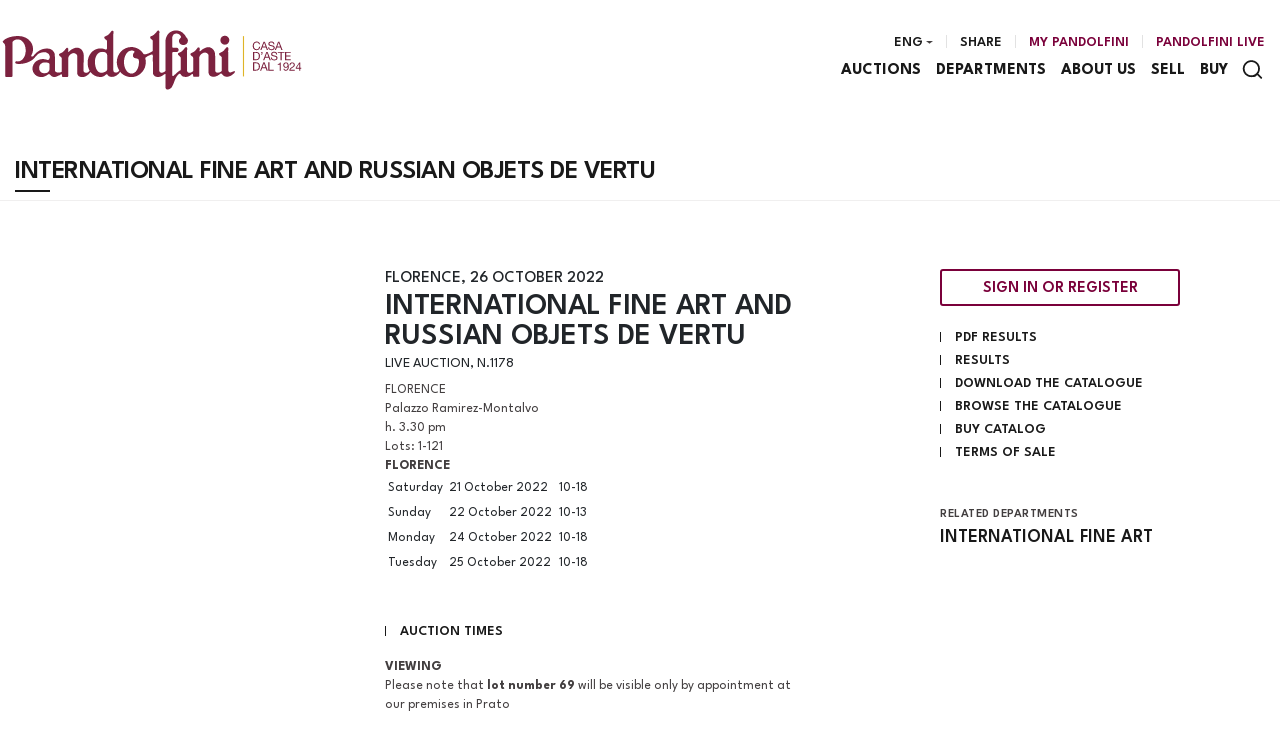

--- FILE ---
content_type: text/html; Charset=utf-8
request_url: https://www.pandolfini.it/uk/auction-1178/international-fine-art.asp?pag=3&pViewCat=
body_size: 34008
content:
<!DOCTYPE html>
<html lang="en">



<head>
    <title>INTERNATIONAL FINE ART and russian objets de vertu - Auctions - Pandolfini Casa d'Aste</title>
    <!-- inzio include keywords -->
<meta charset="utf-8" />


<link rel="icon" href="https://www.pandolfini.it/themes/pandolfini/favicon.ico" type="image/x-icon" />

<link rel="apple-touch-icon" href="https://www.pandolfini.it/themes/pandolfini/favicon57x57.png">
<link rel="apple-touch-icon" sizes="72x72" href="https://www.pandolfini.it/themes/pandolfini/favicon72x72.png">
<link rel="apple-touch-icon-precomposed" sizes="114x114" href="https://www.pandolfini.it/themes/pandolfini/favicon114x114.png">
<link rel="apple-touch-icon" sizes="114x114" href="https://www.pandolfini.it/themes/pandolfini/favicon114x114.png">
<link rel="apple-touch-icon" sizes="144x144" href="https://www.pandolfini.it/themes/pandolfini/favicon144x144.png">

<meta name="description" content="FLORENCE Palazzo Ramirez-Montalvo  h. 3.30 pm Lots: 1-121  FLORENCE    
 
 
 
 Saturday 
 21 October 2022 
 10-18" />
<meta name="keywords" content="INTERNATIONAL FINE ART and russian objets de vertu,Auctions" />
<meta name="abstract" content="Pandolfini Casa d'Aste" /> 
<meta name="robots" content="index, follow" /> 
<meta name="author" content="THETIS Srl Grafica - Multimedia" />
<meta name="distribution" content="Global" />
<meta name="copyright" content="Pandolfini Casa d'Aste" />
<meta name="rating" content="general" />
<meta name="resource-type" content="document" />
<!-- META per APP -->
<!--<meta name="apple-itunes-app" content="app-id=xxx"/>-->

<meta http-equiv="X-UA-Compatible" content="IE=edge">


		<meta property="og:image" content="https://www.pandolfini.it/uploads/auctions/" />
		<meta property="og:image:secure_url" content="https://www.pandolfini.it/uploads/auctions/" />
		<meta name="twitter:image" content="https://www.pandolfini.it/uploads/auctions/" />
	
	<meta property="og:image:type" content="image/jpeg" />
	<meta property="og:image:alt" content="Pandolfini Casa d'Aste" />
	<meta property="og:url" content="https://www.pandolfini.it/uk/auction-1178/international-fine-art.asp?pag=3&pViewCat=" />

	<meta property="og:title" content="INTERNATIONAL FINE ART and russian objets de vertu, wed 26  October 2022" />

<meta property="og:description" content="FLORENCE Palazzo Ramirez-Montalvo  h. 3.30 pm Lots: 1-121  FLORENCE    
 
 
 
 Saturday 
 21 October 2022 
 10-18" />
<meta property="og:site_name" content="Pandolfini Casa d'Aste" />
<meta property="og:type" content="website" />

<meta name="twitter:card" content="summary_large_image">
<meta name="twitter:title" content="Pandolfini Casa d'Aste">
<meta name="twitter:description" content="FLORENCE Palazzo Ramirez-Montalvo  h. 3.30 pm Lots: 1-121  FLORENCE    
 
 
 
 Saturday 
 21 October 2022 
 10-18">

<meta name="viewport" content="width=device-width, initial-scale=1.0">
<link rel='alternate' href='https://www.pandolfini.it/it/asta-1178/international-fine-art.asp' hreflang='it'/>
<link rel='alternate' href='https://www.pandolfini.it/uk/auction-1178/international-fine-art.asp' hreflang='en'/>
<link rel='alternate' href='https://www.pandolfini.it/uk/auction-1178/international-fine-art.asp' hreflang='x-default'/>

    	<link href="https://www.pandolfini.it/uk/auction-1178/international-fine-art.asp?pag=3" rel="canonical" />
    
    		<link href="https://www.pandolfini.it/uk/auction-1178/international-fine-art.asp?pag=2" rel="prev" />
        
    	<link href="https://www.pandolfini.it/uk/auction-1178/international-fine-art.asp?pag=4" rel="next" />
    

<script type="text/javascript">
	
</script>


<script type="application/ld+json">
	{
	"@context": "https://schema.org",
	"@graph": [
		{
			"@type": "Organization",
			"@id": "organizzazioneJson",
		  	"name": "Pandolfini Casa d'Aste",
		  	"url": "https://www.pandolfini.it",
		  	"logo": "https://www.pandolfini.it/themes/pandolfini/images/logo.svg",
			
		  	"address": {
				"@type": "PostalAddress",
				"@id": "indirizzoPostaleJson",
				"streetAddress": "Palazzo Ramirez-Montalvo<br />Borgo degli Albizi, 26",
				"addressLocality": "Firenze",
				"postalCode": "50122",
				"addressRegion": "Toscana",
				"addressCountry": "Italy"
		  	},
		  	"contactPoint": {
				"@type": "ContactPoint",
				"@id": "puntoContattoJson",
				"telephone": "+39 055 2340888",
				"contactType": "customer service",
				"email": "info@pandolfini.it",
				"areaServed": "Italy"
		  	}
		},
		{
			"@type": "LocalBusiness",
		  	"name": "Pandolfini Casa d'Aste",
		  	"url": "https://www.pandolfini.it",
			"telephone": "+39 055 2340888",
			"email": "info@pandolfini.it",
			"vatID": "04195730488",
		  	"image": "https://www.pandolfini.it/themes/pandolfini/images/logo.svg",
		  	"address": {
				"@id": "indirizzoPostaleJson"
		  	}
		},
		
			{
				"@type": "SaleEvent",
				"name": "INTERNATIONAL FINE ART and russian objets de vertu",
				"startDate": "2022-10-26T12:00:00.000000+02:00",
				"eventAttendanceMode": "https://schema.org/OnlineEventAttendanceMode",
				"eventStatus": "https://schema.org/EventEnded",
				"location": {
					"@type": "Place",
					"name": "Pandolfini Casa d'Aste",
					"address": {
						"@id": "indirizzoPostaleJson"
					}
				},
				
				"offers": {
					"@type": "Offer",
					"url": "https://www.pandolfini.it/uk/auction-1178/international-fine-art.asp",
					"priceCurrency": "EUR",
					"availability": "https://schema.org/InStock"
				},
				"organizer": {
					"@type": "Organization",
					"name": "Pandolfini Casa d'Aste",
					"url": "https://www.pandolfini.it"
				}
			},
			
				{
					"@type": "ItemList",
					"itemListElement": [
						
							{
								"@type": "ListItem",
								"position": 61,
								"url": "https://www.pandolfini.it/uk/auction-1178/coppia-di-vasi-sandegrave-vres-francia-xix-se-12022008968",
								"item": {
									"@type": "Collection",
									"name": "A PAIR OF SÈVRES VASES, FRANCE, 19TH CENTURY ",
									
										"image": "https://images.pandolfini.it/@img/_large/7c1c540a10dc03f276f2a98a67da837e718ce117.webp/--a-pair-of-svres-vases-france-19th-century.webp",
									
									"description": " 
 
  A PAIR OF S&Egrave;VRES VASES, FRANCE, 19TH CENTURY&nbsp;   
  &nbsp;  
  COPPIA DI VASI, S&Egrave;VRES, FRANCIA, SECOLO XIX  
  con fondo blu cobalto e riserve a fondo bianco con fiori dipinti, montature in bronzo dorato; cm 50x25  
 
 ",
									"offers": {
										"@type": "Offer",
										"priceCurrency": "EUR",
										"price": 1500,
										"availability": "https://schema.org/SoldOut",
        								"url": "https://www.pandolfini.it/uk/auction-1178/coppia-di-vasi-sandegrave-vres-francia-xix-se-12022008968"
									}
								}
							}
						,
							{
								"@type": "ListItem",
								"position": 62,
								"url": "https://www.pandolfini.it/uk/auction-1178/grande-scrivania-firenze-fine-secolo-xviii-12022000775",
								"item": {
									"@type": "Collection",
									"name": "A LARGE FLORENTINE DESK, LATE 18TH CENTURY",
									
										"image": "https://images.pandolfini.it/@img/_large/ede8ab8ce551969fca526f38655052fa4cca60e9.webp/--a-large-florentine-desk-late-18th-century.webp",
									
									"description": " 
 
  A LARGE FLORENTINE DESK, LATE 18TH CENTURY  
  &nbsp;  
  GRANDE SCRIVANIA, FIRENZE, FINE SECOLO XVIII  
  lastronata e intarsiata in legni vari, piano di forma rettangolare ornato al centro da monogramma entro medaglione tra riserve geometriche, scorrevole a celare vano e due cassettini appaiati sul fondo, tablette estraibile sottopiano rivestita in cuoio, fronte a quattro cassetti sovrapposti su ogni lato cui corrispondono due sportelli sul retro, tutta la superficie ornata da riserve geometriche, cm 86x138x79  
 
  
 ",
									"offers": {
										"@type": "Offer",
										"priceCurrency": "EUR",
										"price": 6000,
										"availability": "https://schema.org/InStock",
        								"url": "https://www.pandolfini.it/uk/auction-1178/grande-scrivania-firenze-fine-secolo-xviii-12022000775"
									}
								}
							}
						,
							{
								"@type": "ListItem",
								"position": 63,
								"url": "https://www.pandolfini.it/uk/auction-1178/giuseppe-vasi-12020005035",
								"item": {
									"@type": "Collection",
									"name": "Giuseppe Vasi",
									
										"image": "https://images.pandolfini.it/@img/_large/04dabdf77422a05b70863e528fd5de876837d0d1.webp/--giuseppe-vasi.webp",
									
									"description": " 
 
  Giuseppe Vasi   
  (Corleone, 1710 &ndash; Roma, 1782)  
  PROSPETTO D. ALMA CITT&Agrave; DI ROMA VISTO DAL MONTE GIANICOLO E SOTTO GLI AUSPICI DELLA SAC. MAEST&Agrave; CATTO. DI CARLO III RE DELLE SPAGNE. DISEGNATO E INCISO E DEDICATO ALLA MAEST&Agrave; SUA DA GIUSEPPE VASI CONTE PALATINO E CAVALIERE DELL&rsquo;AULA LATERANENSE NELL&rsquo;ANNO MDCCLXV  
  &nbsp;  
  etching in 12 sheets joined, print glued onto canvas 2720 x 1100 mm  
  &nbsp;  
  PROSPETTO D. ALMA CITT&Agrave; DI ROMA VISTO DAL MONTE GIANICOLO E SOTTO GLI AUSPICI DELLA SAC. MAEST&Agrave; CATTO. DI CARLO III RE DELLE SPAGNE. DISEGNATO E INCISO E DEDICATO ALLA MAEST&Agrave; SUA DA GIUSEPPE VASI CONTE PALATINO E CAVALIERE DELL&rsquo;AULA LATERANENSE NELL&rsquo;ANNO MDCCLXV  
  &nbsp;  
  acquaforte in 12 fogli riuniti, stampa incollata su tela, mm 2720 x 1100  
 
  
 ",
									"offers": {
										"@type": "Offer",
										"priceCurrency": "EUR",
										"price": 2000,
										"availability": "https://schema.org/SoldOut",
        								"url": "https://www.pandolfini.it/uk/auction-1178/giuseppe-vasi-12020005035"
									}
								}
							}
						,
							{
								"@type": "ListItem",
								"position": 64,
								"url": "https://www.pandolfini.it/uk/auction-1178/sei-poltrone-piemonte-fine-secolo-xviii-12022009312",
								"item": {
									"@type": "Collection",
									"name": "SIX PIEDMONTESE ARMCHAIRS, LATE 18TH CENTURY",
									
										"image": "https://images.pandolfini.it/@img/_large/b21c4a04d030055e495c1dee8fa32e246ff441f1.webp/--six-piedmontese-armchairs-late-18th-century.webp",
									
									"description": "

 
 
  SIX PIEDMONTESE ARMCHAIRS, LATE 18TH CENTURY   
  &nbsp;  
  SEI POLTRONE, PIEMONTE, FINE SECOLO XVIII   
  in legno laccato e dorato, ampio schienale che ricade in braccioli con e terminanti in intaglio a greca; cintura diritta delimitata da dadi centrati da elemento circolare su gambe rastremate e scanalate; schienale e seduta sono rivestiti di stoffa gialla con motivi lilla e verdi; cm 100x65,5x67  
    
 ",
									"offers": {
										"@type": "Offer",
										"priceCurrency": "EUR",
										"price": 5000,
										"availability": "https://schema.org/SoldOut",
        								"url": "https://www.pandolfini.it/uk/auction-1178/sei-poltrone-piemonte-fine-secolo-xviii-12022009312"
									}
								}
							}
						,
							{
								"@type": "ListItem",
								"position": 65,
								"url": "https://www.pandolfini.it/uk/auction-1178/otto-sedie-toscana-xix-secolo-12022006037",
								"item": {
									"@type": "Collection",
									"name": "EIGHT TUSCAN CHAIRS, 19TH CENTURY",
									
										"image": "https://images.pandolfini.it/@img/_large/78e97378e5bf11c3fbd7d36032d647d6e2a671b6.webp/--eight-tuscan-chairs-19th-century.webp",
									
									"description": " 
 
  EIGHT TUSCAN CHAIRS, 19TH CENTURY  
  &nbsp;  
  OTTO SEDIE, TOSCANA, SECOLO XIX  
  in legno intagliato e laccato, lo schienale in forma di vaso, impreziosito alle estremit&agrave; da elementi quadrangolari lumeggiati d&rsquo;oro e lavorato a giorno con elemento caduceo; seduta in stoffa su fascia longitudinale affiancata da dadi profilati d&rsquo;oro che sormontano gambe anteriore scanalate rosse e dorate, cm 90x52x42  
 
  
 ",
									"offers": {
										"@type": "Offer",
										"priceCurrency": "EUR",
										"price": 3500,
										"availability": "https://schema.org/SoldOut",
        								"url": "https://www.pandolfini.it/uk/auction-1178/otto-sedie-toscana-xix-secolo-12022006037"
									}
								}
							}
						,
							{
								"@type": "ListItem",
								"position": 66,
								"url": "https://www.pandolfini.it/uk/auction-1178/parafuoco-francia-secolo-xviii-12022009024",
								"item": {
									"@type": "Collection",
									"name": "A FRENCH FIRE SCREEN, 18TH CENTURY",
									
										"image": "https://images.pandolfini.it/@img/_large/93e25416bcc8663460cdf9b606db7d7fdc4d4b27.webp/--a-french-fire-screen-18th-century.webp",
									
									"description": "

 
 
  A FRENCH FIRE SCREEN, 18TH CENTURY   
  &nbsp;  
  PARAFUOCO, FRANCIA, SECOLO XVIII  
  in legno di faggio con ricamo   a petit point  , raffigurante arlecchino e scena di genere, cm 117,5x85,5x43,5   
    
 ",
									"offers": {
										"@type": "Offer",
										"priceCurrency": "EUR",
										"price": 700,
										"availability": "https://schema.org/SoldOut",
        								"url": "https://www.pandolfini.it/uk/auction-1178/parafuoco-francia-secolo-xviii-12022009024"
									}
								}
							}
						,
							{
								"@type": "ListItem",
								"position": 67,
								"url": "https://www.pandolfini.it/uk/auction-1178/commode-piemonte-xix-secolo-12022008890",
								"item": {
									"@type": "Collection",
									"name": "A PIEDMONTESE COMMODE, 19TH CENTURY",
									
										"image": "https://images.pandolfini.it/@img/_large/f305fd123ea12b89748773f23c445345365deb30.webp/--a-piedmontese-commode-19th-century.webp",
									
									"description": " 
 
  A PIEDMONTESE COMMODE, 19TH CENTURY   
  &nbsp;  
  COMMODE, PIEMONTE, SECOLO XIX  
  lastronato in legni vari con piano in marmo grigio, a   d&eacute;mi-lune  , lastronata ed intarsiata a motivi neoclassici, cassetto sottopiano con decorazioni a motivo di ghirlanda e due cassetti senza traversa sul fronte con medaglione centrale e prese circolari; medaglioni adornano gli sportelli laterali; su gambe troncopiramidali; cm 87x120x48,5  
 
  
 ",
									"offers": {
										"@type": "Offer",
										"priceCurrency": "EUR",
										"price": 4000,
										"availability": "https://schema.org/InStock",
        								"url": "https://www.pandolfini.it/uk/auction-1178/commode-piemonte-xix-secolo-12022008890"
									}
								}
							}
						,
							{
								"@type": "ListItem",
								"position": 68,
								"url": "https://www.pandolfini.it/uk/auction-1178/tavolo-italia-centrale-prima-metandagrave-seco-12022010769",
								"item": {
									"@type": "Collection",
									"name": "A CENTRAL-ITALIAN TABLE, FIRST HALF XIX CENTURY",
									
										"image": "https://images.pandolfini.it/@img/_large/45293ea72eb495b3d2f52be7f438623b2ad112df.webp/--a-central-italian-table-first-half-xix-century.webp",
									
									"description": "

 
 
  A CENTRAL-ITALIAN TABLE, FIRST HALF XIX CENTURY  
  &nbsp;  
  TAVOLO, ITALIA CENTRALE, PRIMA MET&Agrave; SECOLO XIX  
  il piano in legni vari circolare presenta greca che corre in motivi a girali e animali stilizzati lungo tutto il perimetro, il quale ricade il bordo a becco di civetta su fascia liscia sottostante analogamente decorata e sorretta da tre figure in foggia di cariatidi con vesti e gioielli in legno dorato, terminanti in zampa ferina su base sagomata a tripode ed impreziosita da traversa circolare che unisce le tre cariatidi e reca decoro a girali in legno chiaro; la base &egrave; centrata da urna con presa a pomello, bordi e corpo inferiore in legno dorato; cm alt. 85, diam. cm 110  
    
 ",
									"offers": {
										"@type": "Offer",
										"priceCurrency": "EUR",
										"price": 3000,
										"availability": "https://schema.org/SoldOut",
        								"url": "https://www.pandolfini.it/uk/auction-1178/tavolo-italia-centrale-prima-metandagrave-seco-12022010769"
									}
								}
							}
						,
							{
								"@type": "ListItem",
								"position": 69,
								"url": "https://www.pandolfini.it/uk/auction-1178/grande-vasca-roma-periodo-neoclassico-12022010770",
								"item": {
									"@type": "Collection",
									"name": "A LARGE ROMAN NEOCLASSICAL BATH TUB",
									
										"image": "https://images.pandolfini.it/@img/_large/f3e06183f3c4533d87a0489fa7e72c4a623021cb.webp/--a-large-roman-neoclassical-bath-tub.webp",
									
									"description": " 
 
  A LARGE ROMAN NEOCLASSICAL BATH TUB  
  &nbsp;  
  GRANDE VASCA, ROMA, PERIODO NEOCLASSICO  
  in marmo, il corpo presenta orlo estroflesso da entrambi i lati terminanti in volute, sotteso da profilature mistilinee e concentriche lungo tutto il corpo della vasca, la quale si sviluppa nella sezione inferiore in grandi decori a baccellatura raccchiusi da foglia aperta sugli angoli; la vasca &egrave; sorretta da grandi zampe ferine; cm 99,5x182,5x78,5  
 
  
 ",
									"offers": {
										"@type": "Offer",
										"priceCurrency": "EUR",
										"price": 10000,
										"availability": "https://schema.org/SoldOut",
        								"url": "https://www.pandolfini.it/uk/auction-1178/grande-vasca-roma-periodo-neoclassico-12022010770"
									}
								}
							}
						,
							{
								"@type": "ListItem",
								"position": 70,
								"url": "https://www.pandolfini.it/uk/auction-1178/tre-lanterne-francia-xix-secolo-12022008279",
								"item": {
									"@type": "Collection",
									"name": "THREE FRENCH LANTERNS, 19TH CENTURY",
									
										"image": "https://images.pandolfini.it/@img/_large/2ebbcc297118b5915fb3acd5f880aab5da88d673.webp/--three-french-lanterns-19th-century.webp",
									
									"description": " 
 
  THREE FRENCH LANTERNS, 19TH CENTURY  
  &nbsp;  
  TRE LANTERNE, FRANCIA, SECOLO XIX  
  in bronzo dorato e cesellato, discendono apicalmente da un elemento circolare vitreo in quattro catene, che sorreggono elementi a voluta con quattro luci esterne, lungo le quali salgono e scendono catenelle terminanti in decoro a ghianda; al centro una campana vitrea terminante in elemento a pigna &egrave; impreziosita da fascia che corre lungo il perimetro; montate ad elettricit&agrave;; cm 115x60  
 
  
 ",
									"offers": {
										"@type": "Offer",
										"priceCurrency": "EUR",
										"price": 2500,
										"availability": "https://schema.org/SoldOut",
        								"url": "https://www.pandolfini.it/uk/auction-1178/tre-lanterne-francia-xix-secolo-12022008279"
									}
								}
							}
						,
							{
								"@type": "ListItem",
								"position": 71,
								"url": "https://www.pandolfini.it/uk/auction-1178/coppia-di-candelieri-russia-inizio-secolo--12022006876",
								"item": {
									"@type": "Collection",
									"name": "A PAIR OF RUSSIAN CADLESTICKS, EARLY 20TH CENTURY",
									
										"image": "https://images.pandolfini.it/@img/_large/5838d811233308c8d6af9741fe92e4dbbe1b0f66.webp/--a-pair-of-russian-cadlesticks-early-20th-centur.webp",
									
									"description": "

 
 
  A PAIR OF RUSSIAN CADLESTICKS, EARLY 20TH CENTURY   
  &nbsp;  
  COPPIA DI CANDELIERI,     RUSSIA, INIZIO SECOLO XX  
  in pietra dura, oro, metallo dorato e smalti a fondo rosa e bianco traslucidi in forma di colonne cilindriche, guarniti da festoni vegetali con drappi pendenti da fiocchi con rubini cabochon come le corone, basi circolari con motivi   guilloch&eacute;  , completa di astuccio, alt. cm. 14,5, base diam. cm. 6,7  
    
 ",
									"offers": {
										"@type": "Offer",
										"priceCurrency": "EUR",
										"price": 7000,
										"availability": "https://schema.org/SoldOut",
        								"url": "https://www.pandolfini.it/uk/auction-1178/coppia-di-candelieri-russia-inizio-secolo--12022006876"
									}
								}
							}
						,
							{
								"@type": "ListItem",
								"position": 72,
								"url": "https://www.pandolfini.it/uk/auction-1178/grande-scatola-russia-inizio-secolo-xx-12022006861",
								"item": {
									"@type": "Collection",
									"name": "A RUSSIAN LARGE BOX, EARLY 20TH CENTURY",
									
										"image": "https://images.pandolfini.it/@img/_large/018abb326e8c067aec51f82befef13495b9fa245.webp/--a-russian-large-box-early-20th-century.webp",
									
									"description": "

 
 
  A RUSSIAN LARGE BOX, EARLY 20TH CENTURY  
  &nbsp;  
  GRANDE SCATOLA  ,   RUSSIA, INIZIO SECOLO XX  
  in oro e metallo dorato, con fondo in smalto blu, coperchio con applicazioni di motivi vegetali e geometrici a traliccio con diamanti a rosette come il monogramma con le iniziali dello Zar Nicola II di Russia entro medaglione ovale su fondo in smalto bianco sormontato da corona; completa di astuccio, cm 3,1x10,8x8,5  
    
 ",
									"offers": {
										"@type": "Offer",
										"priceCurrency": "EUR",
										"price": 6000,
										"availability": "https://schema.org/SoldOut",
        								"url": "https://www.pandolfini.it/uk/auction-1178/grande-scatola-russia-inizio-secolo-xx-12022006861"
									}
								}
							}
						,
							{
								"@type": "ListItem",
								"position": 73,
								"url": "https://www.pandolfini.it/uk/auction-1178/scatola-russia-inizio-secolo-xx-12022006856",
								"item": {
									"@type": "Collection",
									"name": "A RUSSIAN BOX, EARLY 20TH CENTURY",
									
										"image": "https://images.pandolfini.it/@img/_large/5be3d15289d9275f5478b524c77de3f6b2203e86.webp/--a-russian-box-early-20th-century.webp",
									
									"description": " 
 
  A RUSSIAN BOX, EARLY 20TH CENTURY  
  &nbsp;  
  SCATOLA  ,   RUSSIA, INIZIO SECOLO XX  
  in oro, argento, metallo dorato con fondo in smalto traslucido verde. Coperchio con riserva ovale in smalto traslucido rosa contornata da diamanti a rosette decorata da applicazioni di grande aquila bicipite con diamanti a rosette come i due monogrammi Imperiali racchiusi entro medaglioni ovali con le iniziali dello Zar Nicola II sormontati da due rubini cabochon. Agli angoli motivi vegetali centrati da rose cabochon; bolli spuri dell&rsquo;orafo Michael Perchin (1860-1903); completa di custodia; cm 3,3x10,8x8,2  
 
 ",
									"offers": {
										"@type": "Offer",
										"priceCurrency": "EUR",
										"price": 8000,
										"availability": "https://schema.org/SoldOut",
        								"url": "https://www.pandolfini.it/uk/auction-1178/scatola-russia-inizio-secolo-xx-12022006856"
									}
								}
							}
						,
							{
								"@type": "ListItem",
								"position": 74,
								"url": "https://www.pandolfini.it/uk/auction-1178/grande-tabacchiera-russia-inizio-secolo--12022006858",
								"item": {
									"@type": "Collection",
									"name": "A LARGE RUSSIAN SNUFFBOX, EARLY 20TH CENTURY",
									
										"image": "https://images.pandolfini.it/@img/_large/3217ff8a7f6d8d44fc20ef487de80f15afc8e42b.webp/--a-large-russian-snuffbox-early-20th-century.webp",
									
									"description": " 
 
  A LARGE RUSSIAN SNUFFBOX, EARLY 20TH CENTURY  
  &nbsp;  
  GRANDE TABACCHIERA  ,   RUSSIA, INIZIO SECOLO XX  
  in oro, argento, metallo dorato e smalto blu, coperchio con riserva ovale contornata da diamanti a rosette che si ritrovano sul monogramma dello Zar Alessandro III, chiusura con rubino cabochon; completa di astuccio; cm 2,8x8,5x5,9  
 
  
 ",
									"offers": {
										"@type": "Offer",
										"priceCurrency": "EUR",
										"price": 8000,
										"availability": "https://schema.org/SoldOut",
        								"url": "https://www.pandolfini.it/uk/auction-1178/grande-tabacchiera-russia-inizio-secolo--12022006858"
									}
								}
							}
						,
							{
								"@type": "ListItem",
								"position": 75,
								"url": "https://www.pandolfini.it/uk/auction-1178/piccola-tabacchiera-russia-inizio-secolo--12022006864",
								"item": {
									"@type": "Collection",
									"name": "A SMALL RUSSIAN SNUFFBOX, EARLY 20TH CENTURY",
									
										"image": "https://images.pandolfini.it/@img/_large/2619047dc9495200cd4963dda2fffe50f2d7800e.webp/--a-small-russian-snuffbox-early-20th-century.webp",
									
									"description": "

 
 
  A SMALL RUSSIAN SNUFFBOX, EARLY 20TH CENTURY  
  &nbsp;  
  PICCOLA TABACCHIERA  ,   RUSSIA, INIZIO SECOLO XX  
  in oro, argento e metallo dorato, con fondo in smalto bianco e applicazione di aquila bicipite al centro con diamanti a rosette e rubino cabochon, contornata da ghirlanda di foglie con boccioli, fascia centrale incisa con foglie; completa di astuccio; cm 2,5x5,4x4,3  
    
 ",
									"offers": {
										"@type": "Offer",
										"priceCurrency": "EUR",
										"price": 2500,
										"availability": "https://schema.org/SoldOut",
        								"url": "https://www.pandolfini.it/uk/auction-1178/piccola-tabacchiera-russia-inizio-secolo--12022006864"
									}
								}
							}
						,
							{
								"@type": "ListItem",
								"position": 76,
								"url": "https://www.pandolfini.it/uk/auction-1178/piccola-scatola-russia-inizio-secolo-xx-12022007625",
								"item": {
									"@type": "Collection",
									"name": "A SMALL RUSSIAN BOX, EARLY 20TH CENTURY",
									
										"image": "https://images.pandolfini.it/@img/_large/11623cd6286dd4de4ec4ad0fbbb5774c430aaaaf.webp/--a-small-russian-box-early-20th-century.webp",
									
									"description": "

 
 
  A SMALL RUSSIAN BOX, EARLY 20TH CENTURY  
  &nbsp;  
  PICCOLA SCATOLA, RUSSIA, INIZIO SECOLO XX  
  in oro e metallo dorato, con fondo in smalto blu centrata da pannello in smalto bianco con guarnizioni raffiguranti le insegne Imperiali in diamanti a rosetta centrate da rubino cabochon; cornice incisa con foglie, cm 2,5x4,8  
    
 ",
									"offers": {
										"@type": "Offer",
										"priceCurrency": "EUR",
										"price": 2500,
										"availability": "https://schema.org/SoldOut",
        								"url": "https://www.pandolfini.it/uk/auction-1178/piccola-scatola-russia-inizio-secolo-xx-12022007625"
									}
								}
							}
						,
							{
								"@type": "ListItem",
								"position": 77,
								"url": "https://www.pandolfini.it/uk/auction-1178/coppia-di-grandi-cornici-imperiali-russia--12022006870",
								"item": {
									"@type": "Collection",
									"name": "A COUPLE OF LARGE IMPERIAL RUSSIAN FRAMES, EARLY 20TH CENTURY",
									
										"image": "https://images.pandolfini.it/@img/_large/8d989b7883dda5d8e23cde6e60a0013d2e762707.webp/--a-couple-of-large-imperial-russian-frames-early-.webp",
									
									"description": "

 
 
  A COUPLE OF LARGE IMPERIAL RUSSIAN FRAMES, EARLY 20TH CENTURY  
  &nbsp;  
  COPPIA DI GRANDI CORNICI IMPERIALI,     RUSSIA, INIZIO SECOLO XX  
  in nefrite con fasce scanalate ai lati, guarnite da applicazioni in oro e metallo dorato di festoni e ghirlanda centrati da rubini cabochon e diamanti a rosette; pannello centrale a fondo in smalto rosa; reca i bolli spuri dell&rsquo;orafo Henrik Wigstr&ouml;m (1862-1923); cm 19,9x12,7  
    
 ",
									"offers": {
										"@type": "Offer",
										"priceCurrency": "EUR",
										"price": 6000,
										"availability": "https://schema.org/SoldOut",
        								"url": "https://www.pandolfini.it/uk/auction-1178/coppia-di-grandi-cornici-imperiali-russia--12022006870"
									}
								}
							}
						,
							{
								"@type": "ListItem",
								"position": 78,
								"url": "https://www.pandolfini.it/uk/auction-1178/piccola-tabacchiera-russia-inizio-secolo--1-12022006865",
								"item": {
									"@type": "Collection",
									"name": "A SMALL RUSSIAN SNUFFBOX, EARLY&nbsp; 20TH CENTURY",
									
										"image": "https://images.pandolfini.it/@img/_large/994038001d3a507f3a7f416e6ff40c0e1fd7f1fb.webp/--a-small-russian-snuffbox-earlynbsp-20th-centu.webp",
									
									"description": "

 
 
  A SMALL RUSSIAN SNUFFBOX, EARLY&nbsp; 20TH CENTURY  
  &nbsp;  
  PICCOLA TABACCHIERA  ,   RUSSIA, INIZIO SECOLO XX  
  in oro, argento e metallo dorato, con fondo in smalto rosa e applicazione di aquila bicipite al centro con diamanti a rosette e rubino cabochon, contornata da ghirlanda di foglie con boccioli, fascia centrale incisa con foglie; completa di astuccio; cm 2,5x5,4x4,3  
    
 ",
									"offers": {
										"@type": "Offer",
										"priceCurrency": "EUR",
										"price": 2500,
										"availability": "https://schema.org/SoldOut",
        								"url": "https://www.pandolfini.it/uk/auction-1178/piccola-tabacchiera-russia-inizio-secolo--1-12022006865"
									}
								}
							}
						,
							{
								"@type": "ListItem",
								"position": 79,
								"url": "https://www.pandolfini.it/uk/auction-1178/cornice-rettangolare-russia-inizio-secolo--12022006846",
								"item": {
									"@type": "Collection",
									"name": "A RUSSIAN RECTANGULAR FRAME, EARLY 20TH CENTURY",
									
										"image": "https://images.pandolfini.it/@img/_large/e637b59a3d9f80667688aa0dc234958f076a52c6.webp/--a-russian-rectangular-frame-early-20th-century.webp",
									
									"description": "

 
 
  A RUSSIAN RECTANGULAR FRAME, EARLY 20TH CENTURY   
  &nbsp;  
  CORNICE RETTANGOLARE  ,   RUSSIA, INIZIO SECOLO XX  
  in oro, argento e metallo dorato con fondo in smalto blu e applicazioni di festoni vegetali, nastri, emblema della Casa Imperiale russa, due sfingi e un cappello conico, diamanti a rosette e due rubini cabochon applicati, recante bolli spuri dell&rsquo;orafo August Frederik Hollming (1854-1915), completa di astuccio; cm 16,8x11,6  
    
 ",
									"offers": {
										"@type": "Offer",
										"priceCurrency": "EUR",
										"price": 2500,
										"availability": "https://schema.org/SoldOut",
        								"url": "https://www.pandolfini.it/uk/auction-1178/cornice-rettangolare-russia-inizio-secolo--12022006846"
									}
								}
							}
						,
							{
								"@type": "ListItem",
								"position": 80,
								"url": "https://www.pandolfini.it/uk/auction-1178/grande-cornice-russia-inizio-secolo-xx-12022006872",
								"item": {
									"@type": "Collection",
									"name": "A LARGE RUSSIAN FRAME, EARLY 20TH CENTURY",
									
										"image": "https://images.pandolfini.it/@img/_large/e738f264338be69b06aaf1051960038b4ecf9c58.webp/--a-large-russian-frame-early-20th-century.webp",
									
									"description": "

 
 
  A LARGE RUSSIAN FRAME, EARLY 20TH CENTURY   
  &nbsp;  
  GRANDE CORNICE  ,   RUSSIA, INIZIO SECOLO XX  
  di forma rettangolare, in oro, argento e metallo dorato, con pannelli sovrammessi a fondo in smalto traslucido bianco e rosso, guarniti da applicazioni di festoni vegetali sormontati da fiocco, luce contornata da nastri incrociati con diamanti a rosette, bordo esterno con perlinature; reca i bolli spuri dell&rsquo;orafo Henrik Wingstr&ouml;m (1862-1923); cm 18x12,2  
    
 ",
									"offers": {
										"@type": "Offer",
										"priceCurrency": "EUR",
										"price": 2500,
										"availability": "https://schema.org/SoldOut",
        								"url": "https://www.pandolfini.it/uk/auction-1178/grande-cornice-russia-inizio-secolo-xx-12022006872"
									}
								}
							}
						,
							{
								"@type": "ListItem",
								"position": 81,
								"url": "https://www.pandolfini.it/uk/auction-1178/scatola-russia-inizio-secolo-xx-1-12022006860",
								"item": {
									"@type": "Collection",
									"name": "A RUSSIAN BOX, EARLY 20TH CENTURY",
									
										"image": "https://images.pandolfini.it/@img/_large/0eced964248556147d4b11e1e7fa36501716d86b.webp/--a-russian-box-early-20th-century.webp",
									
									"description": "

 
 
  A RUSSIAN BOX, EARLY 20TH CENTURY  
  &nbsp;  
  SCATOLA  ,   RUSSIA, INIZIO SECOLO XX  
  coperchio con applicazioni con monogramma con le iniziali dello Zar Nicola II di Russia entro medaglione ovale su fondo in smalto bianco e argento sormontato da due rubini cabochon e le date 1613, 1913 con diamanti a rosette; cm 2,8x9,4x6  
    
 ",
									"offers": {
										"@type": "Offer",
										"priceCurrency": "EUR",
										"price": 7000,
										"availability": "https://schema.org/SoldOut",
        								"url": "https://www.pandolfini.it/uk/auction-1178/scatola-russia-inizio-secolo-xx-1-12022006860"
									}
								}
							}
						,
							{
								"@type": "ListItem",
								"position": 82,
								"url": "https://www.pandolfini.it/uk/auction-1178/flacone-da-profumo-russia-inizio-secolo--12022006862",
								"item": {
									"@type": "Collection",
									"name": "A SMALL RUSSIAN PERFUME BOTTLE, EARLY 20TH CENTURY",
									
										"image": "https://images.pandolfini.it/@img/_large/afcf17abd6660d371624f926ac336a64005f2885.webp/--a-small-russian-perfume-bottle-early-20th-centu.webp",
									
									"description": "

 
 
  A SMALL RUSSIAN PERFUME BOTTLE, EARLY 20TH CENTURY  
  &nbsp;  
  FLACONE DA PROFUMO  ,   RUSSIA, INIZIO SECOLO XX  
  in forma di campanello in oro, argento e metallo dorato con fondo in smalto blu con applicazioni di festoni e drappi trattenuti da fiocchi centrati da rubini cabochon, collo sormontato da fascia con diamanti a rosette, tappo con pietra di luna, base con perlinature; completo di astuccio, alt. cm 6,2  
    
 ",
									"offers": {
										"@type": "Offer",
										"priceCurrency": "EUR",
										"price": 3000,
										"availability": "https://schema.org/InStock",
        								"url": "https://www.pandolfini.it/uk/auction-1178/flacone-da-profumo-russia-inizio-secolo--12022006862"
									}
								}
							}
						,
							{
								"@type": "ListItem",
								"position": 83,
								"url": "https://www.pandolfini.it/uk/auction-1178/portasigarette-russia-inizio-secolo-xx-12022007623",
								"item": {
									"@type": "Collection",
									"name": "A RUSSIAN CIGARETTE CASE, EARLY 20TH CENTURY",
									
										"image": "https://images.pandolfini.it/@img/_large/d814f85313dfbaf6f43ed8799e3eb7d54733eb7a.webp/--a-russian-cigarette-case-early-20th-century.webp",
									
									"description": "

 
 
  A RUSSIAN CIGARETTE CASE, EARLY 20TH CENTURY   
  &nbsp;  
  PORTASIGARETTE, RUSSIA, INIZIO SECOLO XX  
  in oro con fondo in smalto bianco decorato da rami con bacche e foglie stilizzate, fermatura con zaffiro cabochon, all&rsquo;interno due fasce mobili; recante marchio Faberg&eacute; 72 TR; cm 1,5x9,4x5,8  
    
 ",
									"offers": {
										"@type": "Offer",
										"priceCurrency": "EUR",
										"price": 1000,
										"availability": "https://schema.org/SoldOut",
        								"url": "https://www.pandolfini.it/uk/auction-1178/portasigarette-russia-inizio-secolo-xx-12022007623"
									}
								}
							}
						,
							{
								"@type": "ListItem",
								"position": 84,
								"url": "https://www.pandolfini.it/uk/auction-1178/flacone-da-profumo-russia-inizio-secolo--1-12022006863",
								"item": {
									"@type": "Collection",
									"name": "A SMALL RUSSIAN PERFUME BOTTLE, EARLY 20TH CENTURY",
									
										"image": "https://images.pandolfini.it/@img/_large/0cc9b564e1265d349a00909265e17377d26683d4.webp/--a-small-russian-perfume-bottle-early-20th-centu.webp",
									
									"description": "

 
 
  A SMALL RUSSIAN PERFUME BOTTLE, EARLY 20TH CENTURY  
  &nbsp;  
  FLACONE DA PROFUMO  ,   RUSSIA, INIZIO SECOLO XX  
  in forma di campanello in oro, argento e metallo dorato con fondo in smalto rosso con applicazioni di festoni e drappi trattenuti da fiocchi centrati da rubini cabochon, sormontato da fascia con diamanti a rosette, tappo con pietra di luna; reca i bolli spuri dell&rsquo;orafo Henrik Wigstr&ouml;m (1862-1923); completo di astuccio; alt. cm 7  
    
 ",
									"offers": {
										"@type": "Offer",
										"priceCurrency": "EUR",
										"price": 3000,
										"availability": "https://schema.org/SoldOut",
        								"url": "https://www.pandolfini.it/uk/auction-1178/flacone-da-profumo-russia-inizio-secolo--1-12022006863"
									}
								}
							}
						,
							{
								"@type": "ListItem",
								"position": 85,
								"url": "https://www.pandolfini.it/uk/auction-1178/portapillole-russia-inizio-secolo-xx-12022006869",
								"item": {
									"@type": "Collection",
									"name": "A RUSSIAN PILLBOX, EARLY 20 CENTURY",
									
										"image": "https://images.pandolfini.it/@img/_large/774c91fd88c1fae8f2fffc3f01487620adc0a847.webp/--a-russian-pillbox-early-20-century.webp",
									
									"description": " 
 
  A RUSSIAN PILLBOX, EARLY 20 CENTURY   
  &nbsp;  
  PORTAPILLOLE,     RUSSIA, INIZIO SECOLO XX  
  in oro, metallo dorato e smalto verde con applicazioni di festoni di foglie con drappi pendenti da fiocchi con rubini cabochon come quelli nella corona sul tappo centrati da diamanti, alt. cm 5,9  
 
  
 ",
									"offers": {
										"@type": "Offer",
										"priceCurrency": "EUR",
										"price": 1500,
										"availability": "https://schema.org/SoldOut",
        								"url": "https://www.pandolfini.it/uk/auction-1178/portapillole-russia-inizio-secolo-xx-12022006869"
									}
								}
							}
						,
							{
								"@type": "ListItem",
								"position": 86,
								"url": "https://www.pandolfini.it/uk/auction-1178/astuccio-per-carnet-da-ballo-francia-fine--12022006883",
								"item": {
									"@type": "Collection",
									"name": "A FRENCH DANCE-CARD CASE, LATE 18TH CENTURY",
									
										"image": "https://images.pandolfini.it/@img/_large/4eab686747d4c9456f01db82c749df778c9b4a94.webp/--a-french-dance-card-case-late-18th-century.webp",
									
									"description": " 
 
  A FRENCH DANCE-CARD CASE, LATE 18TH CENTURY   
  &nbsp;  
  ASTUCCIO PER CARNET DA BALLO  ,   FRANCIA, FINE SECOLO XVIII  
  in oro, dipinto e intarsiato, cm 9x5  
 
  
 ",
									"offers": {
										"@type": "Offer",
										"priceCurrency": "EUR",
										"price": 1200,
										"availability": "https://schema.org/SoldOut",
        								"url": "https://www.pandolfini.it/uk/auction-1178/astuccio-per-carnet-da-ballo-francia-fine--12022006883"
									}
								}
							}
						,
							{
								"@type": "ListItem",
								"position": 87,
								"url": "https://www.pandolfini.it/uk/auction-1178/astuccio-per-carnet-da-ballo-francia-fine--1-12022006882",
								"item": {
									"@type": "Collection",
									"name": "A FRENCH DANCE-CARD CASE, LATE 18TH CENTURY",
									
										"image": "https://images.pandolfini.it/@img/_large/7b73efd23dfd1282d29253b9719d03e99d7f3f1d.webp/--a-french-dance-card-case-late-18th-century.webp",
									
									"description": " 
 
  A FRENCH DANCE-CARD CASE, LATE 18TH CENTURY   
  &nbsp;  
  ASTUCCIO PER CARNET DA BALLO,     FRANCIA, FINE SECOLO XVIII  
  in oro, dipinto e intarsiato con vari motivi vegetali, cm 9,5x5,5  
 
  
 ",
									"offers": {
										"@type": "Offer",
										"priceCurrency": "EUR",
										"price": 1500,
										"availability": "https://schema.org/SoldOut",
        								"url": "https://www.pandolfini.it/uk/auction-1178/astuccio-per-carnet-da-ballo-francia-fine--1-12022006882"
									}
								}
							}
						,
							{
								"@type": "ListItem",
								"position": 88,
								"url": "https://www.pandolfini.it/uk/auction-1178/astuccio-per-carnet-da-ballo-francia-fine--2-12022006881",
								"item": {
									"@type": "Collection",
									"name": "A FRENCH DANCE-CARD CASE, LATE 18TH CENTURY",
									
										"image": "https://images.pandolfini.it/@img/_large/4b653642c8c193deb214d48e8f83d23a4b43f954.webp/--a-french-dance-card-case-late-18th-century.webp",
									
									"description": " 
 
  A FRENCH DANCE-CARD CASE, LATE 18TH CENTURY   
  &nbsp;  
  ASTUCCIO PER CARNET DA BALLO,     FRANCIA, FINE SECOLO XVIII  
  in oro, lavorato con vari decori a stella, cm 9x5,5  
 
 ",
									"offers": {
										"@type": "Offer",
										"priceCurrency": "EUR",
										"price": 1200,
										"availability": "https://schema.org/SoldOut",
        								"url": "https://www.pandolfini.it/uk/auction-1178/astuccio-per-carnet-da-ballo-francia-fine--2-12022006881"
									}
								}
							}
						,
							{
								"@type": "ListItem",
								"position": 89,
								"url": "https://www.pandolfini.it/uk/auction-1178/astuccio-per-carnet-da-ballo-francia-fine--3-12022006880",
								"item": {
									"@type": "Collection",
									"name": "A FRENCH DANCE-CARD CASE, LATE 18TH CENTURY",
									
										"image": "https://images.pandolfini.it/@img/_large/1d838db11f35f0735a287acd277c09cc38094591.webp/--a-french-dance-card-case-late-18th-century.webp",
									
									"description": " 
 
  A FRENCH DANCE-CARD CASE, LATE 18TH CENTURY   
  &nbsp;  
  ASTUCCIO PER CARNET DA BALLO,     FRANCIA, FINE SECOLO XVIII  
  in oro, dipinto e intarsiato con motivi vegetali, cm 10x6  
 
  
 ",
									"offers": {
										"@type": "Offer",
										"priceCurrency": "EUR",
										"price": 1500,
										"availability": "https://schema.org/SoldOut",
        								"url": "https://www.pandolfini.it/uk/auction-1178/astuccio-per-carnet-da-ballo-francia-fine--3-12022006880"
									}
								}
							}
						,
							{
								"@type": "ListItem",
								"position": 90,
								"url": "https://www.pandolfini.it/uk/auction-1178/astuccio-per-carnet-da-ballo-francia-fine--4-12022006879",
								"item": {
									"@type": "Collection",
									"name": "A FRENCH DANCE-CARD CASE, LATE 18TH CENTURY",
									
										"image": "https://images.pandolfini.it/@img/_large/62673196218d8d4de1bb31636741e816152a5106.webp/--a-french-dance-card-case-late-18th-century.webp",
									
									"description": " 
 
  A FRENCH DANCE-CARD CASE, LATE 18TH CENTURY   
  &nbsp;  
  ASTUCCIO PER CARNET DA BALLO,     FRANCIA, FINE SECOLO XVIII  
  in oro, dipinto e intarsiato con vari motivi vegetali, cm 9x5,5  
 
  
 ",
									"offers": {
										"@type": "Offer",
										"priceCurrency": "EUR",
										"price": 1200,
										"availability": "https://schema.org/SoldOut",
        								"url": "https://www.pandolfini.it/uk/auction-1178/astuccio-per-carnet-da-ballo-francia-fine--4-12022006879"
									}
								}
							}
						
					]
				},
			
			{
			  "@type": "Service",
			  "serviceType": "Valutazione opere d'arte / design",
			  "provider": {
				"@type": "Organization",
				"name": "Pandolfini Casa d'Aste"
			  },
			  "url": "https://www.pandolfini.it/uk/sell/valuation-form.asp"
			},
		
		{
			"@type": "WebSite",
			"url": "https://www.pandolfini.it",
			"name": "Pandolfini Casa d'Aste",
			"potentialAction": {
				"@type": "SearchAction",
    			"target": "https://www.pandolfini.it/uk/esults-list.asp?campoRicerca={search_term_string}",
    			"query-input": "required name=search_term_string"
			}
		}
	  ]
	}
</script>


<!-- fine include keywords --><!-- inizio include javascript -->

<!-- jquery -->
<script src="https://code.jquery.com/jquery-3.3.1.js" integrity="sha256-2Kok7MbOyxpgUVvAk/HJ2jigOSYS2auK4Pfzbm7uH60=" crossorigin="anonymous"></script>

<script src="https://code.jquery.com/jquery-migrate-3.0.1.min.js" integrity="sha256-F0O1TmEa4I8N24nY0bya59eP6svWcshqX1uzwaWC4F4=" crossorigin="anonymous"></script>

<script src="https://cdn.jsdelivr.net/npm/popper.js@1.16.0/dist/umd/popper.min.js" integrity="sha384-Q6E9RHvbIyZFJoft+2mJbHaEWldlvI9IOYy5n3zV9zzTtmI3UksdQRVvoxMfooAo" crossorigin="anonymous"></script>
<script src="https://stackpath.bootstrapcdn.com/bootstrap/4.4.1/js/bootstrap.min.js" integrity="sha384-wfSDF2E50Y2D1uUdj0O3uMBJnjuUD4Ih7YwaYd1iqfktj0Uod8GCExl3Og8ifwB6" crossorigin="anonymous"></script>

<!-- Fancybox Lightbox -->
<link rel="stylesheet" href="https://cdn.jsdelivr.net/npm/@fancyapps/ui@5.0/dist/fancybox/fancybox.css"/>
<script src="https://cdn.jsdelivr.net/npm/@fancyapps/ui@5.0/dist/fancybox/fancybox.umd.js"></script>

<script type="text/javascript">
	$(function () {
		Fancybox.bind("[data-fancybox]", {
		  // Your custom options
		});
		
		Fancybox.bind('[data-fancybox="iframe"]', {
			compact: false,
			defaultType: "iframe",
			groupAttr: false,
			Toolbar: {
			  display: {
				left: [],
				middle : [],
				right: [
				  "close",
				],
			  }
			}
		});
		
		Fancybox.bind('[data-fancybox="iframeReload"]', {
			on: {
          		destroy: (fancybox, eventName) => {
     				location.reload(window.history.replaceState({}, "", window.location.href.split("#")[0]));
    			},
        	},
			compact: false,
			defaultType: "iframe",
			groupAttr: false,
			Toolbar: {
			  display: {
				left: [],
				middle : [],
				right: [
				  "close",
				],
			  }
			}
		});

		Fancybox.bind('[data-fancybox="iframeFullscreenZoom"]', {
			compact: false,
			contentClick: "iterateZoom",
			Images: {
			  Panzoom: {
				maxScale: 2,
			  },
			},
			Toolbar: {
			  display: {
				left: [
				  "infobar",
				],
				middle : [],
				right: [
				  "iterateZoom",
				  "download",
				  "close",
				],
			  }
			}
		});
	});
</script>

<!-- Form validation -->
<script src="https://cdnjs.cloudflare.com/ajax/libs/jquery-validate/1.19.5/jquery.validate.min.js" integrity="sha512-rstIgDs0xPgmG6RX1Aba4KV5cWJbAMcvRCVmglpam9SoHZiUCyQVDdH2LPlxoHtrv17XWblE/V/PP+Tr04hbtA==" crossorigin="anonymous"></script>
<script src="https://cdnjs.cloudflare.com/ajax/libs/jquery-validate/1.19.5/additional-methods.min.js" integrity="sha512-6S5LYNn3ZJCIm0f9L6BCerqFlQ4f5MwNKq+EthDXabtaJvg3TuFLhpno9pcm+5Ynm6jdA9xfpQoMz2fcjVMk9g==" crossorigin="anonymous"></script>


<script type="text/javascript">
	$(function () {
		$('img.noThumb').after('<div class="noThumbLogo"></div>');
	})

	function changeStatusSecLayer (layer, action){
		if (action=="over") {
			var layersec = document.getElementById(layer);
			layersec.style.display = 'block';
	
		}else{
			var layersec = document.getElementById(layer);
			layersec.style.display = 'none';
			
		}
	}
</script>

<!-- Inizio MAC/PC -->
<script type="text/javascript">
	jQuery(document).ready(function(){
	 if(navigator.userAgent.indexOf('Mac') > 0){
	  jQuery('body').addClass('mac-os');}
	 else {
	  jQuery('body').addClass('pc');
	 }
	});
</script>
<!-- Fine MAC/PC -->

<!-- ##### Inizio Bootstrap Plugins #####   -->

<!-- ##### TOOLTIP #####   -->
<script type="text/javascript">
	$(function () {
		$('[data-toggle="tooltip"]').tooltip({
			animated: 'fade',
			container: 'body',
			//trigger : 'click'
		});
	})
	
	$(function () {
		$('[data-toggle="tooltipHtml"]').tooltip({
			animated: 'fade',
			html: true,
        	customClass: 'custom-tooltip-class',
			container: 'body',
			//trigger : 'click'
		});
	})
	
	$(function () {
		$('[data-toggle="tooltipBig"]').tooltip({
			animated: 'fade',
			//trigger : 'click',
			template: '<div class="tooltip" role="tooltip"><div class="arrow"></div><div class="tooltip-inner large"></div></div>',
			html: true,
        	customClass: 'custom-tooltipBig-class',
			container: 'body',
		});
	})
	
</script>

<!-- ##### Customized Modal Lunar #####   -->
<script type="text/javascript">
	$('.modal').on('show.bs.modal', function (e) {
		if($(e.currentTarget).attr("data-popup")){
			$("body").addClass("body-scrollable");
		}
	});
	$('.modal').on('hidden.bs.modal', function (e) {
		$("body").removeClass("body-scrollable");
	});
</script>

<!-- ##### Customized Tooltip #####   -->
<script type="text/javascript">
	$(function () {
  
		if (typeof $.fn.tooltip.Constructor === 'undefined') {
			throw new Error('Bootstrap Tooltip must be included first!');
		}
		
		var Tooltip = $.fn.tooltip.Constructor;
		
		// add customClass option to Bootstrap Tooltip
		$.extend( Tooltip.Default, {
			customClass: ''
		});
		
		var _show = Tooltip.prototype.show;
		
		Tooltip.prototype.show = function () {
			// invoke parent method
			_show.apply(this,Array.prototype.slice.apply(arguments));
			
			if ( this.config.customClass ) {
				var tip = this.getTipElement();
				$(tip).addClass(this.config.customClass);
			}
		};  
	})
</script>

<script type="text/javascript">
	$(document).ready(function(){
	  $('.white-tooltip').tooltip();
	});
</script>

<!-- ##### POPOVER ##### -->
<script>
	$(function(){
		
		$("[data-toggle=popover]").popover({
   			trigger: 'hover',
			html : true,
			animated: 'fade',
			trigger : 'click',
			content: function() {
				var content = $(this).attr("data-popover-content");
				return $(content).children(".popover-body").html();
			},
			title: function() {
				var title = $(this).attr("data-popover-content");
				return $(title).children(".popover-heading").html();
			}
		});
		
		$('html').on('click', function (e) {
			if(!$(e.target).is('[data-toggle=popover]') && $(e.target).closest('.popover').length == 0) {
			$("[data-toggle=popover]").popover('hide');
			}
		});
		
	});

</script>


<!-- ##### SELECT #####   -->
<script src="https://cdn.jsdelivr.net/npm/bootstrap-select@1.13.9/dist/js/bootstrap-select.min.js"></script>
<script type="text/javascript">
	$(document).ready(function() {
		function isMobile() {
			return /iPhone|iPad|iPod|Android/i.test(navigator.userAgent);
		}
		
		$('.selectpicker').each(function() {
			if (!isMobile() && $(this).find('option').length >= 20) {
				$(this).attr('data-live-search', true);
			}
		
			$(this).selectpicker({
				style: 'btnFilter'
			});
		});
		$('.bootstrap-select').find('div.dropdown-menu').addClass('animate slideIn');
	});
</script>



<!-- ##### Back to top #####   -->
<script type="text/javascript">
	$(document).ready(function(){
		$(window).scroll(function () {
			if ($(this).scrollTop() > 50) {
				$('#back-to-top').fadeIn();
			} else {
				$('#back-to-top').fadeOut();
			}
		});
		// scroll body to 0px on click
		$('#back-to-top').click(function () {
			$('body,html').animate({
				scrollTop: 0
			}, 1200);
			return false;
		});
	
	});
</script>


<!-- ##### Fine Bootstrap Plugins #####   -->

<link rel="stylesheet" href="https://cdnjs.cloudflare.com/ajax/libs/OwlCarousel2/2.3.4/assets/owl.carousel.min.css" integrity="sha512-tS3S5qG0BlhnQROyJXvNjeEM4UpMXHrQfTGmbQ1gKmelCxlSEBUaxhRBj/EFTzpbP4RVSrpEikbmdJobCvhE3g==" crossorigin="anonymous"/>
<script src="https://cdnjs.cloudflare.com/ajax/libs/OwlCarousel2/2.3.4/owl.carousel.min.js" integrity="sha512-bPs7Ae6pVvhOSiIcyUClR7/q2OAsRiovw4vAkX+zJbw3ShAeeqezq50RIIcIURq7Oa20rW2n2q+fyXBNcU9lrw==" crossorigin="anonymous"></script>


	<script type="text/javascript">
		
	</script>


<!-- js function library -->
<script type="text/javascript" src="/jscripts/functions.js"></script>	
<!-- js function library Personalizzati -->
<script type="text/javascript" src="/themes/pandolfini/jscripts/javascript.js"></script>	


	<!-- Script settings HEAD from Back Office -->
	<!-- Google Tag Manager -->
<script>(function(w,d,s,l,i){w[l]=w[l]||[];w[l].push({'gtm.start':
new Date().getTime(),event:'gtm.js'});var f=d.getElementsByTagName(s)[0],
j=d.createElement(s),dl=l!='dataLayer'?'&l='+l:'';j.async=true;j.src=
'https://www.googletagmanager.com/gtm.js?id='+i+dl;f.parentNode.insertBefore(j,f);
})(window,document,'script','dataLayer','GTM-TZBJDQ2');</script>
<!-- End Google Tag Manager --><script type="text/javascript">
var _iub = _iub || [];
_iub.csConfiguration = {"askConsentAtCookiePolicyUpdate":true,"countryDetection":true,"enableFadp":true,"enableLgpd":true,"enableUspr":true,"lgpdAppliesGlobally":false,"perPurposeConsent":true,"preferenceCookie":{"expireAfter":20},"siteId":2554399,"usprPurposes":"s,sh,adv","whitelabel":false,"cookiePolicyId":94793797,"lang":"en-GB", "banner":{ "acceptButtonColor":"#631434","acceptButtonDisplay":true,"backgroundColor":"#FFFFFF","closeButtonRejects":true,"customizeButtonCaptionColor":"#FFFFFF","customizeButtonColor":"#631434","customizeButtonDisplay":true,"explicitWithdrawal":true,"fontSizeBody":"12px","fontSizeCloseButton":"26px","listPurposes":true,"ownerName":"pandolfini.it","position":"float-bottom-right","showPurposesToggles":true,"showTotalNumberOfProviders":true,"textColor":"#631434","html":"<div id=\"iubenda-cs-banner\" style=\"z-index:99999998 ;\" class=\"iubenda-cs-default-floating iubenda-cs-bottom iubenda-cs-right iubenda-cs-slidein iubenda-cs-branded iubenda-cs-visible iubenda-cs-fix-height iubenda-cs-scrollable\" role=\"alertdialog\" aria-labelledby=\"iubenda-cs-title\" aria-describedby=\"iubenda-cs-paragraph\">\n  <div class=\"iubenda-cs-container\">\n    <div class=\"iubenda-cs-content\" style=\"background-color: #FFFFFF ;color: #000000 ;font-size: 14px ;\">\n      <div class=\"iubenda-cs-rationale\">\n        <div class=\"iubenda-cs-counter\" style=\"box-shadow: rgb(255, 255, 255) 0px 32px 16px ; display: none;\">Press again to continue 0/5</div>\n        <div class=\"iubenda-cs-brand\"></div>\n        <div class=\"iubenda-banner-content iubenda-custom-content iubenda-banner-content-padded\" role=\"document\" tabindex=\"0\">\n          <div id=\"iubenda-cs-title\">Notice</div>\n          <div id=\"iubenda-cs-paragraph\">\n            <p class=\"iub-p\">We and selected third parties use cookies or similar technologies for technical purposes and, with your consent, for other purposes as specified in the <a href=\"/privacy-policy/34428629/cookie-policy?an=no&s_ck=false&newmarkup=yes\" class=\"iubenda-cs-cookie-policy-lnk\">cookie policy</a>. </p>\n            <p class=\"iub-p\">You can freely give, deny, or withdraw your consent at any time.</p>\n            <p class=\"iub-p\">In case of sale of your personal information, you may opt out by using the link " <a href=\"javascript:void(0)\" class=\"iubenda-ccpa-opt-out iubenda-do-not-sell-link\">Do Not Sell My Personal Information</a>". </p>\n            <p class=\"iub-p\">To find out more about the categories of personal information collected and the purposes for which such information will be used, please refer to our <a href=\"javascript:void(0)\" class=\"iubenda-privacy-policy-link\">privacy policy</a>. </p>\n            <p class=\"iub-p\"></p>\n            <p class=\"iub-p\">You can consent to the use of such technologies by using the \"Accept\" button. By closing this notice, you continue without accepting.</p>\n          </div>\n        </div>\n        <div class=\"iubenda-cs-opt-group\" style=\"color:#FFFFFF;\">\n          <div class=\"iubenda-cs-opt-group-custom\">\n            <button class=\"iubenda-cs-customize-btn\" style=\"background-color:#DADADA;color:#4D4D4D;\" tabindex=\"0\" role=\"button\" aria-pressed=\"false\">Learn more and customise</button>\n          </div>\n          <div class=\"iubenda-cs-opt-group-consent\">\n            <button class=\"iubenda-cs-reject-btn iubenda-cs-btn-primary\" style=\"background-color:#EEE536; color:#000000;\" tabindex=\"0\" role=\"button\" aria-pressed=\"false\">Reject</button>\n            <button class=\"iubenda-cs-accept-btn iubenda-cs-btn-primary\" style=\"background-color:#EEE536; color:#000000;\" tabindex=\"0\" role=\"button\" aria-pressed=\"false\">Accept</button>\n          </div>\n        </div>\n        <button type=\"button\" class=\"iubenda-cs-close-btn\" tabindex=\"0\" role=\"button\" aria-pressed=\"false\" style=\"font-size:20px;color:#000000;\">×</button>\n      </div>\n    </div>\n  </div>\n</div>" }};
</script>
<script type="text/javascript" src="//cs.iubenda.com/sync/2554399.js"></script>
<script type="text/javascript" src="//cdn.iubenda.com/cs/gpp/stub.js"></script>
<script type="text/javascript" src="//cdn.iubenda.com/cs/iubenda_cs.js" charset="UTF-8" async></script>
    <!-- END Script settings HEAD from Back Office -->


<!-- fine include javascript -->

<script type="text/javascript">
	//$('#preferitoIco').click(function(){
	jQuery(document).ready(function(){
		$('i[id^="preferitoIco"]').click(function(){
			
				if (confirm('To complete the request, join our community or log in')) {location.href = 'https://www.pandolfini.it/uk/my-panel/index.asp'} 
			
		});
	});
</script>

<script language="javascript" type="text/javascript">
	//<![CDATA[ 		  
	$().ready(function() {
		// validate the comment form when it is submitted
		$("#ricercaInAsta").validate();
	});
	//]]>
</script>

 <!-- Bootstrap CSS -->
<link rel="stylesheet" href="https://stackpath.bootstrapcdn.com/bootstrap/4.4.1/css/bootstrap.min.css" integrity="sha384-Vkoo8x4CGsO3+Hhxv8T/Q5PaXtkKtu6ug5TOeNV6gBiFeWPGFN9MuhOf23Q9Ifjh" crossorigin="anonymous">

<!-- Bootstrap CSS Modal -->
<link rel="stylesheet" href="/style/lunar.css">
<link rel="stylesheet" href="/style/animate.min.css">

<!-- Bootstrap Select CSS -->
<link rel="stylesheet" href="https://cdn.jsdelivr.net/npm/bootstrap-select@1.13.9/dist/css/bootstrap-select.min.css">

<!-- generic style -->
<link media="screen" href="https://www.pandolfini.it/style/style.css?v=151.4.0" rel="stylesheet" type="text/css" />
<!-- default style -->
<link media="screen" href="https://www.pandolfini.it/themes/pandolfini/style/style.css?v=151.4.0" rel="stylesheet" type="text/css" />
<!-- print style -->
<link media="print" href="https://www.pandolfini.it/themes/pandolfini/style/printstyle.css" rel="stylesheet" type="text/css" />

<!-- style assoluto -->
<link media="screen" href="https://www.pandolfini.it/style/style-assoluto.css?v=151.4.0" rel="stylesheet" type="text/css" />


	<!-- redefine font style -->
	<style type="text/css">
		#panelContent{font-size:1.3rem;}
		#panelContentExt{font-size:1.3rem;}
		#panelBox{font-size:1.3rem;}
	</style>

</head>

<body class="templLotsList standard CHIUSO  asta1178 archivio1 " data-user-logged="logged_0" data-header="">
	
    <div id="spanwide">
		<div id="container">
		<!-- BEGIN: head -->
<!-- Script settings Body-->
<!-- Google Tag Manager (noscript) -->
<noscript><iframe src="https://www.googletagmanager.com/ns.html?id=GTM-TZBJDQ2"
height="0" width="0" style="display:none;visibility:hidden"></iframe></noscript>
<!-- End Google Tag Manager (noscript) -->
<!--END  Script settings Body--><!-- START - Modal Social Share -->
<div class="modal fade modal-bottom-right" id="myShareModal"  tabindex="-1" role="dialog"
     aria-labelledby="myShareModal" aria-hidden="true">

    <div class="modal-dialog modal-sm " role="document">
        <div class="modal-dialog modal-sm" role="document">        
			<div class="modal-content">
                <button type="button" class="close light" data-dismiss="modal" aria-label="Close">
                	<span aria-hidden="true">&times;</span>
                </button>  
            
				<div class="modal-body">
                    <h4 class="modal-title titleLabel introLabel" id="gridSystemModalLabel">Share our site</h4>
                    <div class="socialShareDiv">
                    	<div id="goFollow">
	<div class="goFollowCont mb-3">
                
        <div id="social-share" class="social_share" role="navigation" aria-label="Share on Social Media">       
            <script language="javascript" src="/themes/pandolfini/jscripts/EGSharePage/EGSharePage-share.js" type="text/javascript"></script>
        </div>
        
	</div>
</div>  
                    </div>
             	</div> 
      		</div>
    	</div>
  	</div> 
    
</div>
<!-- END - Modal Social Share -->


<!-- START - Modal Search -->           


<script>
function changeAction(form){
	var radioSito = document.getElementsByName("search_in");
	
	for (var i = 0; i < radioSito.length; i++) {
	  if (radioSito[i].checked) {
		var selectedValue = radioSito[i].value;
		break;
	  }
	}
	
	if(selectedValue == "site")
	{
		document.ricerca.action = "https://www.pandolfini.it/uk/results-list.asp";
	}
	document.ricerca.ButtonSearch.disabled = true;
}
</script>
 
<div class="modal fade bottom-center px-0" id="psearch" tabindex="-1" role="dialog" aria-labelledby="psearch" aria-hidden="true">
    <div class="modal-dialog modal-full-width" role="document">
        <div class="modal-content">
            <button type="button" class="close light" data-dismiss="modal" aria-label="Close">
                <span aria-hidden="true">&times;</span>
            </button>
            <div class="modal-body mx-0">

               <div class="container-fluid h-100 px-0">
                    <div class="col-lg-12 col-md-12 col-sm-12 col-xs-12 px-0 searchmenu">
    
                        <form name="ricerca" method="get" action="https://www.pandolfini.it/uk/results-list.asp" class="style-form mx-auto" onsubmit="changeAction(this)">
                        
                            <div class="ricerca container-fluid px-0 mt-5 mb-5 mx-0">
                            	<div class="form-group has-search">
                        	    	<label class="input campoRicerca">   
                                		<input type="text" name="campoRicerca" id="campoRicerca" size="30" class="testo" placeholder="Search" aria-label="Search" value="" onFocus="trimText(this, 'Search')" >
                                        <button type="submit" name="ButtonSearch" value="" placeholder="Send ..." aria-label="Send" onClick="trimText(document.ricerca.campoRicerca, 'Send')">
                                            <i class="icon-append"></i>
                                        </button> 
                                	</label>
                              </div>
                              <label class="search_info">Search Artist, Sale, or Keyword</label>
                            </div>
                            
                            <div class="ricercaIn row justify-content-center pb-4 ">
                            
                                <div class="col-xs-12 giglioHidden">
                                
									 
                                        <label class="d-inline-block label radio mx-4">
                                            This Auction &nbsp;
                                            <div class="badge">1178</div> 
                                            <input type="radio" name="search_in" value="1178" id="This Auction" 
                                             >
                                            <i></i>
                                        </label> 
                                    
                                
                                    <label class="d-inline-block label radio mx-4">
                                        Upcoming Auctions
                                        <input type="radio" name="search_in" value="lots" id="Upcoming Auctions" 
                                        checked >          	
                                        <i></i>
                                    </label> 
            
                                    <label class="d-inline-block label radio mx-4">
                                        Results
                                        <input type="radio" name="search_in" value="lotsPass" id="Results" 
                                        >	
                                        <i></i>
                                    </label>
            
                                    <label class="d-inline-block label radio mx-4">
                                        Site
                                        <input type="radio" name="search_in" value="site" id="Site" 
                                         >
                                        <i></i>
                                    </label> 
                                </div>
                            </div>
                                 
                            <!--<div class="ricercaBut col-lg-6 offset-lg-3 col-md-6 offset-md-3 col-sm-12 col-xs-12 mt-5 mb-5">
                                <input type="submit" class="btn butPrinc w-100 text-center" value="Send">
                            </div>-->
                            
                            <input type="hidden" name="action" value="reset" />
                            <input type="hidden" name="prov" value="search" />
                        </form>
		
					</div>	
				</div>
			</div>
		</div>	
	</div>
</div>
<!-- END - Modal Search -->   


<!-- START - Placeholder Header -->  
<div id="header-placeholder"></div>


<!-- START - Header -->       
<header id="header" class="container-fluid px-0">
        
    <div id="fixed" class="fixed transition100">
        <div class="testata container-fluid">
            <div class="menu-panelTop row mx-0"> 
            	<div class="col-12 px-0">
                	<div class="center-content-wrapper"> 
            
                        <div class="wrap-logo">  
                        	<a href="https://www.pandolfini.it/uk/index.asp" class="anim-link" title="Home page">
                            	
                                <img class="logo" src="https://www.pandolfini.it/themes/pandolfini/images/logo.svg" alt="Home page">
                                
                            </a>   
                        </div>
                
                        <div class="wrap-right"> 
                            <nav id="secondary-nav" class="navbar navigation d-none d-lg-flex justify-content-end align-items-center">
                            
                                <!-- Secondary Menu -->
                                <!-- BEGIN: top menu' -->
 
   
<div id="ptopmenu">
	<ul class="navmenu navbar-nav navbar-expand-sm" >

		

	</ul>
</div>

<!-- END: top menu' -->

                                
                                <!-- Language Menu -->
                                <div id="language_panel" class="buttonPanel d-flex dropdown">
                                	<a class="languageTrigger src-button dropdown-toggle mx-xs-1" href="#">
                                        <div class="text" title="Eng">Eng</div>
                                        <i class="arrow down"></i>
                                	</a>
                                
                                	<div class="subnavmenu dropdown-menu animate slideIn">
								  	<a href='https://www.pandolfini.it/it/asta-1178/international-fine-art.asp?action=reset' title='Italiano' class='button py-1 lang' ><span>Ita</span></a><a href='#' title='English' class='button py-1 lang active' ><span>Eng</span></a>
                                	</div>
                                </div>
                                
                                <div class="buttonPanel d-flex">
                                	<a class="button py-1" id="topFollow" data-toggle="modal" data-target="#myShareModal" href="#">Share</a>
                                </div>
                                
                                <!-- Community Menu -->
                                

	<!-- NON LOGGATO -->
	
    
        <div id="pmyuserpanel" class="buttonPanel userpanel dropdown
		">
        
        	<a class="btn btnMyPanel" href="#" id="CollapsiblePanelLoginButton" data-toggle="dropdown" aria-haspopup="true" aria-expanded="false" aria-label="My Pandolfini">
            	<div class="icon" data-toggle="tooltip" data-placement="bottom" data-html="true" title="My Pandolfini"></div>
				<span>My Pandolfini</span>
            </a>
 
            <div id="CollapsiblePanelLogin" class="CollapsiblePanel dropdown-menu prevent-close userpanel animate slideIn
            	" 
                aria-labelledby="CollapsiblePanelLoginButton">
        
                <div class="CollapsiblePanelContent p-4" >
                    <div class="userPanelLoginContainer">
                        <!-- Login Form -->
                        
                        <script type="text/javascript">
                            $(document).ready(function(){
                                $("#user_panel_login").validate();
                            });
                        </script>
           
                        <form class="cmxform style-form m-0 mb-3" action="https://www.pandolfini.it/uk/controller.asp?action=community-login" method="post" name="user_panel_login" id="user_panel_login" >
                            
                            <div class="item col-sm-12 px-0">
                                <label class="label" for="usr1"> 
                                    E-mail
                                </label>
                            </div>
                                
                            <div class="itemInput col-sm-12 px-0">
                                <label class="input" for="usr1">
                                    <input class="required prevent-close" type="email"  name="usr" id="usr1" size="20" maxlength="100" aria-required="true" aria-describedby="email-error" />
                                </label>
                            </div>
                            
                            <div class="item col-sm-12 mt-1 px-0">
                                <label class="label" for="psw1"> Password</label>
                            </div>
                            
                            <div class="itemInput col-sm-12 px-0">
                                <label class="input" for="psw1"> 
                                	<i class="icon-append icon-eye" onclick="togglePasswordVisibility(this)" aria-hidden="true"></i>
                                    <input class="required prevent-close" type="password" name="psw" id="psw1" size="20" maxlength="80" autocomplete="current-password" aria-required="true" aria-describedby="email-error" />
                                </label>
                            </div>            
                            
                            <div class="item col-sm-12 px-0 my-2">
                                <label class="checkbox d-inline-block" for="remember">
                                    <input type="checkbox" name="remember" id="remember" checked value="checked" >
                                    Remember me
                                    <i aria-hidden="true"></i>
                                </label>
                                &nbsp;
                            </div>
    
                            <div class="item col-sm-12 mt-1 px-0">
                                <button type="submit" name="send" value="Enter" class="btn w-100 prevent-close mx-0" />
                                    <span>Enter</span>
                                </button>
                            </div>
                            
    						<div class="item col-sm-12 mt-3 px-0">
                                <a href="https://www.pandolfini.it/uk/my-panel/password-recovery.asp" title="Forgot your password? (click here)" class="d-block" >
                                    <span>Password recovery</span>
                                </a>
                            </div>
                            
    
                            
                            
                            <input type="hidden" name="formName" value="userPanel" />
                        </form>
                
                		<hr class="my-4"> 
                        <div class="item col-sm-12 px-0 pb-2">
                            <label> 
                            If you are not registered yet:
                            </label>
                        </div>
                
                        <div class="panel_altReg item col-sm-12 px-0 py-1">
                            <a href="https://www.pandolfini.it/uk/my-panel/registration.asp" title="Register now" class="btn butSecond d-block" >
                                <span>Register now</span>
                            </a>
                            
                            <a href="https://www.pandolfini.it/uk/newsletter/newsletter.asp" title="Fast registration" class="btn butSecond d-block" >
                                <span>Fast registration</span>
                            </a>
                
                        </div>
                    </div>
                </div> 

                <script type="text/javascript">
                    <!--
					$(document).ready(function(){
						var dropdown = $('#CollapsiblePanelLogin');
						var formInputs = $('#user_panel_login input'); 

					
						dropdown.on('click.bs.dropdown', function (e) {
							e.stopPropagation();
						});
						
						dropdown.on('hide.bs.dropdown', function (e) {
							var inputFocused = false;
								formInputs.each(function() {
									if ($(this).is(':focus')) {
										inputFocused = true;
										return false; 
									}
								});
							
							if (inputFocused) {
								e.stopPropagation();
							}
						});
						
					});
					
                    //-->
                </script>
    
            </div>
    	</div>
		
	<div id="astaLiveHead" class="buttonPanel d-flex">
	
    <a class="btnUserPanel button py-1" href="https://www.pandolfini.it/uk/my-panel/index.asp" title="Pandolfini Live">Pandolfini Live</a>
</div>     
                            </nav> 

                            <nav id="main-nav" class="navbar navigation d-flex justify-content-end">
                                
                                <!-- Main Menu -->
                                <!-- START: nav menu' -->

    <nav id="pnavmenu" class="d-none d-lg-flex">
        <ul class="navmenu navbar-nav navbar-expand-sm" >
        
			 
                    
                <li class="top nav-item  tipo-40"><a href="https://www.pandolfini.it/uk/calendar/calendar.asp" aria-label="Auctions - Section" title="Auctions" target="_self" aria-haspopup="true" aria-expanded="false" >Auctions</a>
                    
		
		<ul class="subnavmenu dropdown-menu animate slideIn ">
		
			
					<li>
						<a href="https://www.pandolfini.it/uk/calendar/calendar.asp?prosAste=true" title="Upcoming Auctions" >Upcoming Auctions</a>
					</li>
					
					<li>
						<a href="https://www.pandolfini.it/uk/calendar/calendar.asp?astePass=true" title="Results" >Results</a>
					</li>
				
					<li><a href="https://www.pandolfini.it/uk/calendar/artists.asp" target="_self"  aria-label="Artists - Menu" title="Artists" >Artists</a></li>
				
		</ul>
	
                </li> 	
            
			 
                    
                <li class="top nav-item  tipo-41"><a href="https://www.pandolfini.it/uk/departments/departments.asp" aria-label="Departments - Section" title="Departments" target="_self" aria-haspopup="true" aria-expanded="false" >Departments</a>
                    
		
		<ul class="subnavmenu dropdown-menu animate slideIn ">
		
			
					<li><a href="https://www.pandolfini.it/uk/departments/sculture-dal-xiv-al-xix-secolo.asp" target="_self"  aria-label="15th to 19th century sculptures - Menu" title="15th to 19th century sculptures" >15th to 19th century sculptures</a></li>
				
					<li><a href="https://www.pandolfini.it/uk/departments/modern-and-contemporary-art.asp" target="_self"  aria-label="Modern and contemporary art - Menu" title="Modern and contemporary art" >Modern and contemporary art</a></li>
				
					<li><a href="https://www.pandolfini.it/uk/departments/nft.asp" target="_self"  aria-label="Nft - Menu" title="Nft" >Nft</a></li>
				
					<li><a href="https://www.pandolfini.it/uk/departments/jewellery.asp" target="_self"  aria-label="Jewellery - Menu" title="Jewellery" >Jewellery</a></li>
				
					<li><a href="https://www.pandolfini.it/uk/departments/watches.asp" target="_self"  aria-label="Watches - Menu" title="Watches" >Watches</a></li>
				
					<li><a href="https://www.pandolfini.it/uk/departments/fine-and-collectible-wines.asp" target="_self"  aria-label="Rarest and finest  wines - Menu" title="Rarest and finest  wines" >Rarest and finest  wines</a></li>
				
					<li><a href="https://www.pandolfini.it/uk/departments/international-fine-art.asp" target="_self"  aria-label="International fine art - Menu" title="International fine art" >International fine art</a></li>
				
					<li><a href="https://www.pandolfini.it/uk/departments/old-master-paintings-and-sculptures.asp" target="_self"  aria-label="Old master paintings - Menu" title="Old master paintings" >Old master paintings</a></li>
				
					<li><a href="https://www.pandolfini.it/uk/departments/19th-century-paintings-and-sculptures.asp" target="_self"  aria-label="19th century paintings - Menu" title="19th century paintings" >19th century paintings</a></li>
				
					<li><a href="https://www.pandolfini.it/uk/departments/asian-art.asp" target="_self"  aria-label="Asian art - Menu" title="Asian art" >Asian art</a></li>
				
					<li><a href="https://www.pandolfini.it/uk/departments/continental-furniture.asp" target="_self"  aria-label="Furniture and works of art - Menu" title="Furniture and works of art" >Furniture and works of art</a></li>
				
					<li><a href="https://www.pandolfini.it/uk/departments/decorative-arts-sec-xx-and-design.asp" target="_self"  aria-label="Design - Menu" title="Design" >Design</a></li>
				
					<li><a href="https://www.pandolfini.it/uk/departments/whisky-e-distillati-da-collezione.asp" target="_self"  aria-label="Whisky and collectible spirits - Menu" title="Whisky and collectible spirits" >Whisky and collectible spirits</a></li>
				
					<li><a href="https://www.pandolfini.it/uk/departments/luxury-and-vintage-fashion.asp" target="_self"  aria-label="Luxury and vintage fashion - Menu" title="Luxury and vintage fashion" >Luxury and vintage fashion</a></li>
				
					<li><a href="https://www.pandolfini.it/uk/departments/archeologia.asp" target="_self"  aria-label="Antiquities - Menu" title="Antiquities" >Antiquities</a></li>
				
					<li><a href="https://www.pandolfini.it/uk/departments/silverware-1.asp" target="_self"  aria-label="Silver - Menu" title="Silver" >Silver</a></li>
				
					<li><a href="https://www.pandolfini.it/uk/departments/works-of-art.asp" target="_self"  aria-label="Porcelain and maiolica - Menu" title="Porcelain and maiolica" >Porcelain and maiolica</a></li>
				
					<li><a href="https://www.pandolfini.it/uk/departments/books-manuscripts-and-autographs.asp" target="_self"  aria-label="Books, manuscripts and autographs - Menu" title="Books, manuscripts and autographs" >Books, manuscripts and autographs</a></li>
				
					<li><a href="https://www.pandolfini.it/uk/departments/coins-and-medals.asp" target="_self"  aria-label="Coins and medals - Menu" title="Coins and medals" >Coins and medals</a></li>
				
					<li><a href="https://www.pandolfini.it/uk/departments/modern-and-antique-prints-and-drawings.asp" target="_self"  aria-label="Works on Paper - Menu" title="Works on Paper" >Works on Paper</a></li>
				
					<li><a href="https://www.pandolfini.it/uk/departments/auto-classica.asp" target="_self"  aria-label="Classic cars - Menu" title="Classic cars" >Classic cars</a></li>
				
		</ul>
	
                </li> 	
            
			 
                    
                <li class="top nav-item  tipo-1"><a href="https://www.pandolfini.it/uk/about-us/about-us.asp" aria-label="About us - Section" title="About us" target="_self" aria-haspopup="true" aria-expanded="false" >About us</a>
                    
		
		<ul class="subnavmenu dropdown-menu animate slideIn ">
		
			
					<li><a href="https://www.pandolfini.it/uk/about-us/history.asp" target="_self"  aria-label="History - Menu" title="History" >History</a></li>
				
					<li><a href="https://www.pandolfini.it/uk/about-us/our-staff.asp" target="_self"  aria-label="Staff - Menu" title="Staff" >Staff</a></li>
				
					<li><a href="/uk/auction-rooms/auction-rooms.asp" target="_self"  aria-label="Auction rooms - Menu" title="Auction rooms" >Auction rooms</a></li>
				
					<li><a href="https://www.pandolfini.it/uk/about-us/partnership.asp" target="_self"  aria-label="Partner - Menu" title="Partner" >Partner</a></li>
				
					<li><a href="https://blog.pandolfini.it/" target="_self"  aria-label="Pandolfini newsweek - Menu" title="Pandolfini newsweek" >Pandolfini newsweek</a></li>
				
					<li><a href="https://www.pandolfini.it/uk/press/press.asp" target="_self"  aria-label="Press - Menu" title="Press" >Press</a></li>
				
					<li><a href="https://www.pandolfini.it/uk/about-us/contacts.asp" target="_self"  aria-label="Contacts - Menu" title="Contacts" >Contacts</a></li>
				
					<li><a href="https://www.pandolfini.it/uk/about-us/videos.asp" target="_self"  aria-label="Videos - Menu" title="Videos" >Videos</a></li>
				
		</ul>
	
                </li> 	
            
			 
                    
                <li class="top nav-item  tipo-1"><a href="https://www.pandolfini.it/uk/sell/sell.asp" aria-label="Sell - Section" title="Sell" target="_self" aria-haspopup="true" aria-expanded="false" >Sell</a>
                    
		
		<ul class="subnavmenu dropdown-menu animate slideIn ">
		
			
					<li><a href="https://www.pandolfini.it/uk/sell/selling-through-pandolfini.asp" target="_self"  aria-label="Selling through pandolfini - Menu" title="Selling through pandolfini" >Selling through pandolfini</a></li>
				
					<li><a href="https://www.pandolfini.it/uk/sell/conditions-of-sale.asp" target="_self"  aria-label="Conditions of sale - Menu" title="Conditions of sale" >Conditions of sale</a></li>
				
					<li><a href="/uk/ask-for-an-valuation/ask-for-an-valuation.asp" target="_self"  aria-label="Valuation form - Menu" title="Valuation form" >Valuation form</a></li>
				
					<li><a href="/uk/private-sales/private-sales.asp" target="_self"  aria-label="Private sales - Menu" title="Private sales" >Private sales</a></li>
				
		</ul>
	
                </li> 	
            
			 
                    
                <li class="top nav-item  tipo-1"><a href="https://www.pandolfini.it/uk/buy/buy.asp" aria-label="Buy - Section" title="Buy" target="_self" aria-haspopup="true" aria-expanded="false" >Buy</a>
                    
		
		<ul class="subnavmenu dropdown-menu animate slideIn ">
		
			
					<li><a href="https://www.pandolfini.it/uk/buy/buying.asp" target="_self"  aria-label="Buying - Menu" title="Buying" >Buying</a></li>
				
					<li><a href="https://www.pandolfini.it/uk/buy/vat-and-other-tax-information-for-buyers.asp" target="_self"  aria-label="Vat and other tax information for buyers - Menu" title="Vat and other tax information for buyers" >Vat and other tax information for buyers</a></li>
				
					<li><a href="/uk/private-sales/private-sales.asp" target="_self"  aria-label="Private sales - Menu" title="Private sales" >Private sales</a></li>
				
					<li><a href="https://www.pandolfini.it/uk/buy/catalogues.asp" target="_self"  aria-label="Catalogues - Menu" title="Catalogues" >Catalogues</a></li>
				
					<li><a href="https://www.pandolfini.it/uk/buy/pandolfini-live.asp" target="_self"  aria-label="Pandolfini live - Menu" title="Pandolfini live" >Pandolfini live</a></li>
				
					<li><a href="https://www.pandolfini.it/uk/buy/pandolfini-time.asp" target="_self"  aria-label="Pandolfini online auction - Menu" title="Pandolfini online auction" >Pandolfini online auction</a></li>
				
		</ul>
	
                </li> 	
            
			     
         </ul>
    </nav>
	
<!-- END: nav menu' -->
                                
                                
                                <!-- START Button for Mobile Menu -->                               
                                <a id="mobileButton" class="button btn-open collapsed d-lg-none mx-xs-1" href="#" data-toggle="collapse" data-target="#menuMobile" aria-controls="navbarsTop" aria-expanded="false" aria-label="Toggle navigation">
                                    <div class="icon"></div>
                                    <div class="text"></div>
                                </a>
                                <!-- END Button for Mobile Menu -->   
                                
                                <!-- START Search Button -->
                                
                                    <a href="#" class="SearchTrigger button mx-xs-1" id="topSearch" data-toggle="modal" data-target="#psearch" title="Search" aria-hidden="true">
                                        <div class="icon"></div>
                   						<div class="text">Search</div>
                                    </a>
                                
                                <!-- END Search Button -->
                                
                            </nav>                       
            
                        </div>
                        
                	</div>
                </div>
            </div> 
            <!-- fine wrapper -->
            
            <!-- START - Menu Mobile -->
            <div id="menuMobile" class="menu-panel d-lg-none navbar-collapse collapse">
            	<div class="container h-100 w-100 px-0">
                    <div class="row mx-0 mt-3 pt-2">
                 		<div id="panelVarie" class="col px-0"></div>
                    </div>
                    <div class="row mx-0 mt-3 pt-2">
                        <div id="panelMainMenu" class="col px-0"></div>
                    </div>
                    
                    <div class="row mx-0 mt-3 pt-2">
                        <div id="panelSecMenu" class="col px-0"></div>
                    </div>
                    
                    <div class="row mx-0 mt-3 pt-2 pb-5">
                        <div id="panelLang" class="col px-0">
                        <a href='https://www.pandolfini.it/it/asta-1178/international-fine-art.asp?action=reset' title='Italiano' class='button py-1 lang' ><span>Ita</span></a><a href='#' title='English' class='button py-1 lang active' ><span>Eng</span></a>
                        </div>
                    </div>
                </div>
            </div>
            <!-- END - Menu Mobile -->
            
        </div> <!-- fine testata -->
    </div> 
    
</header>
<!-- END - Header -->


<!-- END: head -->

        <!--include file="../inc-imagehead.asp"-->
        
            <div id="auctionPanel" class="container-fluid px-0">
                <div id="panelBox" class="container-fluid px-0">
					<div id="panelHeader" class="w-100">
	<div id="panelBreadCrumbs" class="d-block">
<div class="breadcrumbs"  >
	<ul>
    	<li class="bcHome"><a href="https://www.pandolfini.it/uk/index.asp" aria-label="Home page - bcHome" class="noUnderline">Home page</a></li>
        
                <li class="bcSessionParent"><a href="https://www.pandolfini.it/uk/calendar/calendar.asp" class="noUnderline">Auctions</a></li>
                
	</ul>
</div>
<span xmlns:v='http://rdf.data-vocabulary.org/#'><span typeof='v:Breadcrumb'><a title='Home page' href='https://www.pandolfini.it/uk/index.asp' property='v:title' rel='v:url'></a></span><span typeof='v:Breadcrumb'><a title='Auctions' href='https://www.pandolfini.it/uk/calendar/calendar.asp' property='v:title' rel='v:url'></a></span></span></div>
    <div id="panelTitlePage" class="d-block">
		<h4>INTERNATIONAL FINE ART and russian objets de vertu</h4>
    </div>
    
    <div id="panelLinkPrint"><!-- INIZIO BOX INVIA LINK - STAMPA PAGINA -->
<!--<div class="sendPrintBox" >
    <div><a class="btn" href="javascript:self.print();" title="" ></a></div>
</div>-->
<!-- FINE BOX INVIA LINK - STAMPA PAGINA --></div> 
</div><div class="container-fluid px-0">
	<div id="dettaglioAsta">    
		<div class="dettaglioAstaContent container-fluid px-0">  
            <div class="asteListContent container-fluid px-0"> 
            	<div class="container-xxl container px-0"> 
                    <div class="row mx-0"> 	
                    
                        <div class="asteListCopertina col-xl-3 col-lg-3 col-md-3 col-sm-12 col-xs-12">  
                            
                            <div class="contentBox">
								<!--<div class="astaLoghi "></div>-->     
                                                
                                <div class="image-holder-asta">
                                    <div class="ratio withe">
                                        <div class="hover"></div>
                                        <div class="immagine">
                                            <div class="wrap-img" style="background-image: url('/uploads/auctions/1178-WEB---NEW-05-COPERTA-INTERNATIONAL-ottobre-2022-1.jpg'); background-size: cover; background-position: center center; background-repeat: no-repeat;"></div>
                                        </div>
                                    </div>
                                    <span></span>
                                </div>
                            </div>
                            
                        </div>
                                
                        <div class="textAsta col-xl-5 col-lg-5 col-md-12 col-sm-12 col-xs-12">

                            
                                <div class="dataAsta">
									Florence, <span data-title='date'><span data-title=wed><span>wed</span></span> 26  October 2022</span>
                                </div>
                            
                            
                            <div class="itemListTitle">
                                
                                <h1>INTERNATIONAL FINE ART and russian objets de vertu</h1>
                                
                            </div>
                        
                            <div class="numAsta">
                                 Live auction, n.1178
                            </div>
                    
                            
                                <div class="itemListText pb-4">
									FLORENCE<br />Palazzo Ramirez-Montalvo<br />h. 3.30 pm<br />Lots: 1-121<br><strong>FLORENCE</strong><br /> 
<table class="table table-sm table-borderless w-50 mx-0" style="width: auto;" border="0">
<tbody>
<tr>
<td>Saturday</td>
<td>21 October 2022</td>
<td>10-18</td>
</tr>
<tr>
<td>Sunday</td>
<td>22 October 2022</td>
<td>10-13</td>
</tr>
<tr>
<td>Monday</td>
<td>24 October 2022</td>
<td>10-18</td>
</tr>
<tr>
<td>Tuesday</td>
<td>25 October 2022</td>
<td>10-18</td>
</tr>
</tbody>
</table>
<br /> 
                                </div>
                            
                                <div class="itemListText pb-4">
                                    <a href="javascript:;" class="btn butSecond mx-0" role="button" tabindex="0" data-toggle="popover" data-placement="bottom" data-popover-content="#msg1178">
                                    Auction times
                                    </a>
                        
                                    <div id="msg1178" style="display:none;">
                                        <div class="popover-heading"></div>
                                        <div class="popover-body">
            
                                        
                                            <div class="tornata prima"> <!--SINGLE SESSION:-->26/10/2022 Hours 15:30</div>
                                        
                                        </div>
                                    </div>
                                </div>   
                        	
                                <div class="itemListText">
                                    <div class="label">Viewing</div>
                                    Please note that <strong>lot number 69&nbsp;</strong>will be visible only by appointment&nbsp;at our premises in Prato
                                </div>
                            
                    	</div>
    
                        <div id="pulsantieraAsta" class="col-xl-3 offset-xl-1 col-lg-3 offset-lg-1 col-md-12 col-sm-12 col-xs-12 mt-2 mb-3">  
            
                            <!--PULSANTIERA -->
                            
                                <div class="d-block mb-4">
                                    <a href="https://www.pandolfini.it/uk/my-panel/index.asp" title="Sign in or register" class="btn butPrinc mx-0">
                                    Sign in or register
                                    </a>
                                </div>
                            
                                <div class="d-block">
                                    <a href="https://www.pandolfini.it/uk/my-panel/index.asp" title="PDF results" class="btn butSecond mx-0"  >
                                        PDF results
                                    </a>
                                </div>
                            
                                
                                <div class="d-block">
                                	
                                    	<a href="#catalogue" title="Results" class="btn butSecond mx-0">Results</a>
                                    
                                </div>
                                
                            
                                <div class="d-block">
                                    <a href="/uploads/auctions/BASSA RIS - ESEC CATALOGO INTERNATIONAL FINE ART ottobre 2022.pdf" target="_blank" title="Download the catalogue" class="btn butSecond mx-0">
                                        Download the catalogue
                                    </a>
                                </div>
                            
                            
                                <div class="d-block">
                                    <a href="https://issuu.com/pandolfini/docs/1178_1178?ff" title="Browse the catalogue" target="_blank" class="btn butSecond mx-0">
                                        Browse the catalogue
                                    </a>
                                </div>
                                
                            <form method="post" action="https://www.paypal.com/cgi-bin/webscr" target="paypal" name="_xclick">
    <input type="hidden" value="_cart" name="cmd">
    <input type="hidden" value="cataloghi@pandolfini.it" name="business">
    <input type="hidden" value="EUR" name="currency_code">
	<input type="hidden" value="20260122-0" name="item_code">
	<input type="hidden" value="INTERNATIONAL FINE ART and russian objets de vertu" name="item_name">
    <input type="hidden" value="40" name="amount">
    <input type="hidden" value="uk" name="lc">
    <input type="hidden" value="1" name="add">
    <div class="d-block">
    	<a onclick="document.forms['_xclick'].submit()" href="javascript:void(0)" class="btn butSecond mx-0" title="Buy Catalog">
			Buy Catalog
        </a>
    </div>
</form>
                            
                            <div class="d-block">
                                <a href="https://www.pandolfini.it/uk/sell/conditions-of-sale.asp" title="Terms of sale" class="btn butSecond mx-0">
                                    Terms of sale
                                </a>
                            </div>
                            
                            
                                <div class="dipartimentiPanel my-5 pt-4" >
                                    <div class="labelPanel">Related departments</div> 
                                    
                                        <div class="d-block">
                                            <a href="https://www.pandolfini.it/uk/departments/international-fine-art.asp" class="btn textUnderline" title="International fine art">
                                                International fine art
                                            </a>
                                        </div>
                                     
                                </div>
                            
                        </div>
                        
                    </div> 
            	</div>    
                  
            </div>  
                  
   		</div> 
   	</div> 
</div>



	<div class="container-fluid px-0">
   		
    </div>

                </div>
            </div>       
                    
            <main id="cont" role="main" class="container-fluid">
            
                <div id="panelBox" class="container-fluid px-0">
					
                    
	<div class="row mx-0">
    	<div class="col-lg-12 col-md-12 col-sm-12 col-xs-12"> 
			 
            
            <div class="menuInternoAsta" id="lottiMenu">
                
                    <div class="menuInterno" data-menu="overview">
                    	<a href="overview.asp">Overview</a>
                    </div>
                
            
                <div class="menuInterno" data-menu="lotti">
                	<a class="scrollTo" href="#catalogue">Lots</a>
                </div>
                
                 
            </div>
    	</div>
	</div>


<!-- BEGIN: Top Page Button --> 

                    
                    <div id="catalogue" class="row mx-0">    
                        <div class="lotsConsoleContainer col-xl-3 col-lg-4 col-md-12 col-sm-12 col-xs-12"> 
                            <div class="lotsConsole stickyPanel">
	<div class="lotsConsoleContent">
 
		   
            <div id="psearchConsole"> 
                <form name="ricercaInAsta" method="get" action="/uk/auction-1178/international-fine-art.asp#catalogue" class="cmxform style-form" id="ricercaInAsta">
                    
                    <div class="psearch_panel block pb-1 px-4">
                        <label class="input campoRicerca">           
                            <input type="text" name="campoRicerca" size="25" value="Search" placeholder="Search" aria-label="Search" onFocus="trimText(this, 'Search')" />
                         
							
                                <button type="submit" value="" placeholder="Search..." onClick="trimText(document.ricerca.campoRicerca, 'Search')">
                                    <i class="icon-append fa fa-search"></i>
                                </button>
                            
                            <a class="d-none btn btn-icon" id="butt_Filter" data-toggle="collapse" href="#criteriPanelCollapse" role="button" aria-expanded="false" aria-controls="criteriPanelCollapse">
                            	<div class="icon"></div>
								<span></span>
                            </a>
                        </label>
                        
                    </div>
                    
                    <input type="hidden" name="auctionId" value="1178" />
                    <input type="hidden" name="search_in" value="lots" />
                    <input type="hidden" name="action" value="reset" />
                    <input type="hidden" name="prov" value="search" />
                </form>
            </div>
           
            <!-- 
            <div class="criteri1">
                <a  class="btn butPrinc" href="https://www.pandolfini.it/uk/calendar/calendar.asp" title="Auction calendar">
                Auction calendar
                </a>
            </div>
            -->
        
        
        <div class="criteriFilterPanel d-flex align-items-center">	
            <div class="butFilterAll d-block d-lg-none" id="criteriPanelButton">
                <button class="btn butSecond" data-toggle="collapse" data-target="#criteriPanelCollapse" aria-expanded="true" aria-controls="criteriPanelCollapse">
                    <i class="fa fa-sliders" aria-hidden="true"></i> 
                    Filter and sort
                </button>
            </div>  
            
            
        </div>
        
        
        <form onsubmit="$(this).send({update: 'lotListGridContainer'})" action="/uk/auction-1178/international-fine-art.asp#catalogue" method="post" name="formLotsConsole" class="cmxform style-form" id="formLotsConsole">

            <div id="criteriPanelCollapse" class="collapse" aria-labelledby="criteriPanelButton" >
                <div id="criteriPanel" class="d-flex align-items-start mx-0">
            
                    <div class="criteri1 col-lg-3 col-md-12 col-sm-12 col-xs-12 px-4">	
                        <div class="labelText text-left pb-2">Select for:</div>


		 
		<div class="block filtroCat1">
			<label class="select" for="categories">
				<select onchange="document.forms.formLotsConsole.submit()" name="categories" id="categoriesDropDown" title="Select Category"  class="selectpicker show-tick" data-size="20">
					 
							
							<option value="24" >International fine art</option>
					 
							
							<option value="0" >no category</option>
					     
				</select>
				<i></i>
			</label>
		</div>  
		
	
					
<div class="block filtroVenduto">
	<label class="select" for="statLots">
		<select onchange="document.forms.formLotsConsole.submit()" name="statLots" id="statLotsDropDown" title="Select Lot status"  class="selectpicker show-tick" data-size="20">
			
			<option value="2" >Sold</option>
			
		</select>
		<i></i>
	</label>
</div>

  
                    </div>
                
                    
                        <div class="criteri3 col-lg-6 col-md-12 col-sm-12 col-xs-12 d-none d-md-block px-4">	
                            
	<div class="labelText pb-5">Price range from <span class='sec-color'>0 &euro; </span> to <span class='sec-color'>90000 &euro; </span> </div>
     
	 <div class="d-block">
        <!--Plugin CSS file with desired skin-->
        <link rel="stylesheet" href="https://cdnjs.cloudflare.com/ajax/libs/ion-rangeslider/2.3.1/css/ion.rangeSlider.min.css"/>
        <!--Plugin JavaScript file-->
        <script src="https://cdnjs.cloudflare.com/ajax/libs/ion-rangeslider/2.3.1/js/ion.rangeSlider.min.js"></script>
            
        <div class="layout-slider" title="">
        	<input id="Slider5" type="slider" name="amount" value="0;90000" />
        </div>
        
        <script type="text/javascript" charset="utf-8">
		  jQuery("#Slider5").ionRangeSlider({ 
		  		extra_classes: "range-slider range-slider-indicator range-slider-grid",
				skin: "round",
				type: "double",
				min: 300, 
				max: 90000, 
				from: 0,
				to: 90000,
				postfix: " &euro;",
				//prefix: "&euro; ",
				//heterogeneity: ['25/22500', '50/45000', '75/67500'], 
				scale: ['300&nbsp;&euro;', '|', '9000&nbsp;&euro;', '|', '18000&nbsp;&euro;', '|', '45000&nbsp;&euro;', '|', '90000&nbsp;&euro;'], 
	   
				prettify_enabled: true,
        		prettify_separator: ".",
				limits: false, 
				step: 100,
				onFinish: function (data) {
					document.forms.formLotsConsole.categories.value = "0";					
					document.forms.formLotsConsole.submit();
				}
		
			 });
		</script>
     </div>

                        </div>
                    
    
                    <div class="criteri2 col-lg-3 col-md-12 col-sm-12 col-xs-12 px-4">	
                        <div class="block ordineUniti">
    <label class="select" for="ordinamentoLotti"> 
        <select name="ordinamentoLotti" id="ordinamentoLottiDropDown" title="Order by" onchange="window.location.href='/uk/auction-1178/international-fine-art.asp?' + this.value;" class="selectpicker show-tick" data-size="20">
            <option class="block ordineNumero" value="orderBy=lotdes#catalogue"  >
                Lot - High to low
            </option>
            
            <option class="block ordineNumero" value="orderBy=lot#catalogue" selected  >
                Lot - Low to high
            </option>
            
            
            
            <option class="block ordineNumero" value="orderBy=titledes#catalogue"  >
				Title - High to low
			</option>
			
			<option class="block ordineNumero" value="orderBy=title#catalogue"  >
				Title - Low to high
			</option>
            
            <option class="block ordineNumero" value="orderBy=pricedes#catalogue"  >
				Starting price - High to low 
			</option>
			
			<option class="block ordineNumero" value="orderBy=price#catalogue"  >
				Starting price - Low to high 
			</option>
        </select>
        <i></i>
    </label>
</div>
                    </div>
            	</div>
			</div>
            
            
            
        </form> 
        
		<script>
			// controllo del breakpoint
			function applyAccordionBreakpointLogic() {
				const isWideScreen = $(window).width() >= 991;

				// Controlla se una variabile globale di override è impostata.
				if (window.FORZA_MOBILE_ACCORDION === true) {
					$('#criteriPanelCollapse').collapse('hide');
					return;
				}
		
				// Logica originale
				if (isWideScreen) {
					$('#criteriPanelCollapse').collapse('show');
				} else {
					$('#criteriPanelCollapse').collapse('hide');
				}
			}
		
			// Le funzioni rimangono come prima (o usano la nuova funzione)
			function toggleAccordion() {
				$('#criteriPanelCollapse').collapse('toggle');
			}
			
			$(document).ready(function() {
				applyAccordionBreakpointLogic();
			});
		
			$(window).resize(function() {
				applyAccordionBreakpointLogic();
			});
					
        </script>
        
	</div>     
</div><!-- Form per compra carrello -->
<form action="https://www.pandolfini.it/uk/controller.asp?action=add-cart" method="post" name="form1">
    <input type="hidden" name="cat" value="" />
</form>                        
                        </div>    
                
                        <div class="panelElLotti col-xl-9 col-lg-8 col-md-12 col-sm-12 col-xs-12">                         
                            
                                <div class="tablerow">
                                	

<div class="lotViewsContainer" >
    <form action="/uk/auction-1178/international-fine-art.asp" method="post" name="formElements" id="formElements"   >
        <div class="leftBox flex-fill mx-0" >
            <h3>All categories
           	</h3>
        </div>
   
        <div class="rightBox flex-fill mx-0" >
            <div class="styled-select">
                <select class="selectpicker w-auto show-tick" onchange="document.formElements.submit();" name="elements" id="elementsDropDown"  >
                  <option value="15"   >15 Lots</option>
                  <option value="30" selected  >30 Lots</option>
                  <option value="60"   >60 Lots</option>
                    
                </select> 
            </div>
        </div>
        
        <script language="javascript" type="text/javascript">	
			// INIZIO JS cambio lista griglia
				
			function viewTiles(){
					  $('#lotListGridContainer').removeClass().addClass('lotTilesContainer');
					  $('.lotItemList').removeClass().addClass('lotItemList col-xl-12 col-lg-12 col-md-12 col-sm-12 col-xs-12 p-4 mx-0');
					  $('.lotItemList .preview').removeClass().addClass('preview w-100 px-0');
					  $('.lotItemList .contentPanel').removeClass().addClass('contentPanel px-0');
					  $('.lotItemList .content').removeClass().addClass('content w-100');
					  $('.lotItemList .buttons').removeClass().addClass('onClickParent buttons w-100');
					  sessionStorage.lotsView = "tiles";
					  $('.goList').removeClass('selected');
					  $('.goGrid2').removeClass('selected');
					  $('.goGrid').addClass('selected');
			}
					  
			function viewGrid(){
					  $('#lotListGridContainer').removeClass().addClass('lotGridContainer');
					  $('.lotItemList').removeClass().addClass('lotItemList col-xl-12 col-lg-12 col-md-12 col-sm-12 col-xs-12 p-4 mx-0');
					  $('.lotItemList .preview').removeClass().addClass('preview w-100 px-0');
					  $('.lotItemList .contentPanel').removeClass().addClass('contentPanel px-0');
					  $('.lotItemList .content').removeClass().addClass('content w-100');
					  $('.lotItemList .buttons').removeClass().addClass('onClickParent buttons w-100');
					  sessionStorage.lotsView = "grid";
					  $('.goList').removeClass('selected');
					  $('.goGrid2').addClass('selected');
					  $('.goGrid').removeClass('selected');
			}

			function viewList(){
					  $('#lotListGridContainer').removeClass().addClass('lotListContainer');
					  $('.lotItemList').removeClass().addClass('lotItemList col-xl-12 col-lg-12 col-md-12 col-sm-12 col-xs-12 px-4 py-5 mx-0');
					  $('.lotItemList .preview').removeClass().addClass('preview col-lg-3 col-lg-3 col-md-3 col-sm-12 col-xs-12 px-0');
					  $('.lotItemList .contentPanel').removeClass().addClass('contentPanel row col-xl-9 col-lg-9 col-md-9 col-sm-12 col-xs-12 mx-0');
					  $('.lotItemList .content').removeClass().addClass('content col-xl-8 col-lg-8 col-md-7 col-sm-12 col-xs-12');
					  $('.lotItemList .buttons').removeClass().addClass('onClickParent buttons col-xl-4 col-lg-4 col-md-5 col-sm-12 col-xs-12');
					  sessionStorage.lotsView = "list";
					  $('.goList').addClass('selected');
					  $('.goGrid2').removeClass('selected');
					  $('.goGrid').removeClass('selected');
			}
			
			$(document).ready(function() {
				
				// Gestisco il defalult
				if (sessionStorage.getItem("lotsView") === null) {
					sessionStorage.lotsView = 'list';
				};
				
				if (sessionStorage.getItem("lotsView") == 'tiles') {
					$('.preloadListLots').show(function(e) {
						viewTiles();
					});
					$('.preloadListLots').fadeOut(1500);
				}else if (sessionStorage.getItem("lotsView") == 'grid') {
					$('.preloadListLots').show(function(e) {
						viewGrid();
					});
					$('.preloadListLots').fadeOut(1500);
				}else {
					$('.preloadListLots').show(function(e) {
						viewList();
					});
					$('.preloadListLots').fadeOut(1500);
				}
				
				// TILES LOTTI
				$('.goGrid.btn-add').click(function(e) {
					$('.preloadListLots').show(function(e) {
						viewTiles();
					});
					$('.preloadListLots').fadeOut(1500);
				});
				
				// GRIGLIA LOTTI
				$('.goGrid2.btn-add').click(function(e) {
					$('.preloadListLots').show(function(e) {
						viewGrid();
					});
					$('.preloadListLots').fadeOut(1500);
				});
				
				// LISTA LOTTI
				$('.goList.btn-add').click(function(e) {
					$('.preloadListLots').show(function(e) {
						viewList();
					});
					$('.preloadListLots').fadeOut(1500);
				});
			})
			// FINE JS cambio lista griglia
		</script>


        <div class="elementsDiv d-none d-lg-block" >
            <div class="goList btn-add selected" aria-labelledby="List display"></div>
            <div class="goGrid2 btn-add " aria-labelledby="Grid display"></div>
            <div class="goGrid btn-add " aria-labelledby=""></div>
        </div> 
            
    </form>
</div>
<!-- inzio paging -->

    <div class="lotViewsContainer container-fluid row mx-0 px-0 py-2" >
    
        <div class="leftBox col-lg-6 col-md-6 col-sm-12 col-xs-12 text-sm-left" >
        	<div class="text">
             61
             - 90
             &nbsp;of&nbsp;121&nbsp;LOTS
            </div>
        </div>
        
        <div class="rightBox col-lg-6 col-md-6 col-sm-12 col-xs-12 pr-0 text-sm-right" >
            <div id="paging-lot" class="d-inline-block">
            
                <ul id="pagination-mod" class="my-0" >
                	<li class="text">
                		Page:
                    </li>
                
                
                    <li class="previous first" >
                        <a href="/uk/auction-1178/international-fine-art.asp?pag=1#catalogue" title="Go to page 1">First</a>
					</li>
					<li class="previous prev">
                    	<a href="/uk/auction-1178/international-fine-art.asp?pag=2#catalogue" title="Go back to previous page">Prev</a>
                    </li>
                    
                    
                            <li >
                                <a href="/uk/auction-1178/international-fine-art.asp?pag=1#catalogue" title="Go to page 1" >1</a>
                           </li>
                        
                            <li >
                                <a href="/uk/auction-1178/international-fine-art.asp?pag=2#catalogue" title="Go to page 2" >2</a>
                           </li>
                        
                    <li class="active">3</li>
                    
                            <li >
                                <a href="/uk/auction-1178/international-fine-art.asp?pag=4#catalogue" title="Go to page 4" >4</a>
                           </li>
                        
                            <li >
                                <a href="/uk/auction-1178/international-fine-art.asp?pag=5#catalogue" title="Go to page 5" >5</a>
                           </li>
                        
                        <li class="next nxt" >
                        	<a href="/uk/auction-1178/international-fine-art.asp?pag=4#catalogue" title="Go to next page">
                            Next
                            </a>
                        </li>
                        
                        <li class="next last" >
                        	<a href="/uk/auction-1178/international-fine-art.asp?pag=5#catalogue" title="Go to page 5">
                            Last
                            </a>
                        </li>
                        
                
                </ul>
                
            </div>
        </div>
        
    </div>
    

 
<!--
maxPageList : 8
arrivo : 5
partenza : 1
numpag : 5
pag : 3
numris : 121
elements : 30
resto : 1
 -->
<!-- fine paging --><!-- inizio include basket lots list -->

    <div id="lotListGridContainer" class="lotListContainer clearfix">
    
        <div id="preloadListLots" class="preloadListLots" style="display:none;"></div>
        <div class="rigaLotListGridContainer row mx-0 w-100">
            

<div class="lotItemList" id="12022008968">

	<div class="preview col-lg-3 col-md-3 col-sm-12 col-xs-12 px-0" title="A PAIR OF S&#200;VRES VASES, FRANCE, 19TH CENTURY&#160;" onclick="location.href='https://www.pandolfini.it/uk/auction-1178/coppia-di-vasi-sandegrave-vres-francia-xix-se-12022008968'">
		<div class="image-holder-list">
			
				<a href="https://www.pandolfini.it/uk/auction-1178/coppia-di-vasi-sandegrave-vres-francia-xix-se-12022008968" title="A PAIR OF S&#200;VRES VASES, FRANCE, 19TH CENTURY&#160;" class="photo noCover">
					<img loading="lazy" src="https://images.pandolfini.it/@img/_large/7c1c540a10dc03f276f2a98a67da837e718ce117.webp/-a-pair-of-s200vres-vases-france-19th-century.webp" alt="A PAIR OF S&#200;VRES VASES, FRANCE, 19TH CENTURY&#160;" class="img-fluid" onerror="this.src='/themes/pandolfini/images/noThumb.png';" />
					<span></span>
				</a>
			  
		</div>
		<div class="titleGrid">
			<div class="titleGridContent">
				<div class="number">
                	61  
				</div>   
				<a href="https://www.pandolfini.it/uk/auction-1178/coppia-di-vasi-sandegrave-vres-francia-xix-se-12022008968" title="A PAIR OF S&#200;VRES VASES, FRANCE, 19TH CENTURY&#160;" class="mx-0">
	
    
    <div class="titleOpera mb-2">
        <h4>
            A PAIR OF SÈVRES VASES, FRANCE, 19TH CENTURY 
        </h4>
        
    </div>
</a>
				<div class="desc">
					 
 
  A PAIR OF S&Egrave;VRES VASES, FRANCE, 19TH CENTURY&nbsp;   
  &nbsp;  
  COPPIA DI VASI, S&Egrave;VRES,  [..]
				</div>
			</div>
		</div>
	</div>
	
	<div class="contentPanel col-lg-9 col-md-9 col-sm-12 col-xs-12 px-2 py-1">

		<div class="content col-lg-8 col-md-7 col-sm-12 col-xs-12 px-3">
			<div class="number">
            	
                
				<div class="number_text">
					61
                </div>
                
                
			</div>
			
            <a href="https://www.pandolfini.it/uk/auction-1178/coppia-di-vasi-sandegrave-vres-francia-xix-se-12022008968" title="A PAIR OF S&#200;VRES VASES, FRANCE, 19TH CENTURY&#160;" class="mx-0">
	
    
    <div class="titleOpera mb-2">
        <h4>
            A PAIR OF SÈVRES VASES, FRANCE, 19TH CENTURY 
        </h4>
        
    </div>
</a> 
			
			<div class="desc onClickParent">
				 
 
  A PAIR OF S&Egrave;VRES VASES, FRANCE, 19TH CENTURY&nbsp;   
  &nbsp;  
  COPPIA DI VASI, S&Egrave;VRES,  [..]
			</div>
            
            <div class="under_desc">
				
							<div class="estimate2">
								<div class="labelPanel">Estimate</div>
								<span>&euro;&nbsp;1.500 / 2.500</span>
							</div>
						
        <div class="statoLotto">
        
            <b class="venduto" >
                <div class="labelPanel">Sold</div>
                
                    <div class="d-block mt-2">
                        <a href="https://www.pandolfini.it/uk/my-panel/index.asp" data-toggle="tooltip" data-placement="bottom" aria-label="To view the sales figure, you need to log in" title="To view the sales figure, you need to log in" class="btn butSecond mx-0">
                        Sign in or register
                        </a>
                    </div>
                
            </b>
                
        </div>
    
			</div>
		</div>

		<div class="onClickParent buttons col-lg-4 col-md-5 col-sm-12 col-xs-12 pl-3 pr-0 py-1">	 
			
                    <!--<div class="d-block">
                        <a class="btn butSecond mx-0" href="https://www.pandolfini.it/uk/auction-1178/coppia-di-vasi-sandegrave-vres-francia-xix-se-12022008968" title="Detail ''A PAIR OF S&#200;VRES VASES, FRANCE, 19TH CENTURY&#160;''" >
                            Detail Lot
                        </a>
                    </div>-->
               	
                
                <div class="d-block">
                    <a class="btn butPrinc mx-0" href="https://www.pandolfini.it/uk/auction-1178/coppia-di-vasi-sandegrave-vres-francia-xix-se-12022008968" title="Detail ''A PAIR OF S&#200;VRES VASES, FRANCE, 19TH CENTURY&#160;''" >
                        Details
                    </a>
                </div> 
			
			
            
		</div>
	</div>
	
	<div class="link-hover"></div> 
	
</div>


<div class="lotItemList" id="12022000775">

	<div class="preview col-lg-3 col-md-3 col-sm-12 col-xs-12 px-0" title="A LARGE FLORENTINE DESK, LATE 18TH CENTURY" onclick="location.href='https://www.pandolfini.it/uk/auction-1178/grande-scrivania-firenze-fine-secolo-xviii-12022000775'">
		<div class="image-holder-list">
			
				<a href="https://www.pandolfini.it/uk/auction-1178/grande-scrivania-firenze-fine-secolo-xviii-12022000775" title="A LARGE FLORENTINE DESK, LATE 18TH CENTURY" class="photo noCover">
					<img loading="lazy" src="https://images.pandolfini.it/@img/_large/ede8ab8ce551969fca526f38655052fa4cca60e9.webp/-a-large-florentine-desk-late-18th-century.webp" alt="A LARGE FLORENTINE DESK, LATE 18TH CENTURY" class="img-fluid" onerror="this.src='/themes/pandolfini/images/noThumb.png';" />
					<span></span>
				</a>
			  
		</div>
		<div class="titleGrid">
			<div class="titleGridContent">
				<div class="number">
                	62  
				</div>   
				<a href="https://www.pandolfini.it/uk/auction-1178/grande-scrivania-firenze-fine-secolo-xviii-12022000775" title="A LARGE FLORENTINE DESK, LATE 18TH CENTURY" class="mx-0">
	
    
    <div class="titleOpera mb-2">
        <h4>
            A LARGE FLORENTINE DESK, LATE 18TH CENTURY
        </h4>
        
    </div>
</a>
				<div class="desc">
					 
 
  A LARGE FLORENTINE DESK, LATE 18TH CENTURY  
  &nbsp;  
  GRANDE SCRIVANIA, FIRENZE, FINE SECOLO XVIII  [..]
				</div>
			</div>
		</div>
	</div>
	
	<div class="contentPanel col-lg-9 col-md-9 col-sm-12 col-xs-12 px-2 py-1">

		<div class="content col-lg-8 col-md-7 col-sm-12 col-xs-12 px-3">
			<div class="number">
            	
                
				<div class="number_text">
					62
                </div>
                
                
			</div>
			
            <a href="https://www.pandolfini.it/uk/auction-1178/grande-scrivania-firenze-fine-secolo-xviii-12022000775" title="A LARGE FLORENTINE DESK, LATE 18TH CENTURY" class="mx-0">
	
    
    <div class="titleOpera mb-2">
        <h4>
            A LARGE FLORENTINE DESK, LATE 18TH CENTURY
        </h4>
        
    </div>
</a> 
			
			<div class="desc onClickParent">
				 
 
  A LARGE FLORENTINE DESK, LATE 18TH CENTURY  
  &nbsp;  
  GRANDE SCRIVANIA, FIRENZE, FINE SECOLO XVIII  [..]
			</div>
            
            <div class="under_desc">
				
							<div class="estimate2">
								<div class="labelPanel">Estimate</div>
								<span>&euro;&nbsp;6.000 / 9.000</span>
							</div>
						
			</div>
		</div>

		<div class="onClickParent buttons col-lg-4 col-md-5 col-sm-12 col-xs-12 pl-3 pr-0 py-1">	 
			
                    <!--<div class="d-block">
                        <a class="btn butSecond mx-0" href="https://www.pandolfini.it/uk/auction-1178/grande-scrivania-firenze-fine-secolo-xviii-12022000775" title="Detail ''A LARGE FLORENTINE DESK, LATE 18TH CENTURY''" >
                            Detail Lot
                        </a>
                    </div>-->
               	
                
                <div class="d-block">
                    <a class="btn butPrinc mx-0" href="https://www.pandolfini.it/uk/auction-1178/grande-scrivania-firenze-fine-secolo-xviii-12022000775" title="Detail ''A LARGE FLORENTINE DESK, LATE 18TH CENTURY''" >
                        Details
                    </a>
                </div> 
			
			
            
		</div>
	</div>
	
	<div class="link-hover"></div> 
	
</div>


<div class="lotItemList" id="12020005035">

	<div class="preview col-lg-3 col-md-3 col-sm-12 col-xs-12 px-0" title="Giuseppe Vasi" onclick="location.href='https://www.pandolfini.it/uk/auction-1178/giuseppe-vasi-12020005035'">
		<div class="image-holder-list">
			
				<a href="https://www.pandolfini.it/uk/auction-1178/giuseppe-vasi-12020005035" title="Giuseppe Vasi" class="photo noCover">
					<img loading="lazy" src="https://images.pandolfini.it/@img/_large/04dabdf77422a05b70863e528fd5de876837d0d1.webp/-giuseppe-vasi.webp" alt="Giuseppe Vasi" class="img-fluid" onerror="this.src='/themes/pandolfini/images/noThumb.png';" />
					<span></span>
				</a>
			  
		</div>
		<div class="titleGrid">
			<div class="titleGridContent">
				<div class="number">
                	
	<div class="iconLotto" title="" data-toggle="tooltip" data-placement="top" data-html="true" data-original-title="Lot subject to VAT as follows:<br>22% on the net auction price of<br>22% on the hammer price">
		<div class="svg SIMBOLO_IVA percentuale22"></div>
	</div>
63  
				</div>   
				<a href="https://www.pandolfini.it/uk/auction-1178/giuseppe-vasi-12020005035" title="Giuseppe Vasi" class="mx-0">
	
    
    <div class="titleOpera mb-2">
        <h4>
            Giuseppe Vasi
        </h4>
        
    </div>
</a>
				<div class="desc">
					 
 
  Giuseppe Vasi   
  (Corleone, 1710 &ndash; Roma, 1782)  
  PROSPETTO D. ALMA CITT&Agrave; DI ROMA VISTO  [..]
				</div>
			</div>
		</div>
	</div>
	
	<div class="contentPanel col-lg-9 col-md-9 col-sm-12 col-xs-12 px-2 py-1">

		<div class="content col-lg-8 col-md-7 col-sm-12 col-xs-12 px-3">
			<div class="number">
            	
	<div class="iconLotto" title="" data-toggle="tooltip" data-placement="top" data-html="true" data-original-title="Lot subject to VAT as follows:<br>22% on the net auction price of<br>22% on the hammer price">
		<div class="svg SIMBOLO_IVA percentuale22"></div>
	</div>

                
				<div class="number_text">
					63
                </div>
                
                
			</div>
			
            <a href="https://www.pandolfini.it/uk/auction-1178/giuseppe-vasi-12020005035" title="Giuseppe Vasi" class="mx-0">
	
    
    <div class="titleOpera mb-2">
        <h4>
            Giuseppe Vasi
        </h4>
        
    </div>
</a> 
			
			<div class="desc onClickParent">
				 
 
  Giuseppe Vasi   
  (Corleone, 1710 &ndash; Roma, 1782)  
  PROSPETTO D. ALMA CITT&Agrave; DI ROMA VISTO  [..]
			</div>
            
            <div class="under_desc">
				
							<div class="estimate2">
								<div class="labelPanel">Estimate</div>
								<span>&euro;&nbsp;2.000 / 3.000</span>
							</div>
						
        <div class="statoLotto">
        
            <b class="venduto" >
                <div class="labelPanel">Sold</div>
                
                    <div class="d-block mt-2">
                        <a href="https://www.pandolfini.it/uk/my-panel/index.asp" data-toggle="tooltip" data-placement="bottom" aria-label="To view the sales figure, you need to log in" title="To view the sales figure, you need to log in" class="btn butSecond mx-0">
                        Sign in or register
                        </a>
                    </div>
                
            </b>
                
        </div>
    
			</div>
		</div>

		<div class="onClickParent buttons col-lg-4 col-md-5 col-sm-12 col-xs-12 pl-3 pr-0 py-1">	 
			
                    <!--<div class="d-block">
                        <a class="btn butSecond mx-0" href="https://www.pandolfini.it/uk/auction-1178/giuseppe-vasi-12020005035" title="Detail ''Giuseppe Vasi''" >
                            Detail Lot
                        </a>
                    </div>-->
               	
                
                <div class="d-block">
                    <a class="btn butPrinc mx-0" href="https://www.pandolfini.it/uk/auction-1178/giuseppe-vasi-12020005035" title="Detail ''Giuseppe Vasi''" >
                        Details
                    </a>
                </div> 
			
			
            
		</div>
	</div>
	
	<div class="link-hover"></div> 
	
</div>


<div class="lotItemList" id="12022009312">

	<div class="preview col-lg-3 col-md-3 col-sm-12 col-xs-12 px-0" title="SIX PIEDMONTESE ARMCHAIRS, LATE 18TH CENTURY" onclick="location.href='https://www.pandolfini.it/uk/auction-1178/sei-poltrone-piemonte-fine-secolo-xviii-12022009312'">
		<div class="image-holder-list">
			
				<a href="https://www.pandolfini.it/uk/auction-1178/sei-poltrone-piemonte-fine-secolo-xviii-12022009312" title="SIX PIEDMONTESE ARMCHAIRS, LATE 18TH CENTURY" class="photo noCover">
					<img loading="lazy" src="https://images.pandolfini.it/@img/_large/b21c4a04d030055e495c1dee8fa32e246ff441f1.webp/-six-piedmontese-armchairs-late-18th-century.webp" alt="SIX PIEDMONTESE ARMCHAIRS, LATE 18TH CENTURY" class="img-fluid" onerror="this.src='/themes/pandolfini/images/noThumb.png';" />
					<span></span>
				</a>
			  
		</div>
		<div class="titleGrid">
			<div class="titleGridContent">
				<div class="number">
                	64  
				</div>   
				<a href="https://www.pandolfini.it/uk/auction-1178/sei-poltrone-piemonte-fine-secolo-xviii-12022009312" title="SIX PIEDMONTESE ARMCHAIRS, LATE 18TH CENTURY" class="mx-0">
	
    
    <div class="titleOpera mb-2">
        <h4>
            SIX PIEDMONTESE ARMCHAIRS, LATE 18TH CENTURY
        </h4>
        
    </div>
</a>
				<div class="desc">
					

 
 
  SIX PIEDMONTESE ARMCHAIRS, LATE 18TH CENTURY   
  &nbsp;  
  SEI POLTRONE, PIEMONTE, FINE SECOLO XVIII  [..]
				</div>
			</div>
		</div>
	</div>
	
	<div class="contentPanel col-lg-9 col-md-9 col-sm-12 col-xs-12 px-2 py-1">

		<div class="content col-lg-8 col-md-7 col-sm-12 col-xs-12 px-3">
			<div class="number">
            	
                
				<div class="number_text">
					64
                </div>
                
                
			</div>
			
            <a href="https://www.pandolfini.it/uk/auction-1178/sei-poltrone-piemonte-fine-secolo-xviii-12022009312" title="SIX PIEDMONTESE ARMCHAIRS, LATE 18TH CENTURY" class="mx-0">
	
    
    <div class="titleOpera mb-2">
        <h4>
            SIX PIEDMONTESE ARMCHAIRS, LATE 18TH CENTURY
        </h4>
        
    </div>
</a> 
			
			<div class="desc onClickParent">
				

 
 
  SIX PIEDMONTESE ARMCHAIRS, LATE 18TH CENTURY   
  &nbsp;  
  SEI POLTRONE, PIEMONTE, FINE SECOLO XVIII  [..]
			</div>
            
            <div class="under_desc">
				
							<div class="estimate2">
								<div class="labelPanel">Estimate</div>
								<span>&euro;&nbsp;5.000 / 7.000</span>
							</div>
						
        <div class="statoLotto">
        
            <b class="venduto" >
                <div class="labelPanel">Sold</div>
                
                    <div class="d-block mt-2">
                        <a href="https://www.pandolfini.it/uk/my-panel/index.asp" data-toggle="tooltip" data-placement="bottom" aria-label="To view the sales figure, you need to log in" title="To view the sales figure, you need to log in" class="btn butSecond mx-0">
                        Sign in or register
                        </a>
                    </div>
                
            </b>
                
        </div>
    
			</div>
		</div>

		<div class="onClickParent buttons col-lg-4 col-md-5 col-sm-12 col-xs-12 pl-3 pr-0 py-1">	 
			
                    <!--<div class="d-block">
                        <a class="btn butSecond mx-0" href="https://www.pandolfini.it/uk/auction-1178/sei-poltrone-piemonte-fine-secolo-xviii-12022009312" title="Detail ''SIX PIEDMONTESE ARMCHAIRS, LATE 18TH CENTURY''" >
                            Detail Lot
                        </a>
                    </div>-->
               	
                
                <div class="d-block">
                    <a class="btn butPrinc mx-0" href="https://www.pandolfini.it/uk/auction-1178/sei-poltrone-piemonte-fine-secolo-xviii-12022009312" title="Detail ''SIX PIEDMONTESE ARMCHAIRS, LATE 18TH CENTURY''" >
                        Details
                    </a>
                </div> 
			
			
            
		</div>
	</div>
	
	<div class="link-hover"></div> 
	
</div>


<div class="lotItemList" id="12022006037">

	<div class="preview col-lg-3 col-md-3 col-sm-12 col-xs-12 px-0" title="EIGHT TUSCAN CHAIRS, 19TH CENTURY" onclick="location.href='https://www.pandolfini.it/uk/auction-1178/otto-sedie-toscana-xix-secolo-12022006037'">
		<div class="image-holder-list">
			
				<a href="https://www.pandolfini.it/uk/auction-1178/otto-sedie-toscana-xix-secolo-12022006037" title="EIGHT TUSCAN CHAIRS, 19TH CENTURY" class="photo noCover">
					<img loading="lazy" src="https://images.pandolfini.it/@img/_large/78e97378e5bf11c3fbd7d36032d647d6e2a671b6.webp/-eight-tuscan-chairs-19th-century.webp" alt="EIGHT TUSCAN CHAIRS, 19TH CENTURY" class="img-fluid" onerror="this.src='/themes/pandolfini/images/noThumb.png';" />
					<span></span>
				</a>
			  
		</div>
		<div class="titleGrid">
			<div class="titleGridContent">
				<div class="number">
                	65  
				</div>   
				<a href="https://www.pandolfini.it/uk/auction-1178/otto-sedie-toscana-xix-secolo-12022006037" title="EIGHT TUSCAN CHAIRS, 19TH CENTURY" class="mx-0">
	
    
    <div class="titleOpera mb-2">
        <h4>
            EIGHT TUSCAN CHAIRS, 19TH CENTURY
        </h4>
        
    </div>
</a>
				<div class="desc">
					 
 
  EIGHT TUSCAN CHAIRS, 19TH CENTURY  
  &nbsp;  
  OTTO SEDIE, TOSCANA, SECOLO XIX  
  in legno intagliato  [..]
				</div>
			</div>
		</div>
	</div>
	
	<div class="contentPanel col-lg-9 col-md-9 col-sm-12 col-xs-12 px-2 py-1">

		<div class="content col-lg-8 col-md-7 col-sm-12 col-xs-12 px-3">
			<div class="number">
            	
                
				<div class="number_text">
					65
                </div>
                
                
			</div>
			
            <a href="https://www.pandolfini.it/uk/auction-1178/otto-sedie-toscana-xix-secolo-12022006037" title="EIGHT TUSCAN CHAIRS, 19TH CENTURY" class="mx-0">
	
    
    <div class="titleOpera mb-2">
        <h4>
            EIGHT TUSCAN CHAIRS, 19TH CENTURY
        </h4>
        
    </div>
</a> 
			
			<div class="desc onClickParent">
				 
 
  EIGHT TUSCAN CHAIRS, 19TH CENTURY  
  &nbsp;  
  OTTO SEDIE, TOSCANA, SECOLO XIX  
  in legno intagliato  [..]
			</div>
            
            <div class="under_desc">
				
							<div class="estimate2">
								<div class="labelPanel">Estimate</div>
								<span>&euro;&nbsp;3.500 / 5.500</span>
							</div>
						
        <div class="statoLotto">
        
            <b class="venduto" >
                <div class="labelPanel">Sold</div>
                
                    <div class="d-block mt-2">
                        <a href="https://www.pandolfini.it/uk/my-panel/index.asp" data-toggle="tooltip" data-placement="bottom" aria-label="To view the sales figure, you need to log in" title="To view the sales figure, you need to log in" class="btn butSecond mx-0">
                        Sign in or register
                        </a>
                    </div>
                
            </b>
                
        </div>
    
			</div>
		</div>

		<div class="onClickParent buttons col-lg-4 col-md-5 col-sm-12 col-xs-12 pl-3 pr-0 py-1">	 
			
                    <!--<div class="d-block">
                        <a class="btn butSecond mx-0" href="https://www.pandolfini.it/uk/auction-1178/otto-sedie-toscana-xix-secolo-12022006037" title="Detail ''EIGHT TUSCAN CHAIRS, 19TH CENTURY''" >
                            Detail Lot
                        </a>
                    </div>-->
               	
                
                <div class="d-block">
                    <a class="btn butPrinc mx-0" href="https://www.pandolfini.it/uk/auction-1178/otto-sedie-toscana-xix-secolo-12022006037" title="Detail ''EIGHT TUSCAN CHAIRS, 19TH CENTURY''" >
                        Details
                    </a>
                </div> 
			
			
            
		</div>
	</div>
	
	<div class="link-hover"></div> 
	
</div>


<div class="lotItemList" id="12022009024">

	<div class="preview col-lg-3 col-md-3 col-sm-12 col-xs-12 px-0" title="A FRENCH FIRE SCREEN, 18TH CENTURY" onclick="location.href='https://www.pandolfini.it/uk/auction-1178/parafuoco-francia-secolo-xviii-12022009024'">
		<div class="image-holder-list">
			
				<a href="https://www.pandolfini.it/uk/auction-1178/parafuoco-francia-secolo-xviii-12022009024" title="A FRENCH FIRE SCREEN, 18TH CENTURY" class="photo noCover">
					<img loading="lazy" src="https://images.pandolfini.it/@img/_large/93e25416bcc8663460cdf9b606db7d7fdc4d4b27.webp/-a-french-fire-screen-18th-century.webp" alt="A FRENCH FIRE SCREEN, 18TH CENTURY" class="img-fluid" onerror="this.src='/themes/pandolfini/images/noThumb.png';" />
					<span></span>
				</a>
			  
		</div>
		<div class="titleGrid">
			<div class="titleGridContent">
				<div class="number">
                	66  
				</div>   
				<a href="https://www.pandolfini.it/uk/auction-1178/parafuoco-francia-secolo-xviii-12022009024" title="A FRENCH FIRE SCREEN, 18TH CENTURY" class="mx-0">
	
    
    <div class="titleOpera mb-2">
        <h4>
            A FRENCH FIRE SCREEN, 18TH CENTURY
        </h4>
        
    </div>
</a>
				<div class="desc">
					

 
 
  A FRENCH FIRE SCREEN, 18TH CENTURY   
  &nbsp;  
  PARAFUOCO, FRANCIA, SECOLO XVIII  
  in legno di faggio  [..]
				</div>
			</div>
		</div>
	</div>
	
	<div class="contentPanel col-lg-9 col-md-9 col-sm-12 col-xs-12 px-2 py-1">

		<div class="content col-lg-8 col-md-7 col-sm-12 col-xs-12 px-3">
			<div class="number">
            	
                
				<div class="number_text">
					66
                </div>
                
                
			</div>
			
            <a href="https://www.pandolfini.it/uk/auction-1178/parafuoco-francia-secolo-xviii-12022009024" title="A FRENCH FIRE SCREEN, 18TH CENTURY" class="mx-0">
	
    
    <div class="titleOpera mb-2">
        <h4>
            A FRENCH FIRE SCREEN, 18TH CENTURY
        </h4>
        
    </div>
</a> 
			
			<div class="desc onClickParent">
				

 
 
  A FRENCH FIRE SCREEN, 18TH CENTURY   
  &nbsp;  
  PARAFUOCO, FRANCIA, SECOLO XVIII  
  in legno di faggio  [..]
			</div>
            
            <div class="under_desc">
				
							<div class="estimate2">
								<div class="labelPanel">Estimate</div>
								<span>&euro;&nbsp;700 / 1.000</span>
							</div>
						
        <div class="statoLotto">
        
            <b class="venduto" >
                <div class="labelPanel">Sold</div>
                
                    <div class="d-block mt-2">
                        <a href="https://www.pandolfini.it/uk/my-panel/index.asp" data-toggle="tooltip" data-placement="bottom" aria-label="To view the sales figure, you need to log in" title="To view the sales figure, you need to log in" class="btn butSecond mx-0">
                        Sign in or register
                        </a>
                    </div>
                
            </b>
                
        </div>
    
			</div>
		</div>

		<div class="onClickParent buttons col-lg-4 col-md-5 col-sm-12 col-xs-12 pl-3 pr-0 py-1">	 
			
                    <!--<div class="d-block">
                        <a class="btn butSecond mx-0" href="https://www.pandolfini.it/uk/auction-1178/parafuoco-francia-secolo-xviii-12022009024" title="Detail ''A FRENCH FIRE SCREEN, 18TH CENTURY''" >
                            Detail Lot
                        </a>
                    </div>-->
               	
                
                <div class="d-block">
                    <a class="btn butPrinc mx-0" href="https://www.pandolfini.it/uk/auction-1178/parafuoco-francia-secolo-xviii-12022009024" title="Detail ''A FRENCH FIRE SCREEN, 18TH CENTURY''" >
                        Details
                    </a>
                </div> 
			
			
            
		</div>
	</div>
	
	<div class="link-hover"></div> 
	
</div>


<div class="lotItemList" id="12022008890">

	<div class="preview col-lg-3 col-md-3 col-sm-12 col-xs-12 px-0" title="A PIEDMONTESE COMMODE, 19TH CENTURY" onclick="location.href='https://www.pandolfini.it/uk/auction-1178/commode-piemonte-xix-secolo-12022008890'">
		<div class="image-holder-list">
			
				<a href="https://www.pandolfini.it/uk/auction-1178/commode-piemonte-xix-secolo-12022008890" title="A PIEDMONTESE COMMODE, 19TH CENTURY" class="photo noCover">
					<img loading="lazy" src="https://images.pandolfini.it/@img/_large/f305fd123ea12b89748773f23c445345365deb30.webp/-a-piedmontese-commode-19th-century.webp" alt="A PIEDMONTESE COMMODE, 19TH CENTURY" class="img-fluid" onerror="this.src='/themes/pandolfini/images/noThumb.png';" />
					<span></span>
				</a>
			  
		</div>
		<div class="titleGrid">
			<div class="titleGridContent">
				<div class="number">
                	67  
				</div>   
				<a href="https://www.pandolfini.it/uk/auction-1178/commode-piemonte-xix-secolo-12022008890" title="A PIEDMONTESE COMMODE, 19TH CENTURY" class="mx-0">
	
    
    <div class="titleOpera mb-2">
        <h4>
            A PIEDMONTESE COMMODE, 19TH CENTURY
        </h4>
        
    </div>
</a>
				<div class="desc">
					 
 
  A PIEDMONTESE COMMODE, 19TH CENTURY   
  &nbsp;  
  COMMODE, PIEMONTE, SECOLO XIX  
  lastronato in  [..]
				</div>
			</div>
		</div>
	</div>
	
	<div class="contentPanel col-lg-9 col-md-9 col-sm-12 col-xs-12 px-2 py-1">

		<div class="content col-lg-8 col-md-7 col-sm-12 col-xs-12 px-3">
			<div class="number">
            	
                
				<div class="number_text">
					67
                </div>
                
                
			</div>
			
            <a href="https://www.pandolfini.it/uk/auction-1178/commode-piemonte-xix-secolo-12022008890" title="A PIEDMONTESE COMMODE, 19TH CENTURY" class="mx-0">
	
    
    <div class="titleOpera mb-2">
        <h4>
            A PIEDMONTESE COMMODE, 19TH CENTURY
        </h4>
        
    </div>
</a> 
			
			<div class="desc onClickParent">
				 
 
  A PIEDMONTESE COMMODE, 19TH CENTURY   
  &nbsp;  
  COMMODE, PIEMONTE, SECOLO XIX  
  lastronato in  [..]
			</div>
            
            <div class="under_desc">
				
							<div class="estimate2">
								<div class="labelPanel">Estimate</div>
								<span>&euro;&nbsp;4.000 / 6.000</span>
							</div>
						
			</div>
		</div>

		<div class="onClickParent buttons col-lg-4 col-md-5 col-sm-12 col-xs-12 pl-3 pr-0 py-1">	 
			
                    <!--<div class="d-block">
                        <a class="btn butSecond mx-0" href="https://www.pandolfini.it/uk/auction-1178/commode-piemonte-xix-secolo-12022008890" title="Detail ''A PIEDMONTESE COMMODE, 19TH CENTURY''" >
                            Detail Lot
                        </a>
                    </div>-->
               	
                
                <div class="d-block">
                    <a class="btn butPrinc mx-0" href="https://www.pandolfini.it/uk/auction-1178/commode-piemonte-xix-secolo-12022008890" title="Detail ''A PIEDMONTESE COMMODE, 19TH CENTURY''" >
                        Details
                    </a>
                </div> 
			
			
            
		</div>
	</div>
	
	<div class="link-hover"></div> 
	
</div>


<div class="lotItemList" id="12022010769">

	<div class="preview col-lg-3 col-md-3 col-sm-12 col-xs-12 px-0" title="A CENTRAL-ITALIAN TABLE, FIRST HALF XIX CENTURY" onclick="location.href='https://www.pandolfini.it/uk/auction-1178/tavolo-italia-centrale-prima-metandagrave-seco-12022010769'">
		<div class="image-holder-list">
			
				<a href="https://www.pandolfini.it/uk/auction-1178/tavolo-italia-centrale-prima-metandagrave-seco-12022010769" title="A CENTRAL-ITALIAN TABLE, FIRST HALF XIX CENTURY" class="photo noCover">
					<img loading="lazy" src="https://images.pandolfini.it/@img/_large/45293ea72eb495b3d2f52be7f438623b2ad112df.webp/-a-central-italian-table-first-half-xix-century.webp" alt="A CENTRAL-ITALIAN TABLE, FIRST HALF XIX CENTURY" class="img-fluid" onerror="this.src='/themes/pandolfini/images/noThumb.png';" />
					<span></span>
				</a>
			  
		</div>
		<div class="titleGrid">
			<div class="titleGridContent">
				<div class="number">
                	68  
				</div>   
				<a href="https://www.pandolfini.it/uk/auction-1178/tavolo-italia-centrale-prima-metandagrave-seco-12022010769" title="A CENTRAL-ITALIAN TABLE, FIRST HALF XIX CENTURY" class="mx-0">
	
    
    <div class="titleOpera mb-2">
        <h4>
            A CENTRAL-ITALIAN TABLE, FIRST HALF XIX CENTURY
        </h4>
        
    </div>
</a>
				<div class="desc">
					

 
 
  A CENTRAL-ITALIAN TABLE, FIRST HALF XIX CENTURY  
  &nbsp;  
  TAVOLO, ITALIA CENTRALE, PRIMA MET&Agrave;  [..]
				</div>
			</div>
		</div>
	</div>
	
	<div class="contentPanel col-lg-9 col-md-9 col-sm-12 col-xs-12 px-2 py-1">

		<div class="content col-lg-8 col-md-7 col-sm-12 col-xs-12 px-3">
			<div class="number">
            	
                
				<div class="number_text">
					68
                </div>
                
                
			</div>
			
            <a href="https://www.pandolfini.it/uk/auction-1178/tavolo-italia-centrale-prima-metandagrave-seco-12022010769" title="A CENTRAL-ITALIAN TABLE, FIRST HALF XIX CENTURY" class="mx-0">
	
    
    <div class="titleOpera mb-2">
        <h4>
            A CENTRAL-ITALIAN TABLE, FIRST HALF XIX CENTURY
        </h4>
        
    </div>
</a> 
			
			<div class="desc onClickParent">
				

 
 
  A CENTRAL-ITALIAN TABLE, FIRST HALF XIX CENTURY  
  &nbsp;  
  TAVOLO, ITALIA CENTRALE, PRIMA MET&Agrave;  [..]
			</div>
            
            <div class="under_desc">
				
							<div class="estimate2">
								<div class="labelPanel">Estimate</div>
								<span>&euro;&nbsp;3.000 / 5.000</span>
							</div>
						
        <div class="statoLotto">
        
            <b class="venduto" >
                <div class="labelPanel">Sold</div>
                
                    <div class="d-block mt-2">
                        <a href="https://www.pandolfini.it/uk/my-panel/index.asp" data-toggle="tooltip" data-placement="bottom" aria-label="To view the sales figure, you need to log in" title="To view the sales figure, you need to log in" class="btn butSecond mx-0">
                        Sign in or register
                        </a>
                    </div>
                
            </b>
                
        </div>
    
			</div>
		</div>

		<div class="onClickParent buttons col-lg-4 col-md-5 col-sm-12 col-xs-12 pl-3 pr-0 py-1">	 
			
                    <!--<div class="d-block">
                        <a class="btn butSecond mx-0" href="https://www.pandolfini.it/uk/auction-1178/tavolo-italia-centrale-prima-metandagrave-seco-12022010769" title="Detail ''A CENTRAL-ITALIAN TABLE, FIRST HALF XIX CENTURY''" >
                            Detail Lot
                        </a>
                    </div>-->
               	
                
                <div class="d-block">
                    <a class="btn butPrinc mx-0" href="https://www.pandolfini.it/uk/auction-1178/tavolo-italia-centrale-prima-metandagrave-seco-12022010769" title="Detail ''A CENTRAL-ITALIAN TABLE, FIRST HALF XIX CENTURY''" >
                        Details
                    </a>
                </div> 
			
			
            
		</div>
	</div>
	
	<div class="link-hover"></div> 
	
</div>


<div class="lotItemList" id="12022010770">

	<div class="preview col-lg-3 col-md-3 col-sm-12 col-xs-12 px-0" title="A LARGE ROMAN NEOCLASSICAL BATH TUB" onclick="location.href='https://www.pandolfini.it/uk/auction-1178/grande-vasca-roma-periodo-neoclassico-12022010770'">
		<div class="image-holder-list">
			
				<a href="https://www.pandolfini.it/uk/auction-1178/grande-vasca-roma-periodo-neoclassico-12022010770" title="A LARGE ROMAN NEOCLASSICAL BATH TUB" class="photo noCover">
					<img loading="lazy" src="https://images.pandolfini.it/@img/_large/f3e06183f3c4533d87a0489fa7e72c4a623021cb.webp/-a-large-roman-neoclassical-bath-tub.webp" alt="A LARGE ROMAN NEOCLASSICAL BATH TUB" class="img-fluid" onerror="this.src='/themes/pandolfini/images/noThumb.png';" />
					<span></span>
				</a>
			  
		</div>
		<div class="titleGrid">
			<div class="titleGridContent">
				<div class="number">
                	69  
				</div>   
				<a href="https://www.pandolfini.it/uk/auction-1178/grande-vasca-roma-periodo-neoclassico-12022010770" title="A LARGE ROMAN NEOCLASSICAL BATH TUB" class="mx-0">
	
    
    <div class="titleOpera mb-2">
        <h4>
            A LARGE ROMAN NEOCLASSICAL BATH TUB
        </h4>
        
    </div>
</a>
				<div class="desc">
					 
 
  A LARGE ROMAN NEOCLASSICAL BATH TUB  
  &nbsp;  
  GRANDE VASCA, ROMA, PERIODO NEOCLASSICO  
  in marmo,  [..]
				</div>
			</div>
		</div>
	</div>
	
	<div class="contentPanel col-lg-9 col-md-9 col-sm-12 col-xs-12 px-2 py-1">

		<div class="content col-lg-8 col-md-7 col-sm-12 col-xs-12 px-3">
			<div class="number">
            	
                
				<div class="number_text">
					69
                </div>
                
                
			</div>
			
            <a href="https://www.pandolfini.it/uk/auction-1178/grande-vasca-roma-periodo-neoclassico-12022010770" title="A LARGE ROMAN NEOCLASSICAL BATH TUB" class="mx-0">
	
    
    <div class="titleOpera mb-2">
        <h4>
            A LARGE ROMAN NEOCLASSICAL BATH TUB
        </h4>
        
    </div>
</a> 
			
			<div class="desc onClickParent">
				 
 
  A LARGE ROMAN NEOCLASSICAL BATH TUB  
  &nbsp;  
  GRANDE VASCA, ROMA, PERIODO NEOCLASSICO  
  in marmo,  [..]
			</div>
            
            <div class="under_desc">
				
							<div class="estimate2">
								<div class="labelPanel">Estimate</div>
								<span>&euro;&nbsp;10.000 / 15.000</span>
							</div>
						
        <div class="statoLotto">
        
            <b class="venduto" >
                <div class="labelPanel">Sold</div>
                
                    <div class="d-block mt-2">
                        <a href="https://www.pandolfini.it/uk/my-panel/index.asp" data-toggle="tooltip" data-placement="bottom" aria-label="To view the sales figure, you need to log in" title="To view the sales figure, you need to log in" class="btn butSecond mx-0">
                        Sign in or register
                        </a>
                    </div>
                
            </b>
                
        </div>
    
			</div>
		</div>

		<div class="onClickParent buttons col-lg-4 col-md-5 col-sm-12 col-xs-12 pl-3 pr-0 py-1">	 
			
                    <!--<div class="d-block">
                        <a class="btn butSecond mx-0" href="https://www.pandolfini.it/uk/auction-1178/grande-vasca-roma-periodo-neoclassico-12022010770" title="Detail ''A LARGE ROMAN NEOCLASSICAL BATH TUB''" >
                            Detail Lot
                        </a>
                    </div>-->
               	
                
                <div class="d-block">
                    <a class="btn butPrinc mx-0" href="https://www.pandolfini.it/uk/auction-1178/grande-vasca-roma-periodo-neoclassico-12022010770" title="Detail ''A LARGE ROMAN NEOCLASSICAL BATH TUB''" >
                        Details
                    </a>
                </div> 
			
			
            
		</div>
	</div>
	
	<div class="link-hover"></div> 
	
</div>


<div class="lotItemList" id="12022008279">

	<div class="preview col-lg-3 col-md-3 col-sm-12 col-xs-12 px-0" title="THREE FRENCH LANTERNS, 19TH CENTURY" onclick="location.href='https://www.pandolfini.it/uk/auction-1178/tre-lanterne-francia-xix-secolo-12022008279'">
		<div class="image-holder-list">
			
				<a href="https://www.pandolfini.it/uk/auction-1178/tre-lanterne-francia-xix-secolo-12022008279" title="THREE FRENCH LANTERNS, 19TH CENTURY" class="photo noCover">
					<img loading="lazy" src="https://images.pandolfini.it/@img/_large/2ebbcc297118b5915fb3acd5f880aab5da88d673.webp/-three-french-lanterns-19th-century.webp" alt="THREE FRENCH LANTERNS, 19TH CENTURY" class="img-fluid" onerror="this.src='/themes/pandolfini/images/noThumb.png';" />
					<span></span>
				</a>
			  
		</div>
		<div class="titleGrid">
			<div class="titleGridContent">
				<div class="number">
                	70  
				</div>   
				<a href="https://www.pandolfini.it/uk/auction-1178/tre-lanterne-francia-xix-secolo-12022008279" title="THREE FRENCH LANTERNS, 19TH CENTURY" class="mx-0">
	
    
    <div class="titleOpera mb-2">
        <h4>
            THREE FRENCH LANTERNS, 19TH CENTURY
        </h4>
        
    </div>
</a>
				<div class="desc">
					 
 
  THREE FRENCH LANTERNS, 19TH CENTURY  
  &nbsp;  
  TRE LANTERNE, FRANCIA, SECOLO XIX  
  in bronzo  [..]
				</div>
			</div>
		</div>
	</div>
	
	<div class="contentPanel col-lg-9 col-md-9 col-sm-12 col-xs-12 px-2 py-1">

		<div class="content col-lg-8 col-md-7 col-sm-12 col-xs-12 px-3">
			<div class="number">
            	
                
				<div class="number_text">
					70
                </div>
                
                
			</div>
			
            <a href="https://www.pandolfini.it/uk/auction-1178/tre-lanterne-francia-xix-secolo-12022008279" title="THREE FRENCH LANTERNS, 19TH CENTURY" class="mx-0">
	
    
    <div class="titleOpera mb-2">
        <h4>
            THREE FRENCH LANTERNS, 19TH CENTURY
        </h4>
        
    </div>
</a> 
			
			<div class="desc onClickParent">
				 
 
  THREE FRENCH LANTERNS, 19TH CENTURY  
  &nbsp;  
  TRE LANTERNE, FRANCIA, SECOLO XIX  
  in bronzo  [..]
			</div>
            
            <div class="under_desc">
				
							<div class="estimate2">
								<div class="labelPanel">Estimate</div>
								<span>&euro;&nbsp;2.500 / 3.500</span>
							</div>
						
        <div class="statoLotto">
        
            <b class="venduto" >
                <div class="labelPanel">Sold</div>
                
                    <div class="d-block mt-2">
                        <a href="https://www.pandolfini.it/uk/my-panel/index.asp" data-toggle="tooltip" data-placement="bottom" aria-label="To view the sales figure, you need to log in" title="To view the sales figure, you need to log in" class="btn butSecond mx-0">
                        Sign in or register
                        </a>
                    </div>
                
            </b>
                
        </div>
    
			</div>
		</div>

		<div class="onClickParent buttons col-lg-4 col-md-5 col-sm-12 col-xs-12 pl-3 pr-0 py-1">	 
			
                    <!--<div class="d-block">
                        <a class="btn butSecond mx-0" href="https://www.pandolfini.it/uk/auction-1178/tre-lanterne-francia-xix-secolo-12022008279" title="Detail ''THREE FRENCH LANTERNS, 19TH CENTURY''" >
                            Detail Lot
                        </a>
                    </div>-->
               	
                
                <div class="d-block">
                    <a class="btn butPrinc mx-0" href="https://www.pandolfini.it/uk/auction-1178/tre-lanterne-francia-xix-secolo-12022008279" title="Detail ''THREE FRENCH LANTERNS, 19TH CENTURY''" >
                        Details
                    </a>
                </div> 
			
			
            
		</div>
	</div>
	
	<div class="link-hover"></div> 
	
</div>


<div class="lotItemList" id="12022006876">

	<div class="preview col-lg-3 col-md-3 col-sm-12 col-xs-12 px-0" title="A PAIR OF RUSSIAN CADLESTICKS, EARLY 20TH CENTURY" onclick="location.href='https://www.pandolfini.it/uk/auction-1178/coppia-di-candelieri-russia-inizio-secolo--12022006876'">
		<div class="image-holder-list">
			
				<a href="https://www.pandolfini.it/uk/auction-1178/coppia-di-candelieri-russia-inizio-secolo--12022006876" title="A PAIR OF RUSSIAN CADLESTICKS, EARLY 20TH CENTURY" class="photo noCover">
					<img loading="lazy" src="https://images.pandolfini.it/@img/_large/5838d811233308c8d6af9741fe92e4dbbe1b0f66.webp/-a-pair-of-russian-cadlesticks-early-20th-century.webp" alt="A PAIR OF RUSSIAN CADLESTICKS, EARLY 20TH CENTURY" class="img-fluid" onerror="this.src='/themes/pandolfini/images/noThumb.png';" />
					<span></span>
				</a>
			  
		</div>
		<div class="titleGrid">
			<div class="titleGridContent">
				<div class="number">
                	71  
				</div>   
				<a href="https://www.pandolfini.it/uk/auction-1178/coppia-di-candelieri-russia-inizio-secolo--12022006876" title="A PAIR OF RUSSIAN CADLESTICKS, EARLY 20TH CENTURY" class="mx-0">
	
    
    <div class="titleOpera mb-2">
        <h4>
            A PAIR OF RUSSIAN CADLESTICKS, EARLY 20TH CENTURY
        </h4>
        
    </div>
</a>
				<div class="desc">
					

 
 
  A PAIR OF RUSSIAN CADLESTICKS, EARLY 20TH CENTURY   
  &nbsp;  
  COPPIA DI CANDELIERI,     RUSSIA, INIZIO  [..]
				</div>
			</div>
		</div>
	</div>
	
	<div class="contentPanel col-lg-9 col-md-9 col-sm-12 col-xs-12 px-2 py-1">

		<div class="content col-lg-8 col-md-7 col-sm-12 col-xs-12 px-3">
			<div class="number">
            	
                
				<div class="number_text">
					71
                </div>
                
                
			</div>
			
            <a href="https://www.pandolfini.it/uk/auction-1178/coppia-di-candelieri-russia-inizio-secolo--12022006876" title="A PAIR OF RUSSIAN CADLESTICKS, EARLY 20TH CENTURY" class="mx-0">
	
    
    <div class="titleOpera mb-2">
        <h4>
            A PAIR OF RUSSIAN CADLESTICKS, EARLY 20TH CENTURY
        </h4>
        
    </div>
</a> 
			
			<div class="desc onClickParent">
				

 
 
  A PAIR OF RUSSIAN CADLESTICKS, EARLY 20TH CENTURY   
  &nbsp;  
  COPPIA DI CANDELIERI,     RUSSIA, INIZIO  [..]
			</div>
            
            <div class="under_desc">
				
							<div class="estimate2">
								<div class="labelPanel">Estimate</div>
								<span>&euro;&nbsp;7.000 / 10.000</span>
							</div>
						
        <div class="statoLotto">
        
            <b class="venduto" >
                <div class="labelPanel">Sold</div>
                
                    <div class="d-block mt-2">
                        <a href="https://www.pandolfini.it/uk/my-panel/index.asp" data-toggle="tooltip" data-placement="bottom" aria-label="To view the sales figure, you need to log in" title="To view the sales figure, you need to log in" class="btn butSecond mx-0">
                        Sign in or register
                        </a>
                    </div>
                
            </b>
                
        </div>
    
			</div>
		</div>

		<div class="onClickParent buttons col-lg-4 col-md-5 col-sm-12 col-xs-12 pl-3 pr-0 py-1">	 
			
                    <!--<div class="d-block">
                        <a class="btn butSecond mx-0" href="https://www.pandolfini.it/uk/auction-1178/coppia-di-candelieri-russia-inizio-secolo--12022006876" title="Detail ''A PAIR OF RUSSIAN CADLESTICKS, EARLY 20TH CENTURY''" >
                            Detail Lot
                        </a>
                    </div>-->
               	
                
                <div class="d-block">
                    <a class="btn butPrinc mx-0" href="https://www.pandolfini.it/uk/auction-1178/coppia-di-candelieri-russia-inizio-secolo--12022006876" title="Detail ''A PAIR OF RUSSIAN CADLESTICKS, EARLY 20TH CENTURY''" >
                        Details
                    </a>
                </div> 
			
			
            
		</div>
	</div>
	
	<div class="link-hover"></div> 
	
</div>


<div class="lotItemList" id="12022006861">

	<div class="preview col-lg-3 col-md-3 col-sm-12 col-xs-12 px-0" title="A RUSSIAN LARGE BOX, EARLY 20TH CENTURY" onclick="location.href='https://www.pandolfini.it/uk/auction-1178/grande-scatola-russia-inizio-secolo-xx-12022006861'">
		<div class="image-holder-list">
			
				<a href="https://www.pandolfini.it/uk/auction-1178/grande-scatola-russia-inizio-secolo-xx-12022006861" title="A RUSSIAN LARGE BOX, EARLY 20TH CENTURY" class="photo noCover">
					<img loading="lazy" src="https://images.pandolfini.it/@img/_large/018abb326e8c067aec51f82befef13495b9fa245.webp/-a-russian-large-box-early-20th-century.webp" alt="A RUSSIAN LARGE BOX, EARLY 20TH CENTURY" class="img-fluid" onerror="this.src='/themes/pandolfini/images/noThumb.png';" />
					<span></span>
				</a>
			  
		</div>
		<div class="titleGrid">
			<div class="titleGridContent">
				<div class="number">
                	72  
				</div>   
				<a href="https://www.pandolfini.it/uk/auction-1178/grande-scatola-russia-inizio-secolo-xx-12022006861" title="A RUSSIAN LARGE BOX, EARLY 20TH CENTURY" class="mx-0">
	
    
    <div class="titleOpera mb-2">
        <h4>
            A RUSSIAN LARGE BOX, EARLY 20TH CENTURY
        </h4>
        
    </div>
</a>
				<div class="desc">
					

 
 
  A RUSSIAN LARGE BOX, EARLY 20TH CENTURY  
  &nbsp;  
  GRANDE SCATOLA  ,   RUSSIA, INIZIO SECOLO XX  
  [..]
				</div>
			</div>
		</div>
	</div>
	
	<div class="contentPanel col-lg-9 col-md-9 col-sm-12 col-xs-12 px-2 py-1">

		<div class="content col-lg-8 col-md-7 col-sm-12 col-xs-12 px-3">
			<div class="number">
            	
                
				<div class="number_text">
					72
                </div>
                
                
			</div>
			
            <a href="https://www.pandolfini.it/uk/auction-1178/grande-scatola-russia-inizio-secolo-xx-12022006861" title="A RUSSIAN LARGE BOX, EARLY 20TH CENTURY" class="mx-0">
	
    
    <div class="titleOpera mb-2">
        <h4>
            A RUSSIAN LARGE BOX, EARLY 20TH CENTURY
        </h4>
        
    </div>
</a> 
			
			<div class="desc onClickParent">
				

 
 
  A RUSSIAN LARGE BOX, EARLY 20TH CENTURY  
  &nbsp;  
  GRANDE SCATOLA  ,   RUSSIA, INIZIO SECOLO XX  
  [..]
			</div>
            
            <div class="under_desc">
				
							<div class="estimate2">
								<div class="labelPanel">Estimate</div>
								<span>&euro;&nbsp;6.000 / 9.000</span>
							</div>
						
        <div class="statoLotto">
        
            <b class="venduto" >
                <div class="labelPanel">Sold</div>
                
                    <div class="d-block mt-2">
                        <a href="https://www.pandolfini.it/uk/my-panel/index.asp" data-toggle="tooltip" data-placement="bottom" aria-label="To view the sales figure, you need to log in" title="To view the sales figure, you need to log in" class="btn butSecond mx-0">
                        Sign in or register
                        </a>
                    </div>
                
            </b>
                
        </div>
    
			</div>
		</div>

		<div class="onClickParent buttons col-lg-4 col-md-5 col-sm-12 col-xs-12 pl-3 pr-0 py-1">	 
			
                    <!--<div class="d-block">
                        <a class="btn butSecond mx-0" href="https://www.pandolfini.it/uk/auction-1178/grande-scatola-russia-inizio-secolo-xx-12022006861" title="Detail ''A RUSSIAN LARGE BOX, EARLY 20TH CENTURY''" >
                            Detail Lot
                        </a>
                    </div>-->
               	
                
                <div class="d-block">
                    <a class="btn butPrinc mx-0" href="https://www.pandolfini.it/uk/auction-1178/grande-scatola-russia-inizio-secolo-xx-12022006861" title="Detail ''A RUSSIAN LARGE BOX, EARLY 20TH CENTURY''" >
                        Details
                    </a>
                </div> 
			
			
            
		</div>
	</div>
	
	<div class="link-hover"></div> 
	
</div>


<div class="lotItemList" id="12022006856">

	<div class="preview col-lg-3 col-md-3 col-sm-12 col-xs-12 px-0" title="A RUSSIAN BOX, EARLY 20TH CENTURY" onclick="location.href='https://www.pandolfini.it/uk/auction-1178/scatola-russia-inizio-secolo-xx-12022006856'">
		<div class="image-holder-list">
			
				<a href="https://www.pandolfini.it/uk/auction-1178/scatola-russia-inizio-secolo-xx-12022006856" title="A RUSSIAN BOX, EARLY 20TH CENTURY" class="photo noCover">
					<img loading="lazy" src="https://images.pandolfini.it/@img/_large/5be3d15289d9275f5478b524c77de3f6b2203e86.webp/-a-russian-box-early-20th-century.webp" alt="A RUSSIAN BOX, EARLY 20TH CENTURY" class="img-fluid" onerror="this.src='/themes/pandolfini/images/noThumb.png';" />
					<span></span>
				</a>
			  
		</div>
		<div class="titleGrid">
			<div class="titleGridContent">
				<div class="number">
                	73  
				</div>   
				<a href="https://www.pandolfini.it/uk/auction-1178/scatola-russia-inizio-secolo-xx-12022006856" title="A RUSSIAN BOX, EARLY 20TH CENTURY" class="mx-0">
	
    
    <div class="titleOpera mb-2">
        <h4>
            A RUSSIAN BOX, EARLY 20TH CENTURY
        </h4>
        
    </div>
</a>
				<div class="desc">
					 
 
  A RUSSIAN BOX, EARLY 20TH CENTURY  
  &nbsp;  
  SCATOLA  ,   RUSSIA, INIZIO SECOLO XX  
  in oro,  [..]
				</div>
			</div>
		</div>
	</div>
	
	<div class="contentPanel col-lg-9 col-md-9 col-sm-12 col-xs-12 px-2 py-1">

		<div class="content col-lg-8 col-md-7 col-sm-12 col-xs-12 px-3">
			<div class="number">
            	
                
				<div class="number_text">
					73
                </div>
                
                
			</div>
			
            <a href="https://www.pandolfini.it/uk/auction-1178/scatola-russia-inizio-secolo-xx-12022006856" title="A RUSSIAN BOX, EARLY 20TH CENTURY" class="mx-0">
	
    
    <div class="titleOpera mb-2">
        <h4>
            A RUSSIAN BOX, EARLY 20TH CENTURY
        </h4>
        
    </div>
</a> 
			
			<div class="desc onClickParent">
				 
 
  A RUSSIAN BOX, EARLY 20TH CENTURY  
  &nbsp;  
  SCATOLA  ,   RUSSIA, INIZIO SECOLO XX  
  in oro,  [..]
			</div>
            
            <div class="under_desc">
				
							<div class="estimate2">
								<div class="labelPanel">Estimate</div>
								<span>&euro;&nbsp;8.000 / 12.000</span>
							</div>
						
        <div class="statoLotto">
        
            <b class="venduto" >
                <div class="labelPanel">Sold</div>
                
                    <div class="d-block mt-2">
                        <a href="https://www.pandolfini.it/uk/my-panel/index.asp" data-toggle="tooltip" data-placement="bottom" aria-label="To view the sales figure, you need to log in" title="To view the sales figure, you need to log in" class="btn butSecond mx-0">
                        Sign in or register
                        </a>
                    </div>
                
            </b>
                
        </div>
    
			</div>
		</div>

		<div class="onClickParent buttons col-lg-4 col-md-5 col-sm-12 col-xs-12 pl-3 pr-0 py-1">	 
			
                    <!--<div class="d-block">
                        <a class="btn butSecond mx-0" href="https://www.pandolfini.it/uk/auction-1178/scatola-russia-inizio-secolo-xx-12022006856" title="Detail ''A RUSSIAN BOX, EARLY 20TH CENTURY''" >
                            Detail Lot
                        </a>
                    </div>-->
               	
                
                <div class="d-block">
                    <a class="btn butPrinc mx-0" href="https://www.pandolfini.it/uk/auction-1178/scatola-russia-inizio-secolo-xx-12022006856" title="Detail ''A RUSSIAN BOX, EARLY 20TH CENTURY''" >
                        Details
                    </a>
                </div> 
			
			
            
		</div>
	</div>
	
	<div class="link-hover"></div> 
	
</div>


<div class="lotItemList" id="12022006858">

	<div class="preview col-lg-3 col-md-3 col-sm-12 col-xs-12 px-0" title="A LARGE RUSSIAN SNUFFBOX, EARLY 20TH CENTURY" onclick="location.href='https://www.pandolfini.it/uk/auction-1178/grande-tabacchiera-russia-inizio-secolo--12022006858'">
		<div class="image-holder-list">
			
				<a href="https://www.pandolfini.it/uk/auction-1178/grande-tabacchiera-russia-inizio-secolo--12022006858" title="A LARGE RUSSIAN SNUFFBOX, EARLY 20TH CENTURY" class="photo noCover">
					<img loading="lazy" src="https://images.pandolfini.it/@img/_large/3217ff8a7f6d8d44fc20ef487de80f15afc8e42b.webp/-a-large-russian-snuffbox-early-20th-century.webp" alt="A LARGE RUSSIAN SNUFFBOX, EARLY 20TH CENTURY" class="img-fluid" onerror="this.src='/themes/pandolfini/images/noThumb.png';" />
					<span></span>
				</a>
			  
		</div>
		<div class="titleGrid">
			<div class="titleGridContent">
				<div class="number">
                	74  
				</div>   
				<a href="https://www.pandolfini.it/uk/auction-1178/grande-tabacchiera-russia-inizio-secolo--12022006858" title="A LARGE RUSSIAN SNUFFBOX, EARLY 20TH CENTURY" class="mx-0">
	
    
    <div class="titleOpera mb-2">
        <h4>
            A LARGE RUSSIAN SNUFFBOX, EARLY 20TH CENTURY
        </h4>
        
    </div>
</a>
				<div class="desc">
					 
 
  A LARGE RUSSIAN SNUFFBOX, EARLY 20TH CENTURY  
  &nbsp;  
  GRANDE TABACCHIERA  ,   RUSSIA, INIZIO SECOLO  [..]
				</div>
			</div>
		</div>
	</div>
	
	<div class="contentPanel col-lg-9 col-md-9 col-sm-12 col-xs-12 px-2 py-1">

		<div class="content col-lg-8 col-md-7 col-sm-12 col-xs-12 px-3">
			<div class="number">
            	
                
				<div class="number_text">
					74
                </div>
                
                
			</div>
			
            <a href="https://www.pandolfini.it/uk/auction-1178/grande-tabacchiera-russia-inizio-secolo--12022006858" title="A LARGE RUSSIAN SNUFFBOX, EARLY 20TH CENTURY" class="mx-0">
	
    
    <div class="titleOpera mb-2">
        <h4>
            A LARGE RUSSIAN SNUFFBOX, EARLY 20TH CENTURY
        </h4>
        
    </div>
</a> 
			
			<div class="desc onClickParent">
				 
 
  A LARGE RUSSIAN SNUFFBOX, EARLY 20TH CENTURY  
  &nbsp;  
  GRANDE TABACCHIERA  ,   RUSSIA, INIZIO SECOLO  [..]
			</div>
            
            <div class="under_desc">
				
							<div class="estimate2">
								<div class="labelPanel">Estimate</div>
								<span>&euro;&nbsp;8.000 / 12.000</span>
							</div>
						
        <div class="statoLotto">
        
            <b class="venduto" >
                <div class="labelPanel">Sold</div>
                
                    <div class="d-block mt-2">
                        <a href="https://www.pandolfini.it/uk/my-panel/index.asp" data-toggle="tooltip" data-placement="bottom" aria-label="To view the sales figure, you need to log in" title="To view the sales figure, you need to log in" class="btn butSecond mx-0">
                        Sign in or register
                        </a>
                    </div>
                
            </b>
                
        </div>
    
			</div>
		</div>

		<div class="onClickParent buttons col-lg-4 col-md-5 col-sm-12 col-xs-12 pl-3 pr-0 py-1">	 
			
                    <!--<div class="d-block">
                        <a class="btn butSecond mx-0" href="https://www.pandolfini.it/uk/auction-1178/grande-tabacchiera-russia-inizio-secolo--12022006858" title="Detail ''A LARGE RUSSIAN SNUFFBOX, EARLY 20TH CENTURY''" >
                            Detail Lot
                        </a>
                    </div>-->
               	
                
                <div class="d-block">
                    <a class="btn butPrinc mx-0" href="https://www.pandolfini.it/uk/auction-1178/grande-tabacchiera-russia-inizio-secolo--12022006858" title="Detail ''A LARGE RUSSIAN SNUFFBOX, EARLY 20TH CENTURY''" >
                        Details
                    </a>
                </div> 
			
			
            
		</div>
	</div>
	
	<div class="link-hover"></div> 
	
</div>


<div class="lotItemList" id="12022006864">

	<div class="preview col-lg-3 col-md-3 col-sm-12 col-xs-12 px-0" title="A SMALL RUSSIAN SNUFFBOX, EARLY 20TH CENTURY" onclick="location.href='https://www.pandolfini.it/uk/auction-1178/piccola-tabacchiera-russia-inizio-secolo--12022006864'">
		<div class="image-holder-list">
			
				<a href="https://www.pandolfini.it/uk/auction-1178/piccola-tabacchiera-russia-inizio-secolo--12022006864" title="A SMALL RUSSIAN SNUFFBOX, EARLY 20TH CENTURY" class="photo noCover">
					<img loading="lazy" src="https://images.pandolfini.it/@img/_large/2619047dc9495200cd4963dda2fffe50f2d7800e.webp/-a-small-russian-snuffbox-early-20th-century.webp" alt="A SMALL RUSSIAN SNUFFBOX, EARLY 20TH CENTURY" class="img-fluid" onerror="this.src='/themes/pandolfini/images/noThumb.png';" />
					<span></span>
				</a>
			  
		</div>
		<div class="titleGrid">
			<div class="titleGridContent">
				<div class="number">
                	75  
				</div>   
				<a href="https://www.pandolfini.it/uk/auction-1178/piccola-tabacchiera-russia-inizio-secolo--12022006864" title="A SMALL RUSSIAN SNUFFBOX, EARLY 20TH CENTURY" class="mx-0">
	
    
    <div class="titleOpera mb-2">
        <h4>
            A SMALL RUSSIAN SNUFFBOX, EARLY 20TH CENTURY
        </h4>
        
    </div>
</a>
				<div class="desc">
					

 
 
  A SMALL RUSSIAN SNUFFBOX, EARLY 20TH CENTURY  
  &nbsp;  
  PICCOLA TABACCHIERA  ,   RUSSIA, INIZIO SECOLO  [..]
				</div>
			</div>
		</div>
	</div>
	
	<div class="contentPanel col-lg-9 col-md-9 col-sm-12 col-xs-12 px-2 py-1">

		<div class="content col-lg-8 col-md-7 col-sm-12 col-xs-12 px-3">
			<div class="number">
            	
                
				<div class="number_text">
					75
                </div>
                
                
			</div>
			
            <a href="https://www.pandolfini.it/uk/auction-1178/piccola-tabacchiera-russia-inizio-secolo--12022006864" title="A SMALL RUSSIAN SNUFFBOX, EARLY 20TH CENTURY" class="mx-0">
	
    
    <div class="titleOpera mb-2">
        <h4>
            A SMALL RUSSIAN SNUFFBOX, EARLY 20TH CENTURY
        </h4>
        
    </div>
</a> 
			
			<div class="desc onClickParent">
				

 
 
  A SMALL RUSSIAN SNUFFBOX, EARLY 20TH CENTURY  
  &nbsp;  
  PICCOLA TABACCHIERA  ,   RUSSIA, INIZIO SECOLO  [..]
			</div>
            
            <div class="under_desc">
				
							<div class="estimate2">
								<div class="labelPanel">Estimate</div>
								<span>&euro;&nbsp;2.500 / 4.000</span>
							</div>
						
        <div class="statoLotto">
        
            <b class="venduto" >
                <div class="labelPanel">Sold</div>
                
                    <div class="d-block mt-2">
                        <a href="https://www.pandolfini.it/uk/my-panel/index.asp" data-toggle="tooltip" data-placement="bottom" aria-label="To view the sales figure, you need to log in" title="To view the sales figure, you need to log in" class="btn butSecond mx-0">
                        Sign in or register
                        </a>
                    </div>
                
            </b>
                
        </div>
    
			</div>
		</div>

		<div class="onClickParent buttons col-lg-4 col-md-5 col-sm-12 col-xs-12 pl-3 pr-0 py-1">	 
			
                    <!--<div class="d-block">
                        <a class="btn butSecond mx-0" href="https://www.pandolfini.it/uk/auction-1178/piccola-tabacchiera-russia-inizio-secolo--12022006864" title="Detail ''A SMALL RUSSIAN SNUFFBOX, EARLY 20TH CENTURY''" >
                            Detail Lot
                        </a>
                    </div>-->
               	
                
                <div class="d-block">
                    <a class="btn butPrinc mx-0" href="https://www.pandolfini.it/uk/auction-1178/piccola-tabacchiera-russia-inizio-secolo--12022006864" title="Detail ''A SMALL RUSSIAN SNUFFBOX, EARLY 20TH CENTURY''" >
                        Details
                    </a>
                </div> 
			
			
            
		</div>
	</div>
	
	<div class="link-hover"></div> 
	
</div>


<div class="lotItemList" id="12022007625">

	<div class="preview col-lg-3 col-md-3 col-sm-12 col-xs-12 px-0" title="A SMALL RUSSIAN BOX, EARLY 20TH CENTURY" onclick="location.href='https://www.pandolfini.it/uk/auction-1178/piccola-scatola-russia-inizio-secolo-xx-12022007625'">
		<div class="image-holder-list">
			
				<a href="https://www.pandolfini.it/uk/auction-1178/piccola-scatola-russia-inizio-secolo-xx-12022007625" title="A SMALL RUSSIAN BOX, EARLY 20TH CENTURY" class="photo noCover">
					<img loading="lazy" src="https://images.pandolfini.it/@img/_large/11623cd6286dd4de4ec4ad0fbbb5774c430aaaaf.webp/-a-small-russian-box-early-20th-century.webp" alt="A SMALL RUSSIAN BOX, EARLY 20TH CENTURY" class="img-fluid" onerror="this.src='/themes/pandolfini/images/noThumb.png';" />
					<span></span>
				</a>
			  
		</div>
		<div class="titleGrid">
			<div class="titleGridContent">
				<div class="number">
                	76  
				</div>   
				<a href="https://www.pandolfini.it/uk/auction-1178/piccola-scatola-russia-inizio-secolo-xx-12022007625" title="A SMALL RUSSIAN BOX, EARLY 20TH CENTURY" class="mx-0">
	
    
    <div class="titleOpera mb-2">
        <h4>
            A SMALL RUSSIAN BOX, EARLY 20TH CENTURY
        </h4>
        
    </div>
</a>
				<div class="desc">
					

 
 
  A SMALL RUSSIAN BOX, EARLY 20TH CENTURY  
  &nbsp;  
  PICCOLA SCATOLA, RUSSIA, INIZIO SECOLO XX  
  in  [..]
				</div>
			</div>
		</div>
	</div>
	
	<div class="contentPanel col-lg-9 col-md-9 col-sm-12 col-xs-12 px-2 py-1">

		<div class="content col-lg-8 col-md-7 col-sm-12 col-xs-12 px-3">
			<div class="number">
            	
                
				<div class="number_text">
					76
                </div>
                
                
			</div>
			
            <a href="https://www.pandolfini.it/uk/auction-1178/piccola-scatola-russia-inizio-secolo-xx-12022007625" title="A SMALL RUSSIAN BOX, EARLY 20TH CENTURY" class="mx-0">
	
    
    <div class="titleOpera mb-2">
        <h4>
            A SMALL RUSSIAN BOX, EARLY 20TH CENTURY
        </h4>
        
    </div>
</a> 
			
			<div class="desc onClickParent">
				

 
 
  A SMALL RUSSIAN BOX, EARLY 20TH CENTURY  
  &nbsp;  
  PICCOLA SCATOLA, RUSSIA, INIZIO SECOLO XX  
  in  [..]
			</div>
            
            <div class="under_desc">
				
							<div class="estimate2">
								<div class="labelPanel">Estimate</div>
								<span>&euro;&nbsp;2.500 / 4.000</span>
							</div>
						
        <div class="statoLotto">
        
            <b class="venduto" >
                <div class="labelPanel">Sold</div>
                
                    <div class="d-block mt-2">
                        <a href="https://www.pandolfini.it/uk/my-panel/index.asp" data-toggle="tooltip" data-placement="bottom" aria-label="To view the sales figure, you need to log in" title="To view the sales figure, you need to log in" class="btn butSecond mx-0">
                        Sign in or register
                        </a>
                    </div>
                
            </b>
                
        </div>
    
			</div>
		</div>

		<div class="onClickParent buttons col-lg-4 col-md-5 col-sm-12 col-xs-12 pl-3 pr-0 py-1">	 
			
                    <!--<div class="d-block">
                        <a class="btn butSecond mx-0" href="https://www.pandolfini.it/uk/auction-1178/piccola-scatola-russia-inizio-secolo-xx-12022007625" title="Detail ''A SMALL RUSSIAN BOX, EARLY 20TH CENTURY''" >
                            Detail Lot
                        </a>
                    </div>-->
               	
                
                <div class="d-block">
                    <a class="btn butPrinc mx-0" href="https://www.pandolfini.it/uk/auction-1178/piccola-scatola-russia-inizio-secolo-xx-12022007625" title="Detail ''A SMALL RUSSIAN BOX, EARLY 20TH CENTURY''" >
                        Details
                    </a>
                </div> 
			
			
            
		</div>
	</div>
	
	<div class="link-hover"></div> 
	
</div>


<div class="lotItemList" id="12022006870">

	<div class="preview col-lg-3 col-md-3 col-sm-12 col-xs-12 px-0" title="A COUPLE OF LARGE IMPERIAL RUSSIAN FRAMES, EARLY 20TH CENTURY" onclick="location.href='https://www.pandolfini.it/uk/auction-1178/coppia-di-grandi-cornici-imperiali-russia--12022006870'">
		<div class="image-holder-list">
			
				<a href="https://www.pandolfini.it/uk/auction-1178/coppia-di-grandi-cornici-imperiali-russia--12022006870" title="A COUPLE OF LARGE IMPERIAL RUSSIAN FRAMES, EARLY 20TH CENTURY" class="photo noCover">
					<img loading="lazy" src="https://images.pandolfini.it/@img/_large/8d989b7883dda5d8e23cde6e60a0013d2e762707.webp/-a-couple-of-large-imperial-russian-frames-early-20th-.webp" alt="A COUPLE OF LARGE IMPERIAL RUSSIAN FRAMES, EARLY 20TH CENTURY" class="img-fluid" onerror="this.src='/themes/pandolfini/images/noThumb.png';" />
					<span></span>
				</a>
			  
		</div>
		<div class="titleGrid">
			<div class="titleGridContent">
				<div class="number">
                	77  
				</div>   
				<a href="https://www.pandolfini.it/uk/auction-1178/coppia-di-grandi-cornici-imperiali-russia--12022006870" title="A COUPLE OF LARGE IMPERIAL RUSSIAN FRAMES, EARLY 20TH CENTURY" class="mx-0">
	
    
    <div class="titleOpera mb-2">
        <h4>
            A COUPLE OF LARGE IMPERIAL RUSSIAN FRAMES, EARLY 20TH CENTURY
        </h4>
        
    </div>
</a>
				<div class="desc">
					

 
 
  A COUPLE OF LARGE IMPERIAL RUSSIAN FRAMES, EARLY 20TH CENTURY  
  &nbsp;  
  COPPIA DI GRANDI CORNICI  [..]
				</div>
			</div>
		</div>
	</div>
	
	<div class="contentPanel col-lg-9 col-md-9 col-sm-12 col-xs-12 px-2 py-1">

		<div class="content col-lg-8 col-md-7 col-sm-12 col-xs-12 px-3">
			<div class="number">
            	
                
				<div class="number_text">
					77
                </div>
                
                
			</div>
			
            <a href="https://www.pandolfini.it/uk/auction-1178/coppia-di-grandi-cornici-imperiali-russia--12022006870" title="A COUPLE OF LARGE IMPERIAL RUSSIAN FRAMES, EARLY 20TH CENTURY" class="mx-0">
	
    
    <div class="titleOpera mb-2">
        <h4>
            A COUPLE OF LARGE IMPERIAL RUSSIAN FRAMES, EARLY 20TH CENTURY
        </h4>
        
    </div>
</a> 
			
			<div class="desc onClickParent">
				

 
 
  A COUPLE OF LARGE IMPERIAL RUSSIAN FRAMES, EARLY 20TH CENTURY  
  &nbsp;  
  COPPIA DI GRANDI CORNICI  [..]
			</div>
            
            <div class="under_desc">
				
							<div class="estimate2">
								<div class="labelPanel">Estimate</div>
								<span>&euro;&nbsp;6.000 / 9.000</span>
							</div>
						
        <div class="statoLotto">
        
            <b class="venduto" >
                <div class="labelPanel">Sold</div>
                
                    <div class="d-block mt-2">
                        <a href="https://www.pandolfini.it/uk/my-panel/index.asp" data-toggle="tooltip" data-placement="bottom" aria-label="To view the sales figure, you need to log in" title="To view the sales figure, you need to log in" class="btn butSecond mx-0">
                        Sign in or register
                        </a>
                    </div>
                
            </b>
                
        </div>
    
			</div>
		</div>

		<div class="onClickParent buttons col-lg-4 col-md-5 col-sm-12 col-xs-12 pl-3 pr-0 py-1">	 
			
                    <!--<div class="d-block">
                        <a class="btn butSecond mx-0" href="https://www.pandolfini.it/uk/auction-1178/coppia-di-grandi-cornici-imperiali-russia--12022006870" title="Detail ''A COUPLE OF LARGE IMPERIAL RUSSIAN FRAMES, EARLY 20TH CENTURY''" >
                            Detail Lot
                        </a>
                    </div>-->
               	
                
                <div class="d-block">
                    <a class="btn butPrinc mx-0" href="https://www.pandolfini.it/uk/auction-1178/coppia-di-grandi-cornici-imperiali-russia--12022006870" title="Detail ''A COUPLE OF LARGE IMPERIAL RUSSIAN FRAMES, EARLY 20TH CENTURY''" >
                        Details
                    </a>
                </div> 
			
			
            
		</div>
	</div>
	
	<div class="link-hover"></div> 
	
</div>


<div class="lotItemList" id="12022006865">

	<div class="preview col-lg-3 col-md-3 col-sm-12 col-xs-12 px-0" title="A SMALL RUSSIAN SNUFFBOX, EARLY&amp;nbsp; 20TH CENTURY" onclick="location.href='https://www.pandolfini.it/uk/auction-1178/piccola-tabacchiera-russia-inizio-secolo--1-12022006865'">
		<div class="image-holder-list">
			
				<a href="https://www.pandolfini.it/uk/auction-1178/piccola-tabacchiera-russia-inizio-secolo--1-12022006865" title="A SMALL RUSSIAN SNUFFBOX, EARLY&amp;nbsp; 20TH CENTURY" class="photo noCover">
					<img loading="lazy" src="https://images.pandolfini.it/@img/_large/994038001d3a507f3a7f416e6ff40c0e1fd7f1fb.webp/-a-small-russian-snuffbox-earlyampnbsp-20th-cen.webp" alt="A SMALL RUSSIAN SNUFFBOX, EARLY&amp;nbsp; 20TH CENTURY" class="img-fluid" onerror="this.src='/themes/pandolfini/images/noThumb.png';" />
					<span></span>
				</a>
			  
		</div>
		<div class="titleGrid">
			<div class="titleGridContent">
				<div class="number">
                	78  
				</div>   
				<a href="https://www.pandolfini.it/uk/auction-1178/piccola-tabacchiera-russia-inizio-secolo--1-12022006865" title="A SMALL RUSSIAN SNUFFBOX, EARLY&amp;nbsp; 20TH CENTURY" class="mx-0">
	
    
    <div class="titleOpera mb-2">
        <h4>
            A SMALL RUSSIAN SNUFFBOX, EARLY&nbsp; 20TH CENTURY
        </h4>
        
    </div>
</a>
				<div class="desc">
					

 
 
  A SMALL RUSSIAN SNUFFBOX, EARLY&nbsp; 20TH CENTURY  
  &nbsp;  
  PICCOLA TABACCHIERA  ,   RUSSIA, INIZIO  [..]
				</div>
			</div>
		</div>
	</div>
	
	<div class="contentPanel col-lg-9 col-md-9 col-sm-12 col-xs-12 px-2 py-1">

		<div class="content col-lg-8 col-md-7 col-sm-12 col-xs-12 px-3">
			<div class="number">
            	
                
				<div class="number_text">
					78
                </div>
                
                
			</div>
			
            <a href="https://www.pandolfini.it/uk/auction-1178/piccola-tabacchiera-russia-inizio-secolo--1-12022006865" title="A SMALL RUSSIAN SNUFFBOX, EARLY&amp;nbsp; 20TH CENTURY" class="mx-0">
	
    
    <div class="titleOpera mb-2">
        <h4>
            A SMALL RUSSIAN SNUFFBOX, EARLY&nbsp; 20TH CENTURY
        </h4>
        
    </div>
</a> 
			
			<div class="desc onClickParent">
				

 
 
  A SMALL RUSSIAN SNUFFBOX, EARLY&nbsp; 20TH CENTURY  
  &nbsp;  
  PICCOLA TABACCHIERA  ,   RUSSIA, INIZIO  [..]
			</div>
            
            <div class="under_desc">
				
							<div class="estimate2">
								<div class="labelPanel">Estimate</div>
								<span>&euro;&nbsp;2.500 / 4.000</span>
							</div>
						
        <div class="statoLotto">
        
            <b class="venduto" >
                <div class="labelPanel">Sold</div>
                
                    <div class="d-block mt-2">
                        <a href="https://www.pandolfini.it/uk/my-panel/index.asp" data-toggle="tooltip" data-placement="bottom" aria-label="To view the sales figure, you need to log in" title="To view the sales figure, you need to log in" class="btn butSecond mx-0">
                        Sign in or register
                        </a>
                    </div>
                
            </b>
                
        </div>
    
			</div>
		</div>

		<div class="onClickParent buttons col-lg-4 col-md-5 col-sm-12 col-xs-12 pl-3 pr-0 py-1">	 
			
                    <!--<div class="d-block">
                        <a class="btn butSecond mx-0" href="https://www.pandolfini.it/uk/auction-1178/piccola-tabacchiera-russia-inizio-secolo--1-12022006865" title="Detail ''A SMALL RUSSIAN SNUFFBOX, EARLY&amp;nbsp; 20TH CENTURY''" >
                            Detail Lot
                        </a>
                    </div>-->
               	
                
                <div class="d-block">
                    <a class="btn butPrinc mx-0" href="https://www.pandolfini.it/uk/auction-1178/piccola-tabacchiera-russia-inizio-secolo--1-12022006865" title="Detail ''A SMALL RUSSIAN SNUFFBOX, EARLY&amp;nbsp; 20TH CENTURY''" >
                        Details
                    </a>
                </div> 
			
			
            
		</div>
	</div>
	
	<div class="link-hover"></div> 
	
</div>


<div class="lotItemList" id="12022006846">

	<div class="preview col-lg-3 col-md-3 col-sm-12 col-xs-12 px-0" title="A RUSSIAN RECTANGULAR FRAME, EARLY 20TH CENTURY" onclick="location.href='https://www.pandolfini.it/uk/auction-1178/cornice-rettangolare-russia-inizio-secolo--12022006846'">
		<div class="image-holder-list">
			
				<a href="https://www.pandolfini.it/uk/auction-1178/cornice-rettangolare-russia-inizio-secolo--12022006846" title="A RUSSIAN RECTANGULAR FRAME, EARLY 20TH CENTURY" class="photo noCover">
					<img loading="lazy" src="https://images.pandolfini.it/@img/_large/e637b59a3d9f80667688aa0dc234958f076a52c6.webp/-a-russian-rectangular-frame-early-20th-century.webp" alt="A RUSSIAN RECTANGULAR FRAME, EARLY 20TH CENTURY" class="img-fluid" onerror="this.src='/themes/pandolfini/images/noThumb.png';" />
					<span></span>
				</a>
			  
		</div>
		<div class="titleGrid">
			<div class="titleGridContent">
				<div class="number">
                	79  
				</div>   
				<a href="https://www.pandolfini.it/uk/auction-1178/cornice-rettangolare-russia-inizio-secolo--12022006846" title="A RUSSIAN RECTANGULAR FRAME, EARLY 20TH CENTURY" class="mx-0">
	
    
    <div class="titleOpera mb-2">
        <h4>
            A RUSSIAN RECTANGULAR FRAME, EARLY 20TH CENTURY
        </h4>
        
    </div>
</a>
				<div class="desc">
					

 
 
  A RUSSIAN RECTANGULAR FRAME, EARLY 20TH CENTURY   
  &nbsp;  
  CORNICE RETTANGOLARE  ,   RUSSIA, INIZIO  [..]
				</div>
			</div>
		</div>
	</div>
	
	<div class="contentPanel col-lg-9 col-md-9 col-sm-12 col-xs-12 px-2 py-1">

		<div class="content col-lg-8 col-md-7 col-sm-12 col-xs-12 px-3">
			<div class="number">
            	
                
				<div class="number_text">
					79
                </div>
                
                
			</div>
			
            <a href="https://www.pandolfini.it/uk/auction-1178/cornice-rettangolare-russia-inizio-secolo--12022006846" title="A RUSSIAN RECTANGULAR FRAME, EARLY 20TH CENTURY" class="mx-0">
	
    
    <div class="titleOpera mb-2">
        <h4>
            A RUSSIAN RECTANGULAR FRAME, EARLY 20TH CENTURY
        </h4>
        
    </div>
</a> 
			
			<div class="desc onClickParent">
				

 
 
  A RUSSIAN RECTANGULAR FRAME, EARLY 20TH CENTURY   
  &nbsp;  
  CORNICE RETTANGOLARE  ,   RUSSIA, INIZIO  [..]
			</div>
            
            <div class="under_desc">
				
							<div class="estimate2">
								<div class="labelPanel">Estimate</div>
								<span>&euro;&nbsp;2.500 / 4.000</span>
							</div>
						
        <div class="statoLotto">
        
            <b class="venduto" >
                <div class="labelPanel">Sold</div>
                
                    <div class="d-block mt-2">
                        <a href="https://www.pandolfini.it/uk/my-panel/index.asp" data-toggle="tooltip" data-placement="bottom" aria-label="To view the sales figure, you need to log in" title="To view the sales figure, you need to log in" class="btn butSecond mx-0">
                        Sign in or register
                        </a>
                    </div>
                
            </b>
                
        </div>
    
			</div>
		</div>

		<div class="onClickParent buttons col-lg-4 col-md-5 col-sm-12 col-xs-12 pl-3 pr-0 py-1">	 
			
                    <!--<div class="d-block">
                        <a class="btn butSecond mx-0" href="https://www.pandolfini.it/uk/auction-1178/cornice-rettangolare-russia-inizio-secolo--12022006846" title="Detail ''A RUSSIAN RECTANGULAR FRAME, EARLY 20TH CENTURY''" >
                            Detail Lot
                        </a>
                    </div>-->
               	
                
                <div class="d-block">
                    <a class="btn butPrinc mx-0" href="https://www.pandolfini.it/uk/auction-1178/cornice-rettangolare-russia-inizio-secolo--12022006846" title="Detail ''A RUSSIAN RECTANGULAR FRAME, EARLY 20TH CENTURY''" >
                        Details
                    </a>
                </div> 
			
			
            
		</div>
	</div>
	
	<div class="link-hover"></div> 
	
</div>


<div class="lotItemList" id="12022006872">

	<div class="preview col-lg-3 col-md-3 col-sm-12 col-xs-12 px-0" title="A LARGE RUSSIAN FRAME, EARLY 20TH CENTURY" onclick="location.href='https://www.pandolfini.it/uk/auction-1178/grande-cornice-russia-inizio-secolo-xx-12022006872'">
		<div class="image-holder-list">
			
				<a href="https://www.pandolfini.it/uk/auction-1178/grande-cornice-russia-inizio-secolo-xx-12022006872" title="A LARGE RUSSIAN FRAME, EARLY 20TH CENTURY" class="photo noCover">
					<img loading="lazy" src="https://images.pandolfini.it/@img/_large/e738f264338be69b06aaf1051960038b4ecf9c58.webp/-a-large-russian-frame-early-20th-century.webp" alt="A LARGE RUSSIAN FRAME, EARLY 20TH CENTURY" class="img-fluid" onerror="this.src='/themes/pandolfini/images/noThumb.png';" />
					<span></span>
				</a>
			  
		</div>
		<div class="titleGrid">
			<div class="titleGridContent">
				<div class="number">
                	80  
				</div>   
				<a href="https://www.pandolfini.it/uk/auction-1178/grande-cornice-russia-inizio-secolo-xx-12022006872" title="A LARGE RUSSIAN FRAME, EARLY 20TH CENTURY" class="mx-0">
	
    
    <div class="titleOpera mb-2">
        <h4>
            A LARGE RUSSIAN FRAME, EARLY 20TH CENTURY
        </h4>
        
    </div>
</a>
				<div class="desc">
					

 
 
  A LARGE RUSSIAN FRAME, EARLY 20TH CENTURY   
  &nbsp;  
  GRANDE CORNICE  ,   RUSSIA, INIZIO SECOLO XX  [..]
				</div>
			</div>
		</div>
	</div>
	
	<div class="contentPanel col-lg-9 col-md-9 col-sm-12 col-xs-12 px-2 py-1">

		<div class="content col-lg-8 col-md-7 col-sm-12 col-xs-12 px-3">
			<div class="number">
            	
                
				<div class="number_text">
					80
                </div>
                
                
			</div>
			
            <a href="https://www.pandolfini.it/uk/auction-1178/grande-cornice-russia-inizio-secolo-xx-12022006872" title="A LARGE RUSSIAN FRAME, EARLY 20TH CENTURY" class="mx-0">
	
    
    <div class="titleOpera mb-2">
        <h4>
            A LARGE RUSSIAN FRAME, EARLY 20TH CENTURY
        </h4>
        
    </div>
</a> 
			
			<div class="desc onClickParent">
				

 
 
  A LARGE RUSSIAN FRAME, EARLY 20TH CENTURY   
  &nbsp;  
  GRANDE CORNICE  ,   RUSSIA, INIZIO SECOLO XX  [..]
			</div>
            
            <div class="under_desc">
				
							<div class="estimate2">
								<div class="labelPanel">Estimate</div>
								<span>&euro;&nbsp;2.500 / 4.000</span>
							</div>
						
        <div class="statoLotto">
        
            <b class="venduto" >
                <div class="labelPanel">Sold</div>
                
                    <div class="d-block mt-2">
                        <a href="https://www.pandolfini.it/uk/my-panel/index.asp" data-toggle="tooltip" data-placement="bottom" aria-label="To view the sales figure, you need to log in" title="To view the sales figure, you need to log in" class="btn butSecond mx-0">
                        Sign in or register
                        </a>
                    </div>
                
            </b>
                
        </div>
    
			</div>
		</div>

		<div class="onClickParent buttons col-lg-4 col-md-5 col-sm-12 col-xs-12 pl-3 pr-0 py-1">	 
			
                    <!--<div class="d-block">
                        <a class="btn butSecond mx-0" href="https://www.pandolfini.it/uk/auction-1178/grande-cornice-russia-inizio-secolo-xx-12022006872" title="Detail ''A LARGE RUSSIAN FRAME, EARLY 20TH CENTURY''" >
                            Detail Lot
                        </a>
                    </div>-->
               	
                
                <div class="d-block">
                    <a class="btn butPrinc mx-0" href="https://www.pandolfini.it/uk/auction-1178/grande-cornice-russia-inizio-secolo-xx-12022006872" title="Detail ''A LARGE RUSSIAN FRAME, EARLY 20TH CENTURY''" >
                        Details
                    </a>
                </div> 
			
			
            
		</div>
	</div>
	
	<div class="link-hover"></div> 
	
</div>


<div class="lotItemList" id="12022006860">

	<div class="preview col-lg-3 col-md-3 col-sm-12 col-xs-12 px-0" title="A RUSSIAN BOX, EARLY 20TH CENTURY" onclick="location.href='https://www.pandolfini.it/uk/auction-1178/scatola-russia-inizio-secolo-xx-1-12022006860'">
		<div class="image-holder-list">
			
				<a href="https://www.pandolfini.it/uk/auction-1178/scatola-russia-inizio-secolo-xx-1-12022006860" title="A RUSSIAN BOX, EARLY 20TH CENTURY" class="photo noCover">
					<img loading="lazy" src="https://images.pandolfini.it/@img/_large/0eced964248556147d4b11e1e7fa36501716d86b.webp/-a-russian-box-early-20th-century.webp" alt="A RUSSIAN BOX, EARLY 20TH CENTURY" class="img-fluid" onerror="this.src='/themes/pandolfini/images/noThumb.png';" />
					<span></span>
				</a>
			  
		</div>
		<div class="titleGrid">
			<div class="titleGridContent">
				<div class="number">
                	81  
				</div>   
				<a href="https://www.pandolfini.it/uk/auction-1178/scatola-russia-inizio-secolo-xx-1-12022006860" title="A RUSSIAN BOX, EARLY 20TH CENTURY" class="mx-0">
	
    
    <div class="titleOpera mb-2">
        <h4>
            A RUSSIAN BOX, EARLY 20TH CENTURY
        </h4>
        
    </div>
</a>
				<div class="desc">
					

 
 
  A RUSSIAN BOX, EARLY 20TH CENTURY  
  &nbsp;  
  SCATOLA  ,   RUSSIA, INIZIO SECOLO XX  
  coperchio con  [..]
				</div>
			</div>
		</div>
	</div>
	
	<div class="contentPanel col-lg-9 col-md-9 col-sm-12 col-xs-12 px-2 py-1">

		<div class="content col-lg-8 col-md-7 col-sm-12 col-xs-12 px-3">
			<div class="number">
            	
                
				<div class="number_text">
					81
                </div>
                
                
			</div>
			
            <a href="https://www.pandolfini.it/uk/auction-1178/scatola-russia-inizio-secolo-xx-1-12022006860" title="A RUSSIAN BOX, EARLY 20TH CENTURY" class="mx-0">
	
    
    <div class="titleOpera mb-2">
        <h4>
            A RUSSIAN BOX, EARLY 20TH CENTURY
        </h4>
        
    </div>
</a> 
			
			<div class="desc onClickParent">
				

 
 
  A RUSSIAN BOX, EARLY 20TH CENTURY  
  &nbsp;  
  SCATOLA  ,   RUSSIA, INIZIO SECOLO XX  
  coperchio con  [..]
			</div>
            
            <div class="under_desc">
				
							<div class="estimate2">
								<div class="labelPanel">Estimate</div>
								<span>&euro;&nbsp;7.000 / 10.000</span>
							</div>
						
        <div class="statoLotto">
        
            <b class="venduto" >
                <div class="labelPanel">Sold</div>
                
                    <div class="d-block mt-2">
                        <a href="https://www.pandolfini.it/uk/my-panel/index.asp" data-toggle="tooltip" data-placement="bottom" aria-label="To view the sales figure, you need to log in" title="To view the sales figure, you need to log in" class="btn butSecond mx-0">
                        Sign in or register
                        </a>
                    </div>
                
            </b>
                
        </div>
    
			</div>
		</div>

		<div class="onClickParent buttons col-lg-4 col-md-5 col-sm-12 col-xs-12 pl-3 pr-0 py-1">	 
			
                    <!--<div class="d-block">
                        <a class="btn butSecond mx-0" href="https://www.pandolfini.it/uk/auction-1178/scatola-russia-inizio-secolo-xx-1-12022006860" title="Detail ''A RUSSIAN BOX, EARLY 20TH CENTURY''" >
                            Detail Lot
                        </a>
                    </div>-->
               	
                
                <div class="d-block">
                    <a class="btn butPrinc mx-0" href="https://www.pandolfini.it/uk/auction-1178/scatola-russia-inizio-secolo-xx-1-12022006860" title="Detail ''A RUSSIAN BOX, EARLY 20TH CENTURY''" >
                        Details
                    </a>
                </div> 
			
			
            
		</div>
	</div>
	
	<div class="link-hover"></div> 
	
</div>


<div class="lotItemList" id="12022006862">

	<div class="preview col-lg-3 col-md-3 col-sm-12 col-xs-12 px-0" title="A SMALL RUSSIAN PERFUME BOTTLE, EARLY 20TH CENTURY" onclick="location.href='https://www.pandolfini.it/uk/auction-1178/flacone-da-profumo-russia-inizio-secolo--12022006862'">
		<div class="image-holder-list">
			
				<a href="https://www.pandolfini.it/uk/auction-1178/flacone-da-profumo-russia-inizio-secolo--12022006862" title="A SMALL RUSSIAN PERFUME BOTTLE, EARLY 20TH CENTURY" class="photo noCover">
					<img loading="lazy" src="https://images.pandolfini.it/@img/_large/afcf17abd6660d371624f926ac336a64005f2885.webp/-a-small-russian-perfume-bottle-early-20th-century.webp" alt="A SMALL RUSSIAN PERFUME BOTTLE, EARLY 20TH CENTURY" class="img-fluid" onerror="this.src='/themes/pandolfini/images/noThumb.png';" />
					<span></span>
				</a>
			  
		</div>
		<div class="titleGrid">
			<div class="titleGridContent">
				<div class="number">
                	82  
				</div>   
				<a href="https://www.pandolfini.it/uk/auction-1178/flacone-da-profumo-russia-inizio-secolo--12022006862" title="A SMALL RUSSIAN PERFUME BOTTLE, EARLY 20TH CENTURY" class="mx-0">
	
    
    <div class="titleOpera mb-2">
        <h4>
            A SMALL RUSSIAN PERFUME BOTTLE, EARLY 20TH CENTURY
        </h4>
        
    </div>
</a>
				<div class="desc">
					

 
 
  A SMALL RUSSIAN PERFUME BOTTLE, EARLY 20TH CENTURY  
  &nbsp;  
  FLACONE DA PROFUMO  ,   RUSSIA, INIZIO  [..]
				</div>
			</div>
		</div>
	</div>
	
	<div class="contentPanel col-lg-9 col-md-9 col-sm-12 col-xs-12 px-2 py-1">

		<div class="content col-lg-8 col-md-7 col-sm-12 col-xs-12 px-3">
			<div class="number">
            	
                
				<div class="number_text">
					82
                </div>
                
                
			</div>
			
            <a href="https://www.pandolfini.it/uk/auction-1178/flacone-da-profumo-russia-inizio-secolo--12022006862" title="A SMALL RUSSIAN PERFUME BOTTLE, EARLY 20TH CENTURY" class="mx-0">
	
    
    <div class="titleOpera mb-2">
        <h4>
            A SMALL RUSSIAN PERFUME BOTTLE, EARLY 20TH CENTURY
        </h4>
        
    </div>
</a> 
			
			<div class="desc onClickParent">
				

 
 
  A SMALL RUSSIAN PERFUME BOTTLE, EARLY 20TH CENTURY  
  &nbsp;  
  FLACONE DA PROFUMO  ,   RUSSIA, INIZIO  [..]
			</div>
            
            <div class="under_desc">
				
							<div class="estimate2">
								<div class="labelPanel">Estimate</div>
								<span>&euro;&nbsp;3.000 / 5.000</span>
							</div>
						
			</div>
		</div>

		<div class="onClickParent buttons col-lg-4 col-md-5 col-sm-12 col-xs-12 pl-3 pr-0 py-1">	 
			
                    <!--<div class="d-block">
                        <a class="btn butSecond mx-0" href="https://www.pandolfini.it/uk/auction-1178/flacone-da-profumo-russia-inizio-secolo--12022006862" title="Detail ''A SMALL RUSSIAN PERFUME BOTTLE, EARLY 20TH CENTURY''" >
                            Detail Lot
                        </a>
                    </div>-->
               	
                
                <div class="d-block">
                    <a class="btn butPrinc mx-0" href="https://www.pandolfini.it/uk/auction-1178/flacone-da-profumo-russia-inizio-secolo--12022006862" title="Detail ''A SMALL RUSSIAN PERFUME BOTTLE, EARLY 20TH CENTURY''" >
                        Details
                    </a>
                </div> 
			
			
            
		</div>
	</div>
	
	<div class="link-hover"></div> 
	
</div>


<div class="lotItemList" id="12022007623">

	<div class="preview col-lg-3 col-md-3 col-sm-12 col-xs-12 px-0" title="A RUSSIAN CIGARETTE CASE, EARLY 20TH CENTURY" onclick="location.href='https://www.pandolfini.it/uk/auction-1178/portasigarette-russia-inizio-secolo-xx-12022007623'">
		<div class="image-holder-list">
			
				<a href="https://www.pandolfini.it/uk/auction-1178/portasigarette-russia-inizio-secolo-xx-12022007623" title="A RUSSIAN CIGARETTE CASE, EARLY 20TH CENTURY" class="photo noCover">
					<img loading="lazy" src="https://images.pandolfini.it/@img/_large/d814f85313dfbaf6f43ed8799e3eb7d54733eb7a.webp/-a-russian-cigarette-case-early-20th-century.webp" alt="A RUSSIAN CIGARETTE CASE, EARLY 20TH CENTURY" class="img-fluid" onerror="this.src='/themes/pandolfini/images/noThumb.png';" />
					<span></span>
				</a>
			  
		</div>
		<div class="titleGrid">
			<div class="titleGridContent">
				<div class="number">
                	83  
				</div>   
				<a href="https://www.pandolfini.it/uk/auction-1178/portasigarette-russia-inizio-secolo-xx-12022007623" title="A RUSSIAN CIGARETTE CASE, EARLY 20TH CENTURY" class="mx-0">
	
    
    <div class="titleOpera mb-2">
        <h4>
            A RUSSIAN CIGARETTE CASE, EARLY 20TH CENTURY
        </h4>
        
    </div>
</a>
				<div class="desc">
					

 
 
  A RUSSIAN CIGARETTE CASE, EARLY 20TH CENTURY   
  &nbsp;  
  PORTASIGARETTE, RUSSIA, INIZIO SECOLO XX  [..]
				</div>
			</div>
		</div>
	</div>
	
	<div class="contentPanel col-lg-9 col-md-9 col-sm-12 col-xs-12 px-2 py-1">

		<div class="content col-lg-8 col-md-7 col-sm-12 col-xs-12 px-3">
			<div class="number">
            	
                
				<div class="number_text">
					83
                </div>
                
                
			</div>
			
            <a href="https://www.pandolfini.it/uk/auction-1178/portasigarette-russia-inizio-secolo-xx-12022007623" title="A RUSSIAN CIGARETTE CASE, EARLY 20TH CENTURY" class="mx-0">
	
    
    <div class="titleOpera mb-2">
        <h4>
            A RUSSIAN CIGARETTE CASE, EARLY 20TH CENTURY
        </h4>
        
    </div>
</a> 
			
			<div class="desc onClickParent">
				

 
 
  A RUSSIAN CIGARETTE CASE, EARLY 20TH CENTURY   
  &nbsp;  
  PORTASIGARETTE, RUSSIA, INIZIO SECOLO XX  [..]
			</div>
            
            <div class="under_desc">
				
							<div class="estimate2">
								<div class="labelPanel">Estimate</div>
								<span>&euro;&nbsp;1.000 / 1.500</span>
							</div>
						
        <div class="statoLotto">
        
            <b class="venduto" >
                <div class="labelPanel">Sold</div>
                
                    <div class="d-block mt-2">
                        <a href="https://www.pandolfini.it/uk/my-panel/index.asp" data-toggle="tooltip" data-placement="bottom" aria-label="To view the sales figure, you need to log in" title="To view the sales figure, you need to log in" class="btn butSecond mx-0">
                        Sign in or register
                        </a>
                    </div>
                
            </b>
                
        </div>
    
			</div>
		</div>

		<div class="onClickParent buttons col-lg-4 col-md-5 col-sm-12 col-xs-12 pl-3 pr-0 py-1">	 
			
                    <!--<div class="d-block">
                        <a class="btn butSecond mx-0" href="https://www.pandolfini.it/uk/auction-1178/portasigarette-russia-inizio-secolo-xx-12022007623" title="Detail ''A RUSSIAN CIGARETTE CASE, EARLY 20TH CENTURY''" >
                            Detail Lot
                        </a>
                    </div>-->
               	
                
                <div class="d-block">
                    <a class="btn butPrinc mx-0" href="https://www.pandolfini.it/uk/auction-1178/portasigarette-russia-inizio-secolo-xx-12022007623" title="Detail ''A RUSSIAN CIGARETTE CASE, EARLY 20TH CENTURY''" >
                        Details
                    </a>
                </div> 
			
			
            
		</div>
	</div>
	
	<div class="link-hover"></div> 
	
</div>


<div class="lotItemList" id="12022006863">

	<div class="preview col-lg-3 col-md-3 col-sm-12 col-xs-12 px-0" title="A SMALL RUSSIAN PERFUME BOTTLE, EARLY 20TH CENTURY" onclick="location.href='https://www.pandolfini.it/uk/auction-1178/flacone-da-profumo-russia-inizio-secolo--1-12022006863'">
		<div class="image-holder-list">
			
				<a href="https://www.pandolfini.it/uk/auction-1178/flacone-da-profumo-russia-inizio-secolo--1-12022006863" title="A SMALL RUSSIAN PERFUME BOTTLE, EARLY 20TH CENTURY" class="photo noCover">
					<img loading="lazy" src="https://images.pandolfini.it/@img/_large/0cc9b564e1265d349a00909265e17377d26683d4.webp/-a-small-russian-perfume-bottle-early-20th-century.webp" alt="A SMALL RUSSIAN PERFUME BOTTLE, EARLY 20TH CENTURY" class="img-fluid" onerror="this.src='/themes/pandolfini/images/noThumb.png';" />
					<span></span>
				</a>
			  
		</div>
		<div class="titleGrid">
			<div class="titleGridContent">
				<div class="number">
                	84  
				</div>   
				<a href="https://www.pandolfini.it/uk/auction-1178/flacone-da-profumo-russia-inizio-secolo--1-12022006863" title="A SMALL RUSSIAN PERFUME BOTTLE, EARLY 20TH CENTURY" class="mx-0">
	
    
    <div class="titleOpera mb-2">
        <h4>
            A SMALL RUSSIAN PERFUME BOTTLE, EARLY 20TH CENTURY
        </h4>
        
    </div>
</a>
				<div class="desc">
					

 
 
  A SMALL RUSSIAN PERFUME BOTTLE, EARLY 20TH CENTURY  
  &nbsp;  
  FLACONE DA PROFUMO  ,   RUSSIA, INIZIO  [..]
				</div>
			</div>
		</div>
	</div>
	
	<div class="contentPanel col-lg-9 col-md-9 col-sm-12 col-xs-12 px-2 py-1">

		<div class="content col-lg-8 col-md-7 col-sm-12 col-xs-12 px-3">
			<div class="number">
            	
                
				<div class="number_text">
					84
                </div>
                
                
			</div>
			
            <a href="https://www.pandolfini.it/uk/auction-1178/flacone-da-profumo-russia-inizio-secolo--1-12022006863" title="A SMALL RUSSIAN PERFUME BOTTLE, EARLY 20TH CENTURY" class="mx-0">
	
    
    <div class="titleOpera mb-2">
        <h4>
            A SMALL RUSSIAN PERFUME BOTTLE, EARLY 20TH CENTURY
        </h4>
        
    </div>
</a> 
			
			<div class="desc onClickParent">
				

 
 
  A SMALL RUSSIAN PERFUME BOTTLE, EARLY 20TH CENTURY  
  &nbsp;  
  FLACONE DA PROFUMO  ,   RUSSIA, INIZIO  [..]
			</div>
            
            <div class="under_desc">
				
							<div class="estimate2">
								<div class="labelPanel">Estimate</div>
								<span>&euro;&nbsp;3.000 / 5.000</span>
							</div>
						
        <div class="statoLotto">
        
            <b class="venduto" >
                <div class="labelPanel">Sold</div>
                
                    <div class="d-block mt-2">
                        <a href="https://www.pandolfini.it/uk/my-panel/index.asp" data-toggle="tooltip" data-placement="bottom" aria-label="To view the sales figure, you need to log in" title="To view the sales figure, you need to log in" class="btn butSecond mx-0">
                        Sign in or register
                        </a>
                    </div>
                
            </b>
                
        </div>
    
			</div>
		</div>

		<div class="onClickParent buttons col-lg-4 col-md-5 col-sm-12 col-xs-12 pl-3 pr-0 py-1">	 
			
                    <!--<div class="d-block">
                        <a class="btn butSecond mx-0" href="https://www.pandolfini.it/uk/auction-1178/flacone-da-profumo-russia-inizio-secolo--1-12022006863" title="Detail ''A SMALL RUSSIAN PERFUME BOTTLE, EARLY 20TH CENTURY''" >
                            Detail Lot
                        </a>
                    </div>-->
               	
                
                <div class="d-block">
                    <a class="btn butPrinc mx-0" href="https://www.pandolfini.it/uk/auction-1178/flacone-da-profumo-russia-inizio-secolo--1-12022006863" title="Detail ''A SMALL RUSSIAN PERFUME BOTTLE, EARLY 20TH CENTURY''" >
                        Details
                    </a>
                </div> 
			
			
            
		</div>
	</div>
	
	<div class="link-hover"></div> 
	
</div>


<div class="lotItemList" id="12022006869">

	<div class="preview col-lg-3 col-md-3 col-sm-12 col-xs-12 px-0" title="A RUSSIAN PILLBOX, EARLY 20 CENTURY" onclick="location.href='https://www.pandolfini.it/uk/auction-1178/portapillole-russia-inizio-secolo-xx-12022006869'">
		<div class="image-holder-list">
			
				<a href="https://www.pandolfini.it/uk/auction-1178/portapillole-russia-inizio-secolo-xx-12022006869" title="A RUSSIAN PILLBOX, EARLY 20 CENTURY" class="photo noCover">
					<img loading="lazy" src="https://images.pandolfini.it/@img/_large/774c91fd88c1fae8f2fffc3f01487620adc0a847.webp/-a-russian-pillbox-early-20-century.webp" alt="A RUSSIAN PILLBOX, EARLY 20 CENTURY" class="img-fluid" onerror="this.src='/themes/pandolfini/images/noThumb.png';" />
					<span></span>
				</a>
			  
		</div>
		<div class="titleGrid">
			<div class="titleGridContent">
				<div class="number">
                	85  
				</div>   
				<a href="https://www.pandolfini.it/uk/auction-1178/portapillole-russia-inizio-secolo-xx-12022006869" title="A RUSSIAN PILLBOX, EARLY 20 CENTURY" class="mx-0">
	
    
    <div class="titleOpera mb-2">
        <h4>
            A RUSSIAN PILLBOX, EARLY 20 CENTURY
        </h4>
        
    </div>
</a>
				<div class="desc">
					 
 
  A RUSSIAN PILLBOX, EARLY 20 CENTURY   
  &nbsp;  
  PORTAPILLOLE,     RUSSIA, INIZIO SECOLO XX  
   [..]
				</div>
			</div>
		</div>
	</div>
	
	<div class="contentPanel col-lg-9 col-md-9 col-sm-12 col-xs-12 px-2 py-1">

		<div class="content col-lg-8 col-md-7 col-sm-12 col-xs-12 px-3">
			<div class="number">
            	
                
				<div class="number_text">
					85
                </div>
                
                
			</div>
			
            <a href="https://www.pandolfini.it/uk/auction-1178/portapillole-russia-inizio-secolo-xx-12022006869" title="A RUSSIAN PILLBOX, EARLY 20 CENTURY" class="mx-0">
	
    
    <div class="titleOpera mb-2">
        <h4>
            A RUSSIAN PILLBOX, EARLY 20 CENTURY
        </h4>
        
    </div>
</a> 
			
			<div class="desc onClickParent">
				 
 
  A RUSSIAN PILLBOX, EARLY 20 CENTURY   
  &nbsp;  
  PORTAPILLOLE,     RUSSIA, INIZIO SECOLO XX  
   [..]
			</div>
            
            <div class="under_desc">
				
							<div class="estimate2">
								<div class="labelPanel">Estimate</div>
								<span>&euro;&nbsp;1.500 / 2.500</span>
							</div>
						
        <div class="statoLotto">
        
            <b class="venduto" >
                <div class="labelPanel">Sold</div>
                
                    <div class="d-block mt-2">
                        <a href="https://www.pandolfini.it/uk/my-panel/index.asp" data-toggle="tooltip" data-placement="bottom" aria-label="To view the sales figure, you need to log in" title="To view the sales figure, you need to log in" class="btn butSecond mx-0">
                        Sign in or register
                        </a>
                    </div>
                
            </b>
                
        </div>
    
			</div>
		</div>

		<div class="onClickParent buttons col-lg-4 col-md-5 col-sm-12 col-xs-12 pl-3 pr-0 py-1">	 
			
                    <!--<div class="d-block">
                        <a class="btn butSecond mx-0" href="https://www.pandolfini.it/uk/auction-1178/portapillole-russia-inizio-secolo-xx-12022006869" title="Detail ''A RUSSIAN PILLBOX, EARLY 20 CENTURY''" >
                            Detail Lot
                        </a>
                    </div>-->
               	
                
                <div class="d-block">
                    <a class="btn butPrinc mx-0" href="https://www.pandolfini.it/uk/auction-1178/portapillole-russia-inizio-secolo-xx-12022006869" title="Detail ''A RUSSIAN PILLBOX, EARLY 20 CENTURY''" >
                        Details
                    </a>
                </div> 
			
			
            
		</div>
	</div>
	
	<div class="link-hover"></div> 
	
</div>


<div class="lotItemList" id="12022006883">

	<div class="preview col-lg-3 col-md-3 col-sm-12 col-xs-12 px-0" title="A FRENCH DANCE-CARD CASE, LATE 18TH CENTURY" onclick="location.href='https://www.pandolfini.it/uk/auction-1178/astuccio-per-carnet-da-ballo-francia-fine--12022006883'">
		<div class="image-holder-list">
			
				<a href="https://www.pandolfini.it/uk/auction-1178/astuccio-per-carnet-da-ballo-francia-fine--12022006883" title="A FRENCH DANCE-CARD CASE, LATE 18TH CENTURY" class="photo noCover">
					<img loading="lazy" src="https://images.pandolfini.it/@img/_large/4eab686747d4c9456f01db82c749df778c9b4a94.webp/-a-french-dance-card-case-late-18th-century.webp" alt="A FRENCH DANCE-CARD CASE, LATE 18TH CENTURY" class="img-fluid" onerror="this.src='/themes/pandolfini/images/noThumb.png';" />
					<span></span>
				</a>
			  
		</div>
		<div class="titleGrid">
			<div class="titleGridContent">
				<div class="number">
                	86  
				</div>   
				<a href="https://www.pandolfini.it/uk/auction-1178/astuccio-per-carnet-da-ballo-francia-fine--12022006883" title="A FRENCH DANCE-CARD CASE, LATE 18TH CENTURY" class="mx-0">
	
    
    <div class="titleOpera mb-2">
        <h4>
            A FRENCH DANCE-CARD CASE, LATE 18TH CENTURY
        </h4>
        
    </div>
</a>
				<div class="desc">
					 
 
  A FRENCH DANCE-CARD CASE, LATE 18TH CENTURY   
  &nbsp;  
  ASTUCCIO PER CARNET DA BALLO  ,   FRANCIA,  [..]
				</div>
			</div>
		</div>
	</div>
	
	<div class="contentPanel col-lg-9 col-md-9 col-sm-12 col-xs-12 px-2 py-1">

		<div class="content col-lg-8 col-md-7 col-sm-12 col-xs-12 px-3">
			<div class="number">
            	
                
				<div class="number_text">
					86
                </div>
                
                
			</div>
			
            <a href="https://www.pandolfini.it/uk/auction-1178/astuccio-per-carnet-da-ballo-francia-fine--12022006883" title="A FRENCH DANCE-CARD CASE, LATE 18TH CENTURY" class="mx-0">
	
    
    <div class="titleOpera mb-2">
        <h4>
            A FRENCH DANCE-CARD CASE, LATE 18TH CENTURY
        </h4>
        
    </div>
</a> 
			
			<div class="desc onClickParent">
				 
 
  A FRENCH DANCE-CARD CASE, LATE 18TH CENTURY   
  &nbsp;  
  ASTUCCIO PER CARNET DA BALLO  ,   FRANCIA,  [..]
			</div>
            
            <div class="under_desc">
				
							<div class="estimate2">
								<div class="labelPanel">Estimate</div>
								<span>&euro;&nbsp;1.200 / 1.800</span>
							</div>
						
        <div class="statoLotto">
        
            <b class="venduto" >
                <div class="labelPanel">Sold</div>
                
                    <div class="d-block mt-2">
                        <a href="https://www.pandolfini.it/uk/my-panel/index.asp" data-toggle="tooltip" data-placement="bottom" aria-label="To view the sales figure, you need to log in" title="To view the sales figure, you need to log in" class="btn butSecond mx-0">
                        Sign in or register
                        </a>
                    </div>
                
            </b>
                
        </div>
    
			</div>
		</div>

		<div class="onClickParent buttons col-lg-4 col-md-5 col-sm-12 col-xs-12 pl-3 pr-0 py-1">	 
			
                    <!--<div class="d-block">
                        <a class="btn butSecond mx-0" href="https://www.pandolfini.it/uk/auction-1178/astuccio-per-carnet-da-ballo-francia-fine--12022006883" title="Detail ''A FRENCH DANCE-CARD CASE, LATE 18TH CENTURY''" >
                            Detail Lot
                        </a>
                    </div>-->
               	
                
                <div class="d-block">
                    <a class="btn butPrinc mx-0" href="https://www.pandolfini.it/uk/auction-1178/astuccio-per-carnet-da-ballo-francia-fine--12022006883" title="Detail ''A FRENCH DANCE-CARD CASE, LATE 18TH CENTURY''" >
                        Details
                    </a>
                </div> 
			
			
            
		</div>
	</div>
	
	<div class="link-hover"></div> 
	
</div>


<div class="lotItemList" id="12022006882">

	<div class="preview col-lg-3 col-md-3 col-sm-12 col-xs-12 px-0" title="A FRENCH DANCE-CARD CASE, LATE 18TH CENTURY" onclick="location.href='https://www.pandolfini.it/uk/auction-1178/astuccio-per-carnet-da-ballo-francia-fine--1-12022006882'">
		<div class="image-holder-list">
			
				<a href="https://www.pandolfini.it/uk/auction-1178/astuccio-per-carnet-da-ballo-francia-fine--1-12022006882" title="A FRENCH DANCE-CARD CASE, LATE 18TH CENTURY" class="photo noCover">
					<img loading="lazy" src="https://images.pandolfini.it/@img/_large/7b73efd23dfd1282d29253b9719d03e99d7f3f1d.webp/-a-french-dance-card-case-late-18th-century.webp" alt="A FRENCH DANCE-CARD CASE, LATE 18TH CENTURY" class="img-fluid" onerror="this.src='/themes/pandolfini/images/noThumb.png';" />
					<span></span>
				</a>
			  
		</div>
		<div class="titleGrid">
			<div class="titleGridContent">
				<div class="number">
                	87  
				</div>   
				<a href="https://www.pandolfini.it/uk/auction-1178/astuccio-per-carnet-da-ballo-francia-fine--1-12022006882" title="A FRENCH DANCE-CARD CASE, LATE 18TH CENTURY" class="mx-0">
	
    
    <div class="titleOpera mb-2">
        <h4>
            A FRENCH DANCE-CARD CASE, LATE 18TH CENTURY
        </h4>
        
    </div>
</a>
				<div class="desc">
					 
 
  A FRENCH DANCE-CARD CASE, LATE 18TH CENTURY   
  &nbsp;  
  ASTUCCIO PER CARNET DA BALLO,     FRANCIA,  [..]
				</div>
			</div>
		</div>
	</div>
	
	<div class="contentPanel col-lg-9 col-md-9 col-sm-12 col-xs-12 px-2 py-1">

		<div class="content col-lg-8 col-md-7 col-sm-12 col-xs-12 px-3">
			<div class="number">
            	
                
				<div class="number_text">
					87
                </div>
                
                
			</div>
			
            <a href="https://www.pandolfini.it/uk/auction-1178/astuccio-per-carnet-da-ballo-francia-fine--1-12022006882" title="A FRENCH DANCE-CARD CASE, LATE 18TH CENTURY" class="mx-0">
	
    
    <div class="titleOpera mb-2">
        <h4>
            A FRENCH DANCE-CARD CASE, LATE 18TH CENTURY
        </h4>
        
    </div>
</a> 
			
			<div class="desc onClickParent">
				 
 
  A FRENCH DANCE-CARD CASE, LATE 18TH CENTURY   
  &nbsp;  
  ASTUCCIO PER CARNET DA BALLO,     FRANCIA,  [..]
			</div>
            
            <div class="under_desc">
				
							<div class="estimate2">
								<div class="labelPanel">Estimate</div>
								<span>&euro;&nbsp;1.500 / 2.500</span>
							</div>
						
        <div class="statoLotto">
        
            <b class="venduto" >
                <div class="labelPanel">Sold</div>
                
                    <div class="d-block mt-2">
                        <a href="https://www.pandolfini.it/uk/my-panel/index.asp" data-toggle="tooltip" data-placement="bottom" aria-label="To view the sales figure, you need to log in" title="To view the sales figure, you need to log in" class="btn butSecond mx-0">
                        Sign in or register
                        </a>
                    </div>
                
            </b>
                
        </div>
    
			</div>
		</div>

		<div class="onClickParent buttons col-lg-4 col-md-5 col-sm-12 col-xs-12 pl-3 pr-0 py-1">	 
			
                    <!--<div class="d-block">
                        <a class="btn butSecond mx-0" href="https://www.pandolfini.it/uk/auction-1178/astuccio-per-carnet-da-ballo-francia-fine--1-12022006882" title="Detail ''A FRENCH DANCE-CARD CASE, LATE 18TH CENTURY''" >
                            Detail Lot
                        </a>
                    </div>-->
               	
                
                <div class="d-block">
                    <a class="btn butPrinc mx-0" href="https://www.pandolfini.it/uk/auction-1178/astuccio-per-carnet-da-ballo-francia-fine--1-12022006882" title="Detail ''A FRENCH DANCE-CARD CASE, LATE 18TH CENTURY''" >
                        Details
                    </a>
                </div> 
			
			
            
		</div>
	</div>
	
	<div class="link-hover"></div> 
	
</div>


<div class="lotItemList" id="12022006881">

	<div class="preview col-lg-3 col-md-3 col-sm-12 col-xs-12 px-0" title="A FRENCH DANCE-CARD CASE, LATE 18TH CENTURY" onclick="location.href='https://www.pandolfini.it/uk/auction-1178/astuccio-per-carnet-da-ballo-francia-fine--2-12022006881'">
		<div class="image-holder-list">
			
				<a href="https://www.pandolfini.it/uk/auction-1178/astuccio-per-carnet-da-ballo-francia-fine--2-12022006881" title="A FRENCH DANCE-CARD CASE, LATE 18TH CENTURY" class="photo noCover">
					<img loading="lazy" src="https://images.pandolfini.it/@img/_large/4b653642c8c193deb214d48e8f83d23a4b43f954.webp/-a-french-dance-card-case-late-18th-century.webp" alt="A FRENCH DANCE-CARD CASE, LATE 18TH CENTURY" class="img-fluid" onerror="this.src='/themes/pandolfini/images/noThumb.png';" />
					<span></span>
				</a>
			  
		</div>
		<div class="titleGrid">
			<div class="titleGridContent">
				<div class="number">
                	88  
				</div>   
				<a href="https://www.pandolfini.it/uk/auction-1178/astuccio-per-carnet-da-ballo-francia-fine--2-12022006881" title="A FRENCH DANCE-CARD CASE, LATE 18TH CENTURY" class="mx-0">
	
    
    <div class="titleOpera mb-2">
        <h4>
            A FRENCH DANCE-CARD CASE, LATE 18TH CENTURY
        </h4>
        
    </div>
</a>
				<div class="desc">
					 
 
  A FRENCH DANCE-CARD CASE, LATE 18TH CENTURY   
  &nbsp;  
  ASTUCCIO PER CARNET DA BALLO,     FRANCIA,  [..]
				</div>
			</div>
		</div>
	</div>
	
	<div class="contentPanel col-lg-9 col-md-9 col-sm-12 col-xs-12 px-2 py-1">

		<div class="content col-lg-8 col-md-7 col-sm-12 col-xs-12 px-3">
			<div class="number">
            	
                
				<div class="number_text">
					88
                </div>
                
                
			</div>
			
            <a href="https://www.pandolfini.it/uk/auction-1178/astuccio-per-carnet-da-ballo-francia-fine--2-12022006881" title="A FRENCH DANCE-CARD CASE, LATE 18TH CENTURY" class="mx-0">
	
    
    <div class="titleOpera mb-2">
        <h4>
            A FRENCH DANCE-CARD CASE, LATE 18TH CENTURY
        </h4>
        
    </div>
</a> 
			
			<div class="desc onClickParent">
				 
 
  A FRENCH DANCE-CARD CASE, LATE 18TH CENTURY   
  &nbsp;  
  ASTUCCIO PER CARNET DA BALLO,     FRANCIA,  [..]
			</div>
            
            <div class="under_desc">
				
							<div class="estimate2">
								<div class="labelPanel">Estimate</div>
								<span>&euro;&nbsp;1.200 / 1.800</span>
							</div>
						
        <div class="statoLotto">
        
            <b class="venduto" >
                <div class="labelPanel">Sold</div>
                
                    <div class="d-block mt-2">
                        <a href="https://www.pandolfini.it/uk/my-panel/index.asp" data-toggle="tooltip" data-placement="bottom" aria-label="To view the sales figure, you need to log in" title="To view the sales figure, you need to log in" class="btn butSecond mx-0">
                        Sign in or register
                        </a>
                    </div>
                
            </b>
                
        </div>
    
			</div>
		</div>

		<div class="onClickParent buttons col-lg-4 col-md-5 col-sm-12 col-xs-12 pl-3 pr-0 py-1">	 
			
                    <!--<div class="d-block">
                        <a class="btn butSecond mx-0" href="https://www.pandolfini.it/uk/auction-1178/astuccio-per-carnet-da-ballo-francia-fine--2-12022006881" title="Detail ''A FRENCH DANCE-CARD CASE, LATE 18TH CENTURY''" >
                            Detail Lot
                        </a>
                    </div>-->
               	
                
                <div class="d-block">
                    <a class="btn butPrinc mx-0" href="https://www.pandolfini.it/uk/auction-1178/astuccio-per-carnet-da-ballo-francia-fine--2-12022006881" title="Detail ''A FRENCH DANCE-CARD CASE, LATE 18TH CENTURY''" >
                        Details
                    </a>
                </div> 
			
			
            
		</div>
	</div>
	
	<div class="link-hover"></div> 
	
</div>


<div class="lotItemList" id="12022006880">

	<div class="preview col-lg-3 col-md-3 col-sm-12 col-xs-12 px-0" title="A FRENCH DANCE-CARD CASE, LATE 18TH CENTURY" onclick="location.href='https://www.pandolfini.it/uk/auction-1178/astuccio-per-carnet-da-ballo-francia-fine--3-12022006880'">
		<div class="image-holder-list">
			
				<a href="https://www.pandolfini.it/uk/auction-1178/astuccio-per-carnet-da-ballo-francia-fine--3-12022006880" title="A FRENCH DANCE-CARD CASE, LATE 18TH CENTURY" class="photo noCover">
					<img loading="lazy" src="https://images.pandolfini.it/@img/_large/1d838db11f35f0735a287acd277c09cc38094591.webp/-a-french-dance-card-case-late-18th-century.webp" alt="A FRENCH DANCE-CARD CASE, LATE 18TH CENTURY" class="img-fluid" onerror="this.src='/themes/pandolfini/images/noThumb.png';" />
					<span></span>
				</a>
			  
		</div>
		<div class="titleGrid">
			<div class="titleGridContent">
				<div class="number">
                	89  
				</div>   
				<a href="https://www.pandolfini.it/uk/auction-1178/astuccio-per-carnet-da-ballo-francia-fine--3-12022006880" title="A FRENCH DANCE-CARD CASE, LATE 18TH CENTURY" class="mx-0">
	
    
    <div class="titleOpera mb-2">
        <h4>
            A FRENCH DANCE-CARD CASE, LATE 18TH CENTURY
        </h4>
        
    </div>
</a>
				<div class="desc">
					 
 
  A FRENCH DANCE-CARD CASE, LATE 18TH CENTURY   
  &nbsp;  
  ASTUCCIO PER CARNET DA BALLO,     FRANCIA,  [..]
				</div>
			</div>
		</div>
	</div>
	
	<div class="contentPanel col-lg-9 col-md-9 col-sm-12 col-xs-12 px-2 py-1">

		<div class="content col-lg-8 col-md-7 col-sm-12 col-xs-12 px-3">
			<div class="number">
            	
                
				<div class="number_text">
					89
                </div>
                
                
			</div>
			
            <a href="https://www.pandolfini.it/uk/auction-1178/astuccio-per-carnet-da-ballo-francia-fine--3-12022006880" title="A FRENCH DANCE-CARD CASE, LATE 18TH CENTURY" class="mx-0">
	
    
    <div class="titleOpera mb-2">
        <h4>
            A FRENCH DANCE-CARD CASE, LATE 18TH CENTURY
        </h4>
        
    </div>
</a> 
			
			<div class="desc onClickParent">
				 
 
  A FRENCH DANCE-CARD CASE, LATE 18TH CENTURY   
  &nbsp;  
  ASTUCCIO PER CARNET DA BALLO,     FRANCIA,  [..]
			</div>
            
            <div class="under_desc">
				
							<div class="estimate2">
								<div class="labelPanel">Estimate</div>
								<span>&euro;&nbsp;1.500 / 2.500</span>
							</div>
						
        <div class="statoLotto">
        
            <b class="venduto" >
                <div class="labelPanel">Sold</div>
                
                    <div class="d-block mt-2">
                        <a href="https://www.pandolfini.it/uk/my-panel/index.asp" data-toggle="tooltip" data-placement="bottom" aria-label="To view the sales figure, you need to log in" title="To view the sales figure, you need to log in" class="btn butSecond mx-0">
                        Sign in or register
                        </a>
                    </div>
                
            </b>
                
        </div>
    
			</div>
		</div>

		<div class="onClickParent buttons col-lg-4 col-md-5 col-sm-12 col-xs-12 pl-3 pr-0 py-1">	 
			
                    <!--<div class="d-block">
                        <a class="btn butSecond mx-0" href="https://www.pandolfini.it/uk/auction-1178/astuccio-per-carnet-da-ballo-francia-fine--3-12022006880" title="Detail ''A FRENCH DANCE-CARD CASE, LATE 18TH CENTURY''" >
                            Detail Lot
                        </a>
                    </div>-->
               	
                
                <div class="d-block">
                    <a class="btn butPrinc mx-0" href="https://www.pandolfini.it/uk/auction-1178/astuccio-per-carnet-da-ballo-francia-fine--3-12022006880" title="Detail ''A FRENCH DANCE-CARD CASE, LATE 18TH CENTURY''" >
                        Details
                    </a>
                </div> 
			
			
            
		</div>
	</div>
	
	<div class="link-hover"></div> 
	
</div>


<div class="lotItemList" id="12022006879">

	<div class="preview col-lg-3 col-md-3 col-sm-12 col-xs-12 px-0" title="A FRENCH DANCE-CARD CASE, LATE 18TH CENTURY" onclick="location.href='https://www.pandolfini.it/uk/auction-1178/astuccio-per-carnet-da-ballo-francia-fine--4-12022006879'">
		<div class="image-holder-list">
			
				<a href="https://www.pandolfini.it/uk/auction-1178/astuccio-per-carnet-da-ballo-francia-fine--4-12022006879" title="A FRENCH DANCE-CARD CASE, LATE 18TH CENTURY" class="photo noCover">
					<img loading="lazy" src="https://images.pandolfini.it/@img/_large/62673196218d8d4de1bb31636741e816152a5106.webp/-a-french-dance-card-case-late-18th-century.webp" alt="A FRENCH DANCE-CARD CASE, LATE 18TH CENTURY" class="img-fluid" onerror="this.src='/themes/pandolfini/images/noThumb.png';" />
					<span></span>
				</a>
			  
		</div>
		<div class="titleGrid">
			<div class="titleGridContent">
				<div class="number">
                	90  
				</div>   
				<a href="https://www.pandolfini.it/uk/auction-1178/astuccio-per-carnet-da-ballo-francia-fine--4-12022006879" title="A FRENCH DANCE-CARD CASE, LATE 18TH CENTURY" class="mx-0">
	
    
    <div class="titleOpera mb-2">
        <h4>
            A FRENCH DANCE-CARD CASE, LATE 18TH CENTURY
        </h4>
        
    </div>
</a>
				<div class="desc">
					 
 
  A FRENCH DANCE-CARD CASE, LATE 18TH CENTURY   
  &nbsp;  
  ASTUCCIO PER CARNET DA BALLO,     FRANCIA,  [..]
				</div>
			</div>
		</div>
	</div>
	
	<div class="contentPanel col-lg-9 col-md-9 col-sm-12 col-xs-12 px-2 py-1">

		<div class="content col-lg-8 col-md-7 col-sm-12 col-xs-12 px-3">
			<div class="number">
            	
                
				<div class="number_text">
					90
                </div>
                
                
			</div>
			
            <a href="https://www.pandolfini.it/uk/auction-1178/astuccio-per-carnet-da-ballo-francia-fine--4-12022006879" title="A FRENCH DANCE-CARD CASE, LATE 18TH CENTURY" class="mx-0">
	
    
    <div class="titleOpera mb-2">
        <h4>
            A FRENCH DANCE-CARD CASE, LATE 18TH CENTURY
        </h4>
        
    </div>
</a> 
			
			<div class="desc onClickParent">
				 
 
  A FRENCH DANCE-CARD CASE, LATE 18TH CENTURY   
  &nbsp;  
  ASTUCCIO PER CARNET DA BALLO,     FRANCIA,  [..]
			</div>
            
            <div class="under_desc">
				
							<div class="estimate2">
								<div class="labelPanel">Estimate</div>
								<span>&euro;&nbsp;1.200 / 1.800</span>
							</div>
						
        <div class="statoLotto">
        
            <b class="venduto" >
                <div class="labelPanel">Sold</div>
                
                    <div class="d-block mt-2">
                        <a href="https://www.pandolfini.it/uk/my-panel/index.asp" data-toggle="tooltip" data-placement="bottom" aria-label="To view the sales figure, you need to log in" title="To view the sales figure, you need to log in" class="btn butSecond mx-0">
                        Sign in or register
                        </a>
                    </div>
                
            </b>
                
        </div>
    
			</div>
		</div>

		<div class="onClickParent buttons col-lg-4 col-md-5 col-sm-12 col-xs-12 pl-3 pr-0 py-1">	 
			
                    <!--<div class="d-block">
                        <a class="btn butSecond mx-0" href="https://www.pandolfini.it/uk/auction-1178/astuccio-per-carnet-da-ballo-francia-fine--4-12022006879" title="Detail ''A FRENCH DANCE-CARD CASE, LATE 18TH CENTURY''" >
                            Detail Lot
                        </a>
                    </div>-->
               	
                
                <div class="d-block">
                    <a class="btn butPrinc mx-0" href="https://www.pandolfini.it/uk/auction-1178/astuccio-per-carnet-da-ballo-francia-fine--4-12022006879" title="Detail ''A FRENCH DANCE-CARD CASE, LATE 18TH CENTURY''" >
                        Details
                    </a>
                </div> 
			
			
            
		</div>
	</div>
	
	<div class="link-hover"></div> 
	
</div>

        </div>
    </div>

<!-- fine include basket lots list --><!-- inzio paging -->

    <div class="lotViewsContainer container-fluid row mx-0 px-0 py-2" >
    
        <div class="leftBox col-lg-6 col-md-6 col-sm-12 col-xs-12 text-sm-left" >
        	<div class="text">
             61
             - 90
             &nbsp;of&nbsp;121&nbsp;LOTS
            </div>
        </div>
        
        <div class="rightBox col-lg-6 col-md-6 col-sm-12 col-xs-12 pr-0 text-sm-right" >
            <div id="paging-lot" class="d-inline-block">
            
                <ul id="pagination-mod" class="my-0" >
                	<li class="text">
                		Page:
                    </li>
                
                
                    <li class="previous first" >
                        <a href="/uk/auction-1178/international-fine-art.asp?pag=1#catalogue" title="Go to page 1">First</a>
					</li>
					<li class="previous prev">
                    	<a href="/uk/auction-1178/international-fine-art.asp?pag=2#catalogue" title="Go back to previous page">Prev</a>
                    </li>
                    
                    
                            <li >
                                <a href="/uk/auction-1178/international-fine-art.asp?pag=1#catalogue" title="Go to page 1" >1</a>
                           </li>
                        
                            <li >
                                <a href="/uk/auction-1178/international-fine-art.asp?pag=2#catalogue" title="Go to page 2" >2</a>
                           </li>
                        
                    <li class="active">3</li>
                    
                            <li >
                                <a href="/uk/auction-1178/international-fine-art.asp?pag=4#catalogue" title="Go to page 4" >4</a>
                           </li>
                        
                            <li >
                                <a href="/uk/auction-1178/international-fine-art.asp?pag=5#catalogue" title="Go to page 5" >5</a>
                           </li>
                        
                        <li class="next nxt" >
                        	<a href="/uk/auction-1178/international-fine-art.asp?pag=4#catalogue" title="Go to next page">
                            Next
                            </a>
                        </li>
                        
                        <li class="next last" >
                        	<a href="/uk/auction-1178/international-fine-art.asp?pag=5#catalogue" title="Go to page 5">
                            Last
                            </a>
                        </li>
                        
                
                </ul>
                
            </div>
        </div>
        
    </div>
    

 
<!--
maxPageList : 8
arrivo : 5
partenza : 1
numpag : 5
pag : 3
numris : 121
elements : 30
resto : 1
 -->
<!-- fine paging -->
                                </div>
                            
                        </div>  
                    </div>  
                </div>
            </main>

            
            
		</div>
            
        
        <footer id="footerdiv" role="contentinfo"><!-- START: footer -->

<!-- BEGIN: Top Page Button -->
<div id="back-to-top" class="progress-wrap" data-toggle="tooltip" data-placement="bottom" data-html="true" title="Back on the top">
    <svg class="progress-circle svg-content" width="100%" height="100%" viewBox="-1 -1 102 102">
        <path d="M50,1 a49,49 0 0,1 0,98 a49,49 0 0,1 0,-98"/>
    </svg>
</div>
<!-- END:  Top Page Button -->

<!-- include file="inc-banner-footer.asp"-->

<div id="footer" class="container-fluid px-0">
	<!-- BEGIN: top footer -->

	<div class="box_top_container">

		<div class="container-fluid px-0">
			<div class="container-xxl container px-0">
            
                <div class="row mx-0">    
                    <div class="logo box_footer_left d-flex align-items-center col-xl-3 col-lg-3 col-md-3 col-sm-12 col-xs-12">
                       <img src="https://www.pandolfini.it/themes/pandolfini/images/logo-footer.png" alt="Pandolfini Casa d'Aste " class="img-fluid mx-0">
                    </div>          
                    
                    <div class="box_footer_center d-flex align-items-center justify-content-center col-xl-6 col-lg-6 col-md-6 col-sm-12 col-xs-12"> 
                    	
    
	<div class="menu">
        
            
            <div class="item_menu"><a href="https://www.pandolfini.it/uk/auction-rooms/milan.asp">Milan</a></div>
            
    	
            
            <div class="item_menu"><a href="https://www.pandolfini.it/uk/auction-rooms/florence.asp">Florence</a></div>
            
    	
            
            <div class="item_menu"><a href="https://www.pandolfini.it/uk/auction-rooms/rome.asp">Rome</a></div>
            
    	
	</div>

                    </div>
                    
                   <div class="box_footer_right d-flex align-items-center col-xl-3 col-lg-3 col-md-3 col-sm-12 col-xs-12">
                        <h4>Follow us on</h4>
                        <div id="followSocial"></div>
                        <script language="javascript" src="/themes/pandolfini/jscripts/EGSharePage/EGSharePage-follow-us.js" type="text/javascript"></script>
                   </div>
            	</div>
                
        	</div>
        </div>
       
	</div>
    
	<!-- END: top footer -->

	<div id="footerContainer">
    
		<!-- BEGIN: middle footer -->
		<div class="container-fluid px-0 pb-5 mb-5">
			<div class="container-xxl container px-0">
            
                <div class="row mx-0">    
                    <!-- BEGIN: box -->
                    <div class="box_first col-xl-3 col-lg-3 col-md-6 col-sm-12 col-xs-12">
                        <a href="https://www.pandolfini.it/uk/index.asp">
                            
                                <h2>Pandolfini Casa d'Aste </h2>
                            
                        </a>
                        
                        <span>
                            <span>Palazzo Ramirez-Montalvo<br />Borgo degli Albizi, 26</span><br />
                            <span>50122</span>&nbsp;
                            <span>Firenze</span>,&nbsp;
                            <span>Toscana</span>,&nbsp;
                            <span>Italy</span><br />
                        </span>
                        <b>T</b> <span><a href="tel:+39 055 2340888">+39 055 2340888</a></span><br> 
                        <b>F</b> <span>+39 055 244343</span><br>
                        <b>M</b> <a onclick="ga('send', 'event', 'bottone footer', 'click', 'email footer', 1);" href="mailto:info@pandolfini.it"><span>info@pandolfini.it</span></a><br /><br />
                        <b>VAT N.</b> &nbsp;<span>04195730488</span><br />
                    </div>
                    <!-- END: box -->
                    
                    
                    <!-- BEGIN: box -->
                    <div class="box_second col-xl-6 col-lg-6 col-md-6 col-sm-12 col-xs-12">
                                      
                        <h3>Categories</h3>
                        <div id="categories">
                            
                                
                                <a class="d-block" href="https://www.pandolfini.it/uk/departments/sculture-dal-xiv-al-xix-secolo.asp" title="15th to 19th century sculptures" >15th to 19th century sculptures</a> 
                            
                            
                                
                                <a class="d-block" href="https://www.pandolfini.it/uk/departments/modern-and-contemporary-art.asp" title="Modern and contemporary art" >Modern and contemporary art</a> 
                            
                            
                                
                                <a class="d-block" href="https://www.pandolfini.it/uk/departments/nft.asp" title="Nft" >Nft</a> 
                            
                            
                                
                                <a class="d-block" href="https://www.pandolfini.it/uk/departments/jewellery.asp" title="Jewellery" >Jewellery</a> 
                            
                            
                                
                                <a class="d-block" href="https://www.pandolfini.it/uk/departments/watches.asp" title="Watches" >Watches</a> 
                            
                            
                                
                                <a class="d-block" href="https://www.pandolfini.it/uk/departments/fine-and-collectible-wines.asp" title="Rarest and finest  wines" >Rarest and finest  wines</a> 
                            
                            
                                
                                <a class="d-block" href="https://www.pandolfini.it/uk/departments/international-fine-art.asp" title="International fine art" >International fine art</a> 
                            
                            
                                
                                <a class="d-block" href="https://www.pandolfini.it/uk/departments/old-master-paintings-and-sculptures.asp" title="Old master paintings" >Old master paintings</a> 
                            
                            
                                
                                <a class="d-block" href="https://www.pandolfini.it/uk/departments/19th-century-paintings-and-sculptures.asp" title="19th century paintings" >19th century paintings</a> 
                            
                            
                                
                                <a class="d-block" href="https://www.pandolfini.it/uk/departments/asian-art.asp" title="Asian art" >Asian art</a> 
                            
                            
                                
                                <a class="d-block" href="https://www.pandolfini.it/uk/departments/continental-furniture.asp" title="Furniture and works of art" >Furniture and works of art</a> 
                            
                            
                                
                                <a class="d-block" href="https://www.pandolfini.it/uk/departments/decorative-arts-sec-xx-and-design.asp" title="Design" >Design</a> 
                            
                            
                                
                                <a class="d-block" href="https://www.pandolfini.it/uk/departments/whisky-e-distillati-da-collezione.asp" title="Whisky and collectible spirits" >Whisky and collectible spirits</a> 
                            
                            
                                
                                <a class="d-block" href="https://www.pandolfini.it/uk/departments/luxury-and-vintage-fashion.asp" title="Luxury and vintage fashion" >Luxury and vintage fashion</a> 
                            
                            
                                
                                <a class="d-block" href="https://www.pandolfini.it/uk/departments/archeologia.asp" title="Antiquities" >Antiquities</a> 
                            
                            
                                
                                <a class="d-block" href="https://www.pandolfini.it/uk/departments/silverware-1.asp" title="Silver" >Silver</a> 
                            
                            
                                
                                <a class="d-block" href="https://www.pandolfini.it/uk/departments/works-of-art.asp" title="Porcelain and maiolica" >Porcelain and maiolica</a> 
                            
                            
                                
                                <a class="d-block" href="https://www.pandolfini.it/uk/departments/books-manuscripts-and-autographs.asp" title="Books, manuscripts and autographs" >Books, manuscripts and autographs</a> 
                            
                            
                                
                                <a class="d-block" href="https://www.pandolfini.it/uk/departments/coins-and-medals.asp" title="Coins and medals" >Coins and medals</a> 
                            
                            
                                
                                <a class="d-block" href="https://www.pandolfini.it/uk/departments/modern-and-antique-prints-and-drawings.asp" title="Works on Paper" >Works on Paper</a> 
                            
                            
                                
                                <a class="d-block" href="https://www.pandolfini.it/uk/departments/auto-classica.asp" title="Classic cars" >Classic cars</a> 
                            
                            
                        <!--</div>-->
                        
                        
        
                        </div>           
                    </div>
                    <!-- END: box -->
            
                    <!-- BEGIN: box -->
                    <div class="box_third col-xl-3 col-lg-3 col-md-12 col-sm-12 col-xs-12">
                    
                        <!-- BEGIN: newsletter banner -->
                        <div class="textRow px-0">
                            <div id="app_pandolfini" class="d-flex align-items-center px-0 pb-4 mb-5">
                            	<a class="my-2 mx-1" href="https://itunes.apple.com/it/app/pandolfini-live/id1164007300?mt=8" target="_blank" title="Pandolfini Casa d'Aste "> 
                                	<img src="https://www.pandolfini.it/themes/pandolfini/images/svg/apple-store-badge.svg" class="imgSvg img-fluid" height="40" />
                                </a>
                                <a class="my-2 mx-1" href="https://play.google.com/store/apps/details?id=tv.thetis.pandolfinilive" target="_blank" title="Pandolfini Casa d'Aste "> 
                                	<img src="https://www.pandolfini.it/themes/pandolfini/images/svg/google-play-badge.svg" class="imgSvg img-fluid" height="40"/>
                                </a>
                            </div>
                            
                            <div id="community" class="container-fluid px-3">
                                <a href="https://www.pandolfini.it/uk/newsletter/newsletter.asp" title="Newsletter" >
                                    <div class="title">Sign up to our community</div>
                                    <div class="text">Sign up to receive updates on upcoming auctions</div>
                                    <div class="icon-button"><div class="button_icon"></div></div>
                                </a>
                            </div>
                        </div>
                        <!-- END: newsletter banner -->
                    </div>
                    <!-- END: box -->
                
                </div>
    		</div>    
    	</div>              
		<!-- END: middle footer -->
        
		<!-- BEGIN: copyright footer -->
    	<div class="box_copyright_container container-fluid px-0">

        	<div class="container-xxl container px-0">   
                <div class="box_copyright d-flex align-items-center row mx-0">   
    
                    <div class="col-xl-6 col-lg-6 col-md-12 col-sm-12 col-xs-12 text-sm-left">
                        <div class="copyright">&copy; 2026 Pandolfini Casa d'Aste  &nbsp;|&nbsp; All rights reserved</div>
                        <span>Text and images on this website are reproduced by citing the source.</span> 
                    </div>
                    
                    <div class="col-xl-6 col-lg-6 col-md-12 col-sm-12 col-xs-12 text-sm-right">
                        <a class="d-block" href="http://www.thetis.tv" target="_blank" title="Thetis srl"  >Web Agency</a>
                        <a class="d-block" href="https://www.pandolfini.it/uk/content/sitemap.asp" title="Sitemap" >Sitemap</a><a class="d-block" href="https://www.pandolfini.it/uk/content/privacy.asp" title="Privacy" >Privacy</a>
						<a href="https://www.iubenda.com/privacy-policy/94793797/cookie-policy" class="d-block no-brand iubenda-noiframe iubenda-embed" title="Cookie Policy">Cookie Policy</a>
						<a href="#" class="d-block iubenda-cs-preferences-link">Cookies</a>       
                    </div>
                    
                </div>
        	</div> 
            
        </div>
		<!-- END: copyright footer -->
        
    </div>
</div>

<!-- ##### Read More #####   -->
	
<script src="https://cdnjs.cloudflare.com/ajax/libs/Readmore.js/2.0.2/readmore.min.js" crossorigin="anonymous" ></script>

<script type="text/javascript">
	$(window).on('resize', function() {
		var lineHeight = parseFloat($('.article').css('line-height'));
		var numberOfLines = 12;
		var collapsedHeight = lineHeight * numberOfLines; 
		
		var $reader = $('.article').readmore({
			moreLink: '<a href="#" class="btn butSecond d-block my-5">Read More</a>',
			lessLink: '<a href="#" class="btn butSecond d-block my-5">Close</a>',
			speed: 500,
			collapsedHeight: collapsedHeight,
			afterToggle: function(trigger, element, expanded) {
				if (!expanded) { 
					$('html, body').animate({scrollTop: element.offset().top}, {duration: 100});
				}
			}
		});
		
		// Se vuoi distruggere il plugin sotto una certa larghezza dello schermo
		// if ($(window).width() < 991) {
		//     $reader.readmore('destroy');
		// }
	}).trigger('resize');
</script>



<!-- ##### Fine Read More #####   -->

		          
<script type="text/javascript" language="javascript">
	<!-- Scroll Lotti principali Asta  -->
	$(window).ready(function() {	
	
		function fixOwlNew() {
		  var $stage = $('.owl-stage'),
			  stageW = $stage.width(),
			  $el = $('.owl-item'),
			  elW = 0;
		  $el.each(function() {
			elW += $(this).width() + +($(this).css("margin-right").slice(0, -2))
		  });
		  if ( elW > stageW ) {
			$stage.width( elW );
		  };
		}
			
		// Otteniamo il riferimento all'elemento jQuery che contiene il carousel
		var $carousel = $('#images');

		var newConfig = {
		  margin: 0,
		  responsiveClass: false,
		  lazyLoad: true,
		  navText: ['<i class="fa fa-angle-left" aria-hidden="true"></i>', '<i class="fa fa-angle-right" aria-hidden="true"></i>'],
		  responsive: {
			0: {
			  items: 1,
			  autowidth: false,
			  nav: false,
			  dots: false,
			  loop: $carousel.find('.owl-item').length > 1 ? false : true,
			  autoplay: $carousel.find('.owl-item').length > 1 ? false : true, 
			},
			768: {
			  items: 2, 
			  autowidth: false,
			  nav: false,
			  dots: false,
			  loop: $carousel.find('.owl-item').length > 2 ? false : true,
			  autoplay: $carousel.find('.owl-item').length > 2 ? false : true,
			},
			991: {
			  items: 3, 
			  autowidth: false,
			  nav: true,
			  dots: true,
			  loop: $carousel.find('.owl-item').length > 3 ? false : true,
			  autoplay: $carousel.find('.owl-item').length > 3 ? false : true,
			},
			1140: {
			  items: 3, 
			  autowidth: false,
			  nav: true,
			  dots: true,
			  margin: 10,
			  loop: $carousel.find('.owl-item').length > 3 ? false : true,
			  autoplay: $carousel.find('.owl-item').length > 3 ? false : true,
			},
			1380: {
			  items: 4, 
			  autowidth: false,
			  nav: true,
			  dots: true,
			  margin: 10,
			  loop: $carousel.find('.owl-item').length > 4 ? false : true,
			  autoplay: $carousel.find('.owl-item').length > 4 ? false : true,
			},
			1560: {
			  items: 5, 
			  autowidth: false,
			  nav: true,
			  dots: true,
			  margin: 10,
			  loop: $carousel.find('.owl-item').length > 5 ? false : true,
			  autoplay: $carousel.find('.owl-item').length > 5 ? false : true,
			}
			
		  },
		  autoplayTimeout: 7500,
		  autoplayHoverPause: false,
		  onInitialized: fixOwlNew,
		  onRefreshed: fixOwlNew
		};
		
		console.log($carousel.find('.owl-item').length);			
		// Distruggi plugin
		$carousel.trigger('destroy.owl.carousel');
		
		// Ri-inizializziamo plugin
		$carousel.owlCarousel(newConfig);
		
	});
</script>


<!-- 	Progress bar 	-->
<script type="text/javascript" language="javascript">
    $(document).ready(function(){"use strict";
    
        function progressBarScroll() {
          const bar = document.getElementById("progressBar");
          
          if (!bar) return; 

          var winScroll = document.body.scrollTop || document.documentElement.scrollTop,
              height = document.documentElement.scrollHeight - document.documentElement.clientHeight,
              scrolled = (winScroll / height) * 100;
          
          bar.style.width = scrolled + "%";
        }
        
        window.onscroll = function () {
          progressBarScroll();
        };
    });
</script>
                    


<!-- 	Back to top + Progress bar 	-->
<script type="text/javascript" language="javascript">
	$(document).ready(function(){"use strict";
	
		//Scroll back to top
		var progressPath = document.querySelector('.progress-wrap path');
		var pathLength = progressPath.getTotalLength();
		progressPath.style.transition = progressPath.style.WebkitTransition = 'none';
		progressPath.style.strokeDasharray = pathLength + ' ' + pathLength;
		progressPath.style.strokeDashoffset = pathLength;
		progressPath.getBoundingClientRect();
		progressPath.style.transition = progressPath.style.WebkitTransition = 'stroke-dashoffset 10ms linear';		
		var updateProgress = function () {
			var scroll = $(window).scrollTop();
			var height = $(document).height() - $(window).height();
			var progress = pathLength - (scroll * pathLength / height);
			progressPath.style.strokeDashoffset = progress;
		};
		updateProgress();
		$(window).scroll(updateProgress);	
		var offset = 50;
		var duration = 550;
		jQuery(window).on('scroll', function() {
			if (jQuery(this).scrollTop() > offset) {
				jQuery('.progress-wrap').addClass('active-progress');
			} else {
				jQuery('.progress-wrap').removeClass('active-progress');
			}
		});				
		jQuery('.progress-wrap').on('click', function(event) {
			event.preventDefault();
			jQuery('html, body').animate({scrollTop: 0}, duration);
			return false;
		}); 
    });
</script>




<!-- TAB menu per mobile -->

    
    <script type="text/javascript">(function (w,d) {var loader = function () {var s = d.createElement("script"), tag = d.getElementsByTagName("script")[0]; s.src="https://cdn.iubenda.com/iubenda.js"; tag.parentNode.insertBefore(s,tag);}; if(w.addEventListener){w.addEventListener("load", loader, false);}else if(w.attachEvent){w.attachEvent("onload", loader);}else{w.onload = loader;}})(window, document);</script>
    
    <style>
    #iubenda-iframe * {
        font-family: inherit!important;
    }
	
	#iubenda-cs-banner .iubenda-cs-opt-group button {
        text-transform: uppercase!important;
    }
    
    #iubenda-iframe #iubFooterBtnContainer button {
        font-weight: 500!important;
        background-color: #7a003a!important;
    }
    
    #purposes-content-container .purposes-header-title {
        font-weight: 500!important;
        font-size: 24px!important;
        margin-bottom: 8px!important;
    }
	
	#iubenda-cs-banner #iubenda-cs-title {
        text-transform: uppercase!important;
    }
        
    #iubenda-cs-banner.iubenda-cs-default-floating:not(.iubenda-cs-top):not(.iubenda-cs-center) .iubenda-cs-opt-group button.iubenda-cs-reject-btn.iubenda-cs-btn-primary {
        display: none!important;
    }
	
	#iubenda-cs-banner .iubenda-cs-content {
		padding: 1.500rem !important;
	}

	#iubenda-cs-banner .iubenda-cs-brand {
		padding: 0 !important;
	}
		
    .iubenda-embed:not(.iubenda-nostyle) {
      font-family: inherit !important;
      border-radius: 0!important;
      cursor: pointer !important;
      font-weight: normal !important;
      font-size: inherit !important;
      -webkit-box-shadow: none!important;
      box-shadow: none !important;
      color: inherit!important;
      vertical-align: inherit!important;
      background-color: transparent !important;
      display: inline-block !important;
      -webkit-text-size-adjust: 100% !important;
    }
	
	#iubenda-cs-banner .iubenda-banner-content:not(.iubenda-custom-content) *, #iubenda-cs-banner [class*=" iub"], #iubenda-cs-banner [class^=iub] {
      font-family: inherit !important;
	  color: inherit !important;
    }
	
    .iubenda-embed:not(.iubenda-nostyle) {
      padding: 0!important;
    }
    .iubenda-embed:not(.iubenda-nostyle):hover {
      -webkit-box-shadow: none!important;
      box-shadow: none !important;
      background-color: transparent !important;
    }
    .iubenda-embed:not(.iubenda-nostyle):active {
      background-color: transparent !important;
    }
	
    </style>
    
<!-- Script settings Footer-->

<!--END Script settings Footer-->
<!-- END: footer --></footer>
    </div>
      
	<!-- Fancybox problema gallery dentro un div con onclick  -->
<script>
	$( ".onClickParent" ).click(function( event ) {	
		// Se non è FancyBox stoppo la propagazione
		if (typeof event.target.dataset.fancybox === "undefined") {
			event.stopPropagation();
		}
	});
</script>

<!-- AOS  -->
<link rel="stylesheet" href="https://cdnjs.cloudflare.com/ajax/libs/aos/2.3.4/aos.css" integrity="sha512-1cK78a1o+ht2JcaW6g8OXYwqpev9+6GqOkz9xmBN9iUUhIndKtxwILGWYOSibOKjLsEdjyjZvYDq/cZwNeak0w==" crossorigin="anonymous"/>
<script src="https://cdnjs.cloudflare.com/ajax/libs/aos/2.3.4/aos.js" integrity="sha512-A7AYk1fGKX6S2SsHywmPkrnzTZHrgiVT7GcQkLGDe2ev0aWb8zejytzS8wjo7PGEXKqJOrjQ4oORtnimIRZBtw==" crossorigin="anonymous"></script>

<script>
	$(document).ready(function() {
		function applyGridAOSDelay() {
			const gridItems = $('.lotItemList, .slide'); 
			let itemsPerRow = 4; 
			let delayBase = 200; 
	
			gridItems.each(function(index) {
				let rowPosition = index % itemsPerRow; 
				let delay = rowPosition * delayBase; 

				$(this).attr('data-aos-delay', delay);
			});
		}

		AOS.init({
			duration: 1000,
			easing: 'ease-out-quart',
			once: true
		});

		applyGridAOSDelay();

		$(window).on('resize', function() {
			applyGridAOSDelay(); 
			AOS.refresh(); 
		});
	});
	
	function onElementHeightChange(elm, callback) {
		var lastHeight = elm.clientHeight
		var newHeight;
		
		(function run() {
			newHeight = elm.clientHeight;  
			//console.log(lastHeight);    
			//console.log(elm.clientHeight);
			if (lastHeight !== newHeight) callback();
			lastHeight = newHeight;
	
			if (elm.onElementHeightChangeTimer) {
			  clearTimeout(elm.onElementHeightChangeTimer); 
			}
	
			elm.onElementHeightChangeTimer = setTimeout(run, 200);
		})();
	 }

	// Visualizza Password
    function togglePasswordVisibility(icon) {
        var passwordField = icon.nextElementSibling;
        var iconClassList = icon.classList;

        if (passwordField.type === "password") {
            passwordField.type = "text";
            iconClassList.add("show");
        } else {
            passwordField.type = "password";
            iconClassList.remove("show");
        }
    }

	// Clear FakePath
    function clearFakePath(sPath) {
         sPath = sPath.replace(/^.*\\/, '');
		 return sPath;
    }
</script>

<!-- Countdown  -->

	<script type="text/javascript">
        if ( $('#butt_Filter').is(':visible')){
            $('#criteriPanelCollapse').removeClass('show');
        };
    </script>


<script>(function(){function c(){var b=a.contentDocument||a.contentWindow.document;if(b){var d=b.createElement('script');d.innerHTML="window.__CF$cv$params={r:'9c215e0c9bbe4603',t:'MTc2OTEwOTE5Mw=='};var a=document.createElement('script');a.src='/cdn-cgi/challenge-platform/scripts/jsd/main.js';document.getElementsByTagName('head')[0].appendChild(a);";b.getElementsByTagName('head')[0].appendChild(d)}}if(document.body){var a=document.createElement('iframe');a.height=1;a.width=1;a.style.position='absolute';a.style.top=0;a.style.left=0;a.style.border='none';a.style.visibility='hidden';document.body.appendChild(a);if('loading'!==document.readyState)c();else if(window.addEventListener)document.addEventListener('DOMContentLoaded',c);else{var e=document.onreadystatechange||function(){};document.onreadystatechange=function(b){e(b);'loading'!==document.readyState&&(document.onreadystatechange=e,c())}}}})();</script></body>
</html>


--- FILE ---
content_type: text/css
request_url: https://www.pandolfini.it/themes/pandolfini/style/style.css?v=151.4.0
body_size: 89427
content:
/************************************************
*				1. Base Styles					*
************************************************/
/* Color customization */
/* Font customization */
@font-face {
  font-family: 'Montserrat';
  font-style: italic;
  font-weight: 100;
  font-display: swap;
  src: url(https://fonts.gstatic.com/s/montserrat/v31/JTUFjIg1_i6t8kCHKm459Wx7xQYXK0vOoz6jq6R8aX8.ttf) format('truetype');
}
@font-face {
  font-family: 'Montserrat';
  font-style: italic;
  font-weight: 200;
  font-display: swap;
  src: url(https://fonts.gstatic.com/s/montserrat/v31/JTUFjIg1_i6t8kCHKm459Wx7xQYXK0vOoz6jqyR9aX8.ttf) format('truetype');
}
@font-face {
  font-family: 'Montserrat';
  font-style: italic;
  font-weight: 300;
  font-display: swap;
  src: url(https://fonts.gstatic.com/s/montserrat/v31/JTUFjIg1_i6t8kCHKm459Wx7xQYXK0vOoz6jq_p9aX8.ttf) format('truetype');
}
@font-face {
  font-family: 'Montserrat';
  font-style: italic;
  font-weight: 400;
  font-display: swap;
  src: url(https://fonts.gstatic.com/s/montserrat/v31/JTUFjIg1_i6t8kCHKm459Wx7xQYXK0vOoz6jq6R9aX8.ttf) format('truetype');
}
@font-face {
  font-family: 'Montserrat';
  font-style: italic;
  font-weight: 500;
  font-display: swap;
  src: url(https://fonts.gstatic.com/s/montserrat/v31/JTUFjIg1_i6t8kCHKm459Wx7xQYXK0vOoz6jq5Z9aX8.ttf) format('truetype');
}
@font-face {
  font-family: 'Montserrat';
  font-style: italic;
  font-weight: 600;
  font-display: swap;
  src: url(https://fonts.gstatic.com/s/montserrat/v31/JTUFjIg1_i6t8kCHKm459Wx7xQYXK0vOoz6jq3p6aX8.ttf) format('truetype');
}
@font-face {
  font-family: 'Montserrat';
  font-style: italic;
  font-weight: 700;
  font-display: swap;
  src: url(https://fonts.gstatic.com/s/montserrat/v31/JTUFjIg1_i6t8kCHKm459Wx7xQYXK0vOoz6jq0N6aX8.ttf) format('truetype');
}
@font-face {
  font-family: 'Montserrat';
  font-style: normal;
  font-weight: 100;
  font-display: swap;
  src: url(https://fonts.gstatic.com/s/montserrat/v31/JTUHjIg1_i6t8kCHKm4532VJOt5-QNFgpCtr6Uw-.ttf) format('truetype');
}
@font-face {
  font-family: 'Montserrat';
  font-style: normal;
  font-weight: 200;
  font-display: swap;
  src: url(https://fonts.gstatic.com/s/montserrat/v31/JTUHjIg1_i6t8kCHKm4532VJOt5-QNFgpCvr6Ew-.ttf) format('truetype');
}
@font-face {
  font-family: 'Montserrat';
  font-style: normal;
  font-weight: 300;
  font-display: swap;
  src: url(https://fonts.gstatic.com/s/montserrat/v31/JTUHjIg1_i6t8kCHKm4532VJOt5-QNFgpCs16Ew-.ttf) format('truetype');
}
@font-face {
  font-family: 'Montserrat';
  font-style: normal;
  font-weight: 400;
  font-display: swap;
  src: url(https://fonts.gstatic.com/s/montserrat/v31/JTUHjIg1_i6t8kCHKm4532VJOt5-QNFgpCtr6Ew-.ttf) format('truetype');
}
@font-face {
  font-family: 'Montserrat';
  font-style: normal;
  font-weight: 500;
  font-display: swap;
  src: url(https://fonts.gstatic.com/s/montserrat/v31/JTUHjIg1_i6t8kCHKm4532VJOt5-QNFgpCtZ6Ew-.ttf) format('truetype');
}
@font-face {
  font-family: 'Montserrat';
  font-style: normal;
  font-weight: 600;
  font-display: swap;
  src: url(https://fonts.gstatic.com/s/montserrat/v31/JTUHjIg1_i6t8kCHKm4532VJOt5-QNFgpCu170w-.ttf) format('truetype');
}
@font-face {
  font-family: 'Montserrat';
  font-style: normal;
  font-weight: 700;
  font-display: swap;
  src: url(https://fonts.gstatic.com/s/montserrat/v31/JTUHjIg1_i6t8kCHKm4532VJOt5-QNFgpCuM70w-.ttf) format('truetype');
}
@font-face {
  font-family: 'LeagueSpartan';
  font-style: normal;
  font-weight: 400;
  font-display: auto;
  -webkit-font-feature-settings: normal;
          font-feature-settings: normal;
  src: local('LeagueSpartan'), url('fonts/LeagueSpartan-Regular.woff2') format('woff2'), url('fonts/LeagueSpartan-Regular.woff') format('woff'), url('fonts/LeagueSpartan-Regular.ttf') format('truetype'), url('fonts/LeagueSpartan-Regular.eot') format('embedded-opentype');
}
@font-face {
  font-family: 'LeagueSpartan';
  font-style: italic;
  font-weight: 400;
  font-display: auto;
  -webkit-font-feature-settings: normal;
          font-feature-settings: normal;
  src: local('LeagueSpartan'), url('fonts/LeagueSpartan-Italic.woff2') format('woff2'), url('fonts/LeagueSpartan-Italic.woff') format('woff'), url('fonts/LeagueSpartan-Italic.ttf') format('truetype'), url('fonts/LeagueSpartan-Italic.eot') format('embedded-opentype');
}
@font-face {
  font-family: 'LeagueSpartan';
  font-style: normal;
  font-weight: 500;
  font-display: auto;
  -webkit-font-feature-settings: normal;
          font-feature-settings: normal;
  src: local('LeagueSpartan'), url('fonts/LeagueSpartan-Medium.woff2') format('woff2'), url('fonts/LeagueSpartan-Medium.woff') format('woff'), url('fonts/LeagueSpartan-Medium.ttf') format('truetype'), url('fonts/LeagueSpartan-Medium.eot') format('embedded-opentype');
}
@font-face {
  font-family: 'LeagueSpartan';
  font-style: italic;
  font-weight: 500;
  font-display: auto;
  -webkit-font-feature-settings: normal;
          font-feature-settings: normal;
  src: local('LeagueSpartan'), url('fonts/LeagueSpartan-MediumItalic.woff2') format('woff2'), url('fonts/LeagueSpartan-MediumItalic.woff') format('woff'), url('fonts/LeagueSpartan-MediumItalic.ttf') format('truetype'), url('fonts/LeagueSpartan-MediumItalic.eot') format('embedded-opentype');
}
@font-face {
  font-family: 'LeagueSpartan';
  font-style: normal;
  font-weight: 600;
  font-display: auto;
  src: local('LeagueSpartan'), url('fonts/LeagueSpartan-SemiBold.woff2') format('woff2'), url('fonts/LeagueSpartan-SemiBold.woff') format('woff'), url('fonts/LeagueSpartan-SemiBold.ttf') format('truetype'), url('fonts/LeagueSpartan-SemiBold.eot') format('embedded-opentype');
}
@font-face {
  font-family: 'LeagueSpartan';
  font-style: italic;
  font-weight: 600;
  font-display: auto;
  -webkit-font-feature-settings: normal;
          font-feature-settings: normal;
  src: local('LeagueSpartan'), url('fonts/LeagueSpartan-SemiBoldItalic.woff2') format('woff2'), url('fonts/LeagueSpartan-SemiBoldItalic.woff') format('woff'), url('fonts/LeagueSpartan-SemiBoldItalic.ttf') format('truetype'), url('fonts/LeagueSpartan-SemiBoldItalic.eot') format('embedded-opentype');
}
@font-face {
  font-family: 'LeagueSpartan';
  font-style: normal;
  font-weight: 700;
  font-display: auto;
  -webkit-font-feature-settings: normal;
          font-feature-settings: normal;
  src: local('LeagueSpartan'), url('fonts/LeagueSpartan-Bold.woff2') format('woff2'), url('fonts/LeagueSpartan-Bold.woff') format('woff'), url('fonts/LeagueSpartan-Bold.ttf') format('truetype'), url('fonts/LeagueSpartan-Bold.eot') format('embedded-opentype');
}
@font-face {
  font-family: 'LeagueSpartan';
  font-style: italic;
  font-weight: 700;
  font-display: auto;
  -webkit-font-feature-settings: normal;
          font-feature-settings: normal;
  src: local('LeagueSpartan'), url('fonts/LeagueSpartan-BoldItalic.woff2') format('woff2'), url('fonts/LeagueSpartan-BoldItalic.woff') format('woff'), url('fonts/LeagueSpartan-BoldItalic.ttf') format('truetype'), url('fonts/LeagueSpartan-BoldItalic.eot') format('embedded-opentype');
}
@font-face {
  font-family: 'LeagueSpartan';
  font-style: normal;
  font-weight: 300;
  font-display: auto;
  -webkit-font-feature-settings: normal;
          font-feature-settings: normal;
  src: local('LeagueSpartan'), url('fonts/LeagueSpartan-Light.woff2') format('woff2'), url('fonts/LeagueSpartan-Light.woff') format('woff'), url('fonts/LeagueSpartan-Light.ttf') format('truetype'), url('fonts/LeagueSpartan-Light.eot') format('embedded-opentype');
}
@font-face {
  font-family: 'LeagueSpartan';
  font-style: italic;
  font-weight: 300;
  font-display: auto;
  -webkit-font-feature-settings: normal;
          font-feature-settings: normal;
  src: local('LeagueSpartan'), url('fonts/LeagueSpartan-LightItalic.woff2') format('woff2'), url('fonts/LeagueSpartan-LightItalic.woff') format('woff'), url('fonts/LeagueSpartan-LightItalic.ttf') format('truetype'), url('fonts/LeagueSpartan-LightItalic.eot') format('embedded-opentype');
}
@font-face {
  font-family: 'LeagueSpartan';
  font-style: normal;
  font-weight: 100;
  font-display: auto;
  -webkit-font-feature-settings: normal;
          font-feature-settings: normal;
  src: local('LeagueSpartan'), url('fonts/LeagueSpartan-Thin.woff2') format('woff2'), url('fonts/LeagueSpartan-Thin.woff') format('woff'), url('fonts/LeagueSpartan-Thin.ttf') format('truetype'), url('fonts/LeagueSpartan-Thin.eot') format('embedded-opentype');
}
@font-face {
  font-family: 'LeagueSpartan';
  font-style: italic;
  font-weight: 100;
  font-display: auto;
  -webkit-font-feature-settings: normal;
          font-feature-settings: normal;
  src: local('LeagueSpartan'), url('fonts/LeagueSpartan-ThinItalic.woff2') format('woff2'), url('fonts/LeagueSpartan-ThinItalic.woff') format('woff'), url('fonts/LeagueSpartan-ThinItalic.ttf') format('truetype'), url('fonts/LeagueSpartan-ThinItalic.eot') format('embedded-opentype');
}
@font-face {
  font-family: 'ThetisStampRegular';
  font-style: normal;
  font-weight: normal;
  font-display: auto;
  src: local('ThetisStampRegular'), url('fonts/thetisstamp.woff2') format('woff2'), url('fonts/thetisstamp.woff') format('woff'), url('fonts/thetisstamp.eot') format('embedded-opentype');
}
/* Utility customization */
/* Breakpoints  */
/* Mixin for fluid scaling of fonts */
/* Mixins for Grid*/
/* Ratio */
/*Transition*/
.transition-color-off {
  transition: color 0.25s ease-in-out;
  -webkit-transition: color 0.25s ease-in-out;
  -moz-transition: color 0.25s ease-in-out;
  -o-transition: color 0.25s ease-in-out;
}
.transition-color {
  transition: color 0.65s ease-in-out;
  -webkit-transition: color 0.65s ease-in-out;
  -moz-transition: color 0.65s ease-in-out;
  -o-transition: color 0.65s ease-in-out;
}
.transition-all-off {
  transition: all 0.25s ease-in-out;
  -webkit-transition: all 0.25s ease-in-out;
  -moz-transition: all 0.25s ease-in-out;
  -o-transition: all 0.25s ease-in-out;
}
.transition-all {
  transition: all 0.65s ease-in-out;
  -webkit-transition: all 0.65s ease-in-out;
  -moz-transition: all 0.65s ease-in-out;
  -o-transition: all 0.65s ease-in-out;
}
/*Width*/
.w-auto {
  width: auto!Important;
}
/* 
 This set of mixins allows you to create margin and padding classes dynamically.

 In html, you would specify <div class="mr20-xs">Content</div> to give you margin-right: 20px
 It is based on the responsive capabilities of Bootstrap. <div class="mr20-sm"> would give you
 20 pixels of right margin on screens small and larger.

 Mixin control

 .make-margins(@breakpoint, @size, @decrement)
        @breakpoint: To be used with Bootstrap. Must supply breakpoints: xs, sm, md or lg 
        @size: Largest size of margin you desire. Default is 50
        @decrement: Amount @size is decremented on each loop. Default is 10

 .make-paddings uses the same parameters 
*/
/*MARGIN*/
.m-xs-0 {
  margin: 0px;
}
.mt-xs-0 {
  margin-top: 0px;
}
.mr-xs-0 {
  margin-right: 0px;
}
.mb-xs-0 {
  margin-bottom: 0px;
}
.ml-xs-0 {
  margin-left: 0px;
}
.m-xs-10 {
  margin: 10px;
}
.mt-xs-10 {
  margin-top: 10px;
}
.mr-xs-10 {
  margin-right: 10px;
}
.mb-xs-10 {
  margin-bottom: 10px;
}
.ml-xs-10 {
  margin-left: 10px;
}
.m-xs-20 {
  margin: 20px;
}
.mt-xs-20 {
  margin-top: 20px;
}
.mr-xs-20 {
  margin-right: 20px;
}
.mb-xs-20 {
  margin-bottom: 20px;
}
.ml-xs-20 {
  margin-left: 20px;
}
.m-xs-30 {
  margin: 30px;
}
.mt-xs-30 {
  margin-top: 30px;
}
.mr-xs-30 {
  margin-right: 30px;
}
.mb-xs-30 {
  margin-bottom: 30px;
}
.ml-xs-30 {
  margin-left: 30px;
}
.m-xs-40 {
  margin: 40px;
}
.mt-xs-40 {
  margin-top: 40px;
}
.mr-xs-40 {
  margin-right: 40px;
}
.mb-xs-40 {
  margin-bottom: 40px;
}
.ml-xs-40 {
  margin-left: 40px;
}
.m-xs-50 {
  margin: 50px;
}
.mt-xs-50 {
  margin-top: 50px;
}
.mr-xs-50 {
  margin-right: 50px;
}
.mb-xs-50 {
  margin-bottom: 50px;
}
.ml-xs-50 {
  margin-left: 50px;
}
.m-xs-60 {
  margin: 60px;
}
.mt-xs-60 {
  margin-top: 60px;
}
.mr-xs-60 {
  margin-right: 60px;
}
.mb-xs-60 {
  margin-bottom: 60px;
}
.ml-xs-60 {
  margin-left: 60px;
}
.m-xs-70 {
  margin: 70px;
}
.mt-xs-70 {
  margin-top: 70px;
}
.mr-xs-70 {
  margin-right: 70px;
}
.mb-xs-70 {
  margin-bottom: 70px;
}
.ml-xs-70 {
  margin-left: 70px;
}
.m-xs-80 {
  margin: 80px;
}
.mt-xs-80 {
  margin-top: 80px;
}
.mr-xs-80 {
  margin-right: 80px;
}
.mb-xs-80 {
  margin-bottom: 80px;
}
.ml-xs-80 {
  margin-left: 80px;
}
.m-xs-90 {
  margin: 90px;
}
.mt-xs-90 {
  margin-top: 90px;
}
.mr-xs-90 {
  margin-right: 90px;
}
.mb-xs-90 {
  margin-bottom: 90px;
}
.ml-xs-90 {
  margin-left: 90px;
}
.m-xs-100 {
  margin: 100px;
}
.mt-xs-100 {
  margin-top: 100px;
}
.mr-xs-100 {
  margin-right: 100px;
}
.mb-xs-100 {
  margin-bottom: 100px;
}
.ml-xs-100 {
  margin-left: 100px;
}
@media (min-width: 576px) {
  .m-sm-0 {
    margin: 0px;
  }
  .mt-sm-0 {
    margin-top: 0px;
  }
  .mr-sm-0 {
    margin-right: 0px;
  }
  .mb-sm-0 {
    margin-bottom: 0px;
  }
  .ml-sm-0 {
    margin-left: 0px;
  }
  .m-sm-10 {
    margin: 10px;
  }
  .mt-sm-10 {
    margin-top: 10px;
  }
  .mr-sm-10 {
    margin-right: 10px;
  }
  .mb-sm-10 {
    margin-bottom: 10px;
  }
  .ml-sm-10 {
    margin-left: 10px;
  }
  .m-sm-20 {
    margin: 20px;
  }
  .mt-sm-20 {
    margin-top: 20px;
  }
  .mr-sm-20 {
    margin-right: 20px;
  }
  .mb-sm-20 {
    margin-bottom: 20px;
  }
  .ml-sm-20 {
    margin-left: 20px;
  }
  .m-sm-30 {
    margin: 30px;
  }
  .mt-sm-30 {
    margin-top: 30px;
  }
  .mr-sm-30 {
    margin-right: 30px;
  }
  .mb-sm-30 {
    margin-bottom: 30px;
  }
  .ml-sm-30 {
    margin-left: 30px;
  }
  .m-sm-40 {
    margin: 40px;
  }
  .mt-sm-40 {
    margin-top: 40px;
  }
  .mr-sm-40 {
    margin-right: 40px;
  }
  .mb-sm-40 {
    margin-bottom: 40px;
  }
  .ml-sm-40 {
    margin-left: 40px;
  }
  .m-sm-50 {
    margin: 50px;
  }
  .mt-sm-50 {
    margin-top: 50px;
  }
  .mr-sm-50 {
    margin-right: 50px;
  }
  .mb-sm-50 {
    margin-bottom: 50px;
  }
  .ml-sm-50 {
    margin-left: 50px;
  }
  .m-sm-60 {
    margin: 60px;
  }
  .mt-sm-60 {
    margin-top: 60px;
  }
  .mr-sm-60 {
    margin-right: 60px;
  }
  .mb-sm-60 {
    margin-bottom: 60px;
  }
  .ml-sm-60 {
    margin-left: 60px;
  }
  .m-sm-70 {
    margin: 70px;
  }
  .mt-sm-70 {
    margin-top: 70px;
  }
  .mr-sm-70 {
    margin-right: 70px;
  }
  .mb-sm-70 {
    margin-bottom: 70px;
  }
  .ml-sm-70 {
    margin-left: 70px;
  }
  .m-sm-80 {
    margin: 80px;
  }
  .mt-sm-80 {
    margin-top: 80px;
  }
  .mr-sm-80 {
    margin-right: 80px;
  }
  .mb-sm-80 {
    margin-bottom: 80px;
  }
  .ml-sm-80 {
    margin-left: 80px;
  }
  .m-sm-90 {
    margin: 90px;
  }
  .mt-sm-90 {
    margin-top: 90px;
  }
  .mr-sm-90 {
    margin-right: 90px;
  }
  .mb-sm-90 {
    margin-bottom: 90px;
  }
  .ml-sm-90 {
    margin-left: 90px;
  }
  .m-sm-100 {
    margin: 100px;
  }
  .mt-sm-100 {
    margin-top: 100px;
  }
  .mr-sm-100 {
    margin-right: 100px;
  }
  .mb-sm-100 {
    margin-bottom: 100px;
  }
  .ml-sm-100 {
    margin-left: 100px;
  }
}
@media (min-width: 768px) {
  .m-md-0 {
    margin: 0px;
  }
  .mt-md-0 {
    margin-top: 0px;
  }
  .mr-md-0 {
    margin-right: 0px;
  }
  .mb-md-0 {
    margin-bottom: 0px;
  }
  .ml-md-0 {
    margin-left: 0px;
  }
  .m-md-10 {
    margin: 10px;
  }
  .mt-md-10 {
    margin-top: 10px;
  }
  .mr-md-10 {
    margin-right: 10px;
  }
  .mb-md-10 {
    margin-bottom: 10px;
  }
  .ml-md-10 {
    margin-left: 10px;
  }
  .m-md-20 {
    margin: 20px;
  }
  .mt-md-20 {
    margin-top: 20px;
  }
  .mr-md-20 {
    margin-right: 20px;
  }
  .mb-md-20 {
    margin-bottom: 20px;
  }
  .ml-md-20 {
    margin-left: 20px;
  }
  .m-md-30 {
    margin: 30px;
  }
  .mt-md-30 {
    margin-top: 30px;
  }
  .mr-md-30 {
    margin-right: 30px;
  }
  .mb-md-30 {
    margin-bottom: 30px;
  }
  .ml-md-30 {
    margin-left: 30px;
  }
  .m-md-40 {
    margin: 40px;
  }
  .mt-md-40 {
    margin-top: 40px;
  }
  .mr-md-40 {
    margin-right: 40px;
  }
  .mb-md-40 {
    margin-bottom: 40px;
  }
  .ml-md-40 {
    margin-left: 40px;
  }
  .m-md-50 {
    margin: 50px;
  }
  .mt-md-50 {
    margin-top: 50px;
  }
  .mr-md-50 {
    margin-right: 50px;
  }
  .mb-md-50 {
    margin-bottom: 50px;
  }
  .ml-md-50 {
    margin-left: 50px;
  }
  .m-md-60 {
    margin: 60px;
  }
  .mt-md-60 {
    margin-top: 60px;
  }
  .mr-md-60 {
    margin-right: 60px;
  }
  .mb-md-60 {
    margin-bottom: 60px;
  }
  .ml-md-60 {
    margin-left: 60px;
  }
  .m-md-70 {
    margin: 70px;
  }
  .mt-md-70 {
    margin-top: 70px;
  }
  .mr-md-70 {
    margin-right: 70px;
  }
  .mb-md-70 {
    margin-bottom: 70px;
  }
  .ml-md-70 {
    margin-left: 70px;
  }
  .m-md-80 {
    margin: 80px;
  }
  .mt-md-80 {
    margin-top: 80px;
  }
  .mr-md-80 {
    margin-right: 80px;
  }
  .mb-md-80 {
    margin-bottom: 80px;
  }
  .ml-md-80 {
    margin-left: 80px;
  }
  .m-md-90 {
    margin: 90px;
  }
  .mt-md-90 {
    margin-top: 90px;
  }
  .mr-md-90 {
    margin-right: 90px;
  }
  .mb-md-90 {
    margin-bottom: 90px;
  }
  .ml-md-90 {
    margin-left: 90px;
  }
  .m-md-100 {
    margin: 100px;
  }
  .mt-md-100 {
    margin-top: 100px;
  }
  .mr-md-100 {
    margin-right: 100px;
  }
  .mb-md-100 {
    margin-bottom: 100px;
  }
  .ml-md-100 {
    margin-left: 100px;
  }
}
@media (min-width: 992px) {
  .m-lg-0 {
    margin: 0px;
  }
  .mt-lg-0 {
    margin-top: 0px;
  }
  .mr-lg-0 {
    margin-right: 0px;
  }
  .mb-lg-0 {
    margin-bottom: 0px;
  }
  .ml-lg-0 {
    margin-left: 0px;
  }
  .m-lg-10 {
    margin: 10px;
  }
  .mt-lg-10 {
    margin-top: 10px;
  }
  .mr-lg-10 {
    margin-right: 10px;
  }
  .mb-lg-10 {
    margin-bottom: 10px;
  }
  .ml-lg-10 {
    margin-left: 10px;
  }
  .m-lg-20 {
    margin: 20px;
  }
  .mt-lg-20 {
    margin-top: 20px;
  }
  .mr-lg-20 {
    margin-right: 20px;
  }
  .mb-lg-20 {
    margin-bottom: 20px;
  }
  .ml-lg-20 {
    margin-left: 20px;
  }
  .m-lg-30 {
    margin: 30px;
  }
  .mt-lg-30 {
    margin-top: 30px;
  }
  .mr-lg-30 {
    margin-right: 30px;
  }
  .mb-lg-30 {
    margin-bottom: 30px;
  }
  .ml-lg-30 {
    margin-left: 30px;
  }
  .m-lg-40 {
    margin: 40px;
  }
  .mt-lg-40 {
    margin-top: 40px;
  }
  .mr-lg-40 {
    margin-right: 40px;
  }
  .mb-lg-40 {
    margin-bottom: 40px;
  }
  .ml-lg-40 {
    margin-left: 40px;
  }
  .m-lg-50 {
    margin: 50px;
  }
  .mt-lg-50 {
    margin-top: 50px;
  }
  .mr-lg-50 {
    margin-right: 50px;
  }
  .mb-lg-50 {
    margin-bottom: 50px;
  }
  .ml-lg-50 {
    margin-left: 50px;
  }
  .m-lg-60 {
    margin: 60px;
  }
  .mt-lg-60 {
    margin-top: 60px;
  }
  .mr-lg-60 {
    margin-right: 60px;
  }
  .mb-lg-60 {
    margin-bottom: 60px;
  }
  .ml-lg-60 {
    margin-left: 60px;
  }
  .m-lg-70 {
    margin: 70px;
  }
  .mt-lg-70 {
    margin-top: 70px;
  }
  .mr-lg-70 {
    margin-right: 70px;
  }
  .mb-lg-70 {
    margin-bottom: 70px;
  }
  .ml-lg-70 {
    margin-left: 70px;
  }
  .m-lg-80 {
    margin: 80px;
  }
  .mt-lg-80 {
    margin-top: 80px;
  }
  .mr-lg-80 {
    margin-right: 80px;
  }
  .mb-lg-80 {
    margin-bottom: 80px;
  }
  .ml-lg-80 {
    margin-left: 80px;
  }
  .m-lg-90 {
    margin: 90px;
  }
  .mt-lg-90 {
    margin-top: 90px;
  }
  .mr-lg-90 {
    margin-right: 90px;
  }
  .mb-lg-90 {
    margin-bottom: 90px;
  }
  .ml-lg-90 {
    margin-left: 90px;
  }
  .m-lg-100 {
    margin: 100px;
  }
  .mt-lg-100 {
    margin-top: 100px;
  }
  .mr-lg-100 {
    margin-right: 100px;
  }
  .mb-lg-100 {
    margin-bottom: 100px;
  }
  .ml-lg-100 {
    margin-left: 100px;
  }
}
/*PADDING*/
.p-xs-0 {
  padding: 0px;
}
.pt-xs-0 {
  padding-top: 0px;
}
.pr-xs-0 {
  padding-right: 0px;
}
.pb-xs-0 {
  padding-bottom: 0px;
}
.pl-xs-0 {
  padding-left: 0px;
}
.p-xs-10 {
  padding: 10px;
}
.pt-xs-10 {
  padding-top: 10px;
}
.pr-xs-10 {
  padding-right: 10px;
}
.pb-xs-10 {
  padding-bottom: 10px;
}
.pl-xs-10 {
  padding-left: 10px;
}
.p-xs-20 {
  padding: 20px;
}
.pt-xs-20 {
  padding-top: 20px;
}
.pr-xs-20 {
  padding-right: 20px;
}
.pb-xs-20 {
  padding-bottom: 20px;
}
.pl-xs-20 {
  padding-left: 20px;
}
.p-xs-30 {
  padding: 30px;
}
.pt-xs-30 {
  padding-top: 30px;
}
.pr-xs-30 {
  padding-right: 30px;
}
.pb-xs-30 {
  padding-bottom: 30px;
}
.pl-xs-30 {
  padding-left: 30px;
}
.p-xs-40 {
  padding: 40px;
}
.pt-xs-40 {
  padding-top: 40px;
}
.pr-xs-40 {
  padding-right: 40px;
}
.pb-xs-40 {
  padding-bottom: 40px;
}
.pl-xs-40 {
  padding-left: 40px;
}
.p-xs-50 {
  padding: 50px;
}
.pt-xs-50 {
  padding-top: 50px;
}
.pr-xs-50 {
  padding-right: 50px;
}
.pb-xs-50 {
  padding-bottom: 50px;
}
.pl-xs-50 {
  padding-left: 50px;
}
.p-xs-60 {
  padding: 60px;
}
.pt-xs-60 {
  padding-top: 60px;
}
.pr-xs-60 {
  padding-right: 60px;
}
.pb-xs-60 {
  padding-bottom: 60px;
}
.pl-xs-60 {
  padding-left: 60px;
}
.p-xs-70 {
  padding: 70px;
}
.pt-xs-70 {
  padding-top: 70px;
}
.pr-xs-70 {
  padding-right: 70px;
}
.pb-xs-70 {
  padding-bottom: 70px;
}
.pl-xs-70 {
  padding-left: 70px;
}
.p-xs-80 {
  padding: 80px;
}
.pt-xs-80 {
  padding-top: 80px;
}
.pr-xs-80 {
  padding-right: 80px;
}
.pb-xs-80 {
  padding-bottom: 80px;
}
.pl-xs-80 {
  padding-left: 80px;
}
.p-xs-90 {
  padding: 90px;
}
.pt-xs-90 {
  padding-top: 90px;
}
.pr-xs-90 {
  padding-right: 90px;
}
.pb-xs-90 {
  padding-bottom: 90px;
}
.pl-xs-90 {
  padding-left: 90px;
}
.p-xs-100 {
  padding: 100px;
}
.pt-xs-100 {
  padding-top: 100px;
}
.pr-xs-100 {
  padding-right: 100px;
}
.pb-xs-100 {
  padding-bottom: 100px;
}
.pl-xs-100 {
  padding-left: 100px;
}
@media (min-width: 576px) {
  .p-sm-0 {
    padding: 0px;
  }
  .pt-sm-0 {
    padding-top: 0px;
  }
  .pr-sm-0 {
    padding-right: 0px;
  }
  .pb-sm-0 {
    padding-bottom: 0px;
  }
  .pl-sm-0 {
    padding-left: 0px;
  }
  .p-sm-10 {
    padding: 10px;
  }
  .pt-sm-10 {
    padding-top: 10px;
  }
  .pr-sm-10 {
    padding-right: 10px;
  }
  .pb-sm-10 {
    padding-bottom: 10px;
  }
  .pl-sm-10 {
    padding-left: 10px;
  }
  .p-sm-20 {
    padding: 20px;
  }
  .pt-sm-20 {
    padding-top: 20px;
  }
  .pr-sm-20 {
    padding-right: 20px;
  }
  .pb-sm-20 {
    padding-bottom: 20px;
  }
  .pl-sm-20 {
    padding-left: 20px;
  }
  .p-sm-30 {
    padding: 30px;
  }
  .pt-sm-30 {
    padding-top: 30px;
  }
  .pr-sm-30 {
    padding-right: 30px;
  }
  .pb-sm-30 {
    padding-bottom: 30px;
  }
  .pl-sm-30 {
    padding-left: 30px;
  }
  .p-sm-40 {
    padding: 40px;
  }
  .pt-sm-40 {
    padding-top: 40px;
  }
  .pr-sm-40 {
    padding-right: 40px;
  }
  .pb-sm-40 {
    padding-bottom: 40px;
  }
  .pl-sm-40 {
    padding-left: 40px;
  }
  .p-sm-50 {
    padding: 50px;
  }
  .pt-sm-50 {
    padding-top: 50px;
  }
  .pr-sm-50 {
    padding-right: 50px;
  }
  .pb-sm-50 {
    padding-bottom: 50px;
  }
  .pl-sm-50 {
    padding-left: 50px;
  }
  .p-sm-60 {
    padding: 60px;
  }
  .pt-sm-60 {
    padding-top: 60px;
  }
  .pr-sm-60 {
    padding-right: 60px;
  }
  .pb-sm-60 {
    padding-bottom: 60px;
  }
  .pl-sm-60 {
    padding-left: 60px;
  }
  .p-sm-70 {
    padding: 70px;
  }
  .pt-sm-70 {
    padding-top: 70px;
  }
  .pr-sm-70 {
    padding-right: 70px;
  }
  .pb-sm-70 {
    padding-bottom: 70px;
  }
  .pl-sm-70 {
    padding-left: 70px;
  }
  .p-sm-80 {
    padding: 80px;
  }
  .pt-sm-80 {
    padding-top: 80px;
  }
  .pr-sm-80 {
    padding-right: 80px;
  }
  .pb-sm-80 {
    padding-bottom: 80px;
  }
  .pl-sm-80 {
    padding-left: 80px;
  }
  .p-sm-90 {
    padding: 90px;
  }
  .pt-sm-90 {
    padding-top: 90px;
  }
  .pr-sm-90 {
    padding-right: 90px;
  }
  .pb-sm-90 {
    padding-bottom: 90px;
  }
  .pl-sm-90 {
    padding-left: 90px;
  }
  .p-sm-100 {
    padding: 100px;
  }
  .pt-sm-100 {
    padding-top: 100px;
  }
  .pr-sm-100 {
    padding-right: 100px;
  }
  .pb-sm-100 {
    padding-bottom: 100px;
  }
  .pl-sm-100 {
    padding-left: 100px;
  }
}
@media (min-width: 768px) {
  .p-md-0 {
    padding: 0px;
  }
  .pt-md-0 {
    padding-top: 0px;
  }
  .pr-md-0 {
    padding-right: 0px;
  }
  .pb-md-0 {
    padding-bottom: 0px;
  }
  .pl-md-0 {
    padding-left: 0px;
  }
  .p-md-10 {
    padding: 10px;
  }
  .pt-md-10 {
    padding-top: 10px;
  }
  .pr-md-10 {
    padding-right: 10px;
  }
  .pb-md-10 {
    padding-bottom: 10px;
  }
  .pl-md-10 {
    padding-left: 10px;
  }
  .p-md-20 {
    padding: 20px;
  }
  .pt-md-20 {
    padding-top: 20px;
  }
  .pr-md-20 {
    padding-right: 20px;
  }
  .pb-md-20 {
    padding-bottom: 20px;
  }
  .pl-md-20 {
    padding-left: 20px;
  }
  .p-md-30 {
    padding: 30px;
  }
  .pt-md-30 {
    padding-top: 30px;
  }
  .pr-md-30 {
    padding-right: 30px;
  }
  .pb-md-30 {
    padding-bottom: 30px;
  }
  .pl-md-30 {
    padding-left: 30px;
  }
  .p-md-40 {
    padding: 40px;
  }
  .pt-md-40 {
    padding-top: 40px;
  }
  .pr-md-40 {
    padding-right: 40px;
  }
  .pb-md-40 {
    padding-bottom: 40px;
  }
  .pl-md-40 {
    padding-left: 40px;
  }
  .p-md-50 {
    padding: 50px;
  }
  .pt-md-50 {
    padding-top: 50px;
  }
  .pr-md-50 {
    padding-right: 50px;
  }
  .pb-md-50 {
    padding-bottom: 50px;
  }
  .pl-md-50 {
    padding-left: 50px;
  }
  .p-md-60 {
    padding: 60px;
  }
  .pt-md-60 {
    padding-top: 60px;
  }
  .pr-md-60 {
    padding-right: 60px;
  }
  .pb-md-60 {
    padding-bottom: 60px;
  }
  .pl-md-60 {
    padding-left: 60px;
  }
  .p-md-70 {
    padding: 70px;
  }
  .pt-md-70 {
    padding-top: 70px;
  }
  .pr-md-70 {
    padding-right: 70px;
  }
  .pb-md-70 {
    padding-bottom: 70px;
  }
  .pl-md-70 {
    padding-left: 70px;
  }
  .p-md-80 {
    padding: 80px;
  }
  .pt-md-80 {
    padding-top: 80px;
  }
  .pr-md-80 {
    padding-right: 80px;
  }
  .pb-md-80 {
    padding-bottom: 80px;
  }
  .pl-md-80 {
    padding-left: 80px;
  }
  .p-md-90 {
    padding: 90px;
  }
  .pt-md-90 {
    padding-top: 90px;
  }
  .pr-md-90 {
    padding-right: 90px;
  }
  .pb-md-90 {
    padding-bottom: 90px;
  }
  .pl-md-90 {
    padding-left: 90px;
  }
  .p-md-100 {
    padding: 100px;
  }
  .pt-md-100 {
    padding-top: 100px;
  }
  .pr-md-100 {
    padding-right: 100px;
  }
  .pb-md-100 {
    padding-bottom: 100px;
  }
  .pl-md-100 {
    padding-left: 100px;
  }
}
@media (min-width: 992px) {
  .p-lg-0 {
    padding: 0px;
  }
  .pt-lg-0 {
    padding-top: 0px;
  }
  .pr-lg-0 {
    padding-right: 0px;
  }
  .pb-lg-0 {
    padding-bottom: 0px;
  }
  .pl-lg-0 {
    padding-left: 0px;
  }
  .p-lg-10 {
    padding: 10px;
  }
  .pt-lg-10 {
    padding-top: 10px;
  }
  .pr-lg-10 {
    padding-right: 10px;
  }
  .pb-lg-10 {
    padding-bottom: 10px;
  }
  .pl-lg-10 {
    padding-left: 10px;
  }
  .p-lg-20 {
    padding: 20px;
  }
  .pt-lg-20 {
    padding-top: 20px;
  }
  .pr-lg-20 {
    padding-right: 20px;
  }
  .pb-lg-20 {
    padding-bottom: 20px;
  }
  .pl-lg-20 {
    padding-left: 20px;
  }
  .p-lg-30 {
    padding: 30px;
  }
  .pt-lg-30 {
    padding-top: 30px;
  }
  .pr-lg-30 {
    padding-right: 30px;
  }
  .pb-lg-30 {
    padding-bottom: 30px;
  }
  .pl-lg-30 {
    padding-left: 30px;
  }
  .p-lg-40 {
    padding: 40px;
  }
  .pt-lg-40 {
    padding-top: 40px;
  }
  .pr-lg-40 {
    padding-right: 40px;
  }
  .pb-lg-40 {
    padding-bottom: 40px;
  }
  .pl-lg-40 {
    padding-left: 40px;
  }
  .p-lg-50 {
    padding: 50px;
  }
  .pt-lg-50 {
    padding-top: 50px;
  }
  .pr-lg-50 {
    padding-right: 50px;
  }
  .pb-lg-50 {
    padding-bottom: 50px;
  }
  .pl-lg-50 {
    padding-left: 50px;
  }
  .p-lg-60 {
    padding: 60px;
  }
  .pt-lg-60 {
    padding-top: 60px;
  }
  .pr-lg-60 {
    padding-right: 60px;
  }
  .pb-lg-60 {
    padding-bottom: 60px;
  }
  .pl-lg-60 {
    padding-left: 60px;
  }
  .p-lg-70 {
    padding: 70px;
  }
  .pt-lg-70 {
    padding-top: 70px;
  }
  .pr-lg-70 {
    padding-right: 70px;
  }
  .pb-lg-70 {
    padding-bottom: 70px;
  }
  .pl-lg-70 {
    padding-left: 70px;
  }
  .p-lg-80 {
    padding: 80px;
  }
  .pt-lg-80 {
    padding-top: 80px;
  }
  .pr-lg-80 {
    padding-right: 80px;
  }
  .pb-lg-80 {
    padding-bottom: 80px;
  }
  .pl-lg-80 {
    padding-left: 80px;
  }
  .p-lg-90 {
    padding: 90px;
  }
  .pt-lg-90 {
    padding-top: 90px;
  }
  .pr-lg-90 {
    padding-right: 90px;
  }
  .pb-lg-90 {
    padding-bottom: 90px;
  }
  .pl-lg-90 {
    padding-left: 90px;
  }
  .p-lg-100 {
    padding: 100px;
  }
  .pt-lg-100 {
    padding-top: 100px;
  }
  .pr-lg-100 {
    padding-right: 100px;
  }
  .pb-lg-100 {
    padding-bottom: 100px;
  }
  .pl-lg-100 {
    padding-left: 100px;
  }
}
/*Borders*/
.background-evidence {
  background-color: rgba(0, 0, 0, 0.06);
}
.border-1-transparent {
  border: 1px solid transparent;
}
.border-0 {
  border: none;
}
.border-1 {
  border: 1px solid rgba(0, 0, 0, 0.15);
}
.border-2 {
  border: 2px solid rgba(0, 0, 0, 0.15);
}
.border-3 {
  border: 3px solid rgba(0, 0, 0, 0.15);
}
.border-1-dashed {
  border: 1px dashed rgba(0, 0, 0, 0.15);
}
.border-top-1 {
  border-top: 1px solid rgba(0, 0, 0, 0.15);
}
.border-left-1 {
  border-left: 1px solid rgba(0, 0, 0, 0.15);
}
.border-right-1 {
  border-right: 1px solid rgba(0, 0, 0, 0.15);
}
.border-bottom-1 {
  border-bottom: 1px solid rgba(0, 0, 0, 0.15);
}
.border-bottom-3 {
  border-bottom: 3px solid rgba(0, 0, 0, 0.06);
}
/*Shadow*/
.no-drop-shadow {
  box-shadow: none;
  -webkit-box-shadow: none;
  -moz-box-shadow: none;
  -o-box-shadow: none;
}
.row {
  display: -ms-flexbox;
  display: -webkit-box;
  display: flex;
  -ms-flex-wrap: wrap;
  flex-wrap: wrap;
}
/*Display*/
.d-inline-flex {
  display: -webkit-inline-box !important;
  display: -ms-inline-flexbox !important;
  display: inline-flex !important;
}
.d-flex {
  display: -webkit-box !important;
  display: -ms-flexbox !important;
  display: flex!important;
}
.flex-row {
  -webkit-box-orient: horizontal!important;
  -webkit-box-direction: normal!important;
  -ms-flex-direction: row!important;
  flex-direction: row!important;
}
.flex-fill {
  -ms-flex: 1 1 auto!important;
  -webkit-box-flex: 1!important;
          flex: 1 1 auto!important;
}
.flex-column {
  -webkit-box-orient: vertical!important;
  -webkit-box-direction: normal!important;
  -ms-flex-direction: column!important;
  flex-direction: column!important;
}
.flex-grow-0 {
  -ms-flex-positive: 0!important;
  -webkit-box-flex: 0!important;
          flex-grow: 0!important;
}
.flex-grow-1 {
  -ms-flex-positive: 1!important;
  -webkit-box-flex: 1!important;
          flex-grow: 1!important;
}
.flex-shrink-0 {
  -ms-flex-negative: 0!important;
  flex-shrink: 0!important;
}
.flex-shrink-1 {
  -ms-flex-negative: 1!important;
  flex-shrink: 1!important;
}
/* Flex Alignment*/
.align-items-start {
  -webkit-box-align: start!important;
  -ms-flex-align: start!important;
  align-items: flex-start !important;
}
.align-items-end {
  -webkit-box-align: end!important;
  -ms-flex-align: end!important;
  align-items: flex-end !important;
}
.align-items-center {
  -webkit-box-align: center!important;
  -ms-flex-align: center!important;
  align-items: center!important;
}
.align-items-baseline {
  -webkit-box-align: baseline!important;
  -ms-flex-align: baseline!important;
  align-items: baseline!important;
}
.align-items-stretch {
  -webkit-box-align: stretch!important;
  -ms-flex-align: stretch!important;
  align-items: stretch!important;
}
.justify-content-start {
  -webkit-box-pack: start!important;
  -ms-flex-pack: start!important;
  justify-content: flex-start !important;
}
.justify-content-end {
  -webkit-box-pack: end!important;
  -ms-flex-pack: end!important;
  justify-content: flex-end !important;
}
.justify-content-center {
  -webkit-box-pack: justify!important;
  -ms-flex-pack: center!important;
  justify-content: center!important;
}
.justify-content-between {
  -webkit-box-pack: justify!important;
  -ms-flex-pack: justify!important;
  justify-content: space-between !important;
}
.justify-content-around {
  -webkit-box-pack: distribute!important;
  -ms-flex-pack: distribute!important;
  justify-content: space-around !important;
}
/*Order*/
.order-1 {
  -webkit-box-ordinal-group: 2;
  -ms-flex-order: 1;
  order: 1;
}
.order-2 {
  -webkit-box-ordinal-group: 3;
  -ms-flex-order: 2;
  order: 2;
}
.order-3 {
  -webkit-box-ordinal-group: 4;
  -ms-flex-order: 3;
  order: 3;
}
.order-4 {
  -webkit-box-ordinal-group: 5;
  -ms-flex-order: 4;
  order: 4;
}
.order-5 {
  -webkit-box-ordinal-group: 6;
  -ms-flex-order: 5;
  order: 5;
}
/*Image*/
.object-fit {
  -o-object-fit: cover;
  -webkit-object-fit: cover;
  object-fit: cover;
}
.object-position {
  -o-object-position: top center;
     object-position: top center;
}
.image-rendering {
  -ms-interpolation-mode: nearest-neighbor;
      image-rendering: -webkit-optimize-contrast;
      image-rendering: pixelated;
}
/** Animation  **/
/** FadeIn animation  **/
@-webkit-keyframes fadeIn {
  0% {
    opacity: 0;
  }
  100% {
    opacity: 1;
  }
}
@keyframes fadeIn {
  0% {
    opacity: 0;
  }
  100% {
    opacity: 1;
  }
}
.fadeIn {
  -webkit-animation-name: fadeIn;
  animation-name: fadeIn;
}
/** Fade In Down **/
@-webkit-keyframes fadeInDown {
  0% {
    opacity: 0;
    -webkit-transform: translateY(-10px);
            transform: translateY(-10px);
  }
  100% {
    opacity: 1;
    -webkit-transform: translateY(0);
            transform: translateY(0);
  }
}
@keyframes fadeInDown {
  0% {
    opacity: 0;
    -webkit-transform: translateY(-10px);
            transform: translateY(-10px);
  }
  100% {
    opacity: 1;
    -webkit-transform: translateY(0);
            transform: translateY(0);
  }
}
.fadeInDown {
  -webkit-animation-name: fadeInDown;
  animation-name: fadeInDown;
}
/** Fade In Top **/
@-webkit-keyframes fadeInTop {
  0% {
    opacity: 0;
    -webkit-transform: translateY(10px);
            transform: translateY(10px);
  }
  100% {
    opacity: 1;
    -webkit-transform: translateY(0);
            transform: translateY(0);
  }
}
@keyframes fadeInTop {
  0% {
    opacity: 0;
    -webkit-transform: translateY(10px);
            transform: translateY(10px);
  }
  100% {
    opacity: 1;
    -webkit-transform: translateY(0);
            transform: translateY(0);
  }
}
.fadeInTop {
  -webkit-animation-name: fadeInTop;
  animation-name: fadeInTop;
}
/** FadeOut animation  **/
@-webkit-keyframes fadeOut {
  0% {
    opacity: 1;
  }
  100% {
    opacity: 0;
  }
}
@keyframes fadeOut {
  0% {
    opacity: 1;
  }
  100% {
    opacity: 0;
  }
}
.fadeOut {
  -webkit-animation-name: fadeOut;
  animation-name: fadeOut;
}
/** Fade Out Up **/
@-webkit-keyframes fadeOutUp {
  0% {
    opacity: 1;
    -webkit-transform: translateY(0);
            transform: translateY(0);
  }
  100% {
    opacity: 0;
    -webkit-transform: translateY(-10px);
            transform: translateY(-10px);
  }
}
@keyframes fadeOutUp {
  0% {
    opacity: 1;
    -webkit-transform: translateY(0);
            transform: translateY(0);
  }
  100% {
    opacity: 0;
    -webkit-transform: translateY(-10px);
            transform: translateY(-10px);
  }
}
.fadeOutUp {
  -webkit-animation-name: fadeOutUp;
  animation-name: fadeOutUp;
}
/** Fade Out Down **/
@-webkit-keyframes fadeOutDown {
  0% {
    opacity: 1;
    -webkit-transform: translateY(0);
            transform: translateY(0);
  }
  100% {
    opacity: 0;
    -webkit-transform: translateY(10px);
            transform: translateY(10px);
  }
}
@keyframes fadeOutDown {
  0% {
    opacity: 1;
    -webkit-transform: translateY(0);
            transform: translateY(0);
  }
  100% {
    opacity: 0;
    -webkit-transform: translateY(10px);
            transform: translateY(10px);
  }
}
.fadeOutDown {
  -webkit-animation-name: fadeOutDown;
  animation-name: fadeOutDown;
}
@-webkit-keyframes arrowSlide {
  0% {
    background-position: 0 0;
  }
  50% {
    background-position: 8px -8px;
  }
  50.1% {
    background-position: -8px 8px;
  }
  100% {
    background-position: 0 0;
  }
}
@keyframes arrowSlide {
  0% {
    background-position: 0 0;
  }
  50% {
    background-position: 8px -8px;
  }
  50.1% {
    background-position: -8px 8px;
  }
  100% {
    background-position: 0 0;
  }
}
.arrowSlide {
  -webkit-animation-name: fadeOutDown;
  animation-name: fadeOutDown;
}
@-webkit-keyframes strokeAnime {
  0% {
    opacity: 1;
    stroke-dashoffset: 0;
  }
  100% {
    opacity: 1;
    stroke-dashoffset: 100;
  }
}
@keyframes strokeAnime {
  0% {
    opacity: 1;
    stroke-dashoffset: 0;
  }
  100% {
    opacity: 1;
    stroke-dashoffset: 100;
  }
}
.strokeAnime {
  -webkit-animation-name: fadeOutDown;
  animation-name: fadeOutDown;
}
/*		BlockGrid 		*/
/* BLOCKGRID */
[class*="block-grid-"] {
  display: block;
  margin: -15px;
  padding: 0 0.9375rem;
}
[class*="block-grid-"]:before,
[class*="block-grid-"]:after {
  content: " ";
  display: table;
}
[class*="block-grid-"]:after {
  clear: both;
}
[class*="block-grid-"] > * {
  display: inline;
  padding: 15px;
  height: auto;
  float: left;
  list-style: none;
}
.block-grid-xs-1 > * {
  width: 100%;
}
.block-grid-xs-1 > *:nth-of-type(n) {
  clear: none;
}
.block-grid-xs-1 > *:nth-of-type(1n+1) {
  clear: both;
}
.block-grid-xs-2 > * {
  width: 50%;
}
.block-grid-xs-2 > *:nth-of-type(n) {
  clear: none;
}
.block-grid-xs-2 > *:nth-of-type(2n+1) {
  clear: both;
}
.block-grid-xs-3 > * {
  width: 33.33333333%;
}
.block-grid-xs-3 > *:nth-of-type(n) {
  clear: none;
}
.block-grid-xs-3 > *:nth-of-type(3n+1) {
  clear: both;
}
.block-grid-xs-4 > * {
  width: 25%;
}
.block-grid-xs-4 > *:nth-of-type(n) {
  clear: none;
}
.block-grid-xs-4 > *:nth-of-type(4n+1) {
  clear: both;
}
.block-grid-xs-5 > * {
  width: 20%;
}
.block-grid-xs-5 > *:nth-of-type(n) {
  clear: none;
}
.block-grid-xs-5 > *:nth-of-type(5n+1) {
  clear: both;
}
.block-grid-xs-6 > * {
  width: 16.66666667%;
}
.block-grid-xs-6 > *:nth-of-type(n) {
  clear: none;
}
.block-grid-xs-6 > *:nth-of-type(6n+1) {
  clear: both;
}
.block-grid-xs-7 > * {
  width: 14.28571429%;
}
.block-grid-xs-7 > *:nth-of-type(n) {
  clear: none;
}
.block-grid-xs-7 > *:nth-of-type(7n+1) {
  clear: both;
}
.block-grid-xs-8 > * {
  width: 12.5%;
}
.block-grid-xs-8 > *:nth-of-type(n) {
  clear: none;
}
.block-grid-xs-8 > *:nth-of-type(8n+1) {
  clear: both;
}
.block-grid-xs-9 > * {
  width: 11.11111111%;
}
.block-grid-xs-9 > *:nth-of-type(n) {
  clear: none;
}
.block-grid-xs-9 > *:nth-of-type(9n+1) {
  clear: both;
}
.block-grid-xs-10 > * {
  width: 10%;
}
.block-grid-xs-10 > *:nth-of-type(n) {
  clear: none;
}
.block-grid-xs-10 > *:nth-of-type(10n+1) {
  clear: both;
}
.block-grid-xs-11 > * {
  width: 9.09090909%;
}
.block-grid-xs-11 > *:nth-of-type(n) {
  clear: none;
}
.block-grid-xs-11 > *:nth-of-type(11n+1) {
  clear: both;
}
.block-grid-xs-12 > * {
  width: 8.33333333%;
}
.block-grid-xs-12 > *:nth-of-type(n) {
  clear: none;
}
.block-grid-xs-12 > *:nth-of-type(12n+1) {
  clear: both;
}
@media (min-width: 768px) {
  .block-grid-sm-1 > * {
    width: 100%;
  }
  .block-grid-sm-1 > *:nth-of-type(n) {
    clear: none;
  }
  .block-grid-sm-1 > *:nth-of-type(1n+1) {
    clear: both;
  }
  .block-grid-sm-2 > * {
    width: 50%;
  }
  .block-grid-sm-2 > *:nth-of-type(n) {
    clear: none;
  }
  .block-grid-sm-2 > *:nth-of-type(2n+1) {
    clear: both;
  }
  .block-grid-sm-3 > * {
    width: 33.33333333%;
  }
  .block-grid-sm-3 > *:nth-of-type(n) {
    clear: none;
  }
  .block-grid-sm-3 > *:nth-of-type(3n+1) {
    clear: both;
  }
  .block-grid-sm-4 > * {
    width: 25%;
  }
  .block-grid-sm-4 > *:nth-of-type(n) {
    clear: none;
  }
  .block-grid-sm-4 > *:nth-of-type(4n+1) {
    clear: both;
  }
  .block-grid-sm-5 > * {
    width: 20%;
  }
  .block-grid-sm-5 > *:nth-of-type(n) {
    clear: none;
  }
  .block-grid-sm-5 > *:nth-of-type(5n+1) {
    clear: both;
  }
  .block-grid-sm-6 > * {
    width: 16.66666667%;
  }
  .block-grid-sm-6 > *:nth-of-type(n) {
    clear: none;
  }
  .block-grid-sm-6 > *:nth-of-type(6n+1) {
    clear: both;
  }
  .block-grid-sm-7 > * {
    width: 14.28571429%;
  }
  .block-grid-sm-7 > *:nth-of-type(n) {
    clear: none;
  }
  .block-grid-sm-7 > *:nth-of-type(7n+1) {
    clear: both;
  }
  .block-grid-sm-8 > * {
    width: 12.5%;
  }
  .block-grid-sm-8 > *:nth-of-type(n) {
    clear: none;
  }
  .block-grid-sm-8 > *:nth-of-type(8n+1) {
    clear: both;
  }
  .block-grid-sm-9 > * {
    width: 11.11111111%;
  }
  .block-grid-sm-9 > *:nth-of-type(n) {
    clear: none;
  }
  .block-grid-sm-9 > *:nth-of-type(9n+1) {
    clear: both;
  }
  .block-grid-sm-10 > * {
    width: 10%;
  }
  .block-grid-sm-10 > *:nth-of-type(n) {
    clear: none;
  }
  .block-grid-sm-10 > *:nth-of-type(10n+1) {
    clear: both;
  }
  .block-grid-sm-11 > * {
    width: 9.09090909%;
  }
  .block-grid-sm-11 > *:nth-of-type(n) {
    clear: none;
  }
  .block-grid-sm-11 > *:nth-of-type(11n+1) {
    clear: both;
  }
  .block-grid-sm-12 > * {
    width: 8.33333333%;
  }
  .block-grid-sm-12 > *:nth-of-type(n) {
    clear: none;
  }
  .block-grid-sm-12 > *:nth-of-type(12n+1) {
    clear: both;
  }
}
@media (min-width: 992px) {
  .block-grid-md-1 > * {
    width: 100%;
  }
  .block-grid-md-1 > *:nth-of-type(n) {
    clear: none;
  }
  .block-grid-md-1 > *:nth-of-type(1n+1) {
    clear: both;
  }
  .block-grid-md-2 > * {
    width: 50%;
  }
  .block-grid-md-2 > *:nth-of-type(n) {
    clear: none;
  }
  .block-grid-md-2 > *:nth-of-type(2n+1) {
    clear: both;
  }
  .block-grid-md-3 > * {
    width: 33.33333333%;
  }
  .block-grid-md-3 > *:nth-of-type(n) {
    clear: none;
  }
  .block-grid-md-3 > *:nth-of-type(3n+1) {
    clear: both;
  }
  .block-grid-md-4 > * {
    width: 25%;
  }
  .block-grid-md-4 > *:nth-of-type(n) {
    clear: none;
  }
  .block-grid-md-4 > *:nth-of-type(4n+1) {
    clear: both;
  }
  .block-grid-md-5 > * {
    width: 20%;
  }
  .block-grid-md-5 > *:nth-of-type(n) {
    clear: none;
  }
  .block-grid-md-5 > *:nth-of-type(5n+1) {
    clear: both;
  }
  .block-grid-md-6 > * {
    width: 16.66666667%;
  }
  .block-grid-md-6 > *:nth-of-type(n) {
    clear: none;
  }
  .block-grid-md-6 > *:nth-of-type(6n+1) {
    clear: both;
  }
  .block-grid-md-7 > * {
    width: 14.28571429%;
  }
  .block-grid-md-7 > *:nth-of-type(n) {
    clear: none;
  }
  .block-grid-md-7 > *:nth-of-type(7n+1) {
    clear: both;
  }
  .block-grid-md-8 > * {
    width: 12.5%;
  }
  .block-grid-md-8 > *:nth-of-type(n) {
    clear: none;
  }
  .block-grid-md-8 > *:nth-of-type(8n+1) {
    clear: both;
  }
  .block-grid-md-9 > * {
    width: 11.11111111%;
  }
  .block-grid-md-9 > *:nth-of-type(n) {
    clear: none;
  }
  .block-grid-md-9 > *:nth-of-type(9n+1) {
    clear: both;
  }
  .block-grid-md-10 > * {
    width: 10%;
  }
  .block-grid-md-10 > *:nth-of-type(n) {
    clear: none;
  }
  .block-grid-md-10 > *:nth-of-type(10n+1) {
    clear: both;
  }
  .block-grid-md-11 > * {
    width: 9.09090909%;
  }
  .block-grid-md-11 > *:nth-of-type(n) {
    clear: none;
  }
  .block-grid-md-11 > *:nth-of-type(11n+1) {
    clear: both;
  }
  .block-grid-md-12 > * {
    width: 8.33333333%;
  }
  .block-grid-md-12 > *:nth-of-type(n) {
    clear: none;
  }
  .block-grid-md-12 > *:nth-of-type(12n+1) {
    clear: both;
  }
}
@media (min-width: 1200px) {
  .block-grid-lg-1 > * {
    width: 100%;
  }
  .block-grid-lg-1 > *:nth-of-type(n) {
    clear: none;
  }
  .block-grid-lg-1 > *:nth-of-type(1n+1) {
    clear: both;
  }
  .block-grid-lg-2 > * {
    width: 50%;
  }
  .block-grid-lg-2 > *:nth-of-type(n) {
    clear: none;
  }
  .block-grid-lg-2 > *:nth-of-type(2n+1) {
    clear: both;
  }
  .block-grid-lg-3 > * {
    width: 33.33333333%;
  }
  .block-grid-lg-3 > *:nth-of-type(n) {
    clear: none;
  }
  .block-grid-lg-3 > *:nth-of-type(3n+1) {
    clear: both;
  }
  .block-grid-lg-4 > * {
    width: 25%;
  }
  .block-grid-lg-4 > *:nth-of-type(n) {
    clear: none;
  }
  .block-grid-lg-4 > *:nth-of-type(4n+1) {
    clear: both;
  }
  .block-grid-lg-5 > * {
    width: 20%;
  }
  .block-grid-lg-5 > *:nth-of-type(n) {
    clear: none;
  }
  .block-grid-lg-5 > *:nth-of-type(5n+1) {
    clear: both;
  }
  .block-grid-lg-6 > * {
    width: 16.66666667%;
  }
  .block-grid-lg-6 > *:nth-of-type(n) {
    clear: none;
  }
  .block-grid-lg-6 > *:nth-of-type(6n+1) {
    clear: both;
  }
  .block-grid-lg-7 > * {
    width: 14.28571429%;
  }
  .block-grid-lg-7 > *:nth-of-type(n) {
    clear: none;
  }
  .block-grid-lg-7 > *:nth-of-type(7n+1) {
    clear: both;
  }
  .block-grid-lg-8 > * {
    width: 12.5%;
  }
  .block-grid-lg-8 > *:nth-of-type(n) {
    clear: none;
  }
  .block-grid-lg-8 > *:nth-of-type(8n+1) {
    clear: both;
  }
  .block-grid-lg-9 > * {
    width: 11.11111111%;
  }
  .block-grid-lg-9 > *:nth-of-type(n) {
    clear: none;
  }
  .block-grid-lg-9 > *:nth-of-type(9n+1) {
    clear: both;
  }
  .block-grid-lg-10 > * {
    width: 10%;
  }
  .block-grid-lg-10 > *:nth-of-type(n) {
    clear: none;
  }
  .block-grid-lg-10 > *:nth-of-type(10n+1) {
    clear: both;
  }
  .block-grid-lg-11 > * {
    width: 9.09090909%;
  }
  .block-grid-lg-11 > *:nth-of-type(n) {
    clear: none;
  }
  .block-grid-lg-11 > *:nth-of-type(11n+1) {
    clear: both;
  }
  .block-grid-lg-12 > * {
    width: 8.33333333%;
  }
  .block-grid-lg-12 > *:nth-of-type(n) {
    clear: none;
  }
  .block-grid-lg-12 > *:nth-of-type(12n+1) {
    clear: both;
  }
}
/* Compless customization */
/* Icon customization */
@font-face {
  font-family: 'FontAwesome';
  src: url('icons/font-awesome/fontawesome-webfont.eot?v=4.7.0');
  src: url('icons/font-awesome/fontawesome-webfont.eot?v=4.7.0#iefix') format('embedded-opentype'), url('icons/font-awesome/fontawesome-webfont.woff2?v=4.7.0') format('woff2'), url('icons/font-awesome/fontawesome-webfont.woff?v=4.7.0') format('woff'), url('icons/font-awesome/fontawesome-webfont.ttf?v=4.7.0') format('truetype'), url('icons/font-awesome/fontawesome-webfont.svg?v=4.7.0#fontawesomeregular') format('svg');
  font-weight: normal;
  font-style: normal;
}
/*!
 *  Font Awesome 4.7.0 by @davegandy - http://fontawesome.io - @fontawesome
 *  License - http://fontawesome.io/license (Font: SIL OFL 1.1, CSS: MIT License)
 */
.fa {
  display: inline-block;
  font: normal normal normal 14px/1 FontAwesome;
  font-size: inherit;
  text-rendering: auto;
  -webkit-font-smoothing: antialiased;
  -moz-osx-font-smoothing: grayscale;
}
/* makes the font 33% larger relative to the icon container */
.fa-lg {
  font-size: 1.33333333em;
  line-height: 0.75em;
  vertical-align: -15%;
}
.fa-2x {
  font-size: 2em;
}
.fa-3x {
  font-size: 3em;
}
.fa-4x {
  font-size: 4em;
}
.fa-5x {
  font-size: 5em;
}
.fa-fw {
  width: 1.28571429em;
  text-align: center;
}
.fa-ul {
  padding-left: 0;
  margin-left: 2.14285714em;
  list-style-type: none;
}
.fa-ul > li {
  position: relative;
}
.fa-li {
  position: absolute;
  left: -2.14285714em;
  width: 2.14285714em;
  top: 0.14285714em;
  text-align: center;
}
.fa-li.fa-lg {
  left: -1.85714286em;
}
.fa-border {
  padding: 0.2em 0.25em 0.15em;
  border: solid 0.08em #eee;
  border-radius: 0.1em;
}
.fa-pull-left {
  float: left;
}
.fa-pull-right {
  float: right;
}
.fa.fa-pull-left {
  margin-right: 0.3em;
}
.fa.fa-pull-right {
  margin-left: 0.3em;
}
/* Deprecated as of 4.4.0 */
.pull-right {
  float: right;
}
.pull-left {
  float: left;
}
.fa.pull-left {
  margin-right: 0.3em;
}
.fa.pull-right {
  margin-left: 0.3em;
}
.fa-spin {
  -webkit-animation: fa-spin 2s infinite linear;
  animation: fa-spin 2s infinite linear;
}
.fa-pulse {
  -webkit-animation: fa-spin 1s infinite steps(8);
  animation: fa-spin 1s infinite steps(8);
}
@-webkit-keyframes fa-spin {
  0% {
    -webkit-transform: rotate(0deg);
    transform: rotate(0deg);
  }
  100% {
    -webkit-transform: rotate(359deg);
    transform: rotate(359deg);
  }
}
@keyframes fa-spin {
  0% {
    -webkit-transform: rotate(0deg);
    transform: rotate(0deg);
  }
  100% {
    -webkit-transform: rotate(359deg);
    transform: rotate(359deg);
  }
}
.fa-rotate-90 {
  -ms-filter: "progid:DXImageTransform.Microsoft.BasicImage(rotation=1)";
  -webkit-transform: rotate(90deg);
  transform: rotate(90deg);
}
.fa-rotate-180 {
  -ms-filter: "progid:DXImageTransform.Microsoft.BasicImage(rotation=2)";
  -webkit-transform: rotate(180deg);
  transform: rotate(180deg);
}
.fa-rotate-270 {
  -ms-filter: "progid:DXImageTransform.Microsoft.BasicImage(rotation=3)";
  -webkit-transform: rotate(270deg);
  transform: rotate(270deg);
}
.fa-flip-horizontal {
  -ms-filter: "progid:DXImageTransform.Microsoft.BasicImage(rotation=0, mirror=1)";
  -webkit-transform: scale(-1, 1);
  transform: scale(-1, 1);
}
.fa-flip-vertical {
  -ms-filter: "progid:DXImageTransform.Microsoft.BasicImage(rotation=2, mirror=1)";
  -webkit-transform: scale(1, -1);
  transform: scale(1, -1);
}
:root .fa-rotate-90,
:root .fa-rotate-180,
:root .fa-rotate-270,
:root .fa-flip-horizontal,
:root .fa-flip-vertical {
  -webkit-filter: none;
          filter: none;
}
.fa-stack {
  position: relative;
  display: inline-block;
  width: 2em;
  height: 2em;
  line-height: 2em;
  vertical-align: middle;
}
.fa-stack-1x,
.fa-stack-2x {
  position: absolute;
  left: 0;
  width: 100%;
  text-align: center;
}
.fa-stack-1x {
  line-height: inherit;
}
.fa-stack-2x {
  font-size: 2em;
}
.fa-inverse {
  color: #fff;
}
/* Font Awesome uses the Unicode Private Use Area (PUA) to ensure screen
   readers do not read off random characters that represent icons */
.fa-glass:before {
  content: "\f000";
}
.fa-music:before {
  content: "\f001";
}
.fa-search:before {
  content: "\f002";
}
.fa-envelope-o:before {
  content: "\f003";
}
.fa-heart:before {
  content: "\f004";
}
.fa-star:before {
  content: "\f005";
}
.fa-star-o:before {
  content: "\f006";
}
.fa-user:before {
  content: "\f007";
}
.fa-film:before {
  content: "\f008";
}
.fa-th-large:before {
  content: "\f009";
}
.fa-th:before {
  content: "\f00a";
}
.fa-th-list:before {
  content: "\f00b";
}
.fa-check:before {
  content: "\f00c";
}
.fa-remove:before,
.fa-close:before,
.fa-times:before {
  content: "\f00d";
}
.fa-search-plus:before {
  content: "\f00e";
}
.fa-search-minus:before {
  content: "\f010";
}
.fa-power-off:before {
  content: "\f011";
}
.fa-signal:before {
  content: "\f012";
}
.fa-gear:before,
.fa-cog:before {
  content: "\f013";
}
.fa-trash-o:before {
  content: "\f014";
}
.fa-home:before {
  content: "\f015";
}
.fa-file-o:before {
  content: "\f016";
}
.fa-clock-o:before {
  content: "\f017";
}
.fa-road:before {
  content: "\f018";
}
.fa-download:before {
  content: "\f019";
}
.fa-arrow-circle-o-down:before {
  content: "\f01a";
}
.fa-arrow-circle-o-up:before {
  content: "\f01b";
}
.fa-inbox:before {
  content: "\f01c";
}
.fa-play-circle-o:before {
  content: "\f01d";
}
.fa-rotate-right:before,
.fa-repeat:before {
  content: "\f01e";
}
.fa-refresh:before {
  content: "\f021";
}
.fa-list-alt:before {
  content: "\f022";
}
.fa-lock:before {
  content: "\f023";
}
.fa-flag:before {
  content: "\f024";
}
.fa-headphones:before {
  content: "\f025";
}
.fa-volume-off:before {
  content: "\f026";
}
.fa-volume-down:before {
  content: "\f027";
}
.fa-volume-up:before {
  content: "\f028";
}
.fa-qrcode:before {
  content: "\f029";
}
.fa-barcode:before {
  content: "\f02a";
}
.fa-tag:before {
  content: "\f02b";
}
.fa-tags:before {
  content: "\f02c";
}
.fa-book:before {
  content: "\f02d";
}
.fa-bookmark:before {
  content: "\f02e";
}
.fa-print:before {
  content: "\f02f";
}
.fa-camera:before {
  content: "\f030";
}
.fa-font:before {
  content: "\f031";
}
.fa-bold:before {
  content: "\f032";
}
.fa-italic:before {
  content: "\f033";
}
.fa-text-height:before {
  content: "\f034";
}
.fa-text-width:before {
  content: "\f035";
}
.fa-align-left:before {
  content: "\f036";
}
.fa-align-center:before {
  content: "\f037";
}
.fa-align-right:before {
  content: "\f038";
}
.fa-align-justify:before {
  content: "\f039";
}
.fa-list:before {
  content: "\f03a";
}
.fa-dedent:before,
.fa-outdent:before {
  content: "\f03b";
}
.fa-indent:before {
  content: "\f03c";
}
.fa-video-camera:before {
  content: "\f03d";
}
.fa-photo:before,
.fa-image:before,
.fa-picture-o:before {
  content: "\f03e";
}
.fa-pencil:before {
  content: "\f040";
}
.fa-map-marker:before {
  content: "\f041";
}
.fa-adjust:before {
  content: "\f042";
}
.fa-tint:before {
  content: "\f043";
}
.fa-edit:before,
.fa-pencil-square-o:before {
  content: "\f044";
}
.fa-share-square-o:before {
  content: "\f045";
}
.fa-check-square-o:before {
  content: "\f046";
}
.fa-arrows:before {
  content: "\f047";
}
.fa-step-backward:before {
  content: "\f048";
}
.fa-fast-backward:before {
  content: "\f049";
}
.fa-backward:before {
  content: "\f04a";
}
.fa-play:before {
  content: "\f04b";
}
.fa-pause:before {
  content: "\f04c";
}
.fa-stop:before {
  content: "\f04d";
}
.fa-forward:before {
  content: "\f04e";
}
.fa-fast-forward:before {
  content: "\f050";
}
.fa-step-forward:before {
  content: "\f051";
}
.fa-eject:before {
  content: "\f052";
}
.fa-chevron-left:before {
  content: "\f053";
}
.fa-chevron-right:before {
  content: "\f054";
}
.fa-plus-circle:before {
  content: "\f055";
}
.fa-minus-circle:before {
  content: "\f056";
}
.fa-times-circle:before {
  content: "\f057";
}
.fa-check-circle:before {
  content: "\f058";
}
.fa-question-circle:before {
  content: "\f059";
}
.fa-info-circle:before {
  content: "\f05a";
}
.fa-crosshairs:before {
  content: "\f05b";
}
.fa-times-circle-o:before {
  content: "\f05c";
}
.fa-check-circle-o:before {
  content: "\f05d";
}
.fa-ban:before {
  content: "\f05e";
}
.fa-arrow-left:before {
  content: "\f060";
}
.fa-arrow-right:before {
  content: "\f061";
}
.fa-arrow-up:before {
  content: "\f062";
}
.fa-arrow-down:before {
  content: "\f063";
}
.fa-mail-forward:before,
.fa-share:before {
  content: "\f064";
}
.fa-expand:before {
  content: "\f065";
}
.fa-compress:before {
  content: "\f066";
}
.fa-plus:before {
  content: "\f067";
}
.fa-minus:before {
  content: "\f068";
}
.fa-asterisk:before {
  content: "\f069";
}
.fa-exclamation-circle:before {
  content: "\f06a";
}
.fa-gift:before {
  content: "\f06b";
}
.fa-leaf:before {
  content: "\f06c";
}
.fa-fire:before {
  content: "\f06d";
}
.fa-eye:before {
  content: "\f06e";
}
.fa-eye-slash:before {
  content: "\f070";
}
.fa-warning:before,
.fa-exclamation-triangle:before {
  content: "\f071";
}
.fa-plane:before {
  content: "\f072";
}
.fa-calendar:before {
  content: "\f073";
}
.fa-random:before {
  content: "\f074";
}
.fa-comment:before {
  content: "\f075";
}
.fa-magnet:before {
  content: "\f076";
}
.fa-chevron-up:before {
  content: "\f077";
}
.fa-chevron-down:before {
  content: "\f078";
}
.fa-retweet:before {
  content: "\f079";
}
.fa-shopping-cart:before {
  content: "\f07a";
}
.fa-folder:before {
  content: "\f07b";
}
.fa-folder-open:before {
  content: "\f07c";
}
.fa-arrows-v:before {
  content: "\f07d";
}
.fa-arrows-h:before {
  content: "\f07e";
}
.fa-bar-chart-o:before,
.fa-bar-chart:before {
  content: "\f080";
}
.fa-twitter-square:before {
  content: "\f081";
}
.fa-facebook-square:before {
  content: "\f082";
}
.fa-camera-retro:before {
  content: "\f083";
}
.fa-key:before {
  content: "\f084";
}
.fa-gears:before,
.fa-cogs:before {
  content: "\f085";
}
.fa-comments:before {
  content: "\f086";
}
.fa-thumbs-o-up:before {
  content: "\f087";
}
.fa-thumbs-o-down:before {
  content: "\f088";
}
.fa-star-half:before {
  content: "\f089";
}
.fa-heart-o:before {
  content: "\f08a";
}
.fa-sign-out:before {
  content: "\f08b";
}
.fa-linkedin-square:before {
  content: "\f08c";
}
.fa-thumb-tack:before {
  content: "\f08d";
}
.fa-external-link:before {
  content: "\f08e";
}
.fa-sign-in:before {
  content: "\f090";
}
.fa-trophy:before {
  content: "\f091";
}
.fa-github-square:before {
  content: "\f092";
}
.fa-upload:before {
  content: "\f093";
}
.fa-lemon-o:before {
  content: "\f094";
}
.fa-phone:before {
  content: "\f095";
}
.fa-square-o:before {
  content: "\f096";
}
.fa-bookmark-o:before {
  content: "\f097";
}
.fa-phone-square:before {
  content: "\f098";
}
.fa-twitter:before {
  content: "\f099";
}
.fa-facebook-f:before,
.fa-facebook:before {
  content: "\f09a";
}
.fa-github:before {
  content: "\f09b";
}
.fa-unlock:before {
  content: "\f09c";
}
.fa-credit-card:before {
  content: "\f09d";
}
.fa-feed:before,
.fa-rss:before {
  content: "\f09e";
}
.fa-hdd-o:before {
  content: "\f0a0";
}
.fa-bullhorn:before {
  content: "\f0a1";
}
.fa-bell:before {
  content: "\f0f3";
}
.fa-certificate:before {
  content: "\f0a3";
}
.fa-hand-o-right:before {
  content: "\f0a4";
}
.fa-hand-o-left:before {
  content: "\f0a5";
}
.fa-hand-o-up:before {
  content: "\f0a6";
}
.fa-hand-o-down:before {
  content: "\f0a7";
}
.fa-arrow-circle-left:before {
  content: "\f0a8";
}
.fa-arrow-circle-right:before {
  content: "\f0a9";
}
.fa-arrow-circle-up:before {
  content: "\f0aa";
}
.fa-arrow-circle-down:before {
  content: "\f0ab";
}
.fa-globe:before {
  content: "\f0ac";
}
.fa-wrench:before {
  content: "\f0ad";
}
.fa-tasks:before {
  content: "\f0ae";
}
.fa-filter:before {
  content: "\f0b0";
}
.fa-briefcase:before {
  content: "\f0b1";
}
.fa-arrows-alt:before {
  content: "\f0b2";
}
.fa-group:before,
.fa-users:before {
  content: "\f0c0";
}
.fa-chain:before,
.fa-link:before {
  content: "\f0c1";
}
.fa-cloud:before {
  content: "\f0c2";
}
.fa-flask:before {
  content: "\f0c3";
}
.fa-cut:before,
.fa-scissors:before {
  content: "\f0c4";
}
.fa-copy:before,
.fa-files-o:before {
  content: "\f0c5";
}
.fa-paperclip:before {
  content: "\f0c6";
}
.fa-save:before,
.fa-floppy-o:before {
  content: "\f0c7";
}
.fa-square:before {
  content: "\f0c8";
}
.fa-navicon:before,
.fa-reorder:before,
.fa-bars:before {
  content: "\f0c9";
}
.fa-list-ul:before {
  content: "\f0ca";
}
.fa-list-ol:before {
  content: "\f0cb";
}
.fa-strikethrough:before {
  content: "\f0cc";
}
.fa-underline:before {
  content: "\f0cd";
}
.fa-table:before {
  content: "\f0ce";
}
.fa-magic:before {
  content: "\f0d0";
}
.fa-truck:before {
  content: "\f0d1";
}
.fa-pinterest:before {
  content: "\f0d2";
}
.fa-pinterest-square:before {
  content: "\f0d3";
}
.fa-google-plus-square:before {
  content: "\f0d4";
}
.fa-google-plus:before {
  content: "\f0d5";
}
.fa-money:before {
  content: "\f0d6";
}
.fa-caret-down:before {
  content: "\f0d7";
}
.fa-caret-up:before {
  content: "\f0d8";
}
.fa-caret-left:before {
  content: "\f0d9";
}
.fa-caret-right:before {
  content: "\f0da";
}
.fa-columns:before {
  content: "\f0db";
}
.fa-unsorted:before,
.fa-sort:before {
  content: "\f0dc";
}
.fa-sort-down:before,
.fa-sort-desc:before {
  content: "\f0dd";
}
.fa-sort-up:before,
.fa-sort-asc:before {
  content: "\f0de";
}
.fa-envelope:before {
  content: "\f0e0";
}
.fa-linkedin:before {
  content: "\f0e1";
}
.fa-rotate-left:before,
.fa-undo:before {
  content: "\f0e2";
}
.fa-legal:before,
.fa-gavel:before {
  content: "\f0e3";
}
.fa-dashboard:before,
.fa-tachometer:before {
  content: "\f0e4";
}
.fa-comment-o:before {
  content: "\f0e5";
}
.fa-comments-o:before {
  content: "\f0e6";
}
.fa-flash:before,
.fa-bolt:before {
  content: "\f0e7";
}
.fa-sitemap:before {
  content: "\f0e8";
}
.fa-umbrella:before {
  content: "\f0e9";
}
.fa-paste:before,
.fa-clipboard:before {
  content: "\f0ea";
}
.fa-lightbulb-o:before {
  content: "\f0eb";
}
.fa-exchange:before {
  content: "\f0ec";
}
.fa-cloud-download:before {
  content: "\f0ed";
}
.fa-cloud-upload:before {
  content: "\f0ee";
}
.fa-user-md:before {
  content: "\f0f0";
}
.fa-stethoscope:before {
  content: "\f0f1";
}
.fa-suitcase:before {
  content: "\f0f2";
}
.fa-bell-o:before {
  content: "\f0a2";
}
.fa-coffee:before {
  content: "\f0f4";
}
.fa-cutlery:before {
  content: "\f0f5";
}
.fa-file-text-o:before {
  content: "\f0f6";
}
.fa-building-o:before {
  content: "\f0f7";
}
.fa-hospital-o:before {
  content: "\f0f8";
}
.fa-ambulance:before {
  content: "\f0f9";
}
.fa-medkit:before {
  content: "\f0fa";
}
.fa-fighter-jet:before {
  content: "\f0fb";
}
.fa-beer:before {
  content: "\f0fc";
}
.fa-h-square:before {
  content: "\f0fd";
}
.fa-plus-square:before {
  content: "\f0fe";
}
.fa-angle-double-left:before {
  content: "\f100";
}
.fa-angle-double-right:before {
  content: "\f101";
}
.fa-angle-double-up:before {
  content: "\f102";
}
.fa-angle-double-down:before {
  content: "\f103";
}
.fa-angle-left:before {
  content: "\f104";
}
.fa-angle-right:before {
  content: "\f105";
}
.fa-angle-up:before {
  content: "\f106";
}
.fa-angle-down:before {
  content: "\f107";
}
.fa-desktop:before {
  content: "\f108";
}
.fa-laptop:before {
  content: "\f109";
}
.fa-tablet:before {
  content: "\f10a";
}
.fa-mobile-phone:before,
.fa-mobile:before {
  content: "\f10b";
}
.fa-circle-o:before {
  content: "\f10c";
}
.fa-quote-left:before {
  content: "\f10d";
}
.fa-quote-right:before {
  content: "\f10e";
}
.fa-spinner:before {
  content: "\f110";
}
.fa-circle:before {
  content: "\f111";
}
.fa-mail-reply:before,
.fa-reply:before {
  content: "\f112";
}
.fa-github-alt:before {
  content: "\f113";
}
.fa-folder-o:before {
  content: "\f114";
}
.fa-folder-open-o:before {
  content: "\f115";
}
.fa-smile-o:before {
  content: "\f118";
}
.fa-frown-o:before {
  content: "\f119";
}
.fa-meh-o:before {
  content: "\f11a";
}
.fa-gamepad:before {
  content: "\f11b";
}
.fa-keyboard-o:before {
  content: "\f11c";
}
.fa-flag-o:before {
  content: "\f11d";
}
.fa-flag-checkered:before {
  content: "\f11e";
}
.fa-terminal:before {
  content: "\f120";
}
.fa-code:before {
  content: "\f121";
}
.fa-mail-reply-all:before,
.fa-reply-all:before {
  content: "\f122";
}
.fa-star-half-empty:before,
.fa-star-half-full:before,
.fa-star-half-o:before {
  content: "\f123";
}
.fa-location-arrow:before {
  content: "\f124";
}
.fa-crop:before {
  content: "\f125";
}
.fa-code-fork:before {
  content: "\f126";
}
.fa-unlink:before,
.fa-chain-broken:before {
  content: "\f127";
}
.fa-question:before {
  content: "\f128";
}
.fa-info:before {
  content: "\f129";
}
.fa-exclamation:before {
  content: "\f12a";
}
.fa-superscript:before {
  content: "\f12b";
}
.fa-subscript:before {
  content: "\f12c";
}
.fa-eraser:before {
  content: "\f12d";
}
.fa-puzzle-piece:before {
  content: "\f12e";
}
.fa-microphone:before {
  content: "\f130";
}
.fa-microphone-slash:before {
  content: "\f131";
}
.fa-shield:before {
  content: "\f132";
}
.fa-calendar-o:before {
  content: "\f133";
}
.fa-fire-extinguisher:before {
  content: "\f134";
}
.fa-rocket:before {
  content: "\f135";
}
.fa-maxcdn:before {
  content: "\f136";
}
.fa-chevron-circle-left:before {
  content: "\f137";
}
.fa-chevron-circle-right:before {
  content: "\f138";
}
.fa-chevron-circle-up:before {
  content: "\f139";
}
.fa-chevron-circle-down:before {
  content: "\f13a";
}
.fa-html5:before {
  content: "\f13b";
}
.fa-css3:before {
  content: "\f13c";
}
.fa-anchor:before {
  content: "\f13d";
}
.fa-unlock-alt:before {
  content: "\f13e";
}
.fa-bullseye:before {
  content: "\f140";
}
.fa-ellipsis-h:before {
  content: "\f141";
}
.fa-ellipsis-v:before {
  content: "\f142";
}
.fa-rss-square:before {
  content: "\f143";
}
.fa-play-circle:before {
  content: "\f144";
}
.fa-ticket:before {
  content: "\f145";
}
.fa-minus-square:before {
  content: "\f146";
}
.fa-minus-square-o:before {
  content: "\f147";
}
.fa-level-up:before {
  content: "\f148";
}
.fa-level-down:before {
  content: "\f149";
}
.fa-check-square:before {
  content: "\f14a";
}
.fa-pencil-square:before {
  content: "\f14b";
}
.fa-external-link-square:before {
  content: "\f14c";
}
.fa-share-square:before {
  content: "\f14d";
}
.fa-compass:before {
  content: "\f14e";
}
.fa-toggle-down:before,
.fa-caret-square-o-down:before {
  content: "\f150";
}
.fa-toggle-up:before,
.fa-caret-square-o-up:before {
  content: "\f151";
}
.fa-toggle-right:before,
.fa-caret-square-o-right:before {
  content: "\f152";
}
.fa-euro:before,
.fa-eur:before {
  content: "\f153";
}
.fa-gbp:before {
  content: "\f154";
}
.fa-dollar:before,
.fa-usd:before {
  content: "\f155";
}
.fa-rupee:before,
.fa-inr:before {
  content: "\f156";
}
.fa-cny:before,
.fa-rmb:before,
.fa-yen:before,
.fa-jpy:before {
  content: "\f157";
}
.fa-ruble:before,
.fa-rouble:before,
.fa-rub:before {
  content: "\f158";
}
.fa-won:before,
.fa-krw:before {
  content: "\f159";
}
.fa-bitcoin:before,
.fa-btc:before {
  content: "\f15a";
}
.fa-file:before {
  content: "\f15b";
}
.fa-file-text:before {
  content: "\f15c";
}
.fa-sort-alpha-asc:before {
  content: "\f15d";
}
.fa-sort-alpha-desc:before {
  content: "\f15e";
}
.fa-sort-amount-asc:before {
  content: "\f160";
}
.fa-sort-amount-desc:before {
  content: "\f161";
}
.fa-sort-numeric-asc:before {
  content: "\f162";
}
.fa-sort-numeric-desc:before {
  content: "\f163";
}
.fa-thumbs-up:before {
  content: "\f164";
}
.fa-thumbs-down:before {
  content: "\f165";
}
.fa-youtube-square:before {
  content: "\f166";
}
.fa-youtube:before {
  content: "\f167";
}
.fa-xing:before {
  content: "\f168";
}
.fa-xing-square:before {
  content: "\f169";
}
.fa-youtube-play:before {
  content: "\f16a";
}
.fa-dropbox:before {
  content: "\f16b";
}
.fa-stack-overflow:before {
  content: "\f16c";
}
.fa-instagram:before {
  content: "\f16d";
}
.fa-flickr:before {
  content: "\f16e";
}
.fa-adn:before {
  content: "\f170";
}
.fa-bitbucket:before {
  content: "\f171";
}
.fa-bitbucket-square:before {
  content: "\f172";
}
.fa-tumblr:before {
  content: "\f173";
}
.fa-tumblr-square:before {
  content: "\f174";
}
.fa-long-arrow-down:before {
  content: "\f175";
}
.fa-long-arrow-up:before {
  content: "\f176";
}
.fa-long-arrow-left:before {
  content: "\f177";
}
.fa-long-arrow-right:before {
  content: "\f178";
}
.fa-apple:before {
  content: "\f179";
}
.fa-windows:before {
  content: "\f17a";
}
.fa-android:before {
  content: "\f17b";
}
.fa-linux:before {
  content: "\f17c";
}
.fa-dribbble:before {
  content: "\f17d";
}
.fa-skype:before {
  content: "\f17e";
}
.fa-foursquare:before {
  content: "\f180";
}
.fa-trello:before {
  content: "\f181";
}
.fa-female:before {
  content: "\f182";
}
.fa-male:before {
  content: "\f183";
}
.fa-gittip:before,
.fa-gratipay:before {
  content: "\f184";
}
.fa-sun-o:before {
  content: "\f185";
}
.fa-moon-o:before {
  content: "\f186";
}
.fa-archive:before {
  content: "\f187";
}
.fa-bug:before {
  content: "\f188";
}
.fa-vk:before {
  content: "\f189";
}
.fa-weibo:before {
  content: "\f18a";
}
.fa-renren:before {
  content: "\f18b";
}
.fa-pagelines:before {
  content: "\f18c";
}
.fa-stack-exchange:before {
  content: "\f18d";
}
.fa-arrow-circle-o-right:before {
  content: "\f18e";
}
.fa-arrow-circle-o-left:before {
  content: "\f190";
}
.fa-toggle-left:before,
.fa-caret-square-o-left:before {
  content: "\f191";
}
.fa-dot-circle-o:before {
  content: "\f192";
}
.fa-wheelchair:before {
  content: "\f193";
}
.fa-vimeo-square:before {
  content: "\f194";
}
.fa-turkish-lira:before,
.fa-try:before {
  content: "\f195";
}
.fa-plus-square-o:before {
  content: "\f196";
}
.fa-space-shuttle:before {
  content: "\f197";
}
.fa-slack:before {
  content: "\f198";
}
.fa-envelope-square:before {
  content: "\f199";
}
.fa-wordpress:before {
  content: "\f19a";
}
.fa-openid:before {
  content: "\f19b";
}
.fa-institution:before,
.fa-bank:before,
.fa-university:before {
  content: "\f19c";
}
.fa-mortar-board:before,
.fa-graduation-cap:before {
  content: "\f19d";
}
.fa-yahoo:before {
  content: "\f19e";
}
.fa-google:before {
  content: "\f1a0";
}
.fa-reddit:before {
  content: "\f1a1";
}
.fa-reddit-square:before {
  content: "\f1a2";
}
.fa-stumbleupon-circle:before {
  content: "\f1a3";
}
.fa-stumbleupon:before {
  content: "\f1a4";
}
.fa-delicious:before {
  content: "\f1a5";
}
.fa-digg:before {
  content: "\f1a6";
}
.fa-pied-piper-pp:before {
  content: "\f1a7";
}
.fa-pied-piper-alt:before {
  content: "\f1a8";
}
.fa-drupal:before {
  content: "\f1a9";
}
.fa-joomla:before {
  content: "\f1aa";
}
.fa-language:before {
  content: "\f1ab";
}
.fa-fax:before {
  content: "\f1ac";
}
.fa-building:before {
  content: "\f1ad";
}
.fa-child:before {
  content: "\f1ae";
}
.fa-paw:before {
  content: "\f1b0";
}
.fa-spoon:before {
  content: "\f1b1";
}
.fa-cube:before {
  content: "\f1b2";
}
.fa-cubes:before {
  content: "\f1b3";
}
.fa-behance:before {
  content: "\f1b4";
}
.fa-behance-square:before {
  content: "\f1b5";
}
.fa-steam:before {
  content: "\f1b6";
}
.fa-steam-square:before {
  content: "\f1b7";
}
.fa-recycle:before {
  content: "\f1b8";
}
.fa-automobile:before,
.fa-car:before {
  content: "\f1b9";
}
.fa-cab:before,
.fa-taxi:before {
  content: "\f1ba";
}
.fa-tree:before {
  content: "\f1bb";
}
.fa-spotify:before {
  content: "\f1bc";
}
.fa-deviantart:before {
  content: "\f1bd";
}
.fa-soundcloud:before {
  content: "\f1be";
}
.fa-database:before {
  content: "\f1c0";
}
.fa-file-pdf-o:before {
  content: "\f1c1";
}
.fa-file-word-o:before {
  content: "\f1c2";
}
.fa-file-excel-o:before {
  content: "\f1c3";
}
.fa-file-powerpoint-o:before {
  content: "\f1c4";
}
.fa-file-photo-o:before,
.fa-file-picture-o:before,
.fa-file-image-o:before {
  content: "\f1c5";
}
.fa-file-zip-o:before,
.fa-file-archive-o:before {
  content: "\f1c6";
}
.fa-file-sound-o:before,
.fa-file-audio-o:before {
  content: "\f1c7";
}
.fa-file-movie-o:before,
.fa-file-video-o:before {
  content: "\f1c8";
}
.fa-file-code-o:before {
  content: "\f1c9";
}
.fa-vine:before {
  content: "\f1ca";
}
.fa-codepen:before {
  content: "\f1cb";
}
.fa-jsfiddle:before {
  content: "\f1cc";
}
.fa-life-bouy:before,
.fa-life-buoy:before,
.fa-life-saver:before,
.fa-support:before,
.fa-life-ring:before {
  content: "\f1cd";
}
.fa-circle-o-notch:before {
  content: "\f1ce";
}
.fa-ra:before,
.fa-resistance:before,
.fa-rebel:before {
  content: "\f1d0";
}
.fa-ge:before,
.fa-empire:before {
  content: "\f1d1";
}
.fa-git-square:before {
  content: "\f1d2";
}
.fa-git:before {
  content: "\f1d3";
}
.fa-y-combinator-square:before,
.fa-yc-square:before,
.fa-hacker-news:before {
  content: "\f1d4";
}
.fa-tencent-weibo:before {
  content: "\f1d5";
}
.fa-qq:before {
  content: "\f1d6";
}
.fa-wechat:before,
.fa-weixin:before {
  content: "\f1d7";
}
.fa-send:before,
.fa-paper-plane:before {
  content: "\f1d8";
}
.fa-send-o:before,
.fa-paper-plane-o:before {
  content: "\f1d9";
}
.fa-history:before {
  content: "\f1da";
}
.fa-circle-thin:before {
  content: "\f1db";
}
.fa-header:before {
  content: "\f1dc";
}
.fa-paragraph:before {
  content: "\f1dd";
}
.fa-sliders:before {
  content: "\f1de";
}
.fa-share-alt:before {
  content: "\f1e0";
}
.fa-share-alt-square:before {
  content: "\f1e1";
}
.fa-bomb:before {
  content: "\f1e2";
}
.fa-soccer-ball-o:before,
.fa-futbol-o:before {
  content: "\f1e3";
}
.fa-tty:before {
  content: "\f1e4";
}
.fa-binoculars:before {
  content: "\f1e5";
}
.fa-plug:before {
  content: "\f1e6";
}
.fa-slideshare:before {
  content: "\f1e7";
}
.fa-twitch:before {
  content: "\f1e8";
}
.fa-yelp:before {
  content: "\f1e9";
}
.fa-newspaper-o:before {
  content: "\f1ea";
}
.fa-wifi:before {
  content: "\f1eb";
}
.fa-calculator:before {
  content: "\f1ec";
}
.fa-paypal:before {
  content: "\f1ed";
}
.fa-google-wallet:before {
  content: "\f1ee";
}
.fa-cc-visa:before {
  content: "\f1f0";
}
.fa-cc-mastercard:before {
  content: "\f1f1";
}
.fa-cc-discover:before {
  content: "\f1f2";
}
.fa-cc-amex:before {
  content: "\f1f3";
}
.fa-cc-paypal:before {
  content: "\f1f4";
}
.fa-cc-stripe:before {
  content: "\f1f5";
}
.fa-bell-slash:before {
  content: "\f1f6";
}
.fa-bell-slash-o:before {
  content: "\f1f7";
}
.fa-trash:before {
  content: "\f1f8";
}
.fa-copyright:before {
  content: "\f1f9";
}
.fa-at:before {
  content: "\f1fa";
}
.fa-eyedropper:before {
  content: "\f1fb";
}
.fa-paint-brush:before {
  content: "\f1fc";
}
.fa-birthday-cake:before {
  content: "\f1fd";
}
.fa-area-chart:before {
  content: "\f1fe";
}
.fa-pie-chart:before {
  content: "\f200";
}
.fa-line-chart:before {
  content: "\f201";
}
.fa-lastfm:before {
  content: "\f202";
}
.fa-lastfm-square:before {
  content: "\f203";
}
.fa-toggle-off:before {
  content: "\f204";
}
.fa-toggle-on:before {
  content: "\f205";
}
.fa-bicycle:before {
  content: "\f206";
}
.fa-bus:before {
  content: "\f207";
}
.fa-ioxhost:before {
  content: "\f208";
}
.fa-angellist:before {
  content: "\f209";
}
.fa-cc:before {
  content: "\f20a";
}
.fa-shekel:before,
.fa-sheqel:before,
.fa-ils:before {
  content: "\f20b";
}
.fa-meanpath:before {
  content: "\f20c";
}
.fa-buysellads:before {
  content: "\f20d";
}
.fa-connectdevelop:before {
  content: "\f20e";
}
.fa-dashcube:before {
  content: "\f210";
}
.fa-forumbee:before {
  content: "\f211";
}
.fa-leanpub:before {
  content: "\f212";
}
.fa-sellsy:before {
  content: "\f213";
}
.fa-shirtsinbulk:before {
  content: "\f214";
}
.fa-simplybuilt:before {
  content: "\f215";
}
.fa-skyatlas:before {
  content: "\f216";
}
.fa-cart-plus:before {
  content: "\f217";
}
.fa-cart-arrow-down:before {
  content: "\f218";
}
.fa-diamond:before {
  content: "\f219";
}
.fa-ship:before {
  content: "\f21a";
}
.fa-user-secret:before {
  content: "\f21b";
}
.fa-motorcycle:before {
  content: "\f21c";
}
.fa-street-view:before {
  content: "\f21d";
}
.fa-heartbeat:before {
  content: "\f21e";
}
.fa-venus:before {
  content: "\f221";
}
.fa-mars:before {
  content: "\f222";
}
.fa-mercury:before {
  content: "\f223";
}
.fa-intersex:before,
.fa-transgender:before {
  content: "\f224";
}
.fa-transgender-alt:before {
  content: "\f225";
}
.fa-venus-double:before {
  content: "\f226";
}
.fa-mars-double:before {
  content: "\f227";
}
.fa-venus-mars:before {
  content: "\f228";
}
.fa-mars-stroke:before {
  content: "\f229";
}
.fa-mars-stroke-v:before {
  content: "\f22a";
}
.fa-mars-stroke-h:before {
  content: "\f22b";
}
.fa-neuter:before {
  content: "\f22c";
}
.fa-genderless:before {
  content: "\f22d";
}
.fa-facebook-official:before {
  content: "\f230";
}
.fa-pinterest-p:before {
  content: "\f231";
}
.fa-whatsapp:before {
  content: "\f232";
}
.fa-server:before {
  content: "\f233";
}
.fa-user-plus:before {
  content: "\f234";
}
.fa-user-times:before {
  content: "\f235";
}
.fa-hotel:before,
.fa-bed:before {
  content: "\f236";
}
.fa-viacoin:before {
  content: "\f237";
}
.fa-train:before {
  content: "\f238";
}
.fa-subway:before {
  content: "\f239";
}
.fa-medium:before {
  content: "\f23a";
}
.fa-yc:before,
.fa-y-combinator:before {
  content: "\f23b";
}
.fa-optin-monster:before {
  content: "\f23c";
}
.fa-opencart:before {
  content: "\f23d";
}
.fa-expeditedssl:before {
  content: "\f23e";
}
.fa-battery-4:before,
.fa-battery:before,
.fa-battery-full:before {
  content: "\f240";
}
.fa-battery-3:before,
.fa-battery-three-quarters:before {
  content: "\f241";
}
.fa-battery-2:before,
.fa-battery-half:before {
  content: "\f242";
}
.fa-battery-1:before,
.fa-battery-quarter:before {
  content: "\f243";
}
.fa-battery-0:before,
.fa-battery-empty:before {
  content: "\f244";
}
.fa-mouse-pointer:before {
  content: "\f245";
}
.fa-i-cursor:before {
  content: "\f246";
}
.fa-object-group:before {
  content: "\f247";
}
.fa-object-ungroup:before {
  content: "\f248";
}
.fa-sticky-note:before {
  content: "\f249";
}
.fa-sticky-note-o:before {
  content: "\f24a";
}
.fa-cc-jcb:before {
  content: "\f24b";
}
.fa-cc-diners-club:before {
  content: "\f24c";
}
.fa-clone:before {
  content: "\f24d";
}
.fa-balance-scale:before {
  content: "\f24e";
}
.fa-hourglass-o:before {
  content: "\f250";
}
.fa-hourglass-1:before,
.fa-hourglass-start:before {
  content: "\f251";
}
.fa-hourglass-2:before,
.fa-hourglass-half:before {
  content: "\f252";
}
.fa-hourglass-3:before,
.fa-hourglass-end:before {
  content: "\f253";
}
.fa-hourglass:before {
  content: "\f254";
}
.fa-hand-grab-o:before,
.fa-hand-rock-o:before {
  content: "\f255";
}
.fa-hand-stop-o:before,
.fa-hand-paper-o:before {
  content: "\f256";
}
.fa-hand-scissors-o:before {
  content: "\f257";
}
.fa-hand-lizard-o:before {
  content: "\f258";
}
.fa-hand-spock-o:before {
  content: "\f259";
}
.fa-hand-pointer-o:before {
  content: "\f25a";
}
.fa-hand-peace-o:before {
  content: "\f25b";
}
.fa-trademark:before {
  content: "\f25c";
}
.fa-registered:before {
  content: "\f25d";
}
.fa-creative-commons:before {
  content: "\f25e";
}
.fa-gg:before {
  content: "\f260";
}
.fa-gg-circle:before {
  content: "\f261";
}
.fa-tripadvisor:before {
  content: "\f262";
}
.fa-odnoklassniki:before {
  content: "\f263";
}
.fa-odnoklassniki-square:before {
  content: "\f264";
}
.fa-get-pocket:before {
  content: "\f265";
}
.fa-wikipedia-w:before {
  content: "\f266";
}
.fa-safari:before {
  content: "\f267";
}
.fa-chrome:before {
  content: "\f268";
}
.fa-firefox:before {
  content: "\f269";
}
.fa-opera:before {
  content: "\f26a";
}
.fa-internet-explorer:before {
  content: "\f26b";
}
.fa-tv:before,
.fa-television:before {
  content: "\f26c";
}
.fa-contao:before {
  content: "\f26d";
}
.fa-500px:before {
  content: "\f26e";
}
.fa-amazon:before {
  content: "\f270";
}
.fa-calendar-plus-o:before {
  content: "\f271";
}
.fa-calendar-minus-o:before {
  content: "\f272";
}
.fa-calendar-times-o:before {
  content: "\f273";
}
.fa-calendar-check-o:before {
  content: "\f274";
}
.fa-industry:before {
  content: "\f275";
}
.fa-map-pin:before {
  content: "\f276";
}
.fa-map-signs:before {
  content: "\f277";
}
.fa-map-o:before {
  content: "\f278";
}
.fa-map:before {
  content: "\f279";
}
.fa-commenting:before {
  content: "\f27a";
}
.fa-commenting-o:before {
  content: "\f27b";
}
.fa-houzz:before {
  content: "\f27c";
}
.fa-vimeo:before {
  content: "\f27d";
}
.fa-black-tie:before {
  content: "\f27e";
}
.fa-fonticons:before {
  content: "\f280";
}
.fa-reddit-alien:before {
  content: "\f281";
}
.fa-edge:before {
  content: "\f282";
}
.fa-credit-card-alt:before {
  content: "\f283";
}
.fa-codiepie:before {
  content: "\f284";
}
.fa-modx:before {
  content: "\f285";
}
.fa-fort-awesome:before {
  content: "\f286";
}
.fa-usb:before {
  content: "\f287";
}
.fa-product-hunt:before {
  content: "\f288";
}
.fa-mixcloud:before {
  content: "\f289";
}
.fa-scribd:before {
  content: "\f28a";
}
.fa-pause-circle:before {
  content: "\f28b";
}
.fa-pause-circle-o:before {
  content: "\f28c";
}
.fa-stop-circle:before {
  content: "\f28d";
}
.fa-stop-circle-o:before {
  content: "\f28e";
}
.fa-shopping-bag:before {
  content: "\f290";
}
.fa-shopping-basket:before {
  content: "\f291";
}
.fa-hashtag:before {
  content: "\f292";
}
.fa-bluetooth:before {
  content: "\f293";
}
.fa-bluetooth-b:before {
  content: "\f294";
}
.fa-percent:before {
  content: "\f295";
}
.fa-gitlab:before {
  content: "\f296";
}
.fa-wpbeginner:before {
  content: "\f297";
}
.fa-wpforms:before {
  content: "\f298";
}
.fa-envira:before {
  content: "\f299";
}
.fa-universal-access:before {
  content: "\f29a";
}
.fa-wheelchair-alt:before {
  content: "\f29b";
}
.fa-question-circle-o:before {
  content: "\f29c";
}
.fa-blind:before {
  content: "\f29d";
}
.fa-audio-description:before {
  content: "\f29e";
}
.fa-volume-control-phone:before {
  content: "\f2a0";
}
.fa-braille:before {
  content: "\f2a1";
}
.fa-assistive-listening-systems:before {
  content: "\f2a2";
}
.fa-asl-interpreting:before,
.fa-american-sign-language-interpreting:before {
  content: "\f2a3";
}
.fa-deafness:before,
.fa-hard-of-hearing:before,
.fa-deaf:before {
  content: "\f2a4";
}
.fa-glide:before {
  content: "\f2a5";
}
.fa-glide-g:before {
  content: "\f2a6";
}
.fa-signing:before,
.fa-sign-language:before {
  content: "\f2a7";
}
.fa-low-vision:before {
  content: "\f2a8";
}
.fa-viadeo:before {
  content: "\f2a9";
}
.fa-viadeo-square:before {
  content: "\f2aa";
}
.fa-snapchat:before {
  content: "\f2ab";
}
.fa-snapchat-ghost:before {
  content: "\f2ac";
}
.fa-snapchat-square:before {
  content: "\f2ad";
}
.fa-pied-piper:before {
  content: "\f2ae";
}
.fa-first-order:before {
  content: "\f2b0";
}
.fa-yoast:before {
  content: "\f2b1";
}
.fa-themeisle:before {
  content: "\f2b2";
}
.fa-google-plus-circle:before,
.fa-google-plus-official:before {
  content: "\f2b3";
}
.fa-fa:before,
.fa-font-awesome:before {
  content: "\f2b4";
}
.fa-handshake-o:before {
  content: "\f2b5";
}
.fa-envelope-open:before {
  content: "\f2b6";
}
.fa-envelope-open-o:before {
  content: "\f2b7";
}
.fa-linode:before {
  content: "\f2b8";
}
.fa-address-book:before {
  content: "\f2b9";
}
.fa-address-book-o:before {
  content: "\f2ba";
}
.fa-vcard:before,
.fa-address-card:before {
  content: "\f2bb";
}
.fa-vcard-o:before,
.fa-address-card-o:before {
  content: "\f2bc";
}
.fa-user-circle:before {
  content: "\f2bd";
}
.fa-user-circle-o:before {
  content: "\f2be";
}
.fa-user-o:before {
  content: "\f2c0";
}
.fa-id-badge:before {
  content: "\f2c1";
}
.fa-drivers-license:before,
.fa-id-card:before {
  content: "\f2c2";
}
.fa-drivers-license-o:before,
.fa-id-card-o:before {
  content: "\f2c3";
}
.fa-quora:before {
  content: "\f2c4";
}
.fa-free-code-camp:before {
  content: "\f2c5";
}
.fa-telegram:before {
  content: "\f2c6";
}
.fa-thermometer-4:before,
.fa-thermometer:before,
.fa-thermometer-full:before {
  content: "\f2c7";
}
.fa-thermometer-3:before,
.fa-thermometer-three-quarters:before {
  content: "\f2c8";
}
.fa-thermometer-2:before,
.fa-thermometer-half:before {
  content: "\f2c9";
}
.fa-thermometer-1:before,
.fa-thermometer-quarter:before {
  content: "\f2ca";
}
.fa-thermometer-0:before,
.fa-thermometer-empty:before {
  content: "\f2cb";
}
.fa-shower:before {
  content: "\f2cc";
}
.fa-bathtub:before,
.fa-s15:before,
.fa-bath:before {
  content: "\f2cd";
}
.fa-podcast:before {
  content: "\f2ce";
}
.fa-window-maximize:before {
  content: "\f2d0";
}
.fa-window-minimize:before {
  content: "\f2d1";
}
.fa-window-restore:before {
  content: "\f2d2";
}
.fa-times-rectangle:before,
.fa-window-close:before {
  content: "\f2d3";
}
.fa-times-rectangle-o:before,
.fa-window-close-o:before {
  content: "\f2d4";
}
.fa-bandcamp:before {
  content: "\f2d5";
}
.fa-grav:before {
  content: "\f2d6";
}
.fa-etsy:before {
  content: "\f2d7";
}
.fa-imdb:before {
  content: "\f2d8";
}
.fa-ravelry:before {
  content: "\f2d9";
}
.fa-eercast:before {
  content: "\f2da";
}
.fa-microchip:before {
  content: "\f2db";
}
.fa-snowflake-o:before {
  content: "\f2dc";
}
.fa-superpowers:before {
  content: "\f2dd";
}
.fa-wpexplorer:before {
  content: "\f2de";
}
.fa-meetup:before {
  content: "\f2e0";
}
.sr-only {
  position: absolute;
  width: 1px;
  height: 1px;
  padding: 0;
  margin: -1px;
  overflow: hidden;
  clip: rect(0, 0, 0, 0);
  border: 0;
}
.sr-only-focusable:active,
.sr-only-focusable:focus {
  position: static;
  width: auto;
  height: auto;
  margin: 0;
  overflow: visible;
  clip: auto;
}
/*Rettifica colori pulsanti Bootstrap*/
.btn-primary:not(:disabled):not(.disabled).active,
.btn-primary:not(:disabled):not(.disabled):active,
.show > .btn-primary.dropdown-toggle {
  color: #FFFFFF;
  background-color: #191919;
  border-color: #191919;
}
.btn.focus,
.btn:focus {
  outline: 0;
  -webkit-box-shadow: 0 0 0 0.2rem rgba(25, 25, 25, 0.25);
          box-shadow: 0 0 0 0.2rem rgba(25, 25, 25, 0.25);
}
/************************************************
*			Aggiunta Container Bootstrap		*
************************************************/
@media (min-width: 1400px) {
  .container-xxl {
    width: 100%;
    max-width: 1340px;
  }
}
.text-left {
  text-align: left !important;
}
.text-center {
  text-align: center !important;
}
.text-right {
  text-align: right !important;
}
/************************************************
*					Generali					*
************************************************/
* {
  border: 0 none;
  margin: 0 auto;
  outline: 0;
  padding: 0;
  vertical-align: baseline;
}
html {
  font-size: 10px;
  width: 100%;
  font-family: "LeagueSpartan";
  font-style: inherit;
  font-weight: inherit;
  -webkit-font-smoothing: antialiased !important;
  -moz-osx-font-smoothing: grayscale !important;
  text-rendering: auto;
}
body {
  width: 100%;
  font-family: "LeagueSpartan";
  font-style: inherit;
  font-weight: inherit;
  -webkit-font-smoothing: antialiased !important;
  -moz-osx-font-smoothing: grayscale !important;
  text-rendering: auto;
  font-size: 1.2rem;
  cursor: default;
  text-align: center;
  margin: 0 auto;
  overflow-x: hidden;
  background: #FFFFFF;
  -webkit-transition: background 1s ease;
  transition: background 1s ease;
}
img {
  background-color: transparent;
  zoom: 1;
}
h1 {
  font-family: "LeagueSpartan";
}
h2 {
  font-family: "LeagueSpartan";
}
h3 {
  font-family: "LeagueSpartan";
}
h4 {
  font-family: "LeagueSpartan";
}
a {
  text-decoration: none;
  color: #423E3F;
  outline: 0;
  -webkit-transition: all linear 0.2s;
  transition: all linear 0.2s;
  -webkit-transition: all 1s ease 0s;
  transition: all 1s ease 0s;
}
a:hover {
  color: #7a003a;
  text-decoration: none;
  -webkit-transition: all linear 0.2s;
  transition: all linear 0.2s;
  -webkit-transition: all 1s ease 0s;
  transition: all 1s ease 0s;
}
a:focus {
  color: #7a003a;
  text-decoration: none;
  -webkit-transition: all linear 0.2s;
  transition: all linear 0.2s;
  -webkit-transition: all 1s ease 0s;
  transition: all 1s ease 0s;
}
/** 	Link Generico	 **/
#panelBox #panelContentText a:not([class]),
#panelBox #panelContentTextExt a:not([class]) {
  text-decoration: underline;
}
b {
  font-weight: 700;
}
strong {
  font-weight: 700;
}
/****************************************************************
*				Stili per Filatelia	     		*
****************************************************************/
.bg-light {
  /*background-color: @princ-color-05!important;*/
}
/****************************************************************
*				Stili per Filatelia	     		*
****************************************************************/
.simboliFilatelia {
  width: 100%;
  position: relative;
  display: block;
  clear: both;
  font-family: 'ThetisStampRegular';
  font-size: 2rem;
  line-height: 2rem;
  margin-top: 1rem;
}
.simboliWinga {
  clear: both;
  width: 54px;
  font-family: 'ThetisStampRegular';
  font-size: 13pt;
  line-height: 13pt;
}
/****************************************************************
*				Stili per funzioni di tooltip		     		*
****************************************************************/
.tooltip > .tooltip-inner {
  background-color: #FFFFFF;
  color: #191919;
  padding: 5px 15px;
  font-weight: normal;
  font-family: "LeagueSpartan";
  font-size: 1.2rem;
  border: 1px solid rgba(0, 0, 0, 0.15);
}
/*Custom Tooltip*/
.tooltip.noArrow > .arrow {
  display: none;
}
.tooltip.uppercase > .tooltip-inner {
  text-transform: uppercase;
  line-height: 0.1rem;
}
.tooltip.white-tooltip > .tooltip-inner {
  color: #FFFFFF;
}
.tooltip.bs-tether-element-attached-top,
.tooltip .tooltip.tooltip-bottom {
  padding: 0 0;
  margin-top: 3px;
}
.tooltip.bs-tether-element-attached-top .tooltip-inner:before {
  border-bottom: 0 solid #191919;
}
.tooltip.bs-tether-element-attached-left .tooltip-inner:before {
  border-right: 0 solid #191919;
}
.tooltip.bs-tether-element-attached-bottom .tooltip-inner:before {
  border-top: 0 solid #191919;
}
.tooltip.bs-tether-element-attached-right .tooltip-inner:before {
  border-left: 0 solid #191919;
}
/****************************************************************
*				Stili per funzioni di Popover		     		*
****************************************************************/
.popover {
  background-color: #FFFFFF;
  border-radius: 0.1rem;
  color: #191919;
  font-weight: normal;
  font-family: "LeagueSpartan";
  font-size: 1.2rem;
  border-color: #d9d9d9;
  -webkit-box-shadow: 1px 1px 1px 1px rgba(0, 0, 0, 0.1);
  box-shadow: 1px 1px 1px 1px rgba(0, 0, 0, 0.1);
}
.popover .popover-content {
  color: #191919;
  padding: 0.5rem 1.5rem;
}
.popover .popover-title {
  color: #191919;
  padding: 0 15px;
  font-family: "LeagueSpartan";
  text-transform: uppercase;
  font-weight: 700;
}
/****************************************************************
*						Modal Bootstrap		     				*
****************************************************************/
.modal .close {
  position: absolute;
  z-index: 1;
  right: 10px !important;
  top: 10px !important;
  height: 3rem;
  width: 3rem;
  background: #bfbfbf !important;
  border-radius: 50%;
  font-size: 2.2rem;
  padding: 0;
  -webkit-transition: all linear 0.2s;
  transition: all linear 0.2s;
  -webkit-transition: all 1s ease 0s;
  transition: all 1s ease 0s;
}
.modal .close:hover {
  -webkit-transform: rotate(90deg);
          transform: rotate(90deg);
  -webkit-transition: all linear 0.2s;
  transition: all linear 0.2s;
  -webkit-transition: all 1s ease 0s;
  transition: all 1s ease 0s;
}
/************		Preloading 		************/
div#preloaderHome,
div#loaderFB {
  top: 0;
  left: 0;
  position: absolute;
  z-index: 1000;
  width: 100%;
  height: 100%;
  background-color: #F5F5F5;
  cursor: wait;
  padding-top: 300px;
  text-shadow: 2px 2px 3px rgba(0, 0, 0, 0.1);
}
div.brclearboth {
  clear: both;
  height: 0;
  line-height: 0px;
}
/************************************************
*				Contenuto sito					*
************************************************/
#cont {
  padding: 0;
  min-height: 100vh;
}
.templLotsList #cont {
  min-height: 200px;
}
.templLotsList #cont:has(.lotItemList) {
  padding: 0;
  min-height: 100vh;
}
#auctionPanel {
  padding-left: 0;
  padding-right: 0;
}
/************************************************
*					Block Grid					*
************************************************/
[class*="block-grid-"] {
  margin-top: 0rem;
}
/************************************************
*					Header						*
************************************************/
#header-placeholder {
  height: 0;
}
/* ************* Menu head ************* */
#header {
  width: 100%;
  position: relative;
  top: 0;
  left: 0;
  right: 0;
  z-index: 1000;
  background-color: rgba(255, 255, 255, 0.9);
  -webkit-transform: translateY(0);
          transform: translateY(0);
  will-change: transform, box-shadow, height;
}
#header:after {
  content: "";
  position: absolute;
  top: 0;
  left: 0;
  width: 100%;
  height: 100%;
  backdrop-filter: blur(10px);
  z-index: -1;
}
#header.header-fixed-active {
  position: fixed;
  top: 0;
  left: 0;
  right: 0;
}
#header.header-animated {
  -webkit-box-shadow: 0 2px 5px rgba(0, 0, 0, 0.1);
          box-shadow: 0 2px 5px rgba(0, 0, 0, 0.1);
  -webkit-transition: -webkit-transform 0.3s ease-out, -webkit-box-shadow 0.3s ease-out;
  transition: -webkit-transform 0.3s ease-out, -webkit-box-shadow 0.3s ease-out;
  transition: transform 0.3s ease-out, box-shadow 0.3s ease-out;
  transition: transform 0.3s ease-out, box-shadow 0.3s ease-out, -webkit-transform 0.3s ease-out, -webkit-box-shadow 0.3s ease-out;
}
#header.header-hidden {
  -webkit-transform: translateY(-100%);
          transform: translateY(-100%);
}
#header.header-visible {
  -webkit-transform: translateY(0);
          transform: translateY(0);
}
#header .fixed {
  top: 0;
  position: relative;
  width: 1340px;
  max-width: 100%;
  z-index: 100;
  background-color: transparent;
}
#header .fixed .testata {
  padding-left: 0;
  padding-right: 0;
}
@media screen and (max-width: 1199px) {
  #header .fixed {
    width: 100%;
    background-color: #FFFFFF;
    padding-left: 15px;
    padding-right: 15px;
  }
}
#header .center-content-wrapper {
  display: -webkit-box !important;
  display: -ms-flexbox !important;
  display: flex!important;
  -webkit-box-align: center!important;
  -ms-flex-align: center!important;
  align-items: center!important;
  -webkit-box-pack: justify!important;
  -ms-flex-pack: justify!important;
  justify-content: space-between !important;
  -ms-flex-preferred-size: 100%;
  flex-basis: 100%;
  -webkit-transition: all 250ms ease-in;
  transition: all 250ms ease-in;
}
#header .wrap-logo {
  margin-left: 0;
  padding: 30px 0;
  -webkit-transition: all 250ms ease-in;
  transition: all 250ms ease-in;
}
#header .wrap-right {
  display: -webkit-box !important;
  display: -ms-flexbox !important;
  display: flex!important;
  -webkit-box-orient: vertical!important;
  -webkit-box-direction: normal!important;
  -ms-flex-direction: column!important;
  flex-direction: column!important;
  -webkit-box-align: center!important;
  -ms-flex-align: center!important;
  align-items: center!important;
  padding-bottom: 8px;
  margin-right: 0;
  -webkit-transition: all 250ms ease-in;
  transition: all 250ms ease-in;
}
@media screen and (max-width: 1199px) {
  #header .wrap-right {
    padding: 0;
  }
}
#header .wrap-right .navbar {
  padding-top: 0;
  padding-bottom: 0;
  margin-right: 0;
}
@media screen and (max-width: 1199px) {
  #header .wrap-right .navbar {
    padding: 0;
  }
}
#header .logo {
  height: 60px;
  display: inline-block;
  -webkit-transition: all 250ms ease-in;
  transition: all 250ms ease-in;
}
@media screen and (max-width: 1199px) {
  #header .logo {
    height: 34px;
  }
}
/************		Home		************/
.templateHome #header {
  border-bottom: none;
}
/************************************************
*				Top Nav 						*
************************************************/
#header .button {
  display: block;
  font-family: "LeagueSpartan";
  font-weight: 600;
  font-size: 1.4rem;
  color: #191919;
  text-decoration: none;
  text-transform: uppercase;
  padding-left: 0.5rem;
  padding-right: 0.5rem;
  margin: 0;
}
.transition-all #header .button:hover {
  cursor: pointer;
  color: #7a003a;
}
#header #astaLiveHead .button {
  color: #7a003a;
}
.transition-all #header #astaLiveHead .button:hover {
  cursor: pointer;
  color: #8F0045;
}
#header .buttonPanel {
  display: -webkit-box !important;
  display: -ms-flexbox !important;
  display: flex!important;
  -webkit-box-align: center!important;
  -ms-flex-align: center!important;
  align-items: center!important;
}
#header .buttonPanel + .buttonPanel:before {
  content: "";
  display: inline-block;
  position: relative;
  background-color: #E2E2E2;
  width: 1px;
  height: 13px;
  margin-bottom: 2px;
  margin-left: 0.8rem;
  margin-right: 0.8rem;
}
/************************************************
*				 User panel  					*
************************************************/
#pmyuserpanel.buttonPanel {
  position: relative;
  -webkit-box-align: center!important;
  -ms-flex-align: center!important;
  align-items: center!important;
  margin: 0;
}
#pmyuserpanel {
  /* 	Dropdown User 	*/
}
#pmyuserpanel .CollapsiblePanel {
  max-width: 340px;
  right: 0 !important;
  left: auto !important;
  font-family: "LeagueSpartan";
  font-weight: normal;
  font-size: 1.4rem;
  line-height: 1;
  text-align: left;
  padding: 0;
  border-radius: 0;
  margin-top: 1.5rem;
  -webkit-box-shadow: 1px 1px 1px 1px rgba(0, 0, 0, 0.1);
  box-shadow: 1px 1px 1px 1px rgba(0, 0, 0, 0.1);
}
#pmyuserpanel .CollapsiblePanel .btn.butSecond {
  margin-bottom: 0.5rem;
}
#pmyuserpanel .CollapsiblePanel button.btn {
  font-family: "LeagueSpartan";
  font-size: 1.6rem;
  position: relative;
  color: #7a003a;
  text-align: center;
  padding: 1rem 2rem 0.75rem;
  margin: 0.25rem;
  margin-bottom: 0.5rem;
  background: #FFFFFF;
  border: solid 2px #7a003a;
}
#pmyuserpanel .CollapsiblePanel button.btn:before {
  content: ;
  display: none;
}
#pmyuserpanel .CollapsiblePanel button.btn:hover {
  background: #7a003a;
  color: #FFFFFF !important;
  -webkit-transition: all linear 0.2s;
  transition: all linear 0.2s;
  -webkit-transition: all 1s ease 0s;
  transition: all 1s ease 0s;
  border: solid 2px #7a003a;
}
#pmyuserpanel .CollapsiblePanel .label {
  font-family: "LeagueSpartan";
  font-weight: normal;
  font-size: 1.4rem;
  line-height: 1.8rem;
  padding: 5px 0;
  margin: 0;
  border: 0;
  background: transparent;
}
#pmyuserpanel .CollapsiblePanel hr {
  background: #191919;
}
#pmyuserpanel .btn.btnMyPanel {
  display: -webkit-box !important;
  display: -ms-flexbox !important;
  display: flex!important;
  -webkit-box-align: center!important;
  -ms-flex-align: center!important;
  align-items: center!important;
  display: block;
  line-height: inherit;
  font-family: "LeagueSpartan";
  font-weight: 600;
  font-size: 1.4rem;
  color: #7a003a;
  border: 0;
  text-decoration: none;
  text-transform: uppercase;
  padding-left: 0.5rem;
  padding-right: 0.5rem;
  padding-top: 0.25rem;
  padding-bottom: 0.25rem;
  min-width: auto;
  margin: 0;
  -webkit-transition: all linear 0.2s;
  transition: all linear 0.2s;
  -webkit-transition: all 1s ease 0s;
  transition: all 1s ease 0s;
}
#pmyuserpanel .btn.btnMyPanel:hover {
  border: 0;
  color: #A3004F;
  background: transparent;
}
#pmyuserpanel .btn.btnMyPanel .icon {
  display: none;
}
#pmyuserpanel .btnUserPanel.logUser {
  display: -webkit-box !important;
  display: -ms-flexbox !important;
  display: flex!important;
  font-family: "LeagueSpartan";
  font-weight: 600;
  font-size: 1.4rem;
  color: #7a003a;
  padding-left: 0.5rem;
  padding-right: 0.5rem;
  margin: 0!important;
  border: 0;
  white-space: nowrap;
}
#pmyuserpanel .btnUserPanel.logUser .icon {
  display: none;
}
#pmyuserpanel .btnUserPanel.logUser span {
  display: block;
}
#pmyuserpanel .btnUserPanel.logUser:after {
  content: none!important;
}
#pmyuserpanel .btnUserPanel.logUser:hover {
  color: #8F0045;
}
#pmyuserpanel .btnUserPanel.logUser:hover .icon {
  background: #7a003a no-repeat center;
}
#pmyuserpanel .btnUserPanel.logOut {
  font-family: "LeagueSpartan";
  font-weight: 600;
  font-size: 1.4rem;
  color: #7a003a;
  padding-left: 0.5rem;
  padding-right: 0.5rem;
  margin: 0!important;
  border: 0;
  white-space: nowrap;
}
#pmyuserpanel .btnUserPanel.logOut .icon {
  display: block;
  width: 12px;
  height: 12px;
  -webkit-mask: url("../images/svg/close-alt.svg");
  mask: url("../images/svg/close-alt.svg");
  -webkit-mask-repeat: space round, no-repeat;
          mask-repeat: space round, no-repeat;
  background: #7a003a no-repeat center;
  text-shadow: none;
  -webkit-transform: translateY(-2px);
          transform: translateY(-2px);
}
#pmyuserpanel .btnUserPanel.logOut span {
  display: block;
  display: none;
}
#pmyuserpanel .btnUserPanel.logOut:hover {
  color: #8F0045;
}
#pmyuserpanel .btnUserPanel.logOut:hover .icon {
  background: #8F0045 no-repeat center;
}
#pmyuserpanel .dropdown-menu {
  /* User Menu */
  list-style: none;
  position: absolute;
  text-transform: none;
  padding: 1.5rem;
  white-space: nowrap;
  min-width: 280px;
  height: auto;
  text-align: left;
  left: auto;
  background-color: #FFFFFF;
  border-radius: 3px;
  border: 1px solid rgba(0, 0, 0, 0.15);
  -webkit-box-shadow: rgba(0, 0, 0, 0.05) 0px 6px 24px 0px;
          box-shadow: rgba(0, 0, 0, 0.05) 0px 6px 24px 0px;
}
#pmyuserpanel .dropdown-menu.alignRight {
  right: 50%;
}
#pmyuserpanel .dropdown-menu li {
  display: block;
  position: relative;
  padding: 0.25rem 0;
  font-weight: normal;
  text-align: left;
}
#pmyuserpanel .dropdown-menu li a {
  font-family: "LeagueSpartan";
  text-decoration: none;
  white-space: nowrap;
  background: none;
  display: inline-block;
  font-size: 1.2rem;
  line-height: 1.2;
  font-weight: 400;
  color: #191919;
  transition: all 0.25s ease-in-out;
  -webkit-transition: all 0.25s ease-in-out;
  -moz-transition: all 0.25s ease-in-out;
  -o-transition: all 0.25s ease-in-out;
}
#pmyuserpanel .dropdown-menu li a.nav-link {
  font-family: "LeagueSpartan";
  text-transform: none;
  text-decoration: none;
  white-space: nowrap;
  background: none;
  display: inline-block;
  font-size: 1.6rem;
  line-height: 1.2;
  font-weight: 500;
  color: #191919;
  padding: 0;
  padding-top: 1rem;
  transition: all 0.25s ease-in-out;
  -webkit-transition: all 0.25s ease-in-out;
  -moz-transition: all 0.25s ease-in-out;
  -o-transition: all 0.25s ease-in-out;
}
#pmyuserpanel .dropdown-menu li:first-child a.nav-link {
  padding-top: 0;
}
#pmyuserpanel .dropdown-menu li a:after,
#pmyuserpanel .dropdown-menu li > h2 a:after {
  content: "";
  display: block;
  height: 1px;
  background: #7a003a;
  will-change: transform;
  transition: -webkit-transform 0.5s cubic-bezier(0.3, 0, 0, 1);
  -webkit-transition: -webkit-transform 0.5s cubic-bezier(0.3, 0, 0, 1);
  transition: transform 0.5s cubic-bezier(0.3, 0, 0, 1);
  transition: transform 0.5s cubic-bezier(0.3, 0, 0, 1), -webkit-transform 0.5s cubic-bezier(0.3, 0, 0, 1);
  -webkit-transform-origin: left center;
  transform-origin: left center;
  -webkit-transform-origin: right center;
  transform-origin: right center;
  -webkit-transform: scaleX(0);
  transform: scaleX(0);
}
#pmyuserpanel .dropdown-menu li a:hover {
  display: inline-block;
  text-decoration: none;
  color: #4c4c4c;
  transition: all 0.65s ease-in-out;
  -webkit-transition: all 0.65s ease-in-out;
  -moz-transition: all 0.65s ease-in-out;
  -o-transition: all 0.65s ease-in-out;
}
#pmyuserpanel .dropdown-menu li a:hover:after,
#pmyuserpanel .dropdown-menu li a:focus:after,
#pmyuserpanel .dropdown-menu li:hover > h2 a:after {
  -webkit-transform-origin: left center;
  transform-origin: left center;
  -webkit-transform: none;
  transform: none;
}
/************************************************
*				Main Menu					*
************************************************/
#pnavmenu {
  padding-top: 3px;
}
#pnavmenu .dropdown-toggle:after {
  content: none ;
}
#pnavmenu .dropdown .dropdown-menu {
  border-radius: 0;
  opacity: 1;
  visibility: visible;
  position: absolute;
  -webkit-transition: 0.3s all;
  transition: 0.3s all;
  -webkit-transform: translateY(30px);
          transform: translateY(30px);
  -webkit-transition: visibility 0.2s, opacity 0.2s, -webkit-transform 500ms cubic-bezier(0.43, 0.26, 0.11, 0.99);
  transition: visibility 0.2s, opacity 0.2s, -webkit-transform 500ms cubic-bezier(0.43, 0.26, 0.11, 0.99);
  transition: visibility 0.2s, opacity 0.2s, transform 500ms cubic-bezier(0.43, 0.26, 0.11, 0.99);
  transition: visibility 0.2s, opacity 0.2s, transform 500ms cubic-bezier(0.43, 0.26, 0.11, 0.99), -webkit-transform 500ms cubic-bezier(0.43, 0.26, 0.11, 0.99);
}
#pnavmenu {
  /* gestisce la voce di menu' selezionata */
  /* 5.1 Menu navmenu - subnavmenu*/
}
#pnavmenu .navmenu {
  list-style: none;
  width: auto;
  padding: 0px;
  margin: 0;
  text-align: right;
}
#pnavmenu .navmenu li.top {
  display: inline-block;
  position: relative;
  margin: 0px;
  padding: 0px;
  padding-left: 0.75rem;
  padding-right: 0.75rem;
  /* Visualizzazione Ipad */
}
@media screen and (max-width: 1199px) {
  #pnavmenu .navmenu li.top {
    padding-left: 0.5rem;
    padding-right: 0.5rem;
  }
}
#pnavmenu .navmenu li.top a {
  position: relative;
  color: #191919;
  font-family: "LeagueSpartan";
  font-size: 1.6rem;
  font-weight: 700;
  text-transform: uppercase;
  text-decoration: none;
  padding: 0;
  transition: color 0.25s ease-in-out;
  -webkit-transition: color 0.25s ease-in-out;
  -moz-transition: color 0.25s ease-in-out;
  -o-transition: color 0.25s ease-in-out;
  /* Visualizzazione Ipad */
}
#pnavmenu .navmenu li.top a:hover,
#pnavmenu .navmenu li.top a:focus,
#pnavmenu .navmenu li.top:hover > a {
  display: block;
  text-decoration: none;
  color: #7a003a;
  transition: color 0.65s ease-in-out;
  -webkit-transition: color 0.65s ease-in-out;
  -moz-transition: color 0.65s ease-in-out;
  -o-transition: color 0.65s ease-in-out;
}
#pnavmenu .active a {
  color: #a09e9f;
}
#pnavmenu .navmenu ul.subnavmenu {
  list-style: none;
  position: absolute;
  display: none;
  text-transform: none;
  padding: 1.5rem;
  margin: 0;
  white-space: nowrap;
  height: auto;
  text-align: left;
  background: #FFFFFF;
  left: auto;
  min-width: 280px;
  background-color: rgba(255, 255, 255, 0.95);
  border-radius: 3px;
  border: 1px solid rgba(0, 0, 0, 0.15);
  -webkit-box-shadow: rgba(0, 0, 0, 0.05) 0px 6px 24px 0px;
          box-shadow: rgba(0, 0, 0, 0.05) 0px 6px 24px 0px;
}
#pnavmenu .navmenu .nav-item:last-child ul.subnavmenu {
  right: 0;
}
#pnavmenu .navmenu ul.subnavmenu li {
  display: block;
  position: relative;
  padding: 0.25rem 0;
  font-weight: normal;
  text-align: left;
}
#pnavmenu .navmenu ul.subnavmenu li a {
  font-family: "LeagueSpartan";
  text-decoration: none;
  white-space: nowrap;
  background: none;
  display: inline-block;
  font-size: 1.2rem;
  line-height: 1.4rem;
  font-weight: normal;
  text-transform: uppercase;
  color: #423E3F;
}
#pnavmenu .navmenu ul.subnavmenu li a:after,
#pnavmenu .navmenu ul.subnavmenu li > h2 a:after {
  content: "";
  display: block;
  height: 1px;
  background: #7a003a;
  will-change: transform;
  transition: -webkit-transform 0.5s cubic-bezier(0.3, 0, 0, 1);
  -webkit-transition: -webkit-transform 0.5s cubic-bezier(0.3, 0, 0, 1);
  transition: transform 0.5s cubic-bezier(0.3, 0, 0, 1);
  transition: transform 0.5s cubic-bezier(0.3, 0, 0, 1), -webkit-transform 0.5s cubic-bezier(0.3, 0, 0, 1);
  -webkit-transform-origin: left center;
  transform-origin: left center;
  -webkit-transform-origin: right center;
  transform-origin: right center;
  -webkit-transform: scaleX(0);
  transform: scaleX(0);
}
#pnavmenu .navmenu ul.subnavmenu li a:hover {
  display: inline-block;
  text-decoration: none;
  color: #7a003a;
  transition: color 0.65s ease-in-out;
  -webkit-transition: color 0.65s ease-in-out;
  -moz-transition: color 0.65s ease-in-out;
  -o-transition: color 0.65s ease-in-out;
}
#pnavmenu .navmenu ul.subnavmenu li a:hover:after,
#pnavmenu .navmenu ul.subnavmenu li a:focus:after,
#pnavmenu .navmenu ul.subnavmenu li:hover > h2 a:after {
  -webkit-transform-origin: left center;
  transform-origin: left center;
  -webkit-transform: none;
  transform: none;
}
/************************************************
*					TOP Menu					*
************************************************/
#ptopmenu {
  margin: 0;
  padding-right: 7px;
}
#ptopmenu .dropdown-toggle:after {
  content: none ;
}
#ptopmenu .dropdown .dropdown-menu {
  border-radius: 0;
  opacity: 1;
  visibility: visible;
  position: absolute;
  -webkit-transition: 0.3s all;
  transition: 0.3s all;
  -webkit-transform: translateY(30px);
          transform: translateY(30px);
  -webkit-transition: visibility 0.2s, opacity 0.2s, -webkit-transform 500ms cubic-bezier(0.43, 0.26, 0.11, 0.99);
  transition: visibility 0.2s, opacity 0.2s, -webkit-transform 500ms cubic-bezier(0.43, 0.26, 0.11, 0.99);
  transition: visibility 0.2s, opacity 0.2s, transform 500ms cubic-bezier(0.43, 0.26, 0.11, 0.99);
  transition: visibility 0.2s, opacity 0.2s, transform 500ms cubic-bezier(0.43, 0.26, 0.11, 0.99), -webkit-transform 500ms cubic-bezier(0.43, 0.26, 0.11, 0.99);
}
#ptopmenu {
  /* Menu navmenu - subnavmenu*/
}
#ptopmenu .navmenu .nav-item > a {
  cursor: pointer;
  display: block;
  margin-left: 0;
  padding: 0 7px;
  -webkit-transition: all linear 0.2s;
  transition: all linear 0.2s;
  -webkit-transition: all 1s ease 0s;
  transition: all 1s ease 0s;
}
#ptopmenu .navmenu .nav-item > a {
  font-family: "LeagueSpartan";
  font-size: 1.4rem;
  font-weight: 600;
  line-height: normal;
  color: #191919;
  text-decoration: none;
  text-transform: uppercase;
  -webkit-transition: all linear 0.2s;
  transition: all linear 0.2s;
  -webkit-transition: all 1s ease 0s;
  transition: all 1s ease 0s;
}
#ptopmenu .navmenu .nav-item > a:hover {
  color: #7a003a;
  -webkit-transition: all linear 0.2s;
  transition: all linear 0.2s;
  -webkit-transition: all 1s ease 0s;
  transition: all 1s ease 0s;
}
#ptopmenu .navmenu .nav-item + .nav-item > a {
  margin-left: 0.5rem;
}
#ptopmenu .navmenu ul.subnavmenu {
  list-style: none;
  position: absolute;
  display: none;
  text-transform: none;
  padding: 1.5rem;
  margin: 0;
  white-space: nowrap;
  height: auto;
  text-align: left;
  background: #FFFFFF;
  left: auto;
  min-width: 280px;
  background-color: rgba(255, 255, 255, 0.95);
  border-radius: 3px;
  border: 1px solid rgba(0, 0, 0, 0.15);
  -webkit-box-shadow: rgba(0, 0, 0, 0.05) 0px 6px 24px 0px;
          box-shadow: rgba(0, 0, 0, 0.05) 0px 6px 24px 0px;
}
#ptopmenu .navmenu ul.subnavmenu li {
  display: block;
  position: relative;
  padding: 0.25rem 0;
  font-weight: normal;
  text-align: left;
}
#ptopmenu .navmenu ul.subnavmenu li a {
  font-family: "LeagueSpartan";
  text-transform: uppercase;
  text-decoration: none;
  white-space: nowrap;
  background: none;
  display: inline-block;
  font-size: 1.2rem;
  line-height: 1.4rem;
  font-weight: normal;
  color: #423E3F;
}
#ptopmenu .navmenu ul.subnavmenu li a:after,
#ptopmenu .navmenu ul.subnavmenu li > h2 a:after {
  content: "";
  display: block;
  height: 1px;
  background: #7a003a;
  will-change: transform;
  transition: -webkit-transform 0.5s cubic-bezier(0.3, 0, 0, 1);
  -webkit-transition: -webkit-transform 0.5s cubic-bezier(0.3, 0, 0, 1);
  transition: transform 0.5s cubic-bezier(0.3, 0, 0, 1);
  transition: transform 0.5s cubic-bezier(0.3, 0, 0, 1), -webkit-transform 0.5s cubic-bezier(0.3, 0, 0, 1);
  -webkit-transform-origin: left center;
  transform-origin: left center;
  -webkit-transform-origin: right center;
  transform-origin: right center;
  -webkit-transform: scaleX(0);
  transform: scaleX(0);
}
#ptopmenu .navmenu ul.subnavmenu li a:hover {
  display: inline-block;
  text-decoration: none;
  color: #7a003a;
  transition: color 0.65s ease-in-out;
  -webkit-transition: color 0.65s ease-in-out;
  -moz-transition: color 0.65s ease-in-out;
  -o-transition: color 0.65s ease-in-out;
}
#ptopmenu .navmenu ul.subnavmenu li a:hover:after,
#ptopmenu .navmenu ul.subnavmenu li a:focus:after,
#ptopmenu .navmenu ul.subnavmenu li:hover > h2 a:after {
  -webkit-transform-origin: left center;
  transform-origin: left center;
  -webkit-transform: none;
  transform: none;
}
/************************************************
*				Button Mobile Menu				*
************************************************/
#mobileButton.button .text {
  display: none;
}
#mobileButton.button[aria-expanded*="false"] .icon {
  display: block;
  width: 25px;
  height: 25px;
  background-size: contain;
  -webkit-mask: url("../images/svg/bars.svg");
  mask: url("../images/svg/bars.svg");
  -webkit-mask-repeat: space round, no-repeat;
          mask-repeat: space round, no-repeat;
  background: #191919 no-repeat center;
  -webkit-transition: all 250ms ease-in;
  transition: all 250ms ease-in;
}
#mobileButton.button[aria-expanded*="true"] .icon {
  display: block;
  width: 25px;
  height: 25px;
  background-size: contain;
  -webkit-mask: url("../images/svg/bars.svg");
  mask: url("../images/svg/bars.svg");
  -webkit-mask-repeat: space round, no-repeat;
          mask-repeat: space round, no-repeat;
  background: #7a003a no-repeat center;
  -webkit-transition: all 250ms ease-in;
  transition: all 250ms ease-in;
}
.templateHome #mobileButton.button[aria-expanded*="false"] .icon {
  /* Visualizzazione Ipad */
}
@media screen and (max-width: 991px) {
  .templateHome #mobileButton.button[aria-expanded*="false"] .icon {
    background: #191919 no-repeat center;
  }
}
/************************************************
*					Menu Mobile 				*
************************************************/
#header #menuMobile {
  /* 		Main Nav Menu 	*/
}
#header #menuMobile.menu-panel #panelMainMenu ul li ul li a {
  color: #191919;
}
#header #menuMobile.menu-panel #panelMainMenu ul li ul li a:hover {
  color: #7a003a;
}
#header #menuMobile .button {
  color: #191919;
  text-align: left;
  padding: 0;
}
/************************************************
*					Menu Search 				*
************************************************/
.button.SearchTrigger {
  cursor: pointer;
  padding: 0 7px;
  -webkit-transition: all linear 0.2s;
  transition: all linear 0.2s;
  -webkit-transition: all 1s ease 0s;
  transition: all 1s ease 0s;
}
.button.SearchTrigger .icon {
  display: block;
  width: 25px;
  height: 25px;
  -webkit-mask: url("../images/svg/search.svg");
  mask: url("../images/svg/search.svg");
  -webkit-mask-repeat: space round, no-repeat;
          mask-repeat: space round, no-repeat;
  background: #191919 no-repeat center;
}
.button.SearchTrigger:hover .icon {
  background: #7a003a no-repeat center;
}
.button.SearchTrigger .text {
  display: none;
}
/************************************************
*				Menu Area Riservata 			*
************************************************/
.arearis-button {
  cursor: pointer;
  display: block;
  float: left;
  margin-top: 34px;
  margin-left: 0;
  padding: 5px 15px 4px 15px;
  -webkit-transition: all linear 0.2s;
  transition: all linear 0.2s;
  -webkit-transition: all 1s ease 0s;
  transition: all 1s ease 0s;
}
.arearis-button .icon {
  display: none;
  display: block;
  width: 25px;
  height: 25px;
  -webkit-mask: url("../images/svg/lock.svg");
  mask: url("../images/svg/lock.svg");
  -webkit-mask-repeat: space round, no-repeat;
          mask-repeat: space round, no-repeat;
  background: #FFFFFF no-repeat center;
}
/************************************************
*					Menu Panel					*
************************************************/
#header {
  /* 		Main Nav Menu 	*/
  /* 		Sec Nav Menu 	*/
}
#header .menu-panel #panelMainMenu nav > ul {
  -webkit-box-orient: vertical!important;
  -webkit-box-direction: normal!important;
  -ms-flex-direction: column!important;
  flex-direction: column!important;
}
#header .menu-panel #panelMainMenu .menuEstesoContainer .titleMenu {
  font-size: 1.6rem;
  line-height: 1.4;
  font-weight: 700;
  padding-top: 1.5rem;
}
#header .menu-panel #panelMainMenu .menuEstesoContainer .item .pt-5 {
  padding-top: 0!important;
}
#header .menu-panel #panelMainMenu .menuEstesoContainer .prossAsteMenu .asta {
  font-size: 1.4rem;
  line-height: 1.4;
  padding-left: 0;
  padding-right: 0;
  padding-bottom: 2.5rem;
}
#header .menu-panel #panelMainMenu .menuEstesoContainer .prossAsteMenu .asta .title {
  font-size: 1.6rem;
  line-height: 1.4;
  font-weight: 700;
}
#header .menu-panel #panelMainMenu .dropdown .dropdown-menu {
  -webkit-box-shadow: none;
          box-shadow: none;
}
#header .menu-panel #panelMainMenu ul li {
  cursor: pointer;
  margin: 0;
}
#header .menu-panel #panelMainMenu ul > li {
  font-size: 1.8rem;
  line-height: 1.4;
  font-weight: 500;
  text-align: left;
  margin: 0;
}
#header .menu-panel #panelMainMenu ul > li + li {
  margin-top: 0.5rem;
}
#header .menu-panel #panelMainMenu ul li.separtopmenu {
  display: none;
}
#header .menu-panel #panelMainMenu ul li ul {
  display: block!important;
  text-align: left;
  list-style: none;
  margin: 0 0 1.5rem;
  border: none;
}
#header .menu-panel #panelMainMenu ul li ul li,
#header .menu-panel #panelMainMenu div ul li ul li {
  font-size: 1.4rem;
  line-height: 1.2;
  font-weight: normal;
  text-transform: none;
}
#header .menu-panel #panelMainMenu ul > li a {
  display: inline-block;
  padding: 0.5rem 0;
  color: #191919;
  width: 100%;
  border-bottom: 1px solid rgba(0, 0, 0, 0.15);
  -webkit-transition: all linear 0.2s;
  transition: all linear 0.2s;
  -webkit-transition: all 1s ease 0s;
  transition: all 1s ease 0s;
}
#header .menu-panel #panelMainMenu ul li a:hover {
  color: #a5a5a5;
  border-bottom-color: #a5a5a5;
}
#header .menu-panel #panelMainMenu ul li ul li a {
  color: #191919;
  border: none;
}
#header .menu-panel #panelMainMenu ul li ul li a:hover {
  color: #a5a5a5;
  border-bottom-color: #a5a5a5;
}
#header .menu-panel #panelMainMenu .dropdown-toggle:after {
  font-family: "FontAwesome";
  content: "\f107 ";
  display: inline-block;
  vertical-align: baseline;
  border: 0;
  width: auto;
  height: auto;
  position: absolute;
  right: 0;
  -webkit-transform: rotate(0);
  transform: rotate(0);
  -webkit-transition: all 0.6s;
  transition: all 0.6s;
}
#header .menu-panel #panelMainMenu .dropdown.open .dropdown-toggle:after {
  -webkit-transform: rotate(180deg);
  transform: rotate(180deg);
  -webkit-transition: all 0.6s;
  transition: all 0.6s;
}
#header .menu-panel #panelSecMenu nav > ul {
  -webkit-box-orient: vertical!important;
  -webkit-box-direction: normal!important;
  -ms-flex-direction: column!important;
  flex-direction: column!important;
}
#header .menu-panel #panelSecMenu ul li {
  cursor: pointer;
  margin: 0;
}
#header .menu-panel #panelSecMenu ul > li {
  font-size: 1.8rem;
  line-height: 2.2rem;
  font-weight: 500;
  text-transform: uppercase;
  text-align: left;
  margin: 0;
}
#header .menu-panel #panelSecMenu ul > li + li {
  margin-top: 0.5rem;
}
#header .menu-panel #panelSecMenu ul li.separtopmenu {
  display: none;
}
#header .menu-panel #panelSecMenu ul li ul {
  display: block!important;
  text-align: left;
  list-style: none;
  margin: 0 0 1.5rem;
  border: none;
}
#header .menu-panel #panelSecMenu ul li ul li,
#header .menu-panel #panelSecMenu div ul li ul li {
  font-size: 1.3rem;
  line-height: 1.6rem;
  font-weight: normal;
  text-transform: none;
}
#header .menu-panel #panelSecMenu ul > li a {
  display: inline-block;
  padding: 0.5rem 0;
  color: #191919;
  width: 100%;
  border-bottom: 1px solid rgba(0, 0, 0, 0.15);
  -webkit-transition: all linear 0.2s;
  transition: all linear 0.2s;
  -webkit-transition: all 1s ease 0s;
  transition: all 1s ease 0s;
}
#header .menu-panel #panelSecMenu ul li a:hover {
  color: #a5a5a5;
  border-bottom-color: #a5a5a5;
}
#header .menu-panel #panelSecMenu ul li ul li a {
  color: #191919;
  border: none;
}
#header .menu-panel #panelSecMenu ul li ul li a:hover {
  color: #a5a5a5;
  border-bottom-color: #a5a5a5;
}
#header .menu-panel #panelSecMenu .dropdown-toggle:after {
  font-family: "FontAwesome";
  content: "\f107 ";
  display: inline-block;
  vertical-align: baseline;
  border: 0;
  width: auto;
  height: auto;
  position: absolute;
  right: 0;
  -webkit-transform: rotate(0);
  transform: rotate(0);
  -webkit-transition: all 0.6s;
  transition: all 0.6s;
}
#header .menu-panel #panelSecMenu .dropdown.open .dropdown-toggle:after {
  -webkit-transform: rotate(180deg);
  transform: rotate(180deg);
  -webkit-transition: all 0.6s;
  transition: all 0.6s;
}
/************************************************
*				Language Menu					*
************************************************/
#header .languageTrigger.src-button {
  display: -webkit-box !important;
  display: -ms-flexbox !important;
  display: flex!important;
  -webkit-box-align: center!important;
  -ms-flex-align: center!important;
  align-items: center!important;
  padding-left: 0.5rem;
  padding-right: 0.5rem;
}
#header .languageTrigger.src-button .text {
  position: relative;
  font-family: "LeagueSpartan";
  font-weight: 600;
  font-size: 1.4rem;
  color: #191919;
  text-transform: uppercase;
  text-decoration: none;
  opacity: 1;
  -webkit-transition: all linear 0.2s;
  transition: all linear 0.2s;
  -webkit-transition: all 1s ease 0s;
  transition: all 1s ease 0s;
}
#header .languageTrigger.src-button .text:before {
  content: "";
}
#header .languageTrigger.src-button .icon {
  display: none;
  width: 25px;
  height: 25px;
  -webkit-mask: url("../images/svg/world.svg");
  mask: url("../images/svg/world.svg");
  -webkit-mask-repeat: space round, no-repeat;
          mask-repeat: space round, no-repeat;
  background: #191919 no-repeat center;
  -webkit-transition: all 250ms ease-in;
  transition: all 250ms ease-in;
}
#header .languageTrigger.src-button:hover .icon {
  background: #7a003a no-repeat center;
  -webkit-transition: all linear 0.2s;
  transition: all linear 0.2s;
  -webkit-transition: all 1s ease 0s;
  transition: all 1s ease 0s;
}
#header .button.lang {
  font-size: 1.2rem;
}
/* 		MY Panel  Menu Mobile	*/
[data-user-logged="logged_1"] #header .menu-panel #panelVarie .buttonPanel,
[data-user-logged="logged_0"] #header .menu-panel #panelVarie .buttonPanel {
  -webkit-box-orient: vertical!important;
  -webkit-box-direction: normal!important;
  -ms-flex-direction: column!important;
  flex-direction: column!important;
}
[data-user-logged="logged_1"] #header .menu-panel #panelVarie .buttonPanel > .dropdown,
[data-user-logged="logged_0"] #header .menu-panel #panelVarie .buttonPanel > .dropdown {
  width: 100%;
}
[data-user-logged="logged_1"] #header .menu-panel #panelVarie .dropdown,
[data-user-logged="logged_0"] #header .menu-panel #panelVarie .dropdown,
[data-user-logged="logged_1"] #header .menu-panel #panelVarie .dropleft,
[data-user-logged="logged_0"] #header .menu-panel #panelVarie .dropleft,
[data-user-logged="logged_1"] #header .menu-panel #panelVarie .dropright,
[data-user-logged="logged_0"] #header .menu-panel #panelVarie .dropright,
[data-user-logged="logged_1"] #header .menu-panel #panelVarie .dropup,
[data-user-logged="logged_0"] #header .menu-panel #panelVarie .dropup {
  margin: 0;
}
[data-user-logged="logged_1"] #header .menu-panel #panelVarie .button.btnUserPanel,
[data-user-logged="logged_0"] #header .menu-panel #panelVarie .button.btnUserPanel,
[data-user-logged="logged_1"] #header .menu-panel #panelVarie .btn.btnMyPanel,
[data-user-logged="logged_0"] #header .menu-panel #panelVarie .btn.btnMyPanel {
  display: -webkit-box;
  display: -ms-flexbox;
  display: flex;
  font-size: 1.8rem;
  line-height: 1.4;
  font-weight: 500;
  text-transform: none;
  cursor: pointer;
  text-align: left;
  border: 0;
  width: 100%;
  padding: 0!important;
  margin: 0!important;
}
[data-user-logged="logged_1"] #header .menu-panel #panelVarie .button.btnUserPanel.logUser .icon,
[data-user-logged="logged_0"] #header .menu-panel #panelVarie .button.btnUserPanel.logUser .icon,
[data-user-logged="logged_1"] #header .menu-panel #panelVarie .btn.btnMyPanel.logUser .icon,
[data-user-logged="logged_0"] #header .menu-panel #panelVarie .btn.btnMyPanel.logUser .icon {
  margin: 0;
}
[data-user-logged="logged_1"] #header .menu-panel #panelVarie .button.btnUserPanel.logUser .icon:after,
[data-user-logged="logged_0"] #header .menu-panel #panelVarie .button.btnUserPanel.logUser .icon:after,
[data-user-logged="logged_1"] #header .menu-panel #panelVarie .btn.btnMyPanel.logUser .icon:after,
[data-user-logged="logged_0"] #header .menu-panel #panelVarie .btn.btnMyPanel.logUser .icon:after {
  content: "";
  width: 25px;
  height: 25px;
  -webkit-mask-image: url("../images/svg/user.svg");
          mask-image: url("../images/svg/user.svg");
  -webkit-mask-repeat: no-repeat;
          mask-repeat: no-repeat;
  background: #191919;
  display: inline-block;
  position: absolute;
  right: 0;
  -webkit-transition: all 250ms ease-in;
  transition: all 250ms ease-in;
}
[data-user-logged="logged_1"] #header .menu-panel #panelVarie .button.btnUserPanel.logOut .icon,
[data-user-logged="logged_0"] #header .menu-panel #panelVarie .button.btnUserPanel.logOut .icon,
[data-user-logged="logged_1"] #header .menu-panel #panelVarie .btn.btnMyPanel.logOut .icon,
[data-user-logged="logged_0"] #header .menu-panel #panelVarie .btn.btnMyPanel.logOut .icon {
  margin: 0;
}
[data-user-logged="logged_1"] #header .menu-panel #panelVarie .button.btnUserPanel.logOut .icon:after,
[data-user-logged="logged_0"] #header .menu-panel #panelVarie .button.btnUserPanel.logOut .icon:after,
[data-user-logged="logged_1"] #header .menu-panel #panelVarie .btn.btnMyPanel.logOut .icon:after,
[data-user-logged="logged_0"] #header .menu-panel #panelVarie .btn.btnMyPanel.logOut .icon:after {
  content: "";
  width: 25px;
  height: 25px;
  -webkit-mask-image: url("../images/svg/close.svg");
          mask-image: url("../images/svg/close.svg");
  -webkit-mask-repeat: no-repeat;
          mask-repeat: no-repeat;
  background: #191919;
  display: inline-block;
  position: absolute;
  right: 0;
  -webkit-transition: all 250ms ease-in;
  transition: all 250ms ease-in;
}
[data-user-logged="logged_1"] #header .menu-panel #panelVarie .button.btnUserPanel span,
[data-user-logged="logged_0"] #header .menu-panel #panelVarie .button.btnUserPanel span,
[data-user-logged="logged_1"] #header .menu-panel #panelVarie .btn.btnMyPanel span,
[data-user-logged="logged_0"] #header .menu-panel #panelVarie .btn.btnMyPanel span {
  margin: 0;
}
[data-user-logged="logged_1"] #header .menu-panel #panelVarie .button.btnUserPanel:hover,
[data-user-logged="logged_0"] #header .menu-panel #panelVarie .button.btnUserPanel:hover,
[data-user-logged="logged_1"] #header .menu-panel #panelVarie .btn.btnMyPanel:hover,
[data-user-logged="logged_0"] #header .menu-panel #panelVarie .btn.btnMyPanel:hover {
  color: #7a003a;
  background: transparent;
}
/*Loggato*/
[data-user-logged="logged_1"] #header .menu-panel #panelVarie .button.logUser:after {
  background: #7d994c no-repeat center;
}
/*Non loggato*/
[data-user-logged="logged_0"] #header .menu-panel #panelVarie .button.logUser:after {
  background: #191919 no-repeat center;
}
/************************************************
*				Menu lateriale Sx				*
************************************************/
#panelMenuHeadSx .menuSxHeader {
  padding-top: 4.4rem;
  text-align: left;
}
#panelMenuHeadSx h2 {
  color: #191919;
  font-size: 2rem;
  letter-spacing: -0.05rem;
  font-weight: normal;
  margin: 0px;
}
.menuSxContainer {
  width: 100%;
  clear: both;
}
/************		Inizio Menu Lat 		************/
div#sidebar-wrapper {
  padding: 1.5rem 0 0 0;
  margin: 0;
  text-align: left;
  /************		Primo Livello 		************/
  /************		Secondo Livello 		************/
  /************		Terzo Livello 		************/
}
div#sidebar-wrapper li.active,
div#sidebar-wrapper li.active > a {
  color: #7a003a;
}
div#sidebar-wrapper li.active:before {
  color: #7a003a;
}
div#sidebar-wrapper ul {
  width: 100%;
  margin: 0;
  padding: 0;
}
div#sidebar-wrapper ul ul {
  margin-top: 0.1rem;
  margin-bottom: 1.5rem;
}
div#sidebar-wrapper ul ul ul {
  margin-top: 0.25rem;
  margin-bottom: 1.5rem;
}
div#sidebar-wrapper ul li {
  list-style-type: none;
  padding-left: 0;
  padding-right: 0;
}
div#sidebar-wrapper ul li {
  padding: 0;
  margin: 0;
}
div#sidebar-wrapper ul li:hover > a {
  color: #7a003a;
  -webkit-transition: all linear 0.2s;
  transition: all linear 0.2s;
  -webkit-transition: all 1s ease 0s;
  transition: all 1s ease 0s;
}
div#sidebar-wrapper ul ul li {
  padding-left: 0;
  padding-right: 0;
  padding-top: 1rem;
  padding-bottom: 1rem;
  position: relative;
  border-bottom: 1px solid rgba(0, 0, 0, 0.15);
}
div#sidebar-wrapper ul ul li:before {
  font-family: "FontAwesome";
  content: "\f054";
  color: #191919;
  position: absolute;
  display: inline-block;
  left: 0.25rem;
  font-size: 0.8rem;
  line-height: 1.6rem;
  -webkit-transition: all linear 0.2s;
  transition: all linear 0.2s;
  -webkit-transition: all 1s ease 0s;
  transition: all 1s ease 0s;
}
div#sidebar-wrapper ul ul li:hover:before {
  color: #7a003a;
  -webkit-transition: all linear 0.2s;
  transition: all linear 0.2s;
  -webkit-transition: all 1s ease 0s;
  transition: all 1s ease 0s;
}
div#sidebar-wrapper ul ul li {
  padding-left: 1.25rem;
  line-height: 1.6rem;
}
div#sidebar-wrapper ul ul li a {
  font-family: "LeagueSpartan";
  font-weight: normal;
  font-size: 1.2rem;
  line-height: 1.4rem;
  text-transform: uppercase;
  -webkit-transition: all linear 0.2s;
  transition: all linear 0.2s;
  -webkit-transition: all 1s ease 0s;
  transition: all 1s ease 0s;
}
div#sidebar-wrapper ul ul li:hover > a {
  color: #7a003a;
  -webkit-transition: all linear 0.2s;
  transition: all linear 0.2s;
  -webkit-transition: all 1s ease 0s;
  transition: all 1s ease 0s;
}
div#sidebar-wrapper ul ul ul li {
  padding-left: 0;
  padding-right: 0;
  padding-top: 0.1rem;
  padding-bottom: 0.1rem;
  border: 1px solid transparent;
}
div#sidebar-wrapper ul ul ul li:before {
  font-family: "FontAwesome";
  content: "\f054";
  color: #191919;
  position: absolute;
  left: 0.25rem;
  font-size: 0.8rem;
  -webkit-transition: all linear 0.2s;
  transition: all linear 0.2s;
  -webkit-transition: all 1s ease 0s;
  transition: all 1s ease 0s;
}
div#sidebar-wrapper ul ul ul li:hover:before {
  color: #7a003a;
  -webkit-transition: all linear 0.2s;
  transition: all linear 0.2s;
  -webkit-transition: all 1s ease 0s;
  transition: all 1s ease 0s;
}
div#sidebar-wrapper ul ul ul li:first-child {
  margin-top: 1rem;
}
div#sidebar-wrapper ul ul ul li {
  padding-left: 1.25rem;
}
div#sidebar-wrapper ul ul ul li a {
  font-family: "LeagueSpartan";
  font-weight: normal;
  text-transform: uppercase;
  -webkit-transition: all linear 0.2s;
  transition: all linear 0.2s;
  -webkit-transition: all 1s ease 0s;
  transition: all 1s ease 0s;
}
div#sidebar-wrapper ul ul ul li:hover > a {
  color: #7a003a;
  -webkit-transition: all linear 0.2s;
  transition: all linear 0.2s;
  -webkit-transition: all 1s ease 0s;
  transition: all 1s ease 0s;
}
div#sidebar-wrapper ul a:link,
div#sidebar-wrapper ul a:visited {
  padding: 0;
  text-decoration: none;
  outline: 0;
  height: auto;
}
/************************************************
*			Menu laterale Sottomenu				*
************************************************/
/************		Inizio Menu Lat 		************/
#subSidebar-wrapper {
  padding: 1.5rem 0 0 0;
  margin: 0;
  text-align: left;
}
#subSidebar-wrapper li.active,
#subSidebar-wrapper li.active > a {
  color: #7a003a;
}
#subSidebar-wrapper li.active:before {
  color: #7a003a;
}
#subSidebar-wrapper ul {
  width: 100%;
  margin: 0;
  padding: 0;
}
#subSidebar-wrapper ul.sticky-top {
  z-index: 900;
}
#subSidebar-wrapper ul li {
  position: relative;
  line-height: 1.6rem;
  padding-left: 1.25rem;
  padding-right: 0;
  padding-top: 1rem;
  padding-bottom: 1rem;
  margin: 0;
  border-bottom: 1px solid rgba(0, 0, 0, 0.15);
}
#subSidebar-wrapper ul li:before {
  font-family: "FontAwesome";
  content: "\f054";
  color: #191919;
  position: absolute;
  display: inline-block;
  left: 0.25rem;
  font-size: 0.8rem;
  line-height: 1.6rem;
  -webkit-transition: all linear 0.2s;
  transition: all linear 0.2s;
  -webkit-transition: all 1s ease 0s;
  transition: all 1s ease 0s;
}
#subSidebar-wrapper ul li a {
  font-family: "LeagueSpartan";
  font-weight: normal;
  font-size: 1.2rem;
  line-height: 1.4rem;
  text-transform: uppercase;
  -webkit-transition: all linear 0.2s;
  transition: all linear 0.2s;
  -webkit-transition: all 1s ease 0s;
  transition: all 1s ease 0s;
}
#subSidebar-wrapper ul li:hover:before {
  color: #7a003a;
  -webkit-transition: all linear 0.2s;
  transition: all linear 0.2s;
  -webkit-transition: all 1s ease 0s;
  transition: all 1s ease 0s;
}
#subSidebar-wrapper ul li:hover > a {
  color: #7a003a;
  -webkit-transition: all linear 0.2s;
  transition: all linear 0.2s;
  -webkit-transition: all 1s ease 0s;
  transition: all 1s ease 0s;
}
#subSidebar-wrapper ul li.nav-item {
  position: relative;
  font-family: "LeagueSpartan";
  font-weight: normal;
  font-size: 1.2rem;
  line-height: 1.4rem;
  text-transform: uppercase;
  text-align: left;
  padding-left: 2.5rem;
}
#subSidebar-wrapper ul li.nav-item:last-child {
  border: 1px solid transparent;
}
#subSidebar-wrapper ul li.nav-item a {
  font-size: 1.2rem;
  line-height: 1.4rem;
}
#subSidebar-wrapper ul li.info:before {
  font-family: "FontAwesome";
  content: "\f02e";
  position: absolute;
  font-size: 1rem;
  width: 1.4rem;
  line-height: 1.4rem;
  text-align: center;
  -webkit-transition: all linear 0.2s;
  transition: all linear 0.2s;
  -webkit-transition: all 1s ease 0s;
  transition: all 1s ease 0s;
}
#subSidebar-wrapper ul li.newsletter:before {
  font-family: "FontAwesome";
  content: "\f2b6";
  position: absolute;
  font-size: 1rem;
  width: 1.4rem;
  line-height: 1.4rem;
  text-align: center;
  -webkit-transition: all linear 0.2s;
  transition: all linear 0.2s;
  -webkit-transition: all 1s ease 0s;
  transition: all 1s ease 0s;
}
#subSidebar-wrapper ul li.schedaofferta:before {
  font-family: "FontAwesome";
  content: "\f03a";
  position: absolute;
  font-size: 1rem;
  width: 1.4rem;
  line-height: 1.4rem;
  text-align: center;
  -webkit-transition: all linear 0.2s;
  transition: all linear 0.2s;
  -webkit-transition: all 1s ease 0s;
  transition: all 1s ease 0s;
}
#subSidebar-wrapper ul li.tv:before {
  font-family: "FontAwesome";
  content: "\f16a";
  position: absolute;
  font-size: 1rem;
  width: 1.4rem;
  line-height: 1.4rem;
  text-align: center;
  -webkit-transition: all linear 0.2s;
  transition: all linear 0.2s;
  -webkit-transition: all 1s ease 0s;
  transition: all 1s ease 0s;
}
#subSidebar-wrapper ul li.fotogallery:before {
  font-family: "FontAwesome";
  content: "\f030";
  position: absolute;
  font-size: 1rem;
  width: 1.4rem;
  line-height: 1.4rem;
  text-align: center;
  -webkit-transition: all linear 0.2s;
  transition: all linear 0.2s;
  -webkit-transition: all 1s ease 0s;
  transition: all 1s ease 0s;
}
/************		Menu Head 		************/
#contAnimSep {
  clear: both;
  height: 8px;
}
#contImageHead {
  width: 980px;
  text-align: center;
  margin: 0 auto;
  height: 74px;
  vertical-align: top;
  padding: 11px 0px;
  position: relative;
  overflow: hidden;
}
#slideshowHeaders {
  position: relative;
  height: 85px;
  overflow: hidden;
  margin: 0 auto;
}
#slideshowHeaders img {
  position: absolute;
  left: 0;
  top: 0;
  height: 85px;
}
/************************************************
*					Footer						*
************************************************/
#footerdiv {
  position: relative;
  padding-left: 0;
  padding-right: 0;
}
#footer {
  font-size: 1.4rem;
  font-weight: normal;
  line-height: 1.4;
  background: #FFFFFF;
  /****	Links Footer	****/
  /*	Titoli	*/
  /************		Head Footer 		************/
  /* Visualizzazione Ipad */
  /* Visualizzazione Mobile */
}
#footer .footerRiga {
  height: 1px;
  background: rgba(25, 25, 25, 0.1);
}
#footer a {
  color: #191919;
  text-decoration: none;
}
#footer a > h1,
#footer a > h2 {
  font-family: "LeagueSpartan";
  font-size: 1.8rem;
  font-weight: 600;
  color: #191919;
}
#footer a:hover {
  color: #7a003a;
}
#footer a:hover > h1,
#footer a:hover > h2 {
  color: #7a003a;
}
#footer h1,
#footer h2 {
  font-weight: 600;
  font-size: 1.6rem;
  color: #191919;
  padding: 0 0 1rem;
  margin: 0;
}
@media screen and (max-width: 991px) {
  #footer h1,
  #footer h2 {
    text-align: center;
  }
}
#footer h3 {
  font-weight: 600;
  font-size: 1.6rem;
  color: #191919;
  padding: 0 0 1rem;
  margin: 0;
  margin-top: 0.2rem;
}
@media screen and (max-width: 991px) {
  #footer h3 {
    text-align: center;
  }
}
#footer h4 {
  font-weight: 600;
  font-size: 1.4rem;
  text-transform: uppercase;
  color: #191919;
  padding: 0;
  margin: 0;
}
@media screen and (max-width: 991px) {
  #footer h4 {
    text-align: center;
  }
}
#footer #app_pandolfini {
  border-bottom: 1px solid rgba(25, 25, 25, 0.1);
}
@media screen and (max-width: 991px) {
  #footer #app_pandolfini .mx-1 {
    margin-left: auto !important;
    margin-right: auto !important;
  }
}
#footer #app_pandolfini .imgSvg {
  max-height: 40px;
  width: 100%;
}
#footer .box_top_container {
  border-top: 1px solid rgba(25, 25, 25, 0.1);
  padding: 40px 15px;
}
@media screen and (max-width: 991px) {
  #footer .box_top_container .logo img.mx-0 {
    margin-left: auto !important;
    margin-right: auto !important;
  }
}
#footer .box_top_container .box_footer_center .menu {
  display: -webkit-box !important;
  display: -ms-flexbox !important;
  display: flex!important;
  -webkit-box-pack: justify!important;
  -ms-flex-pack: center!important;
  justify-content: center!important;
}
#footer .box_top_container .box_footer_center .menu .item_menu {
  display: -webkit-inline-box !important;
  display: -ms-inline-flexbox !important;
  display: inline-flex !important;
  -webkit-box-align: center!important;
  -ms-flex-align: center!important;
  align-items: center!important;
}
#footer .box_top_container .box_footer_center .menu .item_menu a {
  font-family: "LeagueSpartan";
  font-weight: 500;
  font-size: 1.6rem;
  letter-spacing: 0;
  text-transform: uppercase;
  color: #191919;
  padding: 0;
  padding-left: 15px;
  padding-right: 15px;
  -webkit-transition: all linear 0.2s;
  transition: all linear 0.2s;
  -webkit-transition: all 1s ease 0s;
  transition: all 1s ease 0s;
}
#footer .box_top_container .box_footer_center .menu .item_menu a:hover {
  color: #7a003a;
  -webkit-transition: all linear 0.2s;
  transition: all linear 0.2s;
  -webkit-transition: all 1s ease 0s;
  transition: all 1s ease 0s;
}
#footer .box_top_container .box_footer_center .menu .item_menu + .item_menu:before {
  content: "";
  display: inline-block;
  position: relative;
  background-color: rgba(25, 25, 25, 0.15);
  height: 14px;
  width: 1px;
}
@media screen and (max-width: 768px) {
  #footer .box_top_container .box_footer_center {
    padding-top: 3rem;
    padding-bottom: 3rem;
  }
}
@media screen and (max-width: 1140px) {
  #footer .box_top_container .box_footer_right {
    -webkit-box-orient: vertical!important;
    -webkit-box-direction: normal!important;
    -ms-flex-direction: column!important;
    flex-direction: column!important;
  }
  #footer .box_top_container .box_footer_right #social-follow-us {
    margin: 1rem;
  }
}
#footer #footerContainer {
  border-top: 1px solid rgba(25, 25, 25, 0.1);
  text-align: left;
  color: #423E3F;
  -webkit-box-orient: horizontal!important;
  -webkit-box-direction: normal!important;
  -ms-flex-direction: row!important;
  flex-direction: row!important;
  -webkit-box-align: stretch;
      -ms-flex-align: stretch;
          align-items: stretch;
  background: #F0EFEF;
  padding-top: 4.5rem;
  padding-bottom: 6rem;
  /* Visualizzazione Ipad */
  /************		Style Categories		************/
  /****	Box Copyright	****/
}
#footer #footerContainer .box_first {
  text-align: left;
  -webkit-box-ordinal-group: 2;
  -ms-flex-order: 1;
  order: 1;
}
#footer #footerContainer .box_second {
  border-left: 1px solid #f2f2f2;
  color: #191919;
  text-align: left;
  -webkit-box-ordinal-group: 3;
  -ms-flex-order: 2;
  order: 2;
}
#footer #footerContainer .box_third {
  border-left: 1px solid #f2f2f2;
  color: #191919;
  text-align: left;
  -webkit-box-ordinal-group: 4;
  -ms-flex-order: 3;
  order: 3;
}
@media screen and (max-width: 991px) {
  #footer #footerContainer .box_first {
    padding-top: 2.5rem;
  }
  #footer #footerContainer .box_second {
    padding-top: 2.5rem;
  }
}
#footer #footerContainer #categories {
  position: relative;
  list-style: none;
  margin-top: 0;
  text-align: left;
  column-count: 2;
  -moz-column-count: 2;
  -webkit-column-count: 2;
  column-gap: normal;
  -moz-column-gap: normal;
  -webkit-column-gap: normal;
  column-gap: 4.5rem;
  /* Visualizzazione Ipad */
}
@media screen and (max-width: 991px) {
  #footer #footerContainer #categories {
    text-align: center;
    border: 0;
    padding-left: 0;
    padding-right: 0;
    padding-bottom: 0;
    column-count: 1;
    -moz-column-count: 1;
    -webkit-column-count: 1;
    column-gap: normal;
    -moz-column-gap: normal;
    -webkit-column-gap: normal;
  }
}
#footer #footerContainer .box_copyright_container {
  /*	Copyright  */
}
#footer #footerContainer .box_copyright_container .box_copyright {
  border-top: 1px solid rgba(25, 25, 25, 0.1);
  display: block;
  white-space: nowrap;
  text-align: left;
  color: #423E3F;
  padding-top: 3rem;
}
@media screen and (max-width: 991px) {
  #footer #footerContainer .box_copyright_container .box_copyright {
    -webkit-box-orient: vertical;
    -webkit-box-direction: reverse;
        -ms-flex-direction: column-reverse;
            flex-direction: column-reverse;
  }
}
#footer #footerContainer .box_copyright_container .box_copyright .copyright {
  font-size: 1.4rem;
  font-weight: 600;
}
@media screen and (max-width: 991px) {
  #footer #footerContainer .box_copyright_container .box_copyright .copyright {
    padding-top: 3rem;
  }
}
#footer #footerContainer .box_copyright_container .box_copyright span {
  display: block;
  font-size: 1.2rem;
}
#footer #footerContainer .box_copyright_container .box_copyright ul {
  margin: 0;
  padding: 0;
  list-style: none;
}
#footer #footerContainer .box_copyright_container .box_copyright ul li {
  display: inline-block;
  margin: 0;
  padding: 0;
  list-style: none;
}
#footer #footerContainer .box_copyright_container .box_copyright ul li + li:before {
  content: " | ";
  font-weight: 100;
  color: rgba(25, 25, 25, 0.15);
  margin-left: 0.5rem;
  margin-right: 0.5rem;
}
@media screen and (max-width: 991px) {
  #footer .addressFooter {
    padding-left: 0!important;
    padding-right: 0!important;
  }
  #footer ul#categories {
    text-align: center;
  }
  #footer .panelRegistration {
    padding-left: 15px!important;
    padding-right: 15px!important;
    text-align: left!important;
  }
  #footer .box_copyright .row {
    margin-left: 0!important;
    margin-right: 0!important;
  }
  #footer .box_copyright .px-5 {
    text-align: left!important;
    white-space: normal!important;
    padding-bottom: 1rem;
  }
}
@media screen and (max-width: 767px) {
  #footer .row {
    margin-left: 0!important;
    margin-right: 0!important;
  }
  #footer .panelRegistration {
    text-align: center!important;
  }
  #footer .box_copyright .px-5 {
    text-align: center!important;
  }
}
/************		Intestazioni 		************/
h3 {
  position: relative;
}
h3 a {
  color: #423E3F;
}
.titoloHead {
  position: relative;
  border-bottom-width: 1px;
  font-weight: normal;
  font-family: "LeagueSpartan";
  color: #423E3F;
  font-size: 1rem;
}
/************		Box vari 		************/
/************		Div vari 		************/
/************************************************
*	  Template standard / Template progetti		*
************************************************/
#panelBox.container-fluid {
  padding-left: 0;
  padding-right: 0;
}
@media (min-width: 1400px) {
  #panelBox.container {
    width: 1340px;
    max-width: 100%;
  }
}
#panelContainer {
  padding: 3rem;
}
#panelContainerExt {
  padding: 0 0 8rem 0;
}
#panelContainerHead {
  -ms-flex: 0 0 100%;
  -webkit-box-flex: 0;
          flex: 0 0 100%;
  max-width: 100%;
}
#panelMenuHeadSx {
  display: none;
}
/* la voce non viene mostrata nei menu TOP, NAV e SX */
.noMenu #panelContainerHead {
  display: -webkit-box !important;
  display: -ms-flexbox !important;
  display: flex!important;
  -ms-flex: 1 1 auto!important;
  -webkit-box-flex: 1!important;
          flex: 1 1 auto!important;
  max-width: 100%;
}
.noMenu #panelContainer {
  display: -webkit-box !important;
  display: -ms-flexbox !important;
  display: flex!important;
  -ms-flex: 1 1 auto!important;
  -webkit-box-flex: 1!important;
          flex: 1 1 auto!important;
  max-width: 100%;
}
.noMenu #panelMenuSx {
  display: none;
}
.noMenu #panelMenuHeadSx {
  display: none;
}
/* Non viene mostrato il menu SX */
.noSxMenu #panelContainerHead {
  display: -webkit-box !important;
  display: -ms-flexbox !important;
  display: flex!important;
  -ms-flex: 1 1 auto!important;
  -webkit-box-flex: 1!important;
          flex: 1 1 auto!important;
  max-width: 100%;
}
.noSxMenu #panelContainer {
  -ms-flex: 0 0 100%;
  -webkit-box-flex: 0;
          flex: 0 0 100%;
  max-width: 100%;
}
.noSxMenu #panelMenuSx {
  display: none;
}
.noSxMenu #panelMenuHeadSx {
  display: none;
}
/* Visualizzazione Ipad */
@media screen and (max-width: 991px) {
  #panelBox {
    padding-left: 0;
    padding-right: 0;
  }
  #panelContainer {
    padding-left: 1.5rem !important;
    padding-right: 1.5rem !important;
  }
  #panelContainerExt {
    padding-bottom: 2.5rem !important;
  }
  body[class^="templMy"] #panelContainerExt {
    padding-left: 0!important;
    padding-right: 0!important;
    padding-bottom: 2.5rem !important;
  }
}
/************		Panel Header 		************/
#panelBoxHead {
  position: relative;
  border-bottom: 1px solid #F0EFEF;
}
@media (min-width: 1400px) {
  #panelBoxHead > .container {
    width: 1340px;
    max-width: 100%;
  }
}
#panelHeader {
  position: relative;
  text-align: left;
  padding-top: 2rem;
  padding-bottom: 1rem;
  -webkit-transition: all linear 0.2s;
  transition: all linear 0.2s;
  -webkit-transition: all 1s ease 0s;
  transition: all 1s ease 0s;
}
#panelHeader #panelTitlePage {
  position: relative;
}
#panelHeader #panelTitlePage h1,
#panelHeader #panelTitlePage h2 {
  display: inline-block;
  vertical-align: baseline;
  zoom: 1;
  *display: inline;
  *vertical-align: auto;
  position: relative;
  padding: 0;
}
#panelHeader #panelTitlePage h1:after,
#panelHeader #panelTitlePage h2:after {
  content: '';
  position: absolute;
  display: block;
  width: 100%;
  max-width: 35px;
  height: 2px;
  margin-top: 0.5rem;
  left: 0;
  z-index: 100;
  background: #191919;
  background-repeat: no-repeat;
  background-position: top center;
  background-size: auto;
}
#panelHeader h1,
#panelHeader h2 {
  font-family: "LeagueSpartan";
  font-weight: 600;
  font-size: 2.6rem;
  line-height: 1;
  letter-spacing: 0;
  color: #191919;
  text-transform: uppercase;
  text-align: left;
  -webkit-transition: all linear 0.2s;
  transition: all linear 0.2s;
  -webkit-transition: all 1s ease 0s;
  transition: all 1s ease 0s;
}
@media screen and (max-width: 767px) {
  #panelHeader {
    padding-left: 15px;
    padding-right: 15px;
    margin: 0;
  }
  #panelHeader h1,
  #panelHeader h2 {
    font-size: 2.4rem;
    line-height: 1;
    -webkit-transition: all linear 0.2s;
    transition: all linear 0.2s;
    -webkit-transition: all 1s ease 0s;
    transition: all 1s ease 0s;
  }
}
body.templLotsList #panelHeader {
  position: relative;
  padding-top: 2rem;
  padding-bottom: 1rem;
  border-bottom: 1px solid #F0EFEF;
}
body.templLotsList #panelHeader #panelBreadCrumbs {
  max-width: 1340px;
  margin: auto;
  padding-left: 1.5rem;
  padding-right: 1.5rem;
}
body.templLotsList #panelHeader #panelTitlePage {
  position: relative;
  max-width: 1340px;
  margin: auto;
  padding-left: 1.5rem;
  padding-right: 1.5rem;
}
body.templLotsList #panelHeader #panelTitlePage h4 {
  display: inline-block;
  vertical-align: baseline;
  zoom: 1;
  *display: inline;
  *vertical-align: auto;
  position: relative;
  padding: 0;
}
body.templLotsList #panelHeader #panelTitlePage h4:after {
  content: '';
  position: absolute;
  display: block;
  width: 100%;
  max-width: 35px;
  height: 2px;
  margin-top: 0.5rem;
  left: 0;
  z-index: 100;
  background: #191919;
  background-repeat: no-repeat;
  background-position: top center;
  background-size: auto;
}
body.templLotsList #panelHeader h4 {
  font-family: "LeagueSpartan";
  font-weight: 600;
  font-size: 2.6rem;
  line-height: 1;
  letter-spacing: -0.05rem;
  color: #191919;
  text-transform: uppercase;
  text-align: left;
  -webkit-transition: all linear 0.2s;
  transition: all linear 0.2s;
  -webkit-transition: all 1s ease 0s;
  transition: all 1s ease 0s;
}
@media screen and (max-width: 767px) {
  body.templLotsList #panelHeader {
    padding-left: 15px;
    padding-right: 15px;
    margin: 0;
  }
  body.templLotsList #panelHeader h4 {
    font-size: 2.4rem;
    line-height: 1;
    -webkit-transition: all linear 0.2s;
    transition: all linear 0.2s;
    -webkit-transition: all 1s ease 0s;
    transition: all 1s ease 0s;
  }
}
#panelLinkPrint {
  display: none;
}
.timer {
  position: absolute;
  top: 27px;
  background-color: #bbb;
  height: 2px;
  width: 0px;
}
#panelHeaderCalendar {
  vertical-align: middle;
  text-align: center;
  margin: 0 auto;
  position: relative;
  border-bottom: 1px solid rgba(0, 0, 0, 0.15);
}
#panelHeaderCalendar h3 {
  margin: 0px;
  padding: 0px;
  left: auto;
}
/************		Panel Content		************/
#panelContent {
  text-align: left;
  padding: 0px;
  /* Visualizzazione Ipad */
}
#panelContent.row {
  text-align: left;
  margin-left: 0px;
  margin-right: 0px;
}
@media screen and (max-width: 991px) {
  #panelContent .col-12 {
    padding-left: 0;
    padding-right: 0;
  }
  #panelContent .col-12 + .col-12 {
    margin-top: 1.5rem;
  }
}
#panelContentExt {
  width: 100%;
}
#panelContentPreExt {
  text-align: left;
}
div.tablerow {
  margin: 0 auto;
  width: 100%;
}
@media screen and (max-width: 1340px) {
  .table.w-50 .table.w-50 {
    width: 75% !important;
  }
}
@media screen and (max-width: 991px) {
  .table.w-50 .table.w-50 {
    width: 100% !important;
  }
}
#panelContentTop {
  margin: 0;
  padding: 0;
  width: 100%;
}
#panelContentTop img {
  margin: 0;
  padding: 0;
  width: 100%;
  height: auto;
}
#panelContentSx {
  margin: 0;
  padding: 0;
  width: 100%;
}
.panelContentTopVideo {
  background-color: #191919;
  width: 100%;
  text-align: center;
}
.panelContentTopVideo iframe {
  width: 100%;
}
#panelContentTextExt {
  margin: 0;
  padding: 0;
  text-align: left;
  /* Visualizzazione Ipad */
}
@media screen and (max-width: 991px) {
  #panelContentTextExt .col-12 {
    padding-left: 0;
    padding-right: 0;
  }
}
#panelContentTextExt p {
  padding-bottom: 10px;
}
#panelContentText {
  /* Visualizzazione Ipad */
}
@media screen and (max-width: 991px) {
  #panelContentText .col-12 {
    padding-left: 0;
    padding-right: 0;
  }
}
#panelContentText p {
  padding-bottom: 10px;
}
/************		Panel Right 		************/
#panelContentRight {
  /*Documenti*/
}
#panelContentRight #panelContentRightDoc {
  padding: 1rem 0;
  border-bottom: 1px solid rgba(0, 0, 0, 0.15);
}
#panelContentRight #panelContentRightDoc div.icoFile {
  padding: 0px;
}
#panelContentRight #panelContentRightDoc div.icoFileText {
  font-family: "LeagueSpartan";
}
#panelContentRight #panelContentRightRicinfo {
  position: relative;
  font-weight: normal;
  font-family: "LeagueSpartan";
  padding-bottom: 0px;
  width: 100%;
}
#panelContentRight #panelCaptionRight {
  font-weight: normal;
  font-family: "LeagueSpartan";
  padding: 0px;
  clear: both;
}
#panelContentRight #panelCaptionRight div.didascalia {
  font-size: 1.2rem;
  padding: 0.8rem 0 1.5rem;
}
#panelContentRight #panelCaptionRight div.pointdid {
  float: left;
  margin: 0;
  padding: 2px 0;
}
#panelContentRight #panelContentRightDoc div.didascalia {
  padding: 5px 0px;
}
#panelContentRight #panelContentRightDoc div.pointdid {
  float: left;
  margin: 0;
  padding: 4px 0;
}
#panelContentRight .card {
  border: 0;
}
div.space-line {
  clear: both;
  margin: 0;
  padding: 0;
  width: auto;
}
/************		Style for next / prev item 		************/
.panelArrowLeft {
  position: absolute;
  left: 10%;
  top: 50%;
}
.panelArrowRight {
  position: absolute;
  left: 90%;
  top: 50%;
  margin-left: -43px;
}
/************		Style for doc item 		************/
.panelElementContainer {
  width: 100%;
  min-height: 20px;
}
.panelElementContainer .element {
  width: 100%;
  float: left;
  background: url("/img-main/ico-brochure.png") no-repeat left top;
  vertical-align: top;
  min-height: 20px;
  padding-left: 24px;
  padding-top: 4px;
  padding-right: 12px;
}
.panelElementContainer .gallery {
  width: 100%;
  float: left;
  background: url(/img-main/ico-gallery.png) no-repeat left top;
  vertical-align: top;
  min-height: 20px;
  padding-left: 24px;
  padding-top: 4px;
  padding-right: 12px;
}
.panelElementContainer .specTec {
  width: 100%;
  float: left;
  background: url(/img-main/ico-dett.png) no-repeat left top;
  vertical-align: top;
  min-height: 20px;
  padding-left: 24px;
  padding-top: 4px;
  padding-right: 12px;
}
/*************************************************************
*					Photo (template lista )					 *
*************************************************************/
a.photo,
a.photopng,
a.photocarr,
a.video,
a.content,
a.linkcont,
a.linkinfo {
  position: relative;
  display: inline-block;
  margin: 0;
  padding: 0;
  overflow: hidden;
}
a.photo img,
a.photopng img,
a.photocarr img,
a.video img,
a.content img,
a.linkcont img,
a.linkinfo img,
.calendarBoxHome a.photocarr img,
.asteListContainer a.linkcont img,
.lotItemList a.linkcont img,
.caseAsta a.linkcont img,
.categoriaLottiItem a.linkcont img {
  -webkit-transition: 0.8s;
  transition: 0.8s;
}
a.photo:hover img,
a.photopng:hover img,
a.photocarr:hover img,
a.video:hover img,
a.content:hover img,
a.linkcont:hover img,
a.linkinfo:hover img,
.calendarBoxHome:hover a.photocarr img,
.asteListContainer:hover a.linkcont img,
.lotItemList:hover a.linkcont img,
.caseAsta:hover a.linkcont img,
.categoriaLottiItem:hover a.linkcont img {
  opacity: 1;
  transform: scale(1.05);
  -webkit-transform: scale(1.05);
  -moz-transform: scale(1.05);
  -ms-transform: scale(1.05);
  -o-transform: scale(1.05);
}
a.photo span,
a.photopng span,
a.photocarr span,
a.video span,
a.content span,
a.linkcont span,
a.linkinfo span {
  bottom: 0;
  left: 0;
  position: absolute;
  right: 0;
  top: 0;
  display: block;
  z-index: 1;
}
a.photo span:hover,
a.photopng span:hover,
a.photocarr span:hover,
a.video span:hover,
a.content span:hover,
a.linkcont span:hover,
a.linkinfo span:hover {
  -webkit-transition: all linear 0.2s;
  transition: all linear 0.2s;
  -webkit-transition: all 1s ease 0s;
  transition: all 1s ease 0s;
}
a.photo span:before,
a.photopng span:before,
a.photocarr span:before,
a.video span:before,
a.content span:before,
a.linkcont span:before,
a.linkinfo span:before,
.calendarBoxHome a.photocarr span:before,
.asteListContainer a.linkcont span:before,
.lotItemList a.linkcont span:before,
.caseAsta a.linkcont span:before,
.categoriaLottiItem a.linkcont span:before,
.lotGridContainer .lotItemGrid a.photo span:before {
  content: "";
  display: block;
  position: absolute;
  top: 0;
  left: 0;
  bottom: 0;
  right: 0;
  background: rgba(25, 25, 25, 0.3);
  -webkit-transform: scale(1, 1);
          transform: scale(1, 1);
  opacity: 0;
  -webkit-transition: all linear 0.2s;
  transition: all linear 0.2s;
  -webkit-transition: all 1s ease 0s;
  transition: all 1s ease 0s;
}
a.photo span:hover:before,
a.photopng span:hover:before,
a.photocarr span:hover:before,
a.video span:hover:before,
a.content span:hover:before,
a.linkcont span:hover:before,
a.linkinfo span:hover:before,
.calendarBoxHome:hover a.photocarr span:before,
.asteListContainer:hover a.linkcont span:before,
.lotItemList:hover a.linkcont span:before,
.caseAsta:hover a.linkcont span:before,
.categoriaLottiItem:hover a.linkcont span:before,
.lotGridContainer .lotItemGrid:hover a.photo span:before {
  background: rgba(25, 25, 25, 0.3);
  -webkit-transform: scale(1, 1);
          transform: scale(1, 1);
  opacity: 1;
  -webkit-transition: all linear 0.2s;
  transition: all linear 0.2s;
  -webkit-transition: all 1s ease 0s;
  transition: all 1s ease 0s;
}
a.photo span:after,
a.photopng span:after,
a.photocarr span:after,
a.content span:after,
a.linkcont span:after,
a.linkinfo span:after,
.calendarBoxHome a.photocarr span:after,
.asteListContainer a.linkcont span:after,
.lotItemList a.linkcont span:after,
.caseAsta a.linkcont span:after,
.categoriaLottiItem a.linkcont span:after,
.lotGridContainer .lotItemGrid a.photo span:after {
  -webkit-mask: url("../images/svg/zoom.svg");
  mask: url("../images/svg/zoom.svg");
  -webkit-mask-repeat: space round, no-repeat;
          mask-repeat: space round, no-repeat;
  background: #FFFFFF no-repeat center;
  width: 20px;
  height: 20px;
  position: absolute;
  z-index: 100;
  content: "";
  left: 50%;
  top: 50%;
  margin-left: -10px;
  margin-top: -10px;
  opacity: 0;
  -webkit-transition: all linear 0.2s;
  transition: all linear 0.2s;
  -webkit-transition: all 1s ease 0s;
  transition: all 1s ease 0s;
}
a.video span:after {
  -webkit-mask: url("../images/svg/video.svg");
  mask: url("../images/svg/video.svg");
  -webkit-mask-repeat: space round, no-repeat;
          mask-repeat: space round, no-repeat;
  background: #FFFFFF no-repeat center;
  width: 50px;
  height: 50px;
  position: absolute;
  z-index: 100;
  content: "";
  left: 50%;
  top: 50%;
  margin-left: -25px;
  margin-top: -25px;
  opacity: 1;
  -webkit-transition: all linear 0.2s;
  transition: all linear 0.2s;
  -webkit-transition: all 1s ease 0s;
  transition: all 1s ease 0s;
}
a.photo span:hover:after,
a.photopng span:hover:after,
a.photocarr span:hover:after,
a.content span:hover:after,
a.linkcont span:hover:after,
a.linkinfo span:hover:after,
.calendarBoxHome:hover a.photocarr span:after,
.asteListContainer:hover a.linkcont span:after,
.lotItemList:hover a.linkcont span:after,
.caseAsta:hover a.linkcont span:after,
.categoriaLottiItem:hover a.linkcont span:after,
.lotGridContainer .lotItemGrid:hover a.photo span:after {
  opacity: 1;
  width: 36px;
  height: 36px;
  left: 50%;
  top: 50%;
  margin-left: -17px;
  margin-top: -17px;
  -webkit-transition: all linear 0.2s;
  transition: all linear 0.2s;
  -webkit-transition: all 1s ease 0s;
  transition: all 1s ease 0s;
}
a.video span:hover:after {
  opacity: 1;
  width: 60px;
  height: 60px;
  left: 50%;
  top: 50%;
  margin-left: -30px;
  margin-top: -30px;
  -webkit-transition: all linear 0.2s;
  transition: all linear 0.2s;
  -webkit-transition: all 1s ease 0s;
  transition: all 1s ease 0s;
}
a.photo.noCover span:before,
a.photo.noCover span:after {
  content: none;
}
/****************************************************
*				Immagine Object Fit					*
****************************************************/
.cover {
  float: left;
  width: 100%;
  height: 100%;
  -o-object-fit: cover;
     object-fit: cover;
}
/****************************************************
*					Immagini FX						*
****************************************************/
.contentBox {
  display: block;
  position: relative;
  overflow: hidden;
}
.contentBox .immagine {
  position: absolute;
  z-index: 0;
  width: 100%;
  height: 100%;
  top: 0;
  left: 0;
  padding: 0;
  -webkit-transform: scale(1);
  transform: scale(1);
  -webkit-transition: 0.8s;
  transition: 0.8s;
}
.contentBox .hover {
  width: 100%;
  height: 100%;
  position: absolute;
  opacity: 0;
  z-index: 5;
  padding: 0;
  -webkit-transition: 0.5s;
  transition: 0.5s;
}
.contentBox:hover {
  cursor: pointer !important;
}
.contentBox:hover .immagine {
  -webkit-transform: scale(1.015);
  transform: scale(1.015);
  -webkit-transition: 0.8s;
  transition: 0.8s;
}
.contentBox.noLink {
  pointer-events: none;
  cursor: default !important;
}
.contentBox.noLink .hover {
  opacity: 0;
}
.contentBox.noLink:hover {
  cursor: default !important;
}
.contentBox.noLink:hover .hover {
  opacity: 1;
}
.contentBox.noLink:hover .immagine {
  -webkit-transform: scale(1.015);
  transform: scale(1.015);
  -webkit-transition: 0.8s;
  transition: 0.8s;
}
.contentBox .withe {
  color: #FFFFFF;
}
.contentBox .withe .hover {
  background-color: rgba(25, 25, 25, 0.3);
}
.contentBox .withe .btn {
  display: none;
}
.contentBox .withe:hover .btn {
  display: inline-block;
  color: #FFFFFF;
  background-color: #191919;
}
.contentBox .ratio {
  padding: 0;
  position: relative;
  aspect-ratio: 1.66666667;
}
.contentBox .wrap-img {
  position: absolute;
  z-index: 0;
  width: 100%;
  height: 100%;
}
/*************************************************************
*	Fotogallery /lista style (template fotogallery / lista ) *
*************************************************************/
.templFotogallery .elenco_mostre .listRow {
  -ms-grid-columns: minmax(0, 1fr) 30px minmax(0, 1fr) 30px minmax(0, 1fr) 30px minmax(0, 1fr);
  grid-template-columns: repeat(4, minmax(0, 1fr));
  grid-gap: 30px;
  display: -ms-grid;
  display: grid;
  grid-auto-flow: dense;
  margin-top: 3rem;
  padding-left: 30px;
  padding-right: 30px;
  width: 1340px;
  max-width: 100%;
  /* Visualizzazione Ipad */
  /* Visualizzazione Mobile */
  /* Visualizzazione Mobile */
}
@media screen and (max-width: 991px) {
  .templFotogallery .elenco_mostre .listRow {
    -ms-grid-columns: minmax(0, 1fr) 30px minmax(0, 1fr) 30px minmax(0, 1fr);
    grid-template-columns: repeat(3, minmax(0, 1fr));
  }
}
@media screen and (max-width: 767px) {
  .templFotogallery .elenco_mostre .listRow {
    -ms-grid-columns: minmax(0, 1fr) 30px minmax(0, 1fr);
    grid-template-columns: repeat(2, minmax(0, 1fr));
  }
}
@media screen and (max-width: 648px) {
  .templFotogallery .elenco_mostre .listRow {
    -ms-grid-columns: minmax(0, 1fr);
    grid-template-columns: repeat(1, minmax(0, 1fr));
  }
}
.templFotogallery .elenco_mostre .listGalleryItem {
  width: 100%;
}
.templFotogallery .elenco_mostre .listGalleryItem .preview {
  /* Visualizzazione Ipad */
}
.templFotogallery .elenco_mostre .listGalleryItem .preview .preview-image-holder {
  position: relative;
  aspect-ratio: 1;
  overflow: hidden;
}
.templFotogallery .elenco_mostre .listGalleryItem .preview .preview-image-holder .photo {
  display: block;
  width: 100%;
  height: 100%;
}
.templFotogallery .elenco_mostre .listGalleryItem .preview .preview-image-holder .photo:after {
  content: "";
  width: 100%;
  height: 100%;
  position: absolute;
  left: 0;
  bottom: 0;
  z-index: 1;
  margin: auto;
  -webkit-transform: translate(0, 0);
  transform: translate(0, 0);
  background-color: transparent;
  background-image: -webkit-gradient(linear, left bottom, left top, from(rgba(0, 0, 0, 0.25)), color-stop(35%, rgba(0, 0, 0, 0)));
  background-image: linear-gradient(0deg, rgba(0, 0, 0, 0.25) 0%, rgba(0, 0, 0, 0) 35%);
}
.templFotogallery .elenco_mostre .listGalleryItem .preview .preview-image-holder .photo img {
  height: 100%;
  width: 100%;
  -o-object-fit: cover;
     object-fit: cover;
}
.templFotogallery .elenco_mostre .listGalleryItem .preview .preview-image-holder:after {
  content: "";
  position: absolute;
  left: 0;
  right: 0;
  bottom: 0;
  height: 0;
  background-color: #7a003a;
  -webkit-transition: all linear 0.2s;
  transition: all linear 0.2s;
  -webkit-transition: all 1s ease 0s;
  transition: all 1s ease 0s;
}
@media screen and (max-width: 991px) {
  .templFotogallery .elenco_mostre .listGalleryItem .preview {
    -webkit-box-ordinal-group: 2;
        -ms-flex-order: 1;
            order: 1;
  }
}
.templFotogallery .elenco_mostre .listGalleryItem .text_panel {
  padding-top: 2.5rem;
  padding-bottom: 2.5rem;
  padding-left: 1.5rem;
  padding-right: 1.5rem;
}
.templFotogallery .elenco_mostre .listGalleryItem .text_panel .title {
  position: relative;
  font-size: 2.2rem;
  line-height: 0.92;
  font-family: "LeagueSpartan";
  color: #191919;
  letter-spacing: 0;
  font-weight: normal;
  padding-bottom: 1.5rem;
}
.templFotogallery .elenco_mostre .listGalleryItem .text_panel .text {
  font-family: "LeagueSpartan";
  font-size: 1.2rem;
  line-height: 1.6;
  letter-spacing: 0;
  font-weight: 500;
  color: #707173;
  text-transform: none;
}
.templFotogallery .elenco_mostre .listGalleryItem:hover {
  cursor: pointer;
  opacity: 1;
  -webkit-transition: all linear 0.2s;
  transition: all linear 0.2s;
  -webkit-transition: all 1s ease 0s;
  transition: all 1s ease 0s;
}
.templFotogallery .elenco_mostre .listGalleryItem:hover .text_panel a {
  color: #7a003a;
  -webkit-transition: all linear 0.2s;
  transition: all linear 0.2s;
  -webkit-transition: all 1s ease 0s;
  transition: all 1s ease 0s;
}
.templFotogallery .elenco_mostre .listGalleryItem:hover .preview .preview-image-holder:after {
  height: 6px;
  background-color: #7a003a;
  z-index: 10;
  -webkit-transition: all linear 0.2s;
  transition: all linear 0.2s;
  -webkit-transition: all 1s ease 0s;
  transition: all 1s ease 0s;
}
.templFotogallery .dettaglio_mostra .textParagr {
  width: 1340px;
  max-width: 100%;
}
.templFotogallery .dettaglio_mostra .textParagr .text_content {
  -ms-flex: 0 0 66.666667%;
  -webkit-box-flex: 0;
          flex: 0 0 66.666667%;
  max-width: 66.666667%;
}
.templFotogallery .dettaglio_mostra .listRow {
  -ms-grid-columns: minmax(0, 1fr) 30px minmax(0, 1fr) 30px minmax(0, 1fr) 30px minmax(0, 1fr) 30px minmax(0, 1fr);
  grid-template-columns: repeat(5, minmax(0, 1fr));
  grid-gap: 30px;
  display: -ms-grid;
  display: grid;
  grid-auto-flow: dense;
  margin-top: 3rem;
  padding-left: 30px;
  padding-right: 30px;
  width: 1340px;
  max-width: 100%;
  /* Visualizzazione Ipad */
  /* Visualizzazione Mobile */
  /* Visualizzazione Mobile */
}
@media screen and (max-width: 991px) {
  .templFotogallery .dettaglio_mostra .listRow {
    -ms-grid-columns: minmax(0, 1fr) 30px minmax(0, 1fr) 30px minmax(0, 1fr);
    grid-template-columns: repeat(3, minmax(0, 1fr));
  }
}
@media screen and (max-width: 767px) {
  .templFotogallery .dettaglio_mostra .listRow {
    -ms-grid-columns: minmax(0, 1fr) 30px minmax(0, 1fr);
    grid-template-columns: repeat(2, minmax(0, 1fr));
  }
}
@media screen and (max-width: 648px) {
  .templFotogallery .dettaglio_mostra .listRow {
    -ms-grid-columns: minmax(0, 1fr);
    grid-template-columns: repeat(1, minmax(0, 1fr));
  }
}
.templFotogallery .dettaglio_mostra .listGalleryItem {
  width: 100%;
}
.templFotogallery .dettaglio_mostra .listGalleryItem .preview {
  position: relative;
  /* Visualizzazione Ipad */
}
.templFotogallery .dettaglio_mostra .listGalleryItem .preview .preview-image-holder {
  position: relative;
  aspect-ratio: 1;
  overflow: hidden;
}
.templFotogallery .dettaglio_mostra .listGalleryItem .preview .preview-image-holder {
  display: block;
  width: 100%;
  height: 100%;
}
.templFotogallery .dettaglio_mostra .listGalleryItem .preview .preview-image-holder:after {
  content: "";
  width: 100%;
  height: 100%;
  position: absolute;
  left: 0;
  bottom: 0;
  z-index: 1;
  margin: auto;
  -webkit-transform: translate(0, 0);
  transform: translate(0, 0);
  background-color: transparent;
  background-image: -webkit-gradient(linear, left bottom, left top, from(rgba(0, 0, 0, 0.25)), color-stop(35%, rgba(0, 0, 0, 0)));
  background-image: linear-gradient(0deg, rgba(0, 0, 0, 0.25) 0%, rgba(0, 0, 0, 0) 35%);
}
.templFotogallery .dettaglio_mostra .listGalleryItem .preview .preview-image-holder img {
  height: 100%;
  width: 100%;
  -o-object-fit: cover;
     object-fit: cover;
}
@media screen and (max-width: 991px) {
  .templFotogallery .dettaglio_mostra .listGalleryItem .preview {
    -webkit-box-ordinal-group: 2;
        -ms-flex-order: 1;
            order: 1;
  }
}
.templFotogallery .dettaglio_mostra .listGalleryItem .preview:after {
  content: "";
  position: absolute;
  left: 0;
  right: 0;
  bottom: 0;
  height: 0;
  background-color: #7a003a;
  -webkit-transition: all linear 0.2s;
  transition: all linear 0.2s;
  -webkit-transition: all 1s ease 0s;
  transition: all 1s ease 0s;
}
.templFotogallery .dettaglio_mostra .listGalleryItem .text_panel {
  padding-top: 2.5rem;
  padding-bottom: 2.5rem;
  padding-left: 1.5rem;
  padding-right: 1.5rem;
}
.templFotogallery .dettaglio_mostra .listGalleryItem .text_panel .title {
  position: relative;
  font-size: 2.2rem;
  line-height: 0.92;
  font-family: "LeagueSpartan";
  color: #191919;
  letter-spacing: 0;
  font-weight: normal;
  padding-bottom: 1.5rem;
}
.templFotogallery .dettaglio_mostra .listGalleryItem .text_panel .text {
  font-family: "LeagueSpartan";
  font-size: 1.2rem;
  line-height: 1.6;
  letter-spacing: 0;
  font-weight: 500;
  color: #707173;
  text-transform: none;
}
.templFotogallery .dettaglio_mostra .listGalleryItem:hover {
  cursor: pointer;
  opacity: 1;
  -webkit-transition: all linear 0.2s;
  transition: all linear 0.2s;
  -webkit-transition: all 1s ease 0s;
  transition: all 1s ease 0s;
}
.templFotogallery .dettaglio_mostra .listGalleryItem:hover .text_panel a {
  color: #7a003a;
  -webkit-transition: all linear 0.2s;
  transition: all linear 0.2s;
  -webkit-transition: all 1s ease 0s;
  transition: all 1s ease 0s;
}
.templFotogallery .dettaglio_mostra .listGalleryItem:hover .preview:after {
  height: 6px;
  background-color: #7a003a;
  z-index: 10;
  -webkit-transition: all linear 0.2s;
  transition: all linear 0.2s;
  -webkit-transition: all 1s ease 0s;
  transition: all 1s ease 0s;
}
/* 	Slider Highlights 	*/
#sliderAsta {
  position: relative;
  display: block;
  padding: 3.5rem 0;
  margin: 0;
}
#sliderAsta .panelTitle {
  display: -webkit-box !important;
  display: -ms-flexbox !important;
  display: flex!important;
  -webkit-box-pack: justify!important;
  -ms-flex-pack: justify!important;
  justify-content: space-between !important;
  -webkit-box-align: baseline!important;
  -ms-flex-align: baseline!important;
  align-items: baseline!important;
  padding: 4.5rem 0 3rem;
}
#sliderAsta .panelTitle .title:before {
  content: "";
  position: absolute;
  display: block;
  width: 2px;
  height: 17px;
  top: 50%;
  left: 0;
  -webkit-transform: translate(-50%, -50%);
  transform: translate(-50%, -50%);
  z-index: 100;
  background: #7a003a;
  background-repeat: no-repeat;
  background-position: top center;
  background-size: auto;
}
#sliderAsta .panelTitle .title {
  font-family: "LeagueSpartan";
  font-size: 2.4rem;
  font-weight: normal;
  line-height: 1;
  position: relative;
  text-align: left;
  padding-left: 15px;
  margin: 0;
}
#sliderAsta .panelTitle .title b {
  font-weight: 700;
}
#sliderAsta [id^="images"] {
  margin-bottom: 3rem;
}
#sliderAsta [id^="images"] .owl-item > div.slide {
  display: -webkit-box !important;
  display: -ms-flexbox !important;
  display: flex!important;
  -webkit-box-orient: vertical!important;
  -webkit-box-direction: normal!important;
  -ms-flex-direction: column!important;
  flex-direction: column!important;
  -webkit-box-align: stretch!important;
  -ms-flex-align: stretch!important;
  align-items: stretch!important;
}
#sliderAsta [id^="images"] div.slide {
  /* Visualizzazione Ipad */
}
#sliderAsta [id^="images"] div.slide .containerImg {
  -webkit-box-ordinal-group: 2;
  -ms-flex-order: 1;
  order: 1;
  position: relative;
  width: 100%;
  aspect-ratio: 1.25;
  padding-bottom: 0;
  -webkit-box-shadow: none;
          box-shadow: none;
  overflow: hidden;
  /* Visualizzazione Ipad */
}
#sliderAsta [id^="images"] div.slide .containerImg .photoSliderAsta {
  position: absolute;
  z-index: 0;
  width: 100%;
  height: 100%;
  top: 0;
  left: 0;
  padding: 0;
  -webkit-transform: scale(1);
  transform: scale(1);
  -webkit-transition: 0.8s;
  transition: 0.8s;
}
#sliderAsta [id^="images"] div.slide .containerImg span {
  display: block;
}
#sliderAsta [id^="images"] div.slide .containerImg:after {
  content: none;
}
#sliderAsta [id^="images"] div.slide .containerImg img {
  -o-object-fit: contain;
     object-fit: contain;
  -o-object-position: center center;
     object-position: center center;
  height: 100%;
}
@media screen and (max-width: 991px) {
  #sliderAsta [id^="images"] div.slide .containerImg {
    padding: 0;
  }
}
#sliderAsta [id^="images"] div.slide div.containerText {
  position: relative;
  -webkit-box-ordinal-group: 3;
  -ms-flex-order: 2;
  order: 2;
  width: 100%;
  text-align: left;
  padding: 1.5rem 1.5rem 3rem;
  /*			
			div.TitleSliderAutore {
				h3 {
					font-family: @sec-font;  
					font-size: 2.200rem;
					font-weight: 300; 
					line-height: 1; 
					text-transform: none;
					color: @princ-color;
					margin: 0;
					.transition;
				}
				
				.luogoAutore {
					font-family: @princ-font;
					font-size: 1.200rem;
					line-height:  1;
					
					padding: 0;
				}
			}
			*/
  /*			
			div.TitleSliderAutore + div.TitleSliderAsta {
				padding-top: 1.000rem;
			}
			*/
  /* Visualizzazione Ipad */
}
#sliderAsta [id^="images"] div.slide div.containerText .number {
  display: -webkit-box !important;
  display: -ms-flexbox !important;
  display: flex!important;
  -webkit-box-align: center!important;
  -ms-flex-align: center!important;
  align-items: center!important;
  -webkit-box-pack: justify!important;
  -ms-flex-pack: justify!important;
  justify-content: space-between !important;
  position: relative;
  font-family: "LeagueSpartan";
  font-size: 1.6rem;
  line-height: 1;
  text-transform: uppercase;
  font-weight: normal;
  letter-spacing: 0;
  color: #191919;
  margin-bottom: 1rem;
}
#sliderAsta [id^="images"] div.slide div.containerText .number span.labelLotto {
  display: none;
}
#sliderAsta [id^="images"] div.slide div.containerText div.TitleSliderAutore {
  display: none!important;
}
#sliderAsta [id^="images"] div.slide div.containerText div.TitleSliderAsta {
  padding-bottom: 1.5rem;
}
#sliderAsta [id^="images"] div.slide div.containerText div.TitleSliderAsta h4 {
  font-family: "LeagueSpartan";
  font-size: 1.8rem;
  font-weight: 500;
  line-height: 1;
  text-transform: none;
  color: #191919;
  -webkit-transition: all linear 0.2s;
  transition: all linear 0.2s;
  -webkit-transition: all 1s ease 0s;
  transition: all 1s ease 0s;
}
#sliderAsta [id^="images"] div.slide div.containerText div.desc {
  font-family: "LeagueSpartan";
  font-weight: normal;
  font-size: 1.2rem;
  line-height: 1.4;
  color: #423E3F;
  text-transform: none;
  padding-bottom: 1.5rem;
}
#sliderAsta [id^="images"] div.slide div.containerText div.desc:first-letter {
  text-transform: uppercase;
}
#sliderAsta [id^="images"] div.slide div.containerText .labelPanel {
  font-family: "LeagueSpartan";
  font-size: 1.2rem;
  line-height: 1;
  font-weight: 600;
  letter-spacing: 0.05rem;
  display: block;
  color: #423E3F;
  text-transform: uppercase;
  padding: 0 0 0.5rem;
  margin: 0;
}
#sliderAsta [id^="images"] div.slide div.containerText .estimate2 {
  position: relative;
  display: block!important;
  padding-bottom: 1.5rem;
}
#sliderAsta [id^="images"] div.slide div.containerText .estimate2 span {
  position: relative;
  display: block;
  font-size: 1.4rem;
  line-height: 1;
  font-weight: normal;
  color: #191919;
  padding: 0;
}
#sliderAsta [id^="images"] div.slide div.containerText .aggSliderAsta {
  position: relative;
  display: block;
  font-size: 1.8rem;
  line-height: 1;
  font-weight: normal;
  color: #423E3F;
  padding: 0;
}
@media screen and (max-width: 991px) {
  #sliderAsta [id^="images"] div.slide div.containerText {
    padding-left: 0;
    padding-right: 0;
  }
}
#sliderAsta [id^="images"] div.slide:hover {
  cursor: pointer;
}
#sliderAsta [id^="images"] div.slide:hover .photoSliderAsta {
  -webkit-transform: scale(1.025);
  transform: scale(1.025);
  -webkit-transition: 0.8s;
  transition: 0.8s;
}
#sliderAsta [id^="images"] div.slide:hover div.containerText div.TitleSliderAutore h3 {
  color: #7a003a;
  -webkit-transition: all linear 0.2s;
  transition: all linear 0.2s;
  -webkit-transition: all 1s ease 0s;
  transition: all 1s ease 0s;
}
#sliderAsta [id^="images"] div.slide:hover div.containerText div.TitleSliderAsta h4 {
  color: #7a003a;
  -webkit-transition: all linear 0.2s;
  transition: all linear 0.2s;
  -webkit-transition: all 1s ease 0s;
  transition: all 1s ease 0s;
}
/*************************************************************
*	List style (template news / press releases / media )	 *
*************************************************************/
.tipologieContainer {
  display: block;
}
.templNews .itemListContainer {
  padding: 1rem 1rem 1.25rem 1rem;
  position: relative;
  -webkit-box-orient: horizontal!important;
  -webkit-box-direction: normal!important;
  -ms-flex-direction: row!important;
  flex-direction: row!important;
  -webkit-box-align: stretch;
      -ms-flex-align: stretch;
          align-items: stretch;
  /*	On Hover Navigation  */
}
.templNews .itemListContainer span {
  display: block;
  position: absolute;
  top: 0;
  left: 0;
  bottom: 0;
  right: 0;
  width: 100%;
  height: 100%;
  background: rgba(25, 25, 25, 0.05);
  -webkit-transform: scale(0.8, 0.8);
          transform: scale(0.8, 0.8);
  opacity: 0;
  z-index: -1;
  -webkit-transition: all linear 0.2s;
  transition: all linear 0.2s;
  -webkit-transition: all 1s ease 0s;
  transition: all 1s ease 0s;
}
.templNews .itemListContainer .itemListTitle h4 {
  position: relative;
  font-size: 2.4rem;
  line-height: 1;
  font-family: "LeagueSpartan";
  color: #191919;
  font-weight: 300;
}
.templNews .itemListContainer .itemListDate {
  font-size: 1.2rem;
  line-height: 1.4rem;
  position: relative;
  color: #191919;
  text-align: center;
  padding: 1rem;
}
.templNews .itemListContainer .itemListImg {
  text-align: center;
  vertical-align: top;
  -webkit-box-ordinal-group: 2;
  -ms-flex-order: 1;
  order: 1;
}
.templNews .itemListContainer .itemList {
  padding: 1rem 1.5rem;
  text-align: left;
  vertical-align: top;
  -webkit-box-ordinal-group: 3;
  -ms-flex-order: 2;
  order: 2;
}
.templNews .itemListContainer:not(:has(div.itemListDate )) .itemList {
  padding-top: 3rem;
}
.templNews .itemListContainer .itemList .itemListButton {
  font-family: "LeagueSpartan";
  font-weight: bold;
  margin: 1rem 0;
}
.templNews .itemListContainer .itemListWeek {
  text-transform: uppercase;
}
.templNews .itemListContainer .itemListDate .itemListWeek {
  font-family: "LeagueSpartan";
  font-size: 3.4rem;
  line-height: 2.2rem;
  color: #191919;
}
.templNews .itemListContainer .itemListDay {
  color: #191919;
}
.templNews .itemListContainer .itemListMonth {
  color: #191919;
}
.templNews .itemListContainer .itemListDoc {
  float: left;
  border: 1px solid rgba(0, 0, 0, 0.15);
}
.templNews .itemListContainer .itemListAdd {
  padding-top: 4px;
}
.templNews .itemListContainer:hover {
  cursor: pointer;
}
.templNews .itemListContainer:hover span {
  -webkit-transform: scale(1, 1);
          transform: scale(1, 1);
  opacity: 1;
}
.templNews .itemListContainer:hover .itemListTitle h4 a {
  color: #7a003a;
}
.templNews .itemListContainer:hover a.photo img {
  opacity: 1;
  transform: scale(1.05);
  -webkit-transform: scale(1.05);
  -moz-transform: scale(1.05);
  -ms-transform: scale(1.05);
  -o-transform: scale(1.05);
}
.templNews .itemListContainer:hover a.photo span:before {
  background-color: rgba(25, 25, 25, 0.45);
  -webkit-transform: scale(1, 1);
          transform: scale(1, 1);
  opacity: 1;
  -webkit-transition: all linear 0.2s;
  transition: all linear 0.2s;
  -webkit-transition: all 1s ease 0s;
  transition: all 1s ease 0s;
}
.templNews .itemListContainer:hover a.photo span:after {
  opacity: 1;
  width: 36px;
  height: 36px;
  left: 50%;
  top: 50%;
  margin-left: -17px;
  margin-top: -17px;
  -webkit-transition: all linear 0.2s;
  transition: all linear 0.2s;
  -webkit-transition: all 1s ease 0s;
  transition: all 1s ease 0s;
}
/*************************************************************
*					Lista News Grid 						 *
*************************************************************/
.templNews .elencoPanel {
  margin: 0 auto;
  padding-left: 3rem;
  padding-right: 3rem;
  padding-bottom: 5rem;
  display: -ms-grid;
  display: grid;
  -ms-grid-columns: 1fr;
  grid-template-columns: 1fr;
  -ms-grid-rows: auto;
  grid-template-rows: auto;
  grid-gap: 50px;
}
.templNews .elencoPanel > *:nth-child(1) {
  -ms-grid-row: 1;
  -ms-grid-column: 1;
}
@media (min-width: 768px) {
  .templNews .elencoPanel {
    -ms-grid-columns: 1fr 40px 1fr;
    grid-template-columns: 1fr 1fr;
    grid-gap: 40px;
  }
}
@media (min-width: 991px) {
  .templNews .elencoPanel {
    -ms-grid-columns: 1fr 50px 1fr 50px 1fr;
    grid-template-columns: repeat(3, 1fr);
    grid-gap: 50px;
  }
}
.templNews .elencoPanel .itemListContainer {
  -webkit-box-orient: vertical!important;
  -webkit-box-direction: normal!important;
  -ms-flex-direction: column!important;
  flex-direction: column!important;
  border: 1px solid rgba(0, 0, 0, 0.15);
  display: -webkit-box;
  display: -ms-flexbox;
  display: flex;
  min-height: 100%;
  position: relative;
  top: 0;
  padding: 0;
  -webkit-box-align: stretch;
      -ms-flex-align: stretch;
          align-items: stretch;
  -webkit-transition: all linear 0.2s;
  transition: all linear 0.2s;
  -webkit-transition: all 1s ease 0s;
  transition: all 1s ease 0s;
}
.templNews .elencoPanel .itemListContainer span {
  display: none;
}
.templNews .elencoPanel .itemListContainer .itemListDate {
  display: block;
  padding: 3rem;
  padding-bottom: 1rem;
  font-size: 1.4rem;
  font-weight: 300;
  letter-spacing: 0;
  text-align: left;
  color: #7a003a;
  -webkit-box-flex: 0;
      -ms-flex: 0;
          flex: 0;
  max-width: 100%;
  -webkit-box-ordinal-group: 3;
  -ms-flex-order: 2;
  order: 2;
}
.templNews .elencoPanel .itemListContainer .itemListDate .itemListDateDoble {
  display: inline;
  text-align: left;
  margin: 0;
}
.templNews .elencoPanel .itemListContainer .itemListDate .itemListDateDoble + .itemListDateDoble:before {
  content: "/";
  font-family: "LeagueSpartan";
  position: relative;
  display: inline-block;
  margin-left: 0.5rem;
  margin-right: 0.5rem;
  color: #7a003a;
}
.templNews .elencoPanel .itemListContainer .itemListDate .itemListWeek {
  display: inline;
  font-family: "LeagueSpartan";
  font-size: inherit;
  line-height: inherit;
  text-transform: uppercase;
  color: #7a003a;
}
.templNews .elencoPanel .itemListContainer .itemListDate .itemListDay {
  display: inline;
  color: #7a003a;
}
.templNews .elencoPanel .itemListContainer .itemListDate .itemListMonth {
  color: #7a003a;
}
.templNews .elencoPanel .itemListContainer .itemListDate .row {
  display: inline-block;
}
.templNews .elencoPanel .itemListContainer .itemListDate .mt-4 {
  display: inline-block;
  max-width: -webkit-fit-content;
  max-width: -moz-fit-content;
  max-width: fit-content;
  margin-top: auto!important;
}
.templNews .elencoPanel .itemListContainer .itemListImg {
  display: block;
  max-width: 100%;
  padding: 0;
}
.templNews .elencoPanel .itemListContainer .itemListImg .image-holder-small {
  padding: 0;
  float: none;
  min-width: 100%;
  height: 250px;
  max-height: 250px;
  display: block;
  overflow: hidden;
  text-align: left;
}
.templNews .elencoPanel .itemListContainer .itemListImg .image-holder-small:after {
  content: "";
  width: 100%;
  height: 100%;
  position: absolute;
  bottom: 0;
  z-index: 1;
  margin: auto;
  -webkit-transform: translate(0, 0);
  transform: translate(0, 0);
  background-color: transparent;
  background-image: -webkit-gradient(linear, left bottom, left top, from(rgba(0, 0, 0, 0.25)), color-stop(35%, rgba(0, 0, 0, 0)));
  background-image: linear-gradient(0deg, rgba(0, 0, 0, 0.25) 0%, rgba(0, 0, 0, 0) 35%);
}
.templNews .elencoPanel .itemListContainer .itemListImg .image-holder-small a.photo,
.templNews .elencoPanel .itemListContainer .itemListImg .image-holder-small a.photopng,
.templNews .elencoPanel .itemListContainer .itemListImg .image-holder-small a.photocarr,
.templNews .elencoPanel .itemListContainer .itemListImg .image-holder-small a.video,
.templNews .elencoPanel .itemListContainer .itemListImg .image-holder-small a.content,
.templNews .elencoPanel .itemListContainer .itemListImg .image-holder-small a.linkcont,
.templNews .elencoPanel .itemListContainer .itemListImg .image-holder-small a.linkinfo {
  display: inline;
}
.templNews .elencoPanel .itemListContainer .itemListImg .image-holder-small .img-fluid {
  display: block;
  -o-object-fit: cover;
     object-fit: cover;
  min-width: 100%;
  height: 100%;
}
.templNews .elencoPanel .itemListContainer .itemList {
  display: -webkit-box !important;
  display: -ms-flexbox !important;
  display: flex!important;
  -webkit-box-orient: vertical!important;
  -webkit-box-direction: normal!important;
  -ms-flex-direction: column!important;
  flex-direction: column!important;
  -webkit-box-pack: justify!important;
  -ms-flex-pack: justify!important;
  justify-content: space-between !important;
  -webkit-box-flex: 1;
      -ms-flex: 1;
          flex: 1;
  -webkit-box-ordinal-group: 4;
  -ms-flex-order: 3;
  order: 3;
  max-width: 100%;
  padding: 3rem;
  padding-top: 0;
}
.templNews .elencoPanel .itemListContainer .itemList .itemListTitle {
  margin: 0;
}
.templNews .elencoPanel .itemListContainer .itemList .itemListTitle h4 {
  position: relative;
  font-size: 2.4rem;
  line-height: 1;
  color: #191919;
  font-weight: 300;
}
.templNews .elencoPanel .itemListContainer .itemList .itemListTitle h4 a {
  -webkit-transition: all linear 0.2s;
  transition: all linear 0.2s;
  -webkit-transition: all 1s ease 0s;
  transition: all 1s ease 0s;
}
.templNews .elencoPanel .itemListContainer .itemList .itemListText {
  position: relative;
  font-size: 1.2rem;
  color: rgba(25, 25, 25, 0.6);
  padding: 1rem 0 2.5rem;
  margin: 0;
  margin-bottom: auto!important;
}
.templNews .elencoPanel .itemListContainer .itemList .btn {
  font-family: "LeagueSpartan";
  font-size: 1.6rem;
  position: relative;
  color: #7a003a;
  text-align: center;
  padding: 1rem 2rem 0.75rem;
  margin: 0.25rem;
  margin-bottom: 0.5rem;
  background: #FFFFFF;
  border: solid 2px #7a003a;
  border: 2px solid rgba(25, 25, 25, 0.15);
  width: 100%;
  -webkit-transition: all linear 0.2s;
  transition: all linear 0.2s;
  -webkit-transition: all 1s ease 0s;
  transition: all 1s ease 0s;
}
.templNews .elencoPanel .itemListContainer .itemList .btn:before {
  content: ;
  display: none;
}
.templNews .elencoPanel .itemListContainer .itemList .btn:hover {
  background: #7a003a;
  color: #FFFFFF !important;
  -webkit-transition: all linear 0.2s;
  transition: all linear 0.2s;
  -webkit-transition: all 1s ease 0s;
  transition: all 1s ease 0s;
  border: solid 2px #7a003a;
}
.templNews .elencoPanel .itemListContainer .itemList .btn:hover {
  border: 2px solid rgba(122, 0, 58, 0.15);
  -webkit-transition: all linear 0.2s;
  transition: all linear 0.2s;
  -webkit-transition: all 1s ease 0s;
  transition: all 1s ease 0s;
}
.templNews .elencoPanel .itemListContainer:hover {
  -webkit-transform: translateY(-3px);
  transform: translateY(-3px);
  -webkit-transition: all linear 0.2s;
  transition: all linear 0.2s;
  -webkit-transition: all 1s ease 0s;
  transition: all 1s ease 0s;
}
/*************************************************************
*			Auction item style (DETTAGLIO LOTTO )			 *
*************************************************************/
#dettaglioLotto {
  padding-bottom: 3rem;
  padding-left: 0;
  padding-right: 0;
}
#dettaglioLotto .dettLot {
  -webkit-box-orient: horizontal!important;
  -webkit-box-direction: normal!important;
  -ms-flex-direction: row!important;
  flex-direction: row!important;
  padding: 2rem 0;
  -webkit-box-align: start;
      -ms-flex-align: start;
          align-items: start;
}
#descrizioneLotto {
  padding-bottom: 12rem;
  padding-left: 0;
  padding-right: 0;
}
#descrizioneLotto .dettLot {
  -webkit-box-orient: horizontal!important;
  -webkit-box-direction: normal!important;
  -ms-flex-direction: row!important;
  flex-direction: row!important;
  padding: 2rem 0;
  -webkit-box-align: start;
      -ms-flex-align: start;
          align-items: start;
}
/************		Navigazione Lotto 		************/
#itemLotto {
  width: 100%;
  margin-right: auto;
  margin-left: auto;
  padding: 10px 0;
  text-align: left;
  /*Next Prev Big*/
}
#itemLotto #buttonNextPrevLotto {
  display: -webkit-box !important;
  display: -ms-flexbox !important;
  display: flex!important;
  -webkit-box-align: center!important;
  -ms-flex-align: center!important;
  align-items: center!important;
  font-size: 1.4rem;
  padding: 0;
  text-align: left;
  width: 100%;
  max-width: 1340px;
  /* Visualizzazione Mobile */
}
@media screen and (max-width: 991px) {
  #itemLotto #buttonNextPrevLotto {
    padding-left: 1.5rem;
    padding-right: 1.5rem;
    -webkit-box-orient: vertical!important;
    -webkit-box-direction: normal!important;
    -ms-flex-direction: column!important;
    flex-direction: column!important;
  }
}
#itemLotto #buttonNextPrevLotto #asta_panel #descAsta {
  display: -webkit-box !important;
  display: -ms-flexbox !important;
  display: flex!important;
  -webkit-box-align: center!important;
  -ms-flex-align: center!important;
  align-items: center!important;
  font-size: 1.6rem;
  letter-spacing: -0.05rem;
  padding-left: 1.5rem;
  padding-right: 1.5rem;
  margin: 0;
}
#itemLotto #buttonNextPrevLotto #asta_panel #descAsta .itemListData {
  display: -webkit-box !important;
  display: -ms-flexbox !important;
  display: flex!important;
  -webkit-box-align: center!important;
  -ms-flex-align: center!important;
  align-items: center!important;
  font-weight: 600;
}
#itemLotto #buttonNextPrevLotto #asta_panel #descAsta .itemListData:before {
  content: none;
}
#itemLotto #buttonNextPrevLotto #asta_panel #descAsta .itemListTitle {
  display: -webkit-box !important;
  display: -ms-flexbox !important;
  display: flex!important;
  -webkit-box-align: center!important;
  -ms-flex-align: center!important;
  align-items: center!important;
}
#itemLotto #buttonNextPrevLotto #asta_panel #descAsta .itemListTitle:before {
  content: "";
  display: inline-block;
  position: relative;
  background-color: #191919;
  width: 1px;
  height: 13px;
  margin-bottom: 4px;
  margin-left: 0.8rem;
  margin-right: 0.8rem;
}
@media screen and (max-width: 991px) {
  #itemLotto #buttonNextPrevLotto #asta_panel {
    -webkit-box-pack: justify!important;
    -ms-flex-pack: center!important;
    justify-content: center!important;
  }
}
#itemLotto #buttonNextPrevLotto #navigation_panel form {
  margin: 0;
}
#itemLotto #buttonNextPrevLotto #navigation_panel .asteListButton {
  display: inline-block;
  vertical-align: middle;
  margin: 0;
}
#itemLotto #buttonNextPrevLotto #navigation_panel .asteListButton label {
  margin-bottom: 0;
}
#itemLotto #buttonNextPrevLotto #navigation_panel .asteListButton a.btn {
  font-size: 1.4rem;
  line-height: normal;
  font-weight: 500;
  min-width: auto;
  background: transparent;
  border: 0;
  padding: 1rem;
}
#itemLotto #buttonNextPrevLotto #navigation_panel .asteListButton a.btn:before {
  content: "";
  display: block;
  width: 20px;
  height: 20px;
  text-shadow: none;
  -webkit-mask: url("../images/svg/big-list.svg");
  mask: url("../images/svg/big-list.svg");
  -webkit-mask-repeat: space round, no-repeat;
          mask-repeat: space round, no-repeat;
  background: #191919 no-repeat center;
}
#itemLotto #buttonNextPrevLotto #navigation_panel .asteListButton a.btn span {
  display: none;
}
#itemLotto #buttonNextPrevLotto #navigation_panel .asteListButton a.btn.next {
  background: transparent;
  border: 0;
  width: auto;
  height: auto;
}
#itemLotto #buttonNextPrevLotto #navigation_panel .asteListButton a.btn.next.next:after {
  content: "";
  display: block;
  width: 20px;
  height: 20px;
  text-shadow: none;
  -webkit-mask: url("../images/svg/right-arrowslider.svg");
  mask: url("../images/svg/right-arrowslider.svg");
  -webkit-mask-repeat: space round, no-repeat;
          mask-repeat: space round, no-repeat;
  background: #191919 no-repeat center;
}
#itemLotto #buttonNextPrevLotto #navigation_panel .asteListButton a.btn.next.next:before {
  display: none;
}
#itemLotto #buttonNextPrevLotto #navigation_panel .asteListButton a.btn.prev {
  background: transparent;
  border: 0;
  width: auto;
  height: auto;
}
#itemLotto #buttonNextPrevLotto #navigation_panel .asteListButton a.btn.prev.prev:after {
  display: none;
}
#itemLotto #buttonNextPrevLotto #navigation_panel .asteListButton a.btn.prev.prev:before {
  content: "";
  display: block;
  width: 20px;
  height: 20px;
  text-shadow: none;
  -webkit-mask: url("../images/svg/left-arrowslider.svg");
  mask: url("../images/svg/left-arrowslider.svg");
  -webkit-mask-repeat: space round, no-repeat;
          mask-repeat: space round, no-repeat;
  background: #191919 no-repeat center;
}
#itemLotto #buttonNextPrevLotto #navigation_panel .asteListButton a.btn:hover {
  background: transparent;
  color: #666666;
  border: 0;
}
@media screen and (max-width: 991px) {
  #itemLotto #buttonNextPrevLotto #navigation_panel {
    -webkit-box-pack: justify!important;
    -ms-flex-pack: center!important;
    justify-content: center!important;
  }
}
#itemLotto #buttonNextPrevLotto #lottoNum {
  font-family: "LeagueSpartan";
  font-weight: 500;
  font-size: 1.4rem;
  padding: 1rem 0;
  vertical-align: middle;
  display: inline-block;
  border: 1px solid transparent;
}
#itemLotto #buttonNextPrevLotto #lottoNum:before,
#itemLotto #buttonNextPrevLotto #lottoNum:after {
  content: " ";
  display: inline-block;
  position: relative;
  height: 4px;
  margin: 3px 0;
  width: 4px;
  border-radius: 3px;
  background-color: #f2f2f2;
  margin-left: 10px;
  margin-right: 10px;
}
#itemLotto #buttonNextPrevLotto [name='numeroLotto'] {
  font-family: "LeagueSpartan";
  font-size: 1.4rem;
  text-align: center;
}
#itemLotto #buttonNextPrevLotto .labelLotto {
  font-family: "LeagueSpartan";
  font-size: 1.4rem;
  line-height: normal;
  font-weight: 500;
  padding: 1rem;
  display: inline-block;
  border: 1px solid transparent;
}
@media screen and (max-width: 767px) {
  #itemLotto #buttonNextPrevLotto .asteListButton a.btn {
    padding: 1rem!important;
    border: 1px solid rgba(0, 0, 0, 0.15) !important;
  }
  #itemLotto #buttonNextPrevLotto .asteListButton span {
    display: none;
  }
  #itemLotto #buttonNextPrevLotto .asteListButton.pull-right {
    display: none;
  }
}
#itemLotto .thetis.tparrows.tp-leftarrow {
  left: 0 !important;
  z-index: 1;
  -webkit-transform: matrix(1, 0, 0, 1, 0, 0) !important;
  transform: matrix(1, 0, 0, 1, 0, 0) !important;
}
#itemLotto .thetis.tparrows.tp-rightarrow {
  right: 0 !important;
  z-index: 1;
  -webkit-transform: matrix(1, 0, 0, 1, 0, 0) !important;
  transform: matrix(1, 0, 0, 1, 0, 0) !important;
}
/************		Dettaglio Lotto 		************/
/************		Parte IMG Lotto 		************/
#dettLotImg {
  -webkit-box-ordinal-group: 2;
  -ms-flex-order: 1;
  order: 1;
}
#dettLotImg .stageImg {
  display: -webkit-box !important;
  display: -ms-flexbox !important;
  display: flex!important;
  -webkit-box-align: center!important;
  -ms-flex-align: center!important;
  align-items: center!important;
  -webkit-box-pack: justify!important;
  -ms-flex-pack: center!important;
  justify-content: center!important;
}
#dettLotImg .stageImg a.photo {
  aspect-ratio: 1;
  width: 100%;
}
#dettLotImg .stageImg a.photo img.img-fluid {
  width: 100%;
  height: 100%;
  -o-object-fit: contain;
     object-fit: contain;
}
#dettLotImg .stageImg .noThumb,
#dettLotImg .stageImg .noLot {
  width: 100%;
  height: 100%;
  -o-object-fit: scale-down;
     object-fit: scale-down;
}
#dettLotImg #thumbs {
  margin-top: 3rem !important;
}
#dettLotImg .contentBox .ratio {
  padding: 0;
  position: relative;
  aspect-ratio: 1;
}
#dettLotImg .contentBox .withe .hover {
  background-color: rgba(25, 25, 25, 0.3);
}
#dettLotImg .contentBox .withe .hover:before {
  -webkit-mask: url("../images/svg/zoom.svg");
  mask: url("../images/svg/zoom.svg");
  -webkit-mask-repeat: space round, no-repeat;
          mask-repeat: space round, no-repeat;
  background: #FFFFFF no-repeat center;
  width: 20px;
  height: 20px;
  position: absolute;
  z-index: 100;
  content: "";
  left: 50%;
  top: 50%;
  margin-left: -10px;
  margin-top: -10px;
  opacity: 0;
  -webkit-transition: all linear 0.2s;
  transition: all linear 0.2s;
  -webkit-transition: all 1s ease 0s;
  transition: all 1s ease 0s;
}
#dettLotImg .contentBox:hover .immagine {
  clip-path: inset(0%);
}
#dettLotImg .contentBox:hover .withe .hover {
  opacity: 1;
}
#dettLotImg .contentBox:hover .hover:before {
  opacity: 1;
  width: 36px;
  height: 36px;
  margin-left: -17px;
  margin-top: -17px;
  -webkit-transition: all linear 0.2s;
  transition: all linear 0.2s;
  -webkit-transition: all 1s ease 0s;
  transition: all 1s ease 0s;
}
#dettLotImg .owl-next {
  right: 15px;
}
#dettLotImg .owl-prev {
  left: 15px;
}
/************		Parte Dx 		************/
#dettLotDx {
  text-align: left;
  -webkit-box-ordinal-group: 3;
  -ms-flex-order: 2;
  order: 2;
  /* Visualizzazione Ipad */
}
@media screen and (max-width: 991px) {
  #dettLotDx {
    padding-left: 3rem;
    padding-right: 3rem;
  }
}
#dettLotDx #descLotto .boxOrari {
  text-align: center;
}
#dettLotDx #titoloAutore {
  padding: 2.5rem;
  /* Visualizzazione Ipad */
}
#dettLotDx #titoloAutore .number {
  display: -webkit-box !important;
  display: -ms-flexbox !important;
  display: flex!important;
  -webkit-box-align: center!important;
  -ms-flex-align: center!important;
  align-items: center!important;
  -webkit-box-pack: start!important;
  -ms-flex-pack: start!important;
  justify-content: flex-start !important;
  font-family: "LeagueSpartan";
  font-size: 2.4rem;
  line-height: 1;
  font-weight: 500;
  text-transform: uppercase;
  letter-spacing: 0;
  color: #191919;
  position: relative;
}
#dettLotDx #titoloAutore .number span {
  font-family: "LeagueSpartan";
  font-size: 2.4rem;
  line-height: 1;
  font-weight: 400;
  letter-spacing: 0;
  color: #7a003a;
}
#dettLotDx #titoloAutore .number .number_text {
  color: #191919;
  text-align: left;
  padding-top: 5px;
  margin-left: 0;
}
#dettLotDx #titoloAutore .number .iconLotto + .number_text {
  margin-left: 5px;
}
#dettLotDx #titoloAutore #autore h2,
#dettLotDx #titoloAutore #autore h1 {
  display: block;
  position: relative;
  text-align: left;
  font-family: "LeagueSpartan";
  font-weight: 600;
  font-size: 2.4rem;
  padding-bottom: 0.5rem;
}
#dettLotDx #titoloAutore #autore h2 .dateAuthor,
#dettLotDx #titoloAutore #autore h1 .dateAuthor {
  line-height: normal;
  font-family: "LeagueSpartan";
  font-weight: normal;
  font-size: 1.2rem;
  text-transform: uppercase;
}
#dettLotDx #titoloAutore #titleLotto h1 {
  font-family: "LeagueSpartan";
  font-weight: 600;
  font-size: 2.4rem;
}
#dettLotDx #titoloAutore #titleLotto h2 {
  color: #191919;
  font-family: "LeagueSpartan";
  font-weight: 600;
  font-size: 1.8rem;
  padding-bottom: 0.5rem;
}
#dettLotDx #titoloAutore .offertaLibera {
  width: -webkit-fit-content;
  width: -moz-fit-content;
  width: fit-content;
  display: block;
  padding-top: 4px;
  padding-left: 8px;
  padding-right: 8px;
  border-radius: 2px;
  white-space: nowrap;
  color: #191919;
  margin-left: 0;
}
#dettLotDx #titoloAutore .desc {
  -webkit-box-flex: 0;
      -ms-flex: 0 0 100%;
          flex: 0 0 100%;
  max-width: 100%;
  font-family: "LeagueSpartan";
  font-size: 1.2rem;
  line-height: 1.6;
  color: #191919;
  margin: 0;
  padding-top: 6px;
  padding-bottom: 6px;
}
#dettLotDx #titoloAutore .desc:first-letter {
  text-transform: uppercase;
}
#dettLotDx #titoloAutore .desc span,
#dettLotDx #titoloAutore .desc p {
  font-family: inherit!important;
  font-size: inherit!important;
  line-height: inherit!important;
  color: inherit!important;
}
@media screen and (max-width: 991px) {
  #dettLotDx #titoloAutore {
    padding-left: 0;
    padding-right: 0;
    margin: 0;
  }
}
#dettLotDx #lottoBoxStd {
  padding: 3rem 0 !important;
  margin-left: 2.5rem;
  margin-right: 2.5rem;
  font-weight: normal;
  border-top: 1px solid rgba(25, 25, 25, 0.25);
  border-bottom: 1px solid rgba(25, 25, 25, 0.25);
  /* Visualizzazione Ipad */
}
#dettLotDx #lottoBoxStd #LottoVal {
  display: -webkit-box !important;
  display: -ms-flexbox !important;
  display: flex!important;
  -webkit-box-pack: justify!important;
  -ms-flex-pack: justify!important;
  justify-content: space-between !important;
  -webkit-box-align: baseline!important;
  -ms-flex-align: baseline!important;
  align-items: baseline!important;
  direction: rtl;
  padding-bottom: 1.5rem;
}
#dettLotDx #lottoBoxStd #LottoVal .didascalia {
  font-family: "LeagueSpartan";
  color: #191919;
  font-size: 1.6rem;
  line-height: 1;
  margin: 0;
}
#dettLotDx #lottoBoxStd #LottoVal .didascalia.offertaLibera {
  border: none;
  background: transparent;
  border-radius: 2px;
  color: #191919;
  display: inline-block;
  font-family: "LeagueSpartan";
  font-size: 1.2rem;
  line-height: 1.2;
  font-weight: 500;
  letter-spacing: 0;
  text-transform: uppercase;
  padding: 1rem 3rem 0.75rem;
  margin-bottom: 1rem;
  display: none;
}
#dettLotDx #lottoBoxStd #LottoVal .labelPanel {
  font-family: "LeagueSpartan";
  font-size: 1.2rem;
  line-height: 1;
  font-weight: 600;
  letter-spacing: 0.05rem;
  display: block;
  color: #423E3F;
  text-transform: uppercase;
  padding: 0 0 0.5rem;
  margin: 0;
}
#dettLotDx #lottoBoxStd #LottoVal:has(div.label_trattPrivata) {
  direction: ltr;
}
#dettLotDx #lottoBoxStd #LottoVal:has(div.label_trattPrivata) .label_trattPrivata {
  font-family: "LeagueSpartan";
  color: #191919;
  font-size: 1.6rem;
  line-height: 1;
  font-weight: 500;
  letter-spacing: 0;
  display: block;
  color: #423E3F;
  text-transform: none;
  padding: 0 0 0.5rem;
  margin: 0;
}
#dettLotDx #lottoBoxStd #LottoStima {
  display: -webkit-box !important;
  display: -ms-flexbox !important;
  display: flex!important;
  -webkit-box-pack: justify!important;
  -ms-flex-pack: justify!important;
  justify-content: space-between !important;
  -webkit-box-align: baseline!important;
  -ms-flex-align: baseline!important;
  align-items: baseline!important;
  direction: rtl;
  padding-bottom: 1.5rem;
}
#dettLotDx #lottoBoxStd #LottoStima .didascalia {
  font-family: "LeagueSpartan";
  color: #191919;
  font-size: 1.6rem;
  direction: ltr;
  margin: 0;
}
#dettLotDx #lottoBoxStd #LottoStima .labelPanel {
  font-family: "LeagueSpartan";
  font-size: 1.2rem;
  line-height: 1;
  font-weight: 600;
  letter-spacing: 0.05rem;
  display: block;
  color: #423E3F;
  text-transform: uppercase;
  padding: 0 0 0.5rem;
  margin: 0;
  -webkit-box-ordinal-group: 2;
      -ms-flex-order: 1;
          order: 1;
  -webkit-box-flex: 1;
      -ms-flex-positive: 1;
          flex-grow: 1;
}
@media screen and (max-width: 991px) {
  #dettLotDx #lottoBoxStd {
    margin: 0;
    padding-left: 0!important;
    padding-right: 0!important;
  }
}
#dettLotDx #lottoBoxStd .statoLottoBox {
  position: relative;
  display: block;
  font-family: "LeagueSpartan";
  font-size: 1.6rem;
  padding-top: 0.5rem;
  padding-bottom: 1rem;
}
#dettLotDx #lottoBoxStd .statoLottoBox .invenduto + .labelPanel {
  color: #423E3F;
  text-transform: uppercase;
  font-family: "LeagueSpartan";
  font-size: 1.4rem;
  font-weight: 500;
}
#dettLotDx #lottoBoxStd .statoLottoBox .aggiudicato + .labelPanel {
  text-transform: uppercase;
  font-family: "LeagueSpartan";
  font-weight: 500;
  font-size: 1.4rem;
  color: #7d994c;
}
#dettLotDx #lottoBoxStd .statoLottoBox .venduto + .labelPanel {
  text-transform: uppercase;
  /*color: @red-color;*/
  font-family: "LeagueSpartan";
  font-size: 1.4rem;
  font-weight: 500;
}
#dettLotDx #lottoBoxStd .statoLottoBox .prezzo_vendita {
  display: inline-block;
}
#dettLotInfo {
  margin: 0;
  /* Accordion scheda lotto */
}
#dettLotInfo .card {
  border: 0;
  border-radius: 0;
  background: transparent;
}
#dettLotInfo .card-header {
  text-align: left;
  position: relative;
  background: transparent;
  padding-left: 20px;
  padding-right: 20px;
  padding-top: 20px;
  padding-bottom: 3px;
  border-bottom: 1px solid rgba(0, 0, 0, 0.15);
  /* Visualizzazione Ipad */
}
@media screen and (max-width: 991px) {
  #dettLotInfo .card-header {
    padding-left: 15px;
    padding-right: 15px;
  }
}
#dettLotInfo [id^="heading"] a {
  font-family: "LeagueSpartan";
  color: #191919;
  font-size: 1.8rem;
  font-weight: 500;
  line-height: 1;
  letter-spacing: 0;
  margin: 0;
}
#dettLotInfo [id^="heading"] a:after {
  content: "";
  position: relative;
  top: 1px;
  display: inline-block;
  font-style: normal;
  font-weight: 400;
  line-height: 1;
  -webkit-font-smoothing: antialiased;
  -moz-osx-font-smoothing: grayscale;
  float: right;
  transition: -webkit-transform 0.25s linear;
  transition: transform 0.25s linear;
  transition: transform 0.25s linear, -webkit-transform 0.25s linear;
  -webkit-transition: -webkit-transform 0.25s linear;
}
#dettLotInfo [id^="heading"] a[aria-expanded="true"]:after {
  content: "\2212";
  -webkit-transform: rotate(180deg);
  transform: rotate(180deg);
}
#dettLotInfo [id^="heading"] a[aria-expanded="false"]:after {
  content: "\002b";
  -webkit-transform: rotate(90deg);
  transform: rotate(90deg);
}
#dettLotInfo [aria-labelledby^="heading"] {
  text-align: left;
  padding: 22px 20px;
  margin: 0;
  /* Visualizzazione Ipad */
}
#dettLotInfo [aria-labelledby^="heading"] .title {
  display: none;
}
#dettLotInfo [aria-labelledby^="heading"] .desc {
  -webkit-box-flex: 0;
      -ms-flex: 0 0 100%;
          flex: 0 0 100%;
  max-width: 100%;
  font-family: "LeagueSpartan" !important;
  color: #191919;
  font-size: 1.4rem;
  letter-spacing: 0;
  margin: 0;
  padding-top: 6px;
  padding-bottom: 6px;
}
#dettLotInfo [aria-labelledby^="heading"] .desc:first-letter {
  text-transform: uppercase;
}
#dettLotInfo [aria-labelledby^="heading"] .desc span,
#dettLotInfo [aria-labelledby^="heading"] .desc p {
  font-family: inherit!important;
  font-size: inherit!important;
  line-height: inherit!important;
}
@media screen and (max-width: 991px) {
  #dettLotInfo [aria-labelledby^="heading"] {
    padding-left: 15px;
    padding-right: 15px;
  }
}
#infoLot {
  padding: 3rem 2.5rem;
  /* Visualizzazione Ipad */
}
#infoLot .infoPanel {
  font-family: "LeagueSpartan";
  color: #191919;
  font-size: 1.4rem;
  line-height: 1.6;
  font-weight: 500;
  margin: 0;
}
#infoLot .infoPanel .label {
  display: block;
  font-weight: bold;
}
#infoLot .infoPanel .label:after {
  content: "";
  display: inline-block;
  position: relative;
  height: 5px;
  width: 5px;
  background-color: #fb8914;
  border-radius: 3px;
  margin-top: 2px;
  margin-bottom: 2px;
  margin-left: 8px;
  margin-right: 8px;
}
@media screen and (max-width: 991px) {
  #infoLot {
    margin: 0;
    padding-left: 0;
    padding-right: 0;
  }
}
/************		Paging lotti per dettaglio lotto 		************/
#paging {
  margin: 2.5rem auto;
}
#paging-lot,
#paging {
  -webkit-text-size-adjust: 100%;
  text-transform: uppercase;
  font-weight: 500;
  text-align: center;
  -webkit-transition: all linear 0.2s;
  transition: all linear 0.2s;
  -webkit-transition: all 1s ease 0s;
  transition: all 1s ease 0s;
  /* Disabled & Hidden Styles */
}
#paging-lot,
#paging,
#paging-lot *,
#paging *,
#paging-lot *:before,
#paging *:before,
#paging-lot *:after,
#paging *:after {
  -webkit-box-sizing: border-box;
  box-sizing: border-box;
  text-rendering: optimizeLegibility;
  -webkit-font-smoothing: antialiased;
  -moz-osx-font-smoothing: grayscale;
  -webkit-font-kerning: auto;
          font-kerning: auto;
}
#paging-lot ul,
#paging ul {
  list-style-type: none;
  display: inline;
  font-size: 100%;
  margin: 0;
  padding: 0.5rem;
}
#paging-lot ul li,
#paging ul li {
  display: -webkit-inline-box;
  display: -ms-inline-flexbox;
  display: inline-flex;
  -webkit-box-align: center;
      -ms-flex-align: center;
          align-items: center;
  -webkit-box-pack: center;
      -ms-flex-pack: center;
          justify-content: center;
  font-size: 100%;
  width: auto;
  border-radius: 2px;
  aspect-ratio: 1;
  min-width: 25px;
  padding: 3px;
}
#paging-lot > a,
#paging > a {
  font-size: 140%;
}
#paging-lot a,
#paging a {
  color: #191919;
  font-size: 100%;
  -webkit-transition: all linear 0.2s;
  transition: all linear 0.2s;
  -webkit-transition: all 1s ease 0s;
  transition: all 1s ease 0s;
}
#paging-lot a:focus,
#paging a:focus,
#paging-lot a:hover,
#paging a:hover {
  color: #7a003a;
  -webkit-transition: all linear 0.2s;
  transition: all linear 0.2s;
  -webkit-transition: all 1s ease 0s;
  transition: all 1s ease 0s;
}
#paging-lot li.active,
#paging li.active {
  background: #7a003a;
  color: #FFFFFF;
}
#paging-lot .disabled,
#paging .disabled,
#paging-lot [hidden],
#paging [hidden],
#paging-lot [disabled],
#paging [disabled] {
  opacity: 0.5;
  pointer-events: none;
}
@media (max-width: 990px) {
  #paging-lot,
  #paging {
    font-size: 1.2rem;
    line-height: normal;
  }
}
@media (min-width: 991px) {
  #paging-lot,
  #paging {
    line-height: normal;
  }
}
/*************************************************************
*				List style ( Dettaglio ASTE )				 *
*************************************************************/
#dettaglioAsta {
  -webkit-box-orient: horizontal!important;
  -webkit-box-direction: normal!important;
  -ms-flex-direction: row!important;
  flex-direction: row!important;
  -webkit-box-align: start!important;
  -ms-flex-align: start!important;
  align-items: flex-start !important;
  position: relative;
  background-color: transparent;
}
#dettaglioAsta .asteListImg {
  -webkit-box-ordinal-group: 2;
  -ms-flex-order: 1;
  order: 1;
}
#dettaglioAsta .asteListImg .contentBox {
  height: 330px;
  overflow-y: hidden;
  position: relative;
}
#dettaglioAsta .asteListImg .contentBox .parallax {
  position: absolute;
  top: 50%;
  -webkit-transform: translateY(-50%);
          transform: translateY(-50%);
  width: 100%;
  left: 0px;
}
#dettaglioAsta .asteListImg .contentBox:after {
  content: "";
  width: 100%;
  height: 100%;
  position: absolute;
  bottom: 0;
  z-index: 1;
  margin: auto;
  -webkit-transform: translate(0, 0);
  transform: translate(0, 0);
  background-color: transparent;
  background-image: -webkit-gradient(linear, left bottom, left top, from(rgba(0, 0, 0, 0.25)), color-stop(35%, rgba(0, 0, 0, 0)));
  background-image: linear-gradient(0deg, rgba(0, 0, 0, 0.25) 0%, rgba(0, 0, 0, 0) 35%);
}
#dettaglioAsta .asteListContent {
  padding-top: 5rem;
  padding-bottom: 5rem;
  /* Visualizzazione Ipad */
}
@media screen and (max-width: 991px) {
  #dettaglioAsta .asteListContent {
    padding: 3rem !important;
  }
}
#dettaglioAsta .asteListContent .asteListCopertina {
  -webkit-box-ordinal-group: 2;
  -ms-flex-order: 1;
  order: 1;
  /* Visualizzazione Ipad */
}
@media screen and (max-width: 991px) {
  #dettaglioAsta .asteListContent .asteListCopertina {
    padding: 0!important;
  }
}
#dettaglioAsta .asteListContent .asteListCopertina .image-holder-asta {
  position: relative;
}
#dettaglioAsta .asteListContent .asteListCopertina .contentBox .ratio {
  padding: 0;
  position: relative;
  aspect-ratio: 0.70666667;
}
#dettaglioAsta .asteListContent .asteListCopertina .contentBox span {
  background: transparent;
  width: 100%;
  height: 100%;
  max-width: 94.18181818%;
  max-height: 94.18181818%;
  position: absolute;
  left: 0;
  bottom: 0;
  border: 1px solid #f2f2f2;
  z-index: -1;
  margin: auto;
  -webkit-transform: translate(0, 0);
  transform: translate(0, 0);
}
#dettaglioAsta .asteListContent .textAsta {
  vertical-align: top;
  text-align: left;
  padding: 2rem 3rem;
  -webkit-box-ordinal-group: 3;
  -ms-flex-order: 2;
  order: 2;
}
#dettaglioAsta .asteListContent #pulsantieraAsta {
  vertical-align: top;
  text-align: left;
  padding: 1rem 1.5rem;
  -webkit-box-ordinal-group: 4;
  -ms-flex-order: 3;
  order: 3;
  /* Visualizzazione Ipad */
}
@media screen and (max-width: 991px) {
  #dettaglioAsta .asteListContent #pulsantieraAsta {
    padding: 1.5rem 0;
  }
}
#dettaglioAsta .asteListContent #pulsantieraAsta .labelPanel {
  font-family: "LeagueSpartan";
  font-size: 1.2rem;
  line-height: 1;
  font-weight: 600;
  letter-spacing: 0.05rem;
  display: block;
  color: #423E3F;
  text-transform: uppercase;
  padding: 0 0 0.5rem;
  margin: 0;
}
#dettaglioAsta .asteListContent .boxOrari {
  clear: none;
  padding-left: 0;
  margin-bottom: 1rem;
}
#dettaglioAsta .asteListContent .boxOrari .orariAsta {
  left: 0;
  margin-left: 0rem;
}
@media screen and (max-width: 1140px) {
  #dettaglioAsta .asteListContent {
    margin: 0;
    margin-bottom: 1.5rem;
  }
  #dettaglioAsta .asteListContent .dettaglioAstaContent {
    padding: 0;
    -webkit-box-orient: vertical!important;
    -webkit-box-direction: normal!important;
    -ms-flex-direction: column!important;
    flex-direction: column!important;
  }
  #dettaglioAsta .asteListContent .contentBox .ratio {
    aspect-ratio: 1;
  }
}
#dettaglioAsta .textAsta .numAsta {
  font-family: "LeagueSpartan";
  font-size: 1.4rem;
  line-height: 1;
  font-weight: normal;
  letter-spacing: 0;
  text-transform: uppercase;
  padding: 0 0 1rem;
}
#dettaglioAsta .textAsta .numAsta span.part {
  font-family: "LeagueSpartan";
  font-size: 2.4rem;
  line-height: 1;
  font-weight: normal;
  position: relative;
  display: inline-block;
  text-transform: uppercase;
}
#dettaglioAsta .textAsta .numAsta span.part:after {
  content: "";
  display: inline-block;
  position: relative;
  height: 5px;
  margin: 3px 0;
  width: 5px;
  border-radius: 3px;
  background-color: #7a003a;
  margin-left: 7px;
  margin-right: 7px;
}
#dettaglioAsta .textAsta .numAsta span.type {
  font-family: "LeagueSpartan";
  font-size: 1.4rem;
  line-height: 1;
  font-weight: 500;
  position: relative;
  display: inline-block;
  text-transform: uppercase;
}
#dettaglioAsta .textAsta .itemListTitle h1 {
  position: relative;
  font-size: 3rem;
  line-height: 1;
  font-family: "LeagueSpartan";
  letter-spacing: 0;
  font-weight: 600;
  text-transform: uppercase;
}
#dettaglioAsta .textAsta .itemListTitle h1 span {
  font-family: "LeagueSpartan";
  font-size: 1.8rem;
  line-height: 3rem;
  letter-spacing: 0;
  text-transform: none;
  font-style: italic;
  display: none;
}
#dettaglioAsta .textAsta .dataAsta {
  font-family: "LeagueSpartan";
  font-size: 1.6rem;
  line-height: 1;
  letter-spacing: 0;
  font-weight: 500;
  text-transform: uppercase;
  padding: 0;
  padding-bottom: 0.5rem;
}
#dettaglioAsta .textAsta .itemListText {
  font-family: "LeagueSpartan";
  text-transform: none;
  color: #423E3F;
  margin-left: 0;
}
@media screen and (max-width: 991px) {
  #dettaglioAsta .textAsta .itemListText {
    max-width: 100%;
  }
}
#dettaglioAsta .textAsta .itemListText .label {
  font-weight: 700;
  letter-spacing: 0;
  text-transform: uppercase;
}
@media screen and (max-width: 991px) {
  #dettaglioAsta .textAsta {
    padding-left: 0;
    padding-right: 0;
    padding-top: 0;
  }
}
/************************************************
*				Panel CountDown Time			*
************************************************/
#panelTime {
  display: -webkit-box !important;
  display: -ms-flexbox !important;
  display: flex!important;
  background: #FFFFFF;
  height: 80px;
  position: fixed;
  bottom: -100px;
  left: 35px;
  width: 100%;
  max-width: 240px;
  text-align: center;
  z-index: 1050;
  padding-left: 15px;
  padding-right: 15px;
  border: 1px solid rgba(0, 0, 0, 0.15);
  -webkit-transition: all linear 0.2s;
  transition: all linear 0.2s;
  -webkit-transition: all 1s ease 0s;
  transition: all 1s ease 0s;
}
#panelTime.nav-down {
  bottom: 35px;
  -webkit-box-shadow: 0 0px 40px 0 rgba(0, 0, 0, 0.1);
  box-shadow: 0 0px 40px 0 rgba(0, 0, 0, 0.1);
  -webkit-transition: all linear 0.2s;
  transition: all linear 0.2s;
  -webkit-transition: all 1s ease 0s;
  transition: all 1s ease 0s;
}
#panelTime.nav-up {
  top: -80px;
  -webkit-transition: all linear 0.2s;
  transition: all linear 0.2s;
  -webkit-transition: all 1s ease 0s;
  transition: all 1s ease 0s;
}
#panelTime .countdown {
  display: -webkit-box !important;
  display: -ms-flexbox !important;
  display: flex!important;
  -webkit-box-orient: vertical!important;
  -webkit-box-direction: normal!important;
  -ms-flex-direction: column!important;
  flex-direction: column!important;
  -webkit-box-pack: justify!important;
  -ms-flex-pack: center!important;
  justify-content: center!important;
  -webkit-box-align: center!important;
  -ms-flex-align: center!important;
  align-items: center!important;
  font-family: "LeagueSpartan";
}
#panelTime .countdown .label {
  display: block;
  font-size: 1.6rem;
  color: #191919;
  text-transform: uppercase;
}
#panelTime .countdown .dateCountdown {
  display: inline-block;
  font-size: 1.6rem;
  font-weight: 600;
  color: #7a003a;
  padding-left: 0.5rem;
}
#panelTime .countdown .dateCountdown span {
  font-size: 1.6rem;
  font-weight: 600;
  color: #7a003a;
}
#panelTime .countdown .dateCountdown span + span:before {
  content: ":";
  display: inline-block;
  font-size: 1.8rem;
  line-height: 1.2;
  font-weight: 600;
  color: #7a003a;
  padding: 0 3px 0 0;
}
#panelTime .countdown .dateCountdown span > span + span:before {
  content: none;
}
/*************************************************************
*						PULSANTE ASTA LIVE					 *
*************************************************************/
#pulsantieraAsta .btnFilter.butAlive,
.butHomeAlive .btnFilter.butAlive,
.templMyConsole .btnFilter.butAlive,
.templAuctionItem .btnFilter.butAlive,
#pmyuserpanel .btnFilter.butAlive {
  display: -webkit-inline-box !important;
  display: -ms-inline-flexbox !important;
  display: inline-flex !important;
  -webkit-box-align: center!important;
  -ms-flex-align: center!important;
  align-items: center!important;
  -webkit-box-pack: justify!important;
  -ms-flex-pack: center!important;
  justify-content: center!important;
  /*Nessuno stato*/
  /*Stato Ospite*/
  /*Stato Pending*/
  /*Stato Abilitato*/
}
#pulsantieraAsta .btnFilter.butAlive span.astaLiveLabel,
.butHomeAlive .btnFilter.butAlive span.astaLiveLabel,
.templMyConsole .btnFilter.butAlive span.astaLiveLabel,
.templAuctionItem .btnFilter.butAlive span.astaLiveLabel,
#pmyuserpanel .btnFilter.butAlive span.astaLiveLabel {
  -webkit-box-ordinal-group: 3;
  -ms-flex-order: 2;
  order: 2;
  -ms-flex-item-align: center!important;
  -ms-grid-row-align: center!important;
      align-self: center!important;
  font-size: 1.4rem;
  font-weight: 600;
  text-transform: none;
  letter-spacing: -0.05rem;
  text-transform: uppercase;
  margin: 0;
}
#pulsantieraAsta .btnFilter.butAlive span:last-child,
.butHomeAlive .btnFilter.butAlive span:last-child,
.templMyConsole .btnFilter.butAlive span:last-child,
.templAuctionItem .btnFilter.butAlive span:last-child,
#pmyuserpanel .btnFilter.butAlive span:last-child {
  -webkit-box-ordinal-group: 4;
  -ms-flex-order: 3;
  order: 3;
  -ms-flex-item-align: center!important;
  -ms-grid-row-align: center!important;
      align-self: center!important;
  font-size: 1.4rem;
  font-weight: normal;
  text-transform: none;
  letter-spacing: 0;
  margin: 0 1rem;
  border: 0;
}
#pulsantieraAsta .btnFilter.butAlive span,
.butHomeAlive .btnFilter.butAlive span,
.templMyConsole .btnFilter.butAlive span,
.templAuctionItem .btnFilter.butAlive span,
#pmyuserpanel .btnFilter.butAlive span {
  color: #191919;
}
#pulsantieraAsta .btnFilter.butAlive span.iconLive,
.butHomeAlive .btnFilter.butAlive span.iconLive,
.templMyConsole .btnFilter.butAlive span.iconLive,
.templAuctionItem .btnFilter.butAlive span.iconLive,
#pmyuserpanel .btnFilter.butAlive span.iconLive {
  background-color: transparent;
  color: #fb8914;
  border: 0;
  -webkit-transition: all linear 0.2s;
  transition: all linear 0.2s;
  -webkit-transition: all 1s ease 0s;
  transition: all 1s ease 0s;
}
#pulsantieraAsta .btnFilter.butAlive span.iconLive:before,
.butHomeAlive .btnFilter.butAlive span.iconLive:before,
.templMyConsole .btnFilter.butAlive span.iconLive:before,
.templAuctionItem .btnFilter.butAlive span.iconLive:before,
#pmyuserpanel .btnFilter.butAlive span.iconLive:before {
  border: 1px solid #f2f2f2;
  -webkit-box-shadow: inset 0 0 0 0 #191919;
          box-shadow: inset 0 0 0 0 #191919;
}
#pulsantieraAsta .btnFilter.butAlive:hover,
.butHomeAlive .btnFilter.butAlive:hover,
.templMyConsole .btnFilter.butAlive:hover,
.templAuctionItem .btnFilter.butAlive:hover,
#pmyuserpanel .btnFilter.butAlive:hover {
  background-color: transparent;
}
#pulsantieraAsta .btnFilter.butAlive:hover span.iconLive,
.butHomeAlive .btnFilter.butAlive:hover span.iconLive,
.templMyConsole .btnFilter.butAlive:hover span.iconLive,
.templAuctionItem .btnFilter.butAlive:hover span.iconLive,
#pmyuserpanel .btnFilter.butAlive:hover span.iconLive {
  background-color: transparent;
  color: #191919;
  -webkit-transition: all linear 0.2s;
  transition: all linear 0.2s;
  -webkit-transition: all 1s ease 0s;
  transition: all 1s ease 0s;
}
#pulsantieraAsta .btnFilter.butAlive:hover span.iconLive:before,
.butHomeAlive .btnFilter.butAlive:hover span.iconLive:before,
.templMyConsole .btnFilter.butAlive:hover span.iconLive:before,
.templAuctionItem .btnFilter.butAlive:hover span.iconLive:before,
#pmyuserpanel .btnFilter.butAlive:hover span.iconLive:before {
  border: 1px solid #bfbfbf;
  -webkit-box-shadow: inset 0 0 0 35px #191919;
          box-shadow: inset 0 0 0 35px #191919;
}
#pulsantieraAsta .btnFilter.butAlive:hover span.iconLive:after,
.butHomeAlive .btnFilter.butAlive:hover span.iconLive:after,
.templMyConsole .btnFilter.butAlive:hover span.iconLive:after,
.templAuctionItem .btnFilter.butAlive:hover span.iconLive:after,
#pmyuserpanel .btnFilter.butAlive:hover span.iconLive:after {
  background: #FFFFFF no-repeat center;
}
#pulsantieraAsta .btnFilter.butAlive.PENDING span,
.butHomeAlive .btnFilter.butAlive.PENDING span,
.templMyConsole .btnFilter.butAlive.PENDING span,
.templAuctionItem .btnFilter.butAlive.PENDING span,
#pmyuserpanel .btnFilter.butAlive.PENDING span {
  color: #fb8914;
}
#pulsantieraAsta .btnFilter.butAlive.PENDING span.iconLive,
.butHomeAlive .btnFilter.butAlive.PENDING span.iconLive,
.templMyConsole .btnFilter.butAlive.PENDING span.iconLive,
.templAuctionItem .btnFilter.butAlive.PENDING span.iconLive,
#pmyuserpanel .btnFilter.butAlive.PENDING span.iconLive {
  background-color: transparent;
  color: #fb8914;
  border: 0;
  -webkit-transition: all linear 0.2s;
  transition: all linear 0.2s;
  -webkit-transition: all 1s ease 0s;
  transition: all 1s ease 0s;
}
#pulsantieraAsta .btnFilter.butAlive.PENDING span.iconLive:before,
.butHomeAlive .btnFilter.butAlive.PENDING span.iconLive:before,
.templMyConsole .btnFilter.butAlive.PENDING span.iconLive:before,
.templAuctionItem .btnFilter.butAlive.PENDING span.iconLive:before,
#pmyuserpanel .btnFilter.butAlive.PENDING span.iconLive:before {
  border: 0;
  -webkit-box-shadow: inset 0 0 0 0 #fb8914;
          box-shadow: inset 0 0 0 0 #fb8914;
}
#pulsantieraAsta .btnFilter.butAlive.PENDING:hover span.iconLive,
.butHomeAlive .btnFilter.butAlive.PENDING:hover span.iconLive,
.templMyConsole .btnFilter.butAlive.PENDING:hover span.iconLive,
.templAuctionItem .btnFilter.butAlive.PENDING:hover span.iconLive,
#pmyuserpanel .btnFilter.butAlive.PENDING:hover span.iconLive {
  background-color: transparent;
  color: #fb8914;
  border: 0;
  -webkit-transition: all linear 0.2s;
  transition: all linear 0.2s;
  -webkit-transition: all 1s ease 0s;
  transition: all 1s ease 0s;
}
#pulsantieraAsta .btnFilter.butAlive.PENDING:hover span.iconLive:before,
.butHomeAlive .btnFilter.butAlive.PENDING:hover span.iconLive:before,
.templMyConsole .btnFilter.butAlive.PENDING:hover span.iconLive:before,
.templAuctionItem .btnFilter.butAlive.PENDING:hover span.iconLive:before,
#pmyuserpanel .btnFilter.butAlive.PENDING:hover span.iconLive:before {
  border: 0;
  -webkit-box-shadow: inset 0 0 0 35px #fb8914;
          box-shadow: inset 0 0 0 35px #fb8914;
}
#pulsantieraAsta .btnFilter.butAlive.PENDING:hover span.iconLive:after,
.butHomeAlive .btnFilter.butAlive.PENDING:hover span.iconLive:after,
.templMyConsole .btnFilter.butAlive.PENDING:hover span.iconLive:after,
.templAuctionItem .btnFilter.butAlive.PENDING:hover span.iconLive:after,
#pmyuserpanel .btnFilter.butAlive.PENDING:hover span.iconLive:after {
  background: #FFFFFF no-repeat center;
}
#pulsantieraAsta .btnFilter.butAlive.ABILITATO span,
.butHomeAlive .btnFilter.butAlive.ABILITATO span,
.templMyConsole .btnFilter.butAlive.ABILITATO span,
.templAuctionItem .btnFilter.butAlive.ABILITATO span,
#pmyuserpanel .btnFilter.butAlive.ABILITATO span {
  color: #7d994c;
}
#pulsantieraAsta .btnFilter.butAlive.ABILITATO span.iconLive,
.butHomeAlive .btnFilter.butAlive.ABILITATO span.iconLive,
.templMyConsole .btnFilter.butAlive.ABILITATO span.iconLive,
.templAuctionItem .btnFilter.butAlive.ABILITATO span.iconLive,
#pmyuserpanel .btnFilter.butAlive.ABILITATO span.iconLive {
  background-color: transparent;
  color: #7d994c;
  border: 0;
  -webkit-transition: all linear 0.2s;
  transition: all linear 0.2s;
  -webkit-transition: all 1s ease 0s;
  transition: all 1s ease 0s;
}
#pulsantieraAsta .btnFilter.butAlive.ABILITATO span.iconLive:before,
.butHomeAlive .btnFilter.butAlive.ABILITATO span.iconLive:before,
.templMyConsole .btnFilter.butAlive.ABILITATO span.iconLive:before,
.templAuctionItem .btnFilter.butAlive.ABILITATO span.iconLive:before,
#pmyuserpanel .btnFilter.butAlive.ABILITATO span.iconLive:before {
  border: 0;
  -webkit-box-shadow: inset 0 0 0 0 #7d994c;
          box-shadow: inset 0 0 0 0 #7d994c;
}
#pulsantieraAsta .btnFilter.butAlive.ABILITATO span.iconLive:after,
.butHomeAlive .btnFilter.butAlive.ABILITATO span.iconLive:after,
.templMyConsole .btnFilter.butAlive.ABILITATO span.iconLive:after,
.templAuctionItem .btnFilter.butAlive.ABILITATO span.iconLive:after,
#pmyuserpanel .btnFilter.butAlive.ABILITATO span.iconLive:after {
  background: #7d994c no-repeat center;
}
#pulsantieraAsta .btnFilter.butAlive.ABILITATO:hover span.iconLive,
.butHomeAlive .btnFilter.butAlive.ABILITATO:hover span.iconLive,
.templMyConsole .btnFilter.butAlive.ABILITATO:hover span.iconLive,
.templAuctionItem .btnFilter.butAlive.ABILITATO:hover span.iconLive,
#pmyuserpanel .btnFilter.butAlive.ABILITATO:hover span.iconLive {
  background-color: transparent;
  color: #7d994c;
  border: 0;
  -webkit-transition: all linear 0.2s;
  transition: all linear 0.2s;
  -webkit-transition: all 1s ease 0s;
  transition: all 1s ease 0s;
}
#pulsantieraAsta .btnFilter.butAlive.ABILITATO:hover span.iconLive:before,
.butHomeAlive .btnFilter.butAlive.ABILITATO:hover span.iconLive:before,
.templMyConsole .btnFilter.butAlive.ABILITATO:hover span.iconLive:before,
.templAuctionItem .btnFilter.butAlive.ABILITATO:hover span.iconLive:before,
#pmyuserpanel .btnFilter.butAlive.ABILITATO:hover span.iconLive:before {
  border: 0;
  -webkit-box-shadow: inset 0 0 0 35px #7d994c;
          box-shadow: inset 0 0 0 35px #7d994c;
}
#pulsantieraAsta .btnFilter.butAlive.ABILITATO:hover span.iconLive:after,
.butHomeAlive .btnFilter.butAlive.ABILITATO:hover span.iconLive:after,
.templMyConsole .btnFilter.butAlive.ABILITATO:hover span.iconLive:after,
.templAuctionItem .btnFilter.butAlive.ABILITATO:hover span.iconLive:after,
#pmyuserpanel .btnFilter.butAlive.ABILITATO:hover span.iconLive:after {
  background: #FFFFFF no-repeat center;
}
.templMyConsole .btnFilter.butAlive.PENDING {
  z-index: 0;
}
.templMyConsole .btnFilter.butAlive.ABILITATO {
  z-index: 0;
}
.templMyConsole .moduloPagamento {
  display: none !important;
}
/*************************************************************
*					Template Asta Live Reg					 *
*************************************************************/
.templAstaLiveReg .fa-star {
  font-size: 1.4rem;
}
.templAstaLiveReg .badge {
  color: #FFFFFF;
  font-size: 1.2rem;
  font-weight: normal;
  background-color: #7a003a;
  font-family: "LeagueSpartan";
}
.templAstaLiveReg .card.check-panel .badge {
  background-color: #7d994c;
}
.templAstaLiveReg .fa-star {
  color: rgba(208, 169, 115, 0.95);
}
.templAstaLiveReg .fa-check-square-o {
  color: #7d994c;
}
.templAstaLiveReg .fa-square-o {
  color: #b02626;
}
.templAstaLiveReg .style-form .radio,
.templAstaLiveReg .style-form .checkbox {
  line-height: auto;
}
/*************************************************************
*						VIDEO PAGE							 *
*************************************************************/
#embVidPrincipale {
  padding-bottom: 56.25%;
  height: 0;
  position: relative;
}
#embVidPrincipale iframe {
  position: absolute;
  left: 0;
  top: 0;
  width: 100%;
  height: 100%;
}
#embVidLeftPrincipale {
  text-align: left;
}
#embVidDescPrincipale {
  line-height: 17px;
  margin-bottom: 14px;
}
#embVidDipPrincipale {
  text-transform: uppercase;
  font-size: 1.2rem;
  line-height: 1.8rem;
}
#embVidPrincipaleTextPanel {
  padding: 2.5rem 0;
}
#embVidDipListPrincipale {
  text-transform: uppercase;
  font-size: 1.2rem;
  word-spacing: 0.2rem;
  color: #191919;
  line-height: 1.4rem;
}
#embVidRightPrincipale {
  vertical-align: top;
}
#embVidRightPrincipale .etiShare {
  text-transform: uppercase;
  font-size: 1.2rem;
  word-spacing: 0.2rem;
  color: #191919;
}
#embVidRightPrincipale .addthis_native_toolbox {
  margin: 0 !important;
}
#embVidContainerGrid {
  vertical-align: top;
  padding: 1.5rem 0;
  /*	On Hover Navigation 	*/
}
#embVidContainerGrid .embVidGridItems {
  text-align: left;
  vertical-align: top;
  padding: 2.5rem 2.5rem;
}
#embVidContainerGrid .embVidImg {
  margin-bottom: 2.5rem;
  position: relative;
}
#embVidContainerGrid .embVidImg img {
  width: 100%;
}
#embVidContainerGrid .embVidTitle {
  padding-bottom: 1rem;
}
#embVidContainerGrid .embVidTitle h4 {
  font-size: 2.4rem;
  line-height: normal;
}
#embVidContainerGrid .embVidSubTitle h5 {
  text-transform: uppercase;
}
#embVidContainerGrid .embVidText {
  line-height: normal;
}
#embVidContainerGrid .embVidGridItems .link-hover {
  display: block;
  position: absolute;
  top: 0;
  left: 0;
  bottom: 0;
  right: 0;
  width: 100%;
  height: 100%;
  background: #ffffff;
  -webkit-transform: scale(0.8, 0.8);
          transform: scale(0.8, 0.8);
  opacity: 0;
  z-index: -1;
  -webkit-transition: all linear 0.2s;
  transition: all linear 0.2s;
  -webkit-transition: all 1s ease 0s;
  transition: all 1s ease 0s;
}
#embVidContainerGrid .embVidGridItems:hover .embVidImg a:after {
  opacity: 0.95;
  -webkit-transition: all linear 0.2s;
  transition: all linear 0.2s;
  -webkit-transition: all 1s ease 0s;
  transition: all 1s ease 0s;
}
#embVidContainerGrid .embVidGridItems:hover .embVidTitle h4 {
  color: #7a003a;
  -webkit-transition: all linear 0.2s;
  transition: all linear 0.2s;
  -webkit-transition: all 1s ease 0s;
  transition: all 1s ease 0s;
}
#embVidContainerGrid .embVidGridItems:hover .link-hover {
  -webkit-transform: scale(1, 1);
          transform: scale(1, 1);
  opacity: 1;
}
#embVidContainerGrid .embVidGridItems:hover a.video img {
  opacity: 1;
  transform: scale(1.05);
  -webkit-transform: scale(1.05);
  -moz-transform: scale(1.05);
  -ms-transform: scale(1.05);
  -o-transform: scale(1.05);
}
#embVidContainerGrid .embVidGridItems:hover a.video span:after {
  opacity: 1;
  width: 60px;
  height: 60px;
  left: 50%;
  top: 50%;
  margin-left: -30px;
  margin-top: -30px;
  -webkit-transition: all linear 0.2s;
  transition: all linear 0.2s;
  -webkit-transition: all 1s ease 0s;
  transition: all 1s ease 0s;
}
#embVidContainerGrid .embVidGridItems:hover a.video span:before {
  background-color: #a5a5a5;
  -webkit-transform: scale(1, 1);
          transform: scale(1, 1);
  opacity: 1;
  -webkit-transition: all linear 0.2s;
  transition: all linear 0.2s;
  -webkit-transition: all 1s ease 0s;
  transition: all 1s ease 0s;
}
/************		Video collegati all'Asta		************/
#dettaglioAsta #pulsantieraAsta .VidImg {
  margin-top: 3rem;
  position: relative;
  display: inline-block;
}
#dettaglioAsta #pulsantieraAsta .VidImg img {
  width: 100%;
  height: auto;
}
#dettaglioAsta #pulsantieraAsta .VidImg a:after {
  -webkit-mask: url("../images/svg/video.svg");
  mask: url("../images/svg/video.svg");
  -webkit-mask-repeat: space round, no-repeat;
          mask-repeat: space round, no-repeat;
  background: #FFFFFF no-repeat center;
  width: 50px;
  height: 50px;
  position: absolute;
  z-index: 100;
  content: "";
  left: 50%;
  top: 50%;
  margin-left: -25px;
  margin-top: -25px;
  opacity: 1;
  -webkit-transition: all linear 0.2s;
  transition: all linear 0.2s;
  -webkit-transition: all 1s ease 0s;
  transition: all 1s ease 0s;
}
#dettaglioAsta #pulsantieraAsta .VidImg a span {
  opacity: 0;
  background: #191919;
  position: absolute;
  z-index: 1;
  transition: all 0.2s ease 0s;
  -webkit-transition: all 0.2s ease 0s;
  -moz-transition: all 0.2s ease 0s;
  -o-transition: all 0.2s ease 0s;
  left: 0;
  bottom: 0;
  right: 0;
  top: 0;
}
#dettaglioAsta #pulsantieraAsta .VidImg:hover a span {
  opacity: 0.33;
  transition: all 0.4s ease 0s;
  -webkit-transition: all 0.4s ease 0s;
  -moz-transition: all 0.4s ease 0s;
  -o-transition: all 0.4s ease 0s;
}
#dettaglioAsta #pulsantieraAsta .VidImg:hover a:after {
  opacity: 0.95;
  transition: all 0.4s ease 0s;
  -webkit-transition: all 0.4s ease 0s;
  -moz-transition: all 0.4s ease 0s;
  -o-transition: all 0.4s ease 0s;
}
/************		Fine Video collegati all'Asta		************/
/*************************************************************
*						Elenco Lotti 						 *
*************************************************************/
.templLotsList #cont {
  /*Menu Interno*/
}
.templLotsList #cont #panelBox {
  width: 1340px;
  max-width: 100%;
  border-top: 1px solid #F0EFEF;
}
.templLotsList #cont .menuInternoAsta {
  display: -webkit-box !important;
  display: -ms-flexbox !important;
  display: flex!important;
  -webkit-box-align: center!important;
  -ms-flex-align: center!important;
  align-items: center!important;
  width: 100%;
  max-width: 1340px;
  padding-left: 0;
  padding-right: 0;
  margin: auto;
  margin-top: 10px;
  margin-bottom: 10px;
  /* Visualizzazione Ipad */
}
.templLotsList #cont .menuInternoAsta .menuInterno {
  display: -webkit-box !important;
  display: -ms-flexbox !important;
  display: flex!important;
  -webkit-box-align: center!important;
  -ms-flex-align: center!important;
  align-items: center!important;
  text-align: left;
  margin: 0;
  padding: 15px 0;
}
.templLotsList #cont .menuInternoAsta .menuInterno a {
  font-size: 1.6rem;
  line-height: 1.8rem;
  font-weight: 700;
  text-transform: uppercase;
  letter-spacing: 0;
  padding-top: 0.25rem;
}
@media screen and (max-width: 991px) {
  .templLotsList #cont .menuInternoAsta .menuInterno a {
    font-size: 1.4rem;
    line-height: 1.8rem;
  }
}
.templLotsList #cont .menuInternoAsta .menuInterno:after {
  content: "";
  background-color: #F0EFEF;
  position: relative;
  display: -webkit-inline-box;
  display: -ms-inline-flexbox;
  display: inline-flex;
  margin: 0 12px;
  padding: 0;
  width: 1px;
  height: 14px;
  transition: all 0.6s;
  -webkit-transition: all 0.6s;
  -moz-transition: all 0.6s;
  -o-transition: all 0.6s;
}
.templLotsList #cont .menuInternoAsta .menuInterno:last-child:after {
  content: none;
}
@media screen and (max-width: 991px) {
  .templLotsList #cont .menuInternoAsta {
    padding-left: 1rem;
    padding-right: 1rem;
  }
}
.templLotsList #cont .lotsConsoleContainer.col-xl-3 {
  -ms-flex: 0 0 100% !important;
  -webkit-box-flex: 0 !important;
          flex: 0 0 100% !important;
  max-width: 100% !important;
  padding-left: 0;
  padding-right: 0;
}
.templLotsList #cont .lotsConsoleContainer.col-xl-3 .lotsConsole .lotsConsoleContent {
  max-width: 1340px;
  padding: 3rem 3rem 6rem;
  background: #F0EFEF;
  /* Visualizzazione Ipad */
}
@media screen and (max-width: 991px) {
  .templLotsList #cont .lotsConsoleContainer.col-xl-3 .lotsConsole .lotsConsoleContent {
    padding: 3rem 1.5rem 3rem;
  }
  .templLotsList #cont .lotsConsoleContainer.col-xl-3 .lotsConsole .lotsConsoleContent #formLotsConsole {
    padding-left: 1.5rem;
    padding-right: 1.5rem;
  }
}
.templLotsList #cont .lotsConsoleContainer.col-xl-3 .lotsConsole #criteriPanel {
  -webkit-box-orient: horizontal!important;
  -webkit-box-direction: normal!important;
  -ms-flex-direction: row!important;
  flex-direction: row!important;
  -webkit-box-align: stretch!important;
  -ms-flex-align: stretch!important;
  align-items: stretch!important;
  margin-top: 15px;
}
.templLotsList #cont .lotsConsoleContainer.col-xl-3 .lotsConsole .criteri1 {
  -webkit-box-ordinal-group: 2;
  -ms-flex-order: 1;
  order: 1;
  border-right: 1px solid rgba(25, 25, 25, 0.1);
}
.templLotsList #cont .lotsConsoleContainer.col-xl-3 .lotsConsole .criteri2 {
  -webkit-box-ordinal-group: 3;
  -ms-flex-order: 2;
  order: 2;
  border-right: 1px solid rgba(25, 25, 25, 0.1);
}
.templLotsList #cont .lotsConsoleContainer.col-xl-3 .lotsConsole .criteri3 {
  -webkit-box-ordinal-group: 4;
  -ms-flex-order: 3;
  order: 3;
}
@media (max-width: 991px) {
  .templLotsList #cont .lotsConsoleContainer.col-xl-3 .lotsConsole {
    background: transparent;
    margin: 0;
    padding: 2.5rem 0;
  }
  .templLotsList #cont .lotsConsoleContainer.col-xl-3 .lotsConsole #criteriPanel {
    -webkit-box-orient: vertical!important;
    -webkit-box-direction: normal!important;
    -ms-flex-direction: column!important;
    flex-direction: column!important;
  }
  .templLotsList #cont .lotsConsoleContainer.col-xl-3 .lotsConsole [class^="criteri"] {
    border: none;
  }
  .templLotsList #cont .lotsConsoleContainer.col-xl-3 .lotsConsole [class^="criteri"] + [class^="criteri"] {
    margin-top: 1.5rem;
  }
}
.templLotsList #cont .panelElLotti.col-xl-9 {
  -ms-flex: 0 0 100% !important;
  -webkit-box-flex: 0 !important;
          flex: 0 0 100% !important;
  max-width: 100% !important;
  padding-left: 0;
  padding-right: 0;
  position: relative;
  background-color: transparent;
}
.templLotsList #cont .panelElLotti.col-xl-9 .tablerow {
  max-width: 1340px;
}
/*************************************************************
*						Overview Asta						 *
*************************************************************/
.templateAuctionOverview {
  /*Menu Interno*/
  /* Titolo */
}
@media (min-width: 1400px) {
  .templateAuctionOverview #panelBox .container {
    width: 100%;
    max-width: 1340px;
  }
}
.templateAuctionOverview .image_carousel_up {
  position: relative;
}
@media (min-width: 1400px) {
  .templateAuctionOverview .image_carousel_up {
    width: 1500px;
    max-width: 100%;
  }
}
.templateAuctionOverview .image_carousel_up .imgholdercontent {
  aspect-ratio: 2.14285714;
  overflow: hidden;
}
@media (max-width: 991px) {
  .templateAuctionOverview .image_carousel_up .imgholdercontent {
    aspect-ratio: 1.25;
  }
  .templateAuctionOverview .image_carousel_up .imgholdercontent img {
    position: absolute;
    width: 100%;
    height: 100%;
    -o-object-fit: cover;
       object-fit: cover;
  }
}
.templateAuctionOverview .image_carousel_up .imgholdercontent:before {
  content: "";
  position: absolute;
  top: 0;
  left: 0;
  background: rgba(25, 25, 25, 0.25);
  width: 100%;
  height: 100%;
  z-index: 1;
}
.templateAuctionOverview .image_carousel_up .imgholdercontent img {
  -o-object-fit: cover;
     object-fit: cover;
}
.templateAuctionOverview .image_carousel_up .panelTitle {
  position: absolute;
  left: 50%;
  top: 50%;
  -webkit-transform: translate(-50%, -50%);
          transform: translate(-50%, -50%);
  max-width: 50%;
  text-align: center;
  z-index: 10;
  -webkit-transition: all linear 0.2s;
  transition: all linear 0.2s;
  -webkit-transition: all 1s ease 0s;
  transition: all 1s ease 0s;
  /* Visualizzazione Ipad */
}
@media screen and (max-width: 991px) {
  .templateAuctionOverview .image_carousel_up .panelTitle {
    max-width: 100%;
    -webkit-transition: all linear 0.2s;
    transition: all linear 0.2s;
    -webkit-transition: all 1s ease 0s;
    transition: all 1s ease 0s;
  }
}
.templateAuctionOverview .image_carousel_up .type {
  display: none;
}
.templateAuctionOverview .image_carousel_up .itemListTitle {
  margin: 0;
}
.templateAuctionOverview .image_carousel_up .itemListTitle {
  padding: 0.5rem 3rem 0;
  margin: 0.5rem 0;
  /* Visualizzazione Ipad */
}
@media screen and (max-width: 991px) {
  .templateAuctionOverview .image_carousel_up .itemListTitle {
    padding: 1.5rem 3rem;
  }
}
.templateAuctionOverview .image_carousel_up .itemListTitle h4 {
  display: inline-block;
  position: relative;
  font-family: "LeagueSpartan";
  font-size: 2.8rem;
  font-weight: 500;
  line-height: 1;
  text-transform: uppercase;
  color: #FFFFFF;
  margin: 0;
  text-shadow: 0px 1px 1px rgba(0, 0, 0, 0.3);
  /* Visualizzazione Ipad */
}
.templateAuctionOverview .image_carousel_up .itemListTitle h4 .AsteTempoLogo,
.templateAuctionOverview .image_carousel_up .itemListTitle h4 .AsteTempoSimLogo,
.templateAuctionOverview .image_carousel_up .itemListTitle h4 .astaLivePremium,
.templateAuctionOverview .image_carousel_up .itemListTitle h4 .AsteCompraSubitoLogo {
  display: none!important;
}
@media screen and (max-width: 991px) {
  .templateAuctionOverview .image_carousel_up .itemListTitle h4 {
    font-size: 2rem;
  }
}
.templateAuctionOverview .image_carousel_up .itemListData {
  display: block;
  font-size: 1.8rem;
  font-weight: 500;
  line-height: 1;
  letter-spacing: 0;
  padding: 0.25rem 0;
  text-align: center;
  text-shadow: 0px 1px 1px rgba(0, 0, 0, 0.3);
  color: #FFFFFF;
  margin: 0;
}
.templateAuctionOverview .image_carousel_up .itemListData .separatore {
  display: none;
}
.templateAuctionOverview .image_carousel_up .itemListData div {
  display: inline-block;
}
.templateAuctionOverview .image_carousel_up .itemListData .first-letter:first-letter {
  text-transform: uppercase;
}
.templateAuctionOverview .menuInternoAsta {
  display: -webkit-box !important;
  display: -ms-flexbox !important;
  display: flex!important;
  -webkit-box-align: center!important;
  -ms-flex-align: center!important;
  align-items: center!important;
  margin: auto;
  margin-top: 20px;
  margin-bottom: 40px;
  border-bottom: 1px solid rgba(0, 0, 0, 0.15);
}
.templateAuctionOverview .menuInternoAsta .menuInterno {
  display: -webkit-box !important;
  display: -ms-flexbox !important;
  display: flex!important;
  -webkit-box-align: center!important;
  -ms-flex-align: center!important;
  align-items: center!important;
  font-size: 1.6rem;
  line-height: 1.8rem;
  font-weight: 700;
  text-transform: uppercase;
  text-align: left;
  margin: 0;
  padding: 15px 0;
}
.templateAuctionOverview .menuInternoAsta .menuInterno:after {
  content: "";
  background-color: #bfbfbf;
  position: relative;
  display: -webkit-inline-box;
  display: -ms-inline-flexbox;
  display: inline-flex;
  margin: 0 15px;
  padding: 0;
  width: 1px;
  height: 14px;
  transition: all 0.6s;
  -webkit-transition: all 0.6s;
  -moz-transition: all 0.6s;
  -o-transition: all 0.6s;
}
.templateAuctionOverview .menuInternoAsta .menuInterno:last-child:after {
  content: none;
}
.templateAuctionOverview .title_container {
  display: -webkit-box !important;
  display: -ms-flexbox !important;
  display: flex!important;
  -webkit-box-pack: justify!important;
  -ms-flex-pack: justify!important;
  justify-content: space-between !important;
  -webkit-box-align: baseline!important;
  -ms-flex-align: baseline!important;
  align-items: baseline!important;
  padding: 4.5rem 3rem 3rem;
}
@media all and (max-width: 991px) {
  .templateAuctionOverview .title_container {
    -webkit-box-orient: vertical!important;
    -webkit-box-direction: normal!important;
    -ms-flex-direction: column!important;
    flex-direction: column!important;
    padding-left: 1.5rem;
    padding-right: 1.5rem;
  }
}
.templateAuctionOverview .title_container .title {
  font-family: "LeagueSpartan";
  font-size: 1.6rem;
  font-weight: 600;
  line-height: 1;
  text-transform: uppercase;
  letter-spacing: 0;
  color: #191919;
  position: relative;
  text-align: center;
  margin: 0 auto;
}
@media all and (max-width: 991px) {
  .templateAuctionOverview .title_container .title {
    margin-bottom: 2.5rem;
  }
}
.templateAuctionOverview .title_container .title:after {
  content: "";
  position: absolute;
  display: block;
  width: 100%;
  max-width: 35px;
  height: 2px;
  margin-top: 0.9rem;
  margin-left: auto;
  margin-right: auto;
  left: 0;
  right: 0;
  z-index: 100;
  background: #7a003a;
  background-repeat: no-repeat;
  background-position: top center;
  background-size: auto;
}
.templateAuctionOverview h3 {
  color: #191919;
  font-size: 1.8rem;
  margin-bottom: 1.5rem;
}
.templateAuctionOverview .textPanel {
  padding: 3rem;
}
.templateAuctionOverview .textPanel .article {
  overflow: hidden;
}
.templateAuctionOverview .expertContainerPanel {
  padding-left: 0;
  padding-right: 0;
}
.templateAuctionOverview .expertContainerPanel .panelTitle {
  display: none!important;
}
.templateAuctionOverview .expertContainerPanel .staffContentPanel {
  background: transparent;
}
.templateAuctionOverview #panelBox .sliderPanel {
  width: 100%;
  max-width: none;
  padding-right: 15px;
  padding-left: 15px;
  margin-right: auto;
  margin-left: auto;
  background: #F0EFEF;
}
.templateAuctionOverview #panelBox .sliderPanel #sliderAsta {
  position: relative;
  display: block;
  padding: 0;
  /* Titolo */
}
.templateAuctionOverview #panelBox .sliderPanel #sliderAsta .panelTitle {
  display: -webkit-box !important;
  display: -ms-flexbox !important;
  display: flex!important;
  -webkit-box-pack: justify!important;
  -ms-flex-pack: justify!important;
  justify-content: space-between !important;
  -webkit-box-align: baseline!important;
  -ms-flex-align: baseline!important;
  align-items: baseline!important;
  padding: 4.5rem 3rem 3rem;
}
@media all and (max-width: 991px) {
  .templateAuctionOverview #panelBox .sliderPanel #sliderAsta .panelTitle {
    -webkit-box-orient: vertical!important;
    -webkit-box-direction: normal!important;
    -ms-flex-direction: column!important;
    flex-direction: column!important;
    padding-left: 1.5rem;
    padding-right: 1.5rem;
  }
}
.templateAuctionOverview #panelBox .sliderPanel #sliderAsta .panelTitle .title {
  font-family: "LeagueSpartan";
  font-size: 1.6rem;
  font-weight: 600;
  line-height: 1;
  text-transform: uppercase;
  letter-spacing: 0;
  color: #191919;
  position: relative;
  text-align: center;
  margin: 0 auto;
}
@media all and (max-width: 991px) {
  .templateAuctionOverview #panelBox .sliderPanel #sliderAsta .panelTitle .title {
    margin-bottom: 2.5rem;
  }
}
.templateAuctionOverview #panelBox .sliderPanel #sliderAsta .panelTitle .title:before {
  display: none!important;
}
.templateAuctionOverview #panelBox .sliderPanel #sliderAsta .panelTitle .title:after {
  content: "";
  position: absolute;
  display: block;
  width: 100%;
  max-width: 35px;
  height: 2px;
  margin-top: 0.9rem;
  margin-left: auto;
  margin-right: auto;
  left: 0;
  right: 0;
  z-index: 100;
  background: #7a003a;
  background-repeat: no-repeat;
  background-position: top center;
  background-size: auto;
}
.templateAuctionOverview .videoPanel {
  padding: 3rem;
}
.templateAuctionOverview .videoPanel .containerVideoPanel {
  display: -webkit-box !important;
  display: -ms-flexbox !important;
  display: flex!important;
  -webkit-box-pack: justify!important;
  -ms-flex-pack: justify!important;
  justify-content: space-between !important;
  -webkit-box-align: baseline!important;
  -ms-flex-align: baseline!important;
  align-items: baseline!important;
  padding: 4.5rem 0 3rem;
}
.templateAuctionOverview .videoPanel .containerVideoPanel .title:before {
  content: "";
  position: absolute;
  display: block;
  width: 2px;
  height: 17px;
  top: 50%;
  left: 0;
  -webkit-transform: translate(-50%, -50%);
  transform: translate(-50%, -50%);
  z-index: 100;
  background: #7a003a;
  background-repeat: no-repeat;
  background-position: top center;
  background-size: auto;
}
.templateAuctionOverview .videoPanel .containerVideoPanel .title {
  font-family: "LeagueSpartan";
  font-size: 2.8rem;
  font-weight: 700;
  line-height: 3rem;
  position: relative;
  text-align: left;
  padding-left: 15px;
  margin: 0;
}
.templateAuctionOverview .videoPanel .containerVideoPanel .title b {
  font-weight: 700;
}
.templateAuctionOverview .videoPanel .containerVideoPanel .subTitle {
  font-family: "LeagueSpartan";
  font-size: 1.8rem;
  font-weight: 700;
  position: relative;
  text-align: left;
  padding-left: 15px;
  padding-bottom: 10px;
  margin: 0;
}
.templateAuctionOverview .videoPanel .containerVideoPanel .text {
  font-family: "LeagueSpartan";
  font-size: 1.4rem;
  font-weight: normal;
  position: relative;
  text-align: left;
  padding-left: 15px;
  margin: 0;
}
.templateAuctionOverview .bannerPanel .img-cover {
  padding-top: 350px;
  padding-bottom: 350px;
  overflow: hidden;
  position: relative;
  width: 100%;
  background-attachment: fixed;
  background-size: contain!important;
  -moz-background-size: contain!important;
  -webkit-background-size: contain!important;
  background-repeat: no-repeat;
  background-position: top center;
  /* Visualizzazione Ipad */
}
@media screen and (max-width: 991px) {
  .templateAuctionOverview .bannerPanel .img-cover {
    overflow: inherit;
    background-attachment: local;
    background-size: cover!important;
    -moz-background-size: cover!important;
    -webkit-background-size: cover!important;
    aspect-ratio: 1.25;
    padding-top: 0;
    padding-bottom: 0;
  }
}
.templateAuctionOverview .stimaPanel {
  padding-left: 0;
  padding-right: 0;
  text-align: center;
}
.templateAuctionOverview .stimaPanel .btn.butThird {
  font-family: "LeagueSpartan";
  font-size: 1.6rem;
  position: relative;
  color: #7a003a;
  text-align: center;
  padding: 1rem 2rem 0.75rem;
  margin: 0.25rem;
  margin-bottom: 0.5rem;
  background: #FFFFFF;
  border: solid 2px #7a003a;
  font-size: 1.8rem;
  font-weight: 600;
}
.templateAuctionOverview .stimaPanel .btn.butThird:before {
  content: ;
  display: none;
}
.templateAuctionOverview .stimaPanel .btn.butThird:hover {
  background: #7a003a;
  color: #FFFFFF !important;
  -webkit-transition: all linear 0.2s;
  transition: all linear 0.2s;
  -webkit-transition: all 1s ease 0s;
  transition: all 1s ease 0s;
  border: solid 2px #7a003a;
}
/*************************************************************
*						Dipartimenti 						 *
*************************************************************/
@media (min-width: 1400px) {
  .templDipartimenti #panelBox.container {
    width: 1340px;
    max-width: 100%;
  }
}
.templDipartimenti .textContainer.p-2 {
  padding: 0!important;
}
.templDipartimenti .row {
  margin-left: 0;
  margin-right: 0;
}
@media screen and (max-width: 991px) {
  .templDipartimenti .row .elencoPanel {
    padding-left: 3rem;
    padding-right: 3rem;
  }
}
.templDipartimenti .itemListContainer {
  display: -webkit-box !important;
  display: -ms-flexbox !important;
  display: flex!important;
  -webkit-box-orient: vertical!important;
  -webkit-box-direction: normal!important;
  -ms-flex-direction: column!important;
  flex-direction: column!important;
  -webkit-box-align: stretch!important;
  -ms-flex-align: stretch!important;
  align-items: stretch!important;
  padding: 3rem 2rem;
  /* Visualizzazione Ipad */
}
@media screen and (max-width: 991px) {
  .templDipartimenti .itemListContainer {
    padding: 1.5rem 0;
  }
}
@media (min-width: 992px) {
  .templDipartimenti .itemListContainer.col-lg-4 {
    -ms-flex: 0 0 25%;
    -webkit-box-flex: 0;
            flex: 0 0 25%;
    max-width: 25%;
  }
}
.templDipartimenti .itemListContainer .contBoxImg {
  -webkit-box-ordinal-group: 2;
  -ms-flex-order: 1;
  order: 1;
  position: relative;
  width: 100%;
}
.templDipartimenti .itemListContainer .contBoxImg .contentBox {
  padding: 0;
}
.templDipartimenti .itemListContainer .contBoxImg .contentBox .ratio {
  padding: 0;
  position: relative;
  overflow: hidden;
  aspect-ratio: 1.25;
}
.templDipartimenti .itemListContainer .contBoxImg .contentBox .ratio:before {
  content: "";
  width: 100%;
  height: 100%;
  position: absolute;
  bottom: 0;
  z-index: 1;
  margin: auto;
  -webkit-transform: translate(0, 0);
  transform: translate(0, 0);
  background-color: transparent;
  background-image: -webkit-gradient(linear, left bottom, left top, from(rgba(0, 0, 0, 0.25)), color-stop(35%, rgba(0, 0, 0, 0)));
  background-image: linear-gradient(0deg, rgba(0, 0, 0, 0.25) 0%, rgba(0, 0, 0, 0) 35%);
}
.templDipartimenti .itemListContainer .contBoxImg:after {
  content: "";
  position: absolute;
  left: 0;
  right: 0;
  bottom: 0;
  height: 0;
  background-color: #7a003a;
  transition: all 0.25s ease-in-out;
  -webkit-transition: all 0.25s ease-in-out;
  -moz-transition: all 0.25s ease-in-out;
  -o-transition: all 0.25s ease-in-out;
}
.templDipartimenti .itemListContainer .contBoxText {
  -webkit-box-ordinal-group: 3;
  -ms-flex-order: 2;
  order: 2;
  width: 100%;
  padding: 3rem 0 !important;
}
@media screen and (max-width: 991px) {
  .templDipartimenti .itemListContainer .contBoxText {
    padding: 1.5rem 0 3rem !important;
  }
}
.templDipartimenti .itemListContainer .contBoxText .headerBoxText {
  padding-left: 0!important;
  padding-right: 0!important;
}
.templDipartimenti .itemListContainer .contBoxText .headerBoxText h5 {
  font-family: "LeagueSpartan";
  font-size: 1.8rem;
  line-height: 1;
  font-weight: 600;
  color: #191919;
  text-transform: uppercase;
  text-align: left;
  padding: 0;
}
.templDipartimenti .itemListContainer .contBoxText .textBoxText {
  display: none;
}
.templDipartimenti .itemListContainer .contBoxText .textUnderline {
  display: none;
}
.templDipartimenti .itemListContainer:hover {
  cursor: pointer;
  opacity: 1;
  -webkit-transition: all linear 0.2s;
  transition: all linear 0.2s;
  -webkit-transition: all 1s ease 0s;
  transition: all 1s ease 0s;
  /*Foto Rettifica*/
}
.templDipartimenti .itemListContainer:hover .headerBoxText h5 {
  color: #7a003a;
  -webkit-transition: all linear 0.2s;
  transition: all linear 0.2s;
  -webkit-transition: all 1s ease 0s;
  transition: all 1s ease 0s;
}
.templDipartimenti .itemListContainer:hover .contentBox .hover {
  opacity: 0.33;
  -webkit-transition: all linear 0.2s;
  transition: all linear 0.2s;
  -webkit-transition: all 1s ease 0s;
  transition: all 1s ease 0s;
}
.templDipartimenti .itemListContainer:hover .contentBox .immagine {
  -webkit-transform: scale(1.05);
  transform: scale(1.05);
  -webkit-transition: 0.8s;
  transition: 0.8s;
}
.templDipartimenti .itemListContainer:hover .contBoxImg:after {
  height: 6px;
  background-color: #7a003a;
  z-index: 10;
  transition: all 0.65s ease-in-out;
  -webkit-transition: all 0.65s ease-in-out;
  -moz-transition: all 0.65s ease-in-out;
  -o-transition: all 0.65s ease-in-out;
}
.templDipartimenti .videoSfondo {
  display: none;
}
/************		Dettaglio Dipartimento		************/
.templDipartimentiDett {
  /*Menu Interno*/
  /* Titolo */
  /* Calendario Aste */
  /* 		Video 		*/
  /* Immagini Dipartimento */
  /*Migliori Aggiudicazioni*/
  /*Contatti*/
}
.templDipartimentiDett .menuInternoDip {
  display: -webkit-box !important;
  display: -ms-flexbox !important;
  display: flex!important;
  -webkit-box-align: center!important;
  -ms-flex-align: center!important;
  align-items: center!important;
  width: 100%;
  max-width: 1340px;
  padding-left: 0;
  padding-right: 0;
  margin: auto;
  padding: 15px;
  /* Visualizzazione Ipad */
}
.templDipartimentiDett .menuInternoDip .menuInterno {
  display: -webkit-box !important;
  display: -ms-flexbox !important;
  display: flex!important;
  -webkit-box-align: center!important;
  -ms-flex-align: center!important;
  align-items: center!important;
  text-align: left;
  margin: 0;
  padding: 15px 0;
}
.templDipartimentiDett .menuInternoDip .menuInterno a {
  font-size: 1.6rem;
  line-height: 1.8rem;
  font-weight: 700;
  text-transform: uppercase;
  letter-spacing: 0;
  padding-top: 0.25rem;
}
@media screen and (max-width: 991px) {
  .templDipartimentiDett .menuInternoDip .menuInterno a {
    font-size: 1.4rem;
  }
}
.templDipartimentiDett .menuInternoDip .menuInterno:after {
  content: "";
  background-color: #F0EFEF;
  position: relative;
  display: -webkit-inline-box;
  display: -ms-inline-flexbox;
  display: inline-flex;
  margin: 0 12px;
  padding: 0;
  width: 1px;
  height: 14px;
  transition: all 0.6s;
  -webkit-transition: all 0.6s;
  -moz-transition: all 0.6s;
  -o-transition: all 0.6s;
}
.templDipartimentiDett .menuInternoDip .menuInterno:last-child:after {
  content: none;
}
.templDipartimentiDett .textPanel {
  padding: 3rem;
}
.templDipartimentiDett .stimaPanel {
  padding-left: 0;
  padding-right: 0;
  text-align: center;
}
.templDipartimentiDett .stimaPanel .btn.butThird {
  font-family: "LeagueSpartan";
  font-size: 1.6rem;
  position: relative;
  color: #7a003a;
  text-align: center;
  padding: 1rem 2rem 0.75rem;
  margin: 0.25rem;
  margin-bottom: 0.5rem;
  background: #FFFFFF;
  border: solid 2px #7a003a;
  font-size: 1.8rem;
  font-weight: 600;
  margin: 0;
}
.templDipartimentiDett .stimaPanel .btn.butThird:before {
  content: ;
  display: none;
}
.templDipartimentiDett .stimaPanel .btn.butThird:hover {
  background: #7a003a;
  color: #FFFFFF !important;
  -webkit-transition: all linear 0.2s;
  transition: all linear 0.2s;
  -webkit-transition: all 1s ease 0s;
  transition: all 1s ease 0s;
  border: solid 2px #7a003a;
}
.templDipartimentiDett .asteDipTitle {
  display: -webkit-box !important;
  display: -ms-flexbox !important;
  display: flex!important;
  -webkit-box-pack: justify!important;
  -ms-flex-pack: justify!important;
  justify-content: space-between !important;
  -webkit-box-align: baseline!important;
  -ms-flex-align: baseline!important;
  align-items: baseline!important;
  padding: 4.5rem 3rem 3rem;
}
@media all and (max-width: 991px) {
  .templDipartimentiDett .asteDipTitle {
    -webkit-box-orient: vertical!important;
    -webkit-box-direction: normal!important;
    -ms-flex-direction: column!important;
    flex-direction: column!important;
    padding-left: 1.5rem;
    padding-right: 1.5rem;
  }
}
.templDipartimentiDett .asteDipTitle .firstWord {
  font-family: "LeagueSpartan";
  font-size: 1.6rem;
  font-weight: 600;
  line-height: 1;
  text-transform: uppercase;
  letter-spacing: 0;
  color: #191919;
  position: relative;
  text-align: center;
  margin: 0 auto;
}
@media all and (max-width: 991px) {
  .templDipartimentiDett .asteDipTitle .firstWord {
    margin-bottom: 2.5rem;
  }
}
.templDipartimentiDett .asteDipTitle .firstWord:after {
  content: "";
  position: absolute;
  display: block;
  width: 100%;
  max-width: 35px;
  height: 2px;
  left: 0;
  right: 0;
  margin-top: 0.9rem;
  margin-left: auto;
  margin-right: auto;
  z-index: 1;
  background: #7a003a;
  background-repeat: no-repeat;
  background-position: top center;
  background-size: auto;
}
@media screen and (max-width: 991px) {
  .templDipartimentiDett #panelContainerHead {
    padding: 0;
  }
}
.templDipartimentiDett section:nth-child(even) {
  background: #F0EFEF;
}
.templDipartimentiDett section:nth-child(odd) {
  background: transparent;
}
.templDipartimentiDett .panel_content {
  background-color: #F0EFEF;
  padding-top: 5rem;
  padding-left: 5rem;
  padding-right: 5rem;
}
@media screen and (max-width: 991px) {
  .templDipartimentiDett .panel_content {
    padding: 0;
  }
  .templDipartimentiDett .panel_content .richPanel {
    padding-top: 3rem;
    padding-bottom: 3rem;
  }
}
.templDipartimentiDett .panel_content .article {
  overflow: hidden;
}
.templDipartimentiDett .panel_content .title {
  font-size: 2.2rem;
  line-height: 2.2rem;
  color: #191919;
  text-transform: uppercase;
  letter-spacing: 0;
  text-align: center;
}
.templDipartimentiDett .asteDipContainer {
  display: block;
  position: relative;
}
.templDipartimentiDett .asteDipContainer .asteListImgDett .contentBox .ratio {
  padding: 0;
  position: relative;
  aspect-ratio: 0.71;
}
.templDipartimentiDett .asteDipContainer .asteListImgDett .contentBox .ratio .immagine {
  position: relative;
}
.templDipartimentiDett .asteDipContainer .itemListDett {
  font-family: "LeagueSpartan";
  font-size: 1.4rem;
  line-height: 1;
  text-align: left;
  position: relative;
  padding: 30px 15px!important;
}
.templDipartimentiDett .asteDipContainer .itemListDett .numAsta {
  color: #191919;
  font-family: "LeagueSpartan";
  font-size: 1.4rem;
  line-height: 1;
  font-weight: 600;
  letter-spacing: 0;
  text-transform: uppercase;
  text-align: left;
  padding: 0 0 5px!important;
  margin: 0;
}
.templDipartimentiDett .asteDipContainer .itemListDett .numAsta .num_asta {
  display: none;
}
.templDipartimentiDett .asteDipContainer .itemListDett .numAsta span.type {
  color: #191919;
  font-family: "LeagueSpartan";
  font-size: 1.4rem;
  line-height: 1;
  font-weight: 600;
  position: relative;
  text-transform: uppercase;
}
.templDipartimentiDett .asteDipContainer .itemListDett .numAsta span.part {
  text-transform: capitalize;
}
.templDipartimentiDett .asteDipContainer .itemListDett .itemListTitle {
  position: relative;
  font-size: 2.4rem;
  line-height: 0.925;
  font-weight: 600;
  font-family: "LeagueSpartan";
  color: #191919;
  letter-spacing: -0.05rem;
  text-transform: uppercase;
  padding-bottom: 1rem;
}
.templDipartimentiDett .asteDipContainer .itemListDett .itemListData {
  position: relative;
  font-size: 1.6rem;
  line-height: 1;
  font-weight: 500;
  font-family: "LeagueSpartan";
  color: #191919;
  letter-spacing: -0.05rem;
  padding: 0;
  margin: 0;
}
.templDipartimentiDett .videoPanel {
  padding: 3rem;
  /* Visualizzazione Ipad */
}
@media screen and (max-width: 991px) {
  .templDipartimentiDett .videoPanel {
    padding: 3rem 0 !important;
  }
}
.templDipartimentiDett .videoPanel .badge_svg {
  top: 35px;
  left: 0;
  right: auto;
  /* Visualizzazione Ipad */
}
.templDipartimentiDett .videoPanel .badge_svg text.badge_text {
  letter-spacing: 26px;
}
@media screen and (max-width: 991px) {
  .templDipartimentiDett .videoPanel .badge_svg {
    display: none;
  }
}
.templDipartimentiDett .videoPanel .containerVideoPanel {
  display: -webkit-box !important;
  display: -ms-flexbox !important;
  display: flex!important;
  -webkit-box-pack: justify!important;
  -ms-flex-pack: justify!important;
  justify-content: space-between !important;
  -webkit-box-align: baseline!important;
  -ms-flex-align: baseline!important;
  align-items: baseline!important;
  padding: 4.5rem 0 3rem;
  /* Visualizzazione Ipad */
}
@media screen and (max-width: 991px) {
  .templDipartimentiDett .videoPanel .containerVideoPanel {
    padding: 0!important;
  }
}
.templDipartimentiDett .videoPanel .containerVideoPanel .title {
  font-family: "LeagueSpartan";
  font-size: 2.6rem;
  font-weight: 300;
  line-height: 1;
  position: relative;
  text-align: left;
  margin: 0;
}
.templDipartimentiDett .videoPanel .containerVideoPanel .title b {
  font-weight: 700;
}
.templDipartimentiDett .videoPanel .containerVideoPanel .subTitle {
  font-family: "LeagueSpartan";
  font-size: 1.8rem;
  font-weight: 700;
  position: relative;
  text-align: left;
  padding-left: 15px;
  padding-bottom: 10px;
  margin: 0;
}
.templDipartimentiDett .videoPanel .containerVideoPanel .text {
  font-family: "LeagueSpartan";
  font-size: 1.4rem;
  font-weight: normal;
  position: relative;
  text-align: left;
  padding-left: 15px;
  margin: 0;
}
.templDipartimentiDett .videoPanel .containerVideoPanel .video {
  --column-gap: 25px;
  --row-gap: 25px;
  -ms-grid-columns: minmax(0, 1fr) 30px minmax(0, 1fr) 30px minmax(0, 1fr) 30px minmax(0, 1fr) 30px minmax(0, 1fr) 30px minmax(0, 1fr) 30px minmax(0, 1fr);
  grid-template-columns: repeat(7, minmax(0, 1fr));
  grid-gap: 30px;
  display: -ms-grid;
  display: grid;
  grid-auto-rows: 1fr;
  grid-auto-flow: dense;
  padding: 3rem 0;
  width: 100%;
  /* Visualizzazione Ipad */
}
@media screen and (max-width: 991px) {
  .templDipartimentiDett .videoPanel .containerVideoPanel .video {
    display: block;
    padding: 0;
  }
}
.templDipartimentiDett .videoPanel .containerVideoPanel .video .item-video {
  grid-auto-rows: 1fr minmax(auto, 100px);
  -ms-grid-column-span: 5;
  grid-column: span 5;
  overflow: hidden;
  display: -ms-grid;
  display: grid;
  position: relative;
  margin: 0;
}
.templDipartimentiDett .videoPanel .containerVideoPanel .video .desc-videoPanel {
  grid-auto-rows: 1fr minmax(auto, 100px);
  -ms-grid-column-span: 2;
  grid-column: span 2;
  overflow: hidden;
  display: -ms-grid;
  display: grid;
  position: relative;
  margin: 0;
}
.templDipartimentiDett #imgDip .imgDipContainer {
  padding: 3.5rem 0 6.5rem;
  /* Visualizzazione Mobile */
}
@media screen and (max-width: 767px) {
  .templDipartimentiDett #imgDip .imgDipContainer {
    padding: 3rem 1.5rem;
  }
}
.templDipartimentiDett #imgDip .imgDipContainer .imgDip .asteListImgDett .contentBox .ratio {
  padding: 0;
  position: relative;
  aspect-ratio: 1;
}
.templDipartimentiDett #imgDip .imgDipContainer .imgDip .itemListDett {
  text-align: left;
  padding: 3rem 1.5rem !important;
}
.templDipartimentiDett #imgDip .imgDipContainer .imgDip .itemListDett .itemListTitle {
  position: relative;
  font-size: 2.4rem;
  line-height: 0.925;
  font-weight: 600;
  font-family: "LeagueSpartan";
  color: #191919;
  letter-spacing: -0.05rem;
  text-transform: uppercase;
  padding-bottom: 1rem;
  -webkit-transition: all linear 0.2s;
  transition: all linear 0.2s;
  -webkit-transition: all 1s ease 0s;
  transition: all 1s ease 0s;
}
.templDipartimentiDett #imgDip .imgDipContainer .imgDip:hover .itemListTitle {
  color: #7a003a;
  -webkit-transition: all linear 0.2s;
  transition: all linear 0.2s;
  -webkit-transition: all 1s ease 0s;
  transition: all 1s ease 0s;
}
.templDipartimentiDett #highlightsDip {
  /* Titolo */
}
.templDipartimentiDett #highlightsDip #highlightsRiga {
  padding-bottom: 6.5rem;
}
.templDipartimentiDett #highlightsDip .title_container {
  display: -webkit-box !important;
  display: -ms-flexbox !important;
  display: flex!important;
  -webkit-box-pack: justify!important;
  -ms-flex-pack: justify!important;
  justify-content: space-between !important;
  -webkit-box-align: baseline!important;
  -ms-flex-align: baseline!important;
  align-items: baseline!important;
  padding: 4.5rem 3rem 3rem;
}
@media (min-width: 1400px) {
  .templDipartimentiDett #highlightsDip .title_container {
    width: 100%;
    max-width: 1340px;
  }
}
@media all and (max-width: 991px) {
  .templDipartimentiDett #highlightsDip .title_container {
    -webkit-box-orient: vertical!important;
    -webkit-box-direction: normal!important;
    -ms-flex-direction: column!important;
    flex-direction: column!important;
    padding-left: 1.5rem;
    padding-right: 1.5rem;
  }
}
.templDipartimentiDett #highlightsDip .title_container .firstWord {
  font-family: "LeagueSpartan";
  font-size: 1.6rem;
  font-weight: 600;
  line-height: 1;
  text-transform: uppercase;
  letter-spacing: 0;
  color: #191919;
  position: relative;
  text-align: center;
  margin: 0 auto;
}
@media all and (max-width: 991px) {
  .templDipartimentiDett #highlightsDip .title_container .firstWord {
    margin-bottom: 2.5rem;
  }
}
.templDipartimentiDett #highlightsDip .title_container .firstWord:after {
  content: "";
  position: absolute;
  display: block;
  width: 100%;
  max-width: 35px;
  height: 2px;
  left: 0;
  right: 0;
  margin-top: 0.9rem;
  margin-left: auto;
  margin-right: auto;
  z-index: 1;
  background: #7a003a;
  background-repeat: no-repeat;
  background-position: top center;
  background-size: auto;
}
.templDipartimentiDett #highlightsDip .grid-container {
  /*	On Hover Navigation 	*/
  /*	Navigation Thumb 	*/
  /*	Owl Carousel Internal Nav	*/
  display: none;
  width: 100%;
  z-index: 1;
}
.templDipartimentiDett #highlightsDip .grid-container ul {
  list-style: none;
}
.templDipartimentiDett #highlightsDip .grid-container .owl-item img {
  -webkit-transition: all linear 0.2s;
  transition: all linear 0.2s;
  -webkit-transition: all 1s ease 0s;
  transition: all 1s ease 0s;
}
.templDipartimentiDett #highlightsDip .grid-container .owl-nav {
  margin-top: 0;
  text-align: center;
  -webkit-tap-highlight-color: transparent;
  /*Next*/
}
.templDipartimentiDett #highlightsDip .grid-container .owl-nav [class*="owl-"] {
  color: #FFFFFF;
  font-size: 14px;
  padding: 7px;
  background: rgba(255, 255, 255, 0.65);
  border: 0;
  display: inline-block;
  cursor: pointer;
  border-radius: 3px;
  -webkit-transform: scale3d(0.9, 0.9, 1);
  transform: scale3d(0.9, 0.9, 1);
  -webkit-transition: all linear 0.2s;
  transition: all linear 0.2s;
  -webkit-transition: all 1s ease 0s;
  transition: all 1s ease 0s;
}
.templDipartimentiDett #highlightsDip .grid-container .owl-nav [class*="owl-"]:hover {
  background: rgba(255, 255, 255, 0.8);
  color: #FFFFFF;
  border: 0;
  text-decoration: none;
  -webkit-transition: all linear 0.2s;
  transition: all linear 0.2s;
  -webkit-transition: all 1s ease 0s;
  transition: all 1s ease 0s;
}
.templDipartimentiDett #highlightsDip .grid-container .owl-nav .disabled {
  cursor: default;
}
.templDipartimentiDett #highlightsDip .grid-container .owl-nav .disabled:hover:before {
  background: #423E3F;
}
.templDipartimentiDett #highlightsDip .grid-container .owl-nav .owl-next {
  margin-right: 0;
  right: 15px;
}
@media screen and (max-width: 991px) {
  .templDipartimentiDett #highlightsDip .grid-container .owl-nav .owl-next {
    right: 0;
  }
}
.templDipartimentiDett #highlightsDip .grid-container .owl-nav .owl-next i {
  display: none;
}
.templDipartimentiDett #highlightsDip .grid-container .owl-nav .owl-next:before {
  /* content: "\e824"; */
  content: "";
  background: #191919 no-repeat center;
  -webkit-mask-image: url("../images/svg/right-arrow.svg");
          mask-image: url("../images/svg/right-arrow.svg");
  -webkit-mask-repeat: no-repeat;
          mask-repeat: no-repeat;
  opacity: 1;
  position: absolute;
  left: 5px;
  top: 5px;
  bottom: 5px;
  right: 5px;
  -webkit-transition: all linear 0.2s;
  transition: all linear 0.2s;
  -webkit-transition: all 1s ease 0s;
  transition: all 1s ease 0s;
}
.templDipartimentiDett #highlightsDip .grid-container .owl-nav .owl-next:hover:before {
  /* content: "\e824"; */
  background: #7a003a no-repeat center;
  -webkit-transition: all linear 0.2s;
  transition: all linear 0.2s;
  -webkit-transition: all 1s ease 0s;
  transition: all 1s ease 0s;
}
.templDipartimentiDett #highlightsDip .grid-container .owl-nav .owl-prev {
  margin-left: 0;
  left: 15px;
}
@media screen and (max-width: 991px) {
  .templDipartimentiDett #highlightsDip .grid-container .owl-nav .owl-prev {
    left: 0;
  }
}
.templDipartimentiDett #highlightsDip .grid-container .owl-nav .owl-prev i {
  display: none;
}
.templDipartimentiDett #highlightsDip .grid-container .owl-nav .owl-prev:before {
  /* content: "\e824"; */
  content: "";
  background: #191919 no-repeat center;
  -webkit-mask-image: url("../images/svg/left-arrow.svg");
          mask-image: url("../images/svg/left-arrow.svg");
  -webkit-mask-repeat: no-repeat;
          mask-repeat: no-repeat;
  opacity: 1;
  position: absolute;
  left: 5px;
  top: 5px;
  bottom: 5px;
  right: 5px;
  -webkit-transition: all linear 0.2s;
  transition: all linear 0.2s;
  -webkit-transition: all 1s ease 0s;
  transition: all 1s ease 0s;
}
.templDipartimentiDett #highlightsDip .grid-container .owl-nav .owl-prev:hover:before {
  /* content: "\e824"; */
  background: #7a003a no-repeat center;
  -webkit-transition: all linear 0.2s;
  transition: all linear 0.2s;
  -webkit-transition: all 1s ease 0s;
  transition: all 1s ease 0s;
}
.templDipartimentiDett #highlightsDip .grid-container .owl-nav.disabled + .owl-dots {
  margin-top: 20px;
}
.templDipartimentiDett #highlightsDip .grid-container .owl-dots {
  width: 100%;
  text-align: center;
  margin-top: 20px;
  -webkit-tap-highlight-color: transparent;
  /* Visualizzazione Ipad */
}
@media screen and (max-width: 991px) {
  .templDipartimentiDett #highlightsDip .grid-container .owl-dots {
    width: 100%;
  }
}
.templDipartimentiDett #highlightsDip .grid-container .owl-dots .owl-dot {
  display: inline-block;
  zoom: 1;
  *display: inline;
}
.templDipartimentiDett #highlightsDip .grid-container .owl-dots .owl-dot span {
  width: 5px;
  height: 5px;
  margin: 2px;
  background: #191919;
  display: block;
  -webkit-backface-visibility: visible;
  -webkit-transition: opacity 200ms ease;
  transition: opacity 200ms ease;
  border-radius: 50%;
  border: 1px solid transparent;
  -webkit-transition: all linear 0.2s;
  transition: all linear 0.2s;
  -webkit-transition: all 1s ease 0s;
  transition: all 1s ease 0s;
}
.templDipartimentiDett #highlightsDip .grid-container .owl-dots .owl-dot.active span,
.templDipartimentiDett #highlightsDip .grid-container .owl-dots .owl-dot:hover span {
  width: 7px;
  height: 7px;
  margin: 1px 1px;
  background: #FFFFFF;
  border: 1px solid #7a003a;
  -webkit-transition: all linear 0.2s;
  transition: all linear 0.2s;
  -webkit-transition: all 1s ease 0s;
  transition: all 1s ease 0s;
}
.templDipartimentiDett #highlightsDip .grid-container.owlVertDots .owl-dots {
  position: absolute;
  left: -1.5rem;
  top: 2rem;
  -webkit-transform: rotate(90deg);
  transform: rotate(90deg);
}
.templDipartimentiDett #highlightsDip .grid-container .owl-prev {
  background: #a5a5a5;
  width: 40px;
  height: 40px;
  position: absolute;
  top: 50%;
  margin-top: -20px;
  display: block !important;
  border-radius: 50%;
  border: 0px solid #191919;
}
.templDipartimentiDett #highlightsDip .grid-container .owl-next {
  background: #a5a5a5;
  width: 40px;
  height: 40px;
  position: absolute;
  top: 50%;
  margin-top: -20px;
  right: -25px;
  display: block !important;
  border-radius: 50%;
  border: 0px solid black;
}
.templDipartimentiDett #highlightsDip .grid-container .owl-prev,
.templDipartimentiDett #highlightsDip .grid-container .owl-next {
  opacity: 0 !important;
}
.templDipartimentiDett #highlightsDip .grid-container .owl-prev i,
.templDipartimentiDett #highlightsDip .grid-container .owl-next i {
  -webkit-transform: scale(2);
          transform: scale(2);
  color: #FFFFFF;
}
.templDipartimentiDett #highlightsDip .grid-container:hover .owl-nav .owl-prev {
  opacity: 1 !important;
}
.templDipartimentiDett #highlightsDip .grid-container:hover .owl-nav .owl-next {
  opacity: 1 !important;
}
.templDipartimentiDett #highlightsDip .grid-container:hover .owl-nav .disabled {
  opacity: 0.5 !important;
}
.templDipartimentiDett #highlightsDip .grid-container .owl-thumbs .owl-item.current {
  opacity: 0.33;
}
.templDipartimentiDett #highlightsDip .grid-container .owl-thumbs .owl-prev {
  background: #a5a5a5;
  width: 20px;
  height: 20px;
  position: absolute;
  top: 50%;
  margin-top: -10px;
  display: block !important;
  border-radius: 0;
  border: 0px solid #191919;
}
.templDipartimentiDett #highlightsDip .grid-container .owl-thumbs .owl-next {
  background: #a5a5a5;
  width: 20px;
  height: 20px;
  position: absolute;
  top: 50%;
  margin-top: -10px;
  right: -25px;
  display: block !important;
  border-radius: 0;
  border: 0px solid #191919;
}
.templDipartimentiDett #highlightsDip .grid-container .owl-thumbs .owl-prev i,
.templDipartimentiDett #highlightsDip .grid-container .owl-thumbs .owl-next i {
  -webkit-transform: scale(1);
          transform: scale(1);
  color: #FFFFFF;
}
.templDipartimentiDett #highlightsDip .grid-container.owlInternalNav .owl-nav [class*='owl-'] {
  background: #8c8c8c;
  color: transparent;
  border: 0;
  text-decoration: none;
  cursor: pointer;
  -webkit-transition: all linear 0.2s;
  transition: all linear 0.2s;
  -webkit-transition: all 1s ease 0s;
  transition: all 1s ease 0s;
}
.templDipartimentiDett #highlightsDip .grid-container.owlInternalNav .owl-nav [class*='owl-']:hover {
  background: #4d4d4d;
  border: 0;
  -webkit-transition: all linear 0.2s;
  transition: all linear 0.2s;
  -webkit-transition: all 1s ease 0s;
  transition: all 1s ease 0s;
}
.templDipartimentiDett #highlightsDip .grid-container.owlInternalNav .owl-next {
  margin-right: 0;
  right: 10px;
}
.templDipartimentiDett #highlightsDip .grid-container.owlInternalNav .owl-nav .owl-next:before {
  /* content: "\e824"; */
  content: "";
  background: #191919 no-repeat center;
  background-size: 50% 50%;
  -webkit-mask-image: url("../images/svg/right-arrow.svg");
  mask-image: url("../images/svg/right-arrow.svg");
  -webkit-mask-repeat: space round, no-repeat;
          mask-repeat: space round, no-repeat;
  opacity: 1;
  position: absolute;
  left: 2px;
  top: 2px;
  bottom: 2px;
  right: 2px;
  -webkit-transition: all linear 0.2s;
  transition: all linear 0.2s;
  -webkit-transition: all 1s ease 0s;
  transition: all 1s ease 0s;
}
.templDipartimentiDett #highlightsDip .grid-container.owlInternalNav .owl-prev {
  margin-left: ;
  left: 10px;
}
.templDipartimentiDett #highlightsDip .grid-container.owlInternalNav .owl-nav .owl-prev:before {
  /* content: "\e824"; */
  content: "";
  background: #191919 no-repeat center;
  background-size: 50% 50%;
  -webkit-mask-image: url("../images/svg/left-arrow.svg");
  mask-image: url("../images/svg/left-arrow.svg");
  -webkit-mask-repeat: space round, no-repeat;
          mask-repeat: space round, no-repeat;
  opacity: 1;
  position: absolute;
  left: 2px;
  top: 2px;
  bottom: 2px;
  right: 2px;
  -webkit-transition: all linear 0.2s;
  transition: all linear 0.2s;
  -webkit-transition: all 1s ease 0s;
  transition: all 1s ease 0s;
}
.templDipartimentiDett #highlightsDip .grid-container.owlInternalNav.owlVertDots .owl-dots {
  position: absolute;
  right: 0;
  top: 2.5rem;
  padding-left: 10px;
  padding-top: 15px;
  border-left: 1px solid #a5a5a5;
  -webkit-transform: rotate(90deg);
  transform: rotate(90deg);
}
.templDipartimentiDett #highlightsDip .grid-container.owlInternalNav.noNav .owl-nav {
  display: none;
}
.templDipartimentiDett #highlightsDip .grid-container,
.templDipartimentiDett #highlightsDip .grid-container .owl-item {
  -webkit-tap-highlight-color: transparent;
  position: relative;
}
.templDipartimentiDett #highlightsDip .grid-container .owl-stage {
  position: relative;
  -ms-touch-action: pan-Y;
  touch-action: manipulation;
  -moz-backface-visibility: hidden;
}
.templDipartimentiDett #highlightsDip .grid-container .owl-stage:after {
  content: ".";
  display: block;
  clear: both;
  visibility: hidden;
  line-height: 0;
  height: 0;
}
.templDipartimentiDett #highlightsDip .grid-container .owl-stage-outer {
  position: relative;
  overflow: hidden;
  -webkit-transform: translate3d(0, 0, 0);
}
.templDipartimentiDett #highlightsDip .grid-container .owl-item,
.templDipartimentiDett #highlightsDip .grid-container .owl-carousel .owl-wrapper {
  -webkit-backface-visibility: hidden;
  -moz-backface-visibility: hidden;
  -ms-backface-visibility: hidden;
  -webkit-transform: translate3d(0, 0, 0);
  -moz-transform: translate3d(0, 0, 0);
  -ms-transform: translate3d(0, 0, 0);
}
.templDipartimentiDett #highlightsDip .grid-container .owl-item {
  min-height: 1px;
  float: left;
  -webkit-backface-visibility: hidden;
  -webkit-touch-callout: none;
}
.templDipartimentiDett #highlightsDip .grid-container .owl-item img {
  display: block;
  width: 100%;
}
.templDipartimentiDett #highlightsDip .grid-container .owl-dots.disabled,
.templDipartimentiDett #highlightsDip .grid-container .owl-nav.disabled {
  display: none;
}
.no-js .templDipartimentiDett #highlightsDip .grid-container,
.templDipartimentiDett #highlightsDip .grid-container.owl-loaded {
  display: block;
}
.templDipartimentiDett #highlightsDip .grid-container .owl-dot,
.templDipartimentiDett #highlightsDip .grid-container .owl-nav .owl-next,
.templDipartimentiDett #highlightsDip .grid-container .owl-nav .owl-prev {
  cursor: pointer;
  -webkit-user-select: none;
  -moz-user-select: none;
  -ms-user-select: none;
  user-select: none;
}
.templDipartimentiDett #highlightsDip .grid-container .owl-nav button.owl-next,
.templDipartimentiDett #highlightsDip .grid-container.owl-nav button.owl-prev,
.templDipartimentiDett #highlightsDip .grid-container button.owl-dot {
  background: 0 0;
  color: inherit;
  border: none;
  padding: 0!important;
  font: inherit;
}
.templDipartimentiDett #highlightsDip .grid-container.owl-loading {
  opacity: 0;
  display: block;
}
.templDipartimentiDett #highlightsDip .grid-container.owl-hidden {
  opacity: 0;
}
.templDipartimentiDett #highlightsDip .grid-container.owl-refresh .owl-item {
  visibility: hidden;
}
.templDipartimentiDett #highlightsDip .grid-container.owl-drag .owl-item {
  -ms-touch-action: pan-y;
  touch-action: pan-y;
  -webkit-user-select: none;
  -moz-user-select: none;
  -ms-user-select: none;
  user-select: none;
}
.templDipartimentiDett #highlightsDip .grid-container.owl-grab {
  cursor: move;
  cursor: -webkit-grab;
  cursor: grab;
}
.templDipartimentiDett #highlightsDip .grid-container.owl-rtl {
  direction: rtl;
}
.templDipartimentiDett #highlightsDip .grid-container.owl-rtl .owl-item {
  float: right;
}
.templDipartimentiDett #highlightsDip .grid-container .animated {
  -webkit-animation-duration: 1s;
          animation-duration: 1s;
  -webkit-animation-fill-mode: both;
          animation-fill-mode: both;
}
.templDipartimentiDett #highlightsDip .grid-container .owl-animated-in {
  z-index: 0;
}
.templDipartimentiDett #highlightsDip .grid-container .owl-animated-out {
  z-index: 1;
}
.templDipartimentiDett #highlightsDip .grid-container .fadeOut {
  -webkit-animation-name: fadeOut;
          animation-name: fadeOut;
}
@keyframes fadeOut {
  0% {
    opacity: 1;
  }
  100% {
    opacity: 0;
  }
}
.templDipartimentiDett #highlightsDip .grid-container .owl-height {
  -webkit-transition: height 0.5s ease-in-out;
  transition: height 0.5s ease-in-out;
}
.templDipartimentiDett #highlightsDip .grid-container .owl-item .owl-lazy {
  opacity: 0;
  -webkit-transition: opacity 0.4s ease;
  transition: opacity 0.4s ease;
}
.templDipartimentiDett #highlightsDip .grid-container .owl-item .owl-lazy:not([src]),
.templDipartimentiDett #highlightsDip .grid-container .owl-item .owl-lazy[src^=""] {
  max-height: 0;
}
.templDipartimentiDett #highlightsDip .grid-container .owl-item img.owl-lazy {
  -webkit-transform-style: preserve-3d;
          transform-style: preserve-3d;
}
.templDipartimentiDett #highlightsDip .grid-container .item {
  /*grid-auto-rows: 1fr minmax(auto, 150px);*/
  -ms-grid-row-span: 1;
  grid-row: span 1;
  -ms-grid-column-span: 1;
  grid-column: span 1;
  overflow: hidden;
  display: -ms-grid;
  display: grid;
  position: relative;
  padding: 3rem;
  margin: 0;
  /*Immagine*/
  /*Testo*/
}
@media all and (max-width: 991px) {
  .templDipartimentiDett #highlightsDip .grid-container .item {
    padding: 0;
  }
}
.templDipartimentiDett #highlightsDip .grid-container .item .depContainer {
  display: block;
  width: 100%;
  height: 100%;
  aspect-ratio: 1;
  -webkit-box-flex: 1;
  -ms-flex-positive: 1;
  flex-grow: 1;
  position: relative;
}
.templDipartimentiDett #highlightsDip .grid-container .item .depContainer .wrap-img {
  background-size: contain!important;
}
.templDipartimentiDett #highlightsDip .grid-container .item .depContent {
  text-align: left;
  height: auto;
  position: relative;
  bottom: 0;
  display: block;
  padding: 3rem 1.5rem;
  margin: 0;
  display: -webkit-box !important;
  display: -ms-flexbox !important;
  display: flex!important;
  -webkit-box-orient: vertical!important;
  -webkit-box-direction: normal!important;
  -ms-flex-direction: column!important;
  flex-direction: column!important;
  -webkit-box-pack: start!important;
  -ms-flex-pack: start!important;
  justify-content: flex-start !important;
  -webkit-box-align: start!important;
  -ms-flex-align: start!important;
  align-items: flex-start !important;
  background-color: transparent;
  /* Visualizzazione Mobile */
}
.templDipartimentiDett #highlightsDip .grid-container .item .depContent .post-intestazione {
  display: -webkit-box !important;
  display: -ms-flexbox !important;
  display: flex!important;
  -webkit-box-orient: vertical!important;
  -webkit-box-direction: normal!important;
  -ms-flex-direction: column!important;
  flex-direction: column!important;
  -webkit-box-pack: start!important;
  -ms-flex-pack: start!important;
  justify-content: flex-start !important;
  -webkit-box-align: start!important;
  -ms-flex-align: start!important;
  align-items: flex-start !important;
  width: 100%;
  height: 100%;
  /*							
							h2.post-title {
								font-family: @princ-font;
								position: relative;
								font-size: 2.400rem;
								font-weight: 600;
								line-height: 1;
								letter-spacing: 0;
								width: 100%;
								margin-bottom: 0;
													
								.transition; 
							}
							*/
  /*
							h2.post-title + .post-content  {
								font-family: @princ-font;
								position: relative;
								font-size: 1.800rem;
								font-weight: 500;
								line-height: 1;
								letter-spacing: 0;
								width: 100%;
													
								.transition;
							}
							*/
}
.templDipartimentiDett #highlightsDip .grid-container .item .depContent .post-intestazione h2.post-title {
  display: none!important;
}
.templDipartimentiDett #highlightsDip .grid-container .item .depContent .post-intestazione .post-content {
  font-size: 2.4rem;
  font-weight: 600;
  line-height: 1;
  letter-spacing: 0;
  width: 100%;
  padding: 0;
  -webkit-transition: all linear 0.2s;
  transition: all linear 0.2s;
  -webkit-transition: all 1s ease 0s;
  transition: all 1s ease 0s;
}
.templDipartimentiDett #highlightsDip .grid-container .item .depContent .post-intestazione .post-content h2.post-title {
  display: block!important;
  font-size: 2.4rem;
  font-weight: 600;
  line-height: 1;
  letter-spacing: 0;
  width: 100%;
  padding: 0;
  -webkit-transition: all linear 0.2s;
  transition: all linear 0.2s;
  -webkit-transition: all 1s ease 0s;
  transition: all 1s ease 0s;
}
.templDipartimentiDett #highlightsDip .grid-container .item .depContent .post-intestazione .post-description {
  display: block!important;
  width: 100%;
  padding: 0;
  -webkit-transition: all linear 0.2s;
  transition: all linear 0.2s;
  -webkit-transition: all 1s ease 0s;
  transition: all 1s ease 0s;
}
.templDipartimentiDett #highlightsDip .grid-container .item .depContent .post-intestazione .post-price {
  font-size: 1.6rem;
  font-weight: 500;
  width: 100%;
  padding: 0;
  margin-top: auto;
  -webkit-transition: all linear 0.2s;
  transition: all linear 0.2s;
  -webkit-transition: all 1s ease 0s;
  transition: all 1s ease 0s;
}
.templDipartimentiDett #highlightsDip .grid-container .item .depContent .post-intestazione .post-price .label_venduto {
  display: block!important;
  font-size: 1.2rem;
  line-height: 1.2;
  font-weight: 500;
  padding: 0;
  -webkit-transition: all linear 0.2s;
  transition: all linear 0.2s;
  -webkit-transition: all 1s ease 0s;
  transition: all 1s ease 0s;
}
@media screen and (max-width: 767px) {
  .templDipartimentiDett #highlightsDip .grid-container .item .depContent {
    padding: 3rem 1.5rem;
  }
}
.templDipartimentiDett #highlightsDip .grid-container .item:hover {
  cursor: pointer;
}
.templDipartimentiDett #highlightsDip .grid-container .item:hover .contentBox .immagine {
  -webkit-transform: scale(1.05);
  transform: scale(1.05);
  -webkit-transition: 0.8s;
  transition: 0.8s;
}
.templDipartimentiDett #highlightsDip .grid-container .item:hover .contentBox .wrap-img {
  -webkit-backface-visibility: hidden;
  -webkit-transition: all 1s ease 0s;
  transition: all 1s ease 0s;
}
.templDipartimentiDett #highlightsDip .grid-container .item:hover .depContent {
  transition: all 0.65s ease-in-out;
  -webkit-transition: all 0.65s ease-in-out;
  -moz-transition: all 0.65s ease-in-out;
  -o-transition: all 0.65s ease-in-out;
}
.templDipartimentiDett #highlightsDip .grid-container .item:hover .depContent .post-intestazione h2.post-title {
  color: #7a003a;
  -webkit-transition: all linear 0.2s;
  transition: all linear 0.2s;
  -webkit-transition: all 1s ease 0s;
  transition: all 1s ease 0s;
}
.templDipartimentiDett .contactPanel {
  padding-left: 0;
  padding-right: 0;
}
.templDipartimentiDett .contactPanel .expertContainerPanel .panelTitle {
  max-width: 100%;
}
.templDipartimentiDett .contactPanel .expertContainerPanel .panelTitle .firstWord {
  font-family: "LeagueSpartan";
  font-size: 1.6rem;
  font-weight: 600;
  line-height: 1;
  text-transform: uppercase;
  letter-spacing: 0;
  color: #191919;
  position: relative;
  text-align: center;
  margin: 0 auto;
}
@media all and (max-width: 991px) {
  .templDipartimentiDett .contactPanel .expertContainerPanel .panelTitle .firstWord {
    margin-bottom: 2.5rem;
  }
}
.templDipartimentiDett .contactPanel .expertContainerPanel .panelTitle .firstWord:after {
  content: "";
  position: absolute;
  display: block;
  width: 100%;
  max-width: 35px;
  height: 2px;
  left: 0;
  right: 0;
  margin-top: 0.9rem;
  margin-left: auto;
  margin-right: auto;
  z-index: 1;
  background: #7a003a;
  background-repeat: no-repeat;
  background-position: top center;
  background-size: auto;
}
@media only screen and (min-width: 1440px) {
  .templDipartimentiDett .contactPanel .expertContainerPanel .staffContentPanel {
    height: 450px;
    padding: 3rem;
    width: 100%;
  }
  .templDipartimentiDett .contactPanel .expertContainerPanel .staffContentPanel .btn {
    min-width: inherit;
  }
}
.templDipartimentiDett #documentiDip .asteDipTitle {
  -webkit-box-pack: justify!important;
  -ms-flex-pack: center!important;
  justify-content: center!important;
  font-family: "LeagueSpartan";
  font-size: 1.6rem;
  font-weight: 600;
  line-height: 1;
  text-transform: uppercase;
  letter-spacing: 0;
  color: #191919;
  position: relative;
  text-align: center;
  margin: 0 auto;
}
@media all and (max-width: 991px) {
  .templDipartimentiDett #documentiDip .asteDipTitle {
    margin-bottom: 2.5rem;
  }
}
.templDipartimentiDett #documentiDip .referPanel .card {
  display: -ms-grid;
  display: grid;
  grid-template-columns: repeat(auto-fill, minmax(300px, 1fr));
  grid-auto-rows: minmax(5rem, auto);
  grid-gap: 2rem;
  padding: 1.5rem 2rem 3rem 2rem;
  grid-gap: 25px;
  padding: 10px;
  border: 1px solid rgba(25, 25, 25, 0.15);
  background: transparent;
}
@media screen and (max-width: 991px) {
  .templDipartimentiDett #documentiDip .referPanel .card {
    -ms-grid-columns: auto;
    grid-template-columns: auto;
    grid-gap: 0;
    padding: 0!important;
  }
}
/*************************************************************
*						Aste a Tempo						 *
*************************************************************/
.AsteTempoLogo,
.AsteTempoSimLogo,
.astaLivePremium,
.AsteCompraSubitoLogo {
  border-radius: 0;
  cursor: pointer;
  display: -webkit-box !important;
  display: -ms-flexbox !important;
  display: flex!important;
  -webkit-box-align: center!important;
  -ms-flex-align: center!important;
  align-items: center!important;
  width: 40px;
  height: 40px;
  line-height: 40px;
  margin: 0;
  position: absolute;
  text-align: center;
  text-decoration: none;
  top: 0;
  left: 0;
  border: 0;
  color: #191919;
  -webkit-transition: all linear 0.2s;
  transition: all linear 0.2s;
  -webkit-transition: all 1s ease 0s;
  transition: all 1s ease 0s;
  z-index: 2;
}
.AsteTempoLogo:after,
.AsteTempoSimLogo:after,
.astaLivePremium:after,
.AsteCompraSubitoLogo:after {
  content: '';
  -moz-box-sizing: content-box;
  -webkit-box-sizing: content-box;
  border-radius: 0;
  box-sizing: content-box;
  pointer-events: none;
  position: absolute;
  -moz-transition: -moz-transform 0.2s, opacity 0.2s;
  -webkit-transition: -webkit-transform 0.2s, opacity 0.2s;
  background: #FFFFFF;
  left: 0;
  right: 0;
  top: 0;
  bottom: 0;
  padding: 0;
  -webkit-transition: opacity 0.2s, -webkit-transform 0.2s;
  transition: opacity 0.2s, -webkit-transform 0.2s;
  transition: transform 0.2s, opacity 0.2s;
  transition: transform 0.2s, opacity 0.2s, -webkit-transform 0.2s;
  z-index: -1;
}
.AsteTempoLogo:before {
  /* content: "\e824"; */
  content: '';
  -webkit-mask-image: url('../images/svg/asta-tempo.svg');
  mask-image: url('../images/svg/asta-tempo.svg');
  -webkit-mask-repeat: space round, no-repeat;
          mask-repeat: space round, no-repeat;
  background-color: #191919;
  width: 40px;
  height: 40px;
  background-size: contain;
  background-repeat: no-repeat;
  background-position: center center;
  margin: auto;
}
.AsteTempoSimLogo:before {
  /* content: "\e824"; */
  content: '';
  -webkit-mask-image: url('../images/svg/asta-tempo.svg');
  mask-image: url('../images/svg/asta-tempo.svg');
  -webkit-mask-repeat: space round, no-repeat;
          mask-repeat: space round, no-repeat;
  background-color: #191919;
  width: 40px;
  height: 40px;
  background-size: contain;
  background-repeat: no-repeat;
  background-position: center center;
  margin: auto;
}
.astaLivePremium:before {
  content: '';
  -webkit-mask-image: url('../images/svg/asta-premium.svg');
  mask-image: url('../images/svg/asta-premium.svg');
  -webkit-mask-repeat: space round, no-repeat;
          mask-repeat: space round, no-repeat;
  background-color: #191919;
  width: 40px;
  height: 40px;
  background-size: contain;
  background-repeat: no-repeat;
  background-position: center center;
  margin: auto;
}
.AsteCompraSubitoLogo:before {
  /* content: "\e824"; */
  content: '';
  -webkit-mask-image: url('../images/svg/asta-compra-subito.svg');
  mask-image: url('../images/svg/asta-compra-subito.svg');
  -webkit-mask-repeat: space round, no-repeat;
          mask-repeat: space round, no-repeat;
  background-color: #191919;
  width: 40px;
  height: 40px;
  background-size: contain;
  background-repeat: no-repeat;
  background-position: center center;
  margin: auto;
}
/* calendario future*/
.asteListContent .AsteTempoLogo:after,
.AsteTempoSimLogo:after,
.asteListContent .astaLivePremium:after,
.asteListContent .AsteCompraSubitoLogo:after {
  margin: 0;
}
/* calendario passate*/
.pastAuction .asteListContent .AsteTempoLogo:after,
.AsteTempoSimLogo:after,
.pastAuction .asteListContent .astaLivePremium:after,
.pastAuction .asteListContent .AsteCompraSubitoLogo:after {
  margin: 0;
}
/* Asta*/
#dettaglioAsta .asteListImg .AsteTempoLogo:after,
.AsteTempoSimLogo:after,
#dettaglioAsta .asteListImg .astaLivePremium:after,
#dettaglioAsta .asteListImg .AsteCompraSubitoLogo:after {
  margin: 0;
}
/*************************************************************
*						Con Diritti							*
*************************************************************/
.conDiritti {
  display: inline-block;
  font-weight: normal;
  padding: 0;
  -webkit-transition: all linear 0.2s;
  transition: all linear 0.2s;
  -webkit-transition: all 1s ease 0s;
  transition: all 1s ease 0s;
}
.conDiritti .icon {
  display: inline-block !important;
}
.conDiritti .icon:before {
  content: "C.I.";
}
.conDiritti span {
  display: none;
}
/*************************************************************
*					Auction Calendar 						*
*************************************************************/
/*************************************************************
*				List style (Calendario Aste)				 *
*************************************************************/
.templAuctionCalendar #panelBoxHead {
  display: none;
}
.templAuctionCalendar #panelBoxHead_Calendar #panelHeader_Calendar {
  position: relative;
  padding-top: 2rem;
  padding-bottom: 1rem;
  border-bottom: 1px solid #F0EFEF;
}
.templAuctionCalendar #panelBoxHead_Calendar #panelHeader_Calendar #panelBreadCrumbs_Calendar {
  max-width: 1340px;
  margin: auto;
  padding-left: 1.5rem;
  padding-right: 1.5rem;
}
.templAuctionCalendar #panelBoxHead_Calendar #panelHeader_Calendar #panelTitlePage_Calendar {
  position: relative;
  max-width: 1340px;
  margin: auto;
  padding-left: 1.5rem;
  padding-right: 1.5rem;
}
.templAuctionCalendar #panelBoxHead_Calendar #panelHeader_Calendar #panelTitlePage_Calendar h4 {
  display: inline-block;
  vertical-align: baseline;
  zoom: 1;
  *display: inline;
  *vertical-align: auto;
  position: relative;
  padding: 0;
}
.templAuctionCalendar #panelBoxHead_Calendar #panelHeader_Calendar #panelTitlePage_Calendar h4:after {
  content: '';
  position: absolute;
  display: block;
  width: 100%;
  max-width: 35px;
  height: 2px;
  margin-top: 0.5rem;
  left: 0;
  z-index: 100;
  background: #191919;
  background-repeat: no-repeat;
  background-position: top center;
  background-size: auto;
}
.templAuctionCalendar #panelBoxHead_Calendar #panelHeader_Calendar h4 {
  font-family: "LeagueSpartan";
  font-weight: 600;
  font-size: 2.6rem;
  line-height: 1;
  letter-spacing: -0.05rem;
  color: #191919;
  text-transform: uppercase;
  text-align: left;
  -webkit-transition: all linear 0.2s;
  transition: all linear 0.2s;
  -webkit-transition: all 1s ease 0s;
  transition: all 1s ease 0s;
}
@media screen and (max-width: 767px) {
  .templAuctionCalendar #panelBoxHead_Calendar #panelHeader_Calendar {
    padding-left: 15px;
    padding-right: 15px;
    margin: 0;
  }
  .templAuctionCalendar #panelBoxHead_Calendar #panelHeader_Calendar h4 {
    font-size: 2.4rem;
    line-height: 1;
    -webkit-transition: all linear 0.2s;
    transition: all linear 0.2s;
    -webkit-transition: all 1s ease 0s;
    transition: all 1s ease 0s;
  }
}
.asteListContainer {
  padding: 0;
  position: relative;
  display: block;
  margin: 0;
}
/*************************************************************
*						Future Auctions						 *
*************************************************************/
.asteFuturePanel {
  /* Visualizzazione Ipad */
}
@media screen and (max-width: 991px) {
  .asteFuturePanel {
    padding-left: 1.5rem !important;
    padding-right: 1.5rem !important;
  }
}
#asteFuture {
  display: -ms-grid;
  display: grid;
  -ms-grid-columns: 1fr 35px 1fr 35px 1fr 35px 1fr;
  grid-template-columns: repeat(4, 1fr);
  grid-gap: 70px 35px;
  grid-auto-rows: 1fr;
  grid-auto-flow: dense;
  width: 100%;
  padding: 0;
  list-style: none;
}
@media screen and (max-width: 1560px) {
  #asteFuture {
    -ms-grid-columns: 1fr 15px 1fr 15px 1fr 15px 1fr;
    grid-template-columns: repeat(4, 1fr);
    grid-gap: 45px 15px;
  }
}
@media screen and (max-width: 1380px) {
  #asteFuture {
    -ms-grid-columns: 1fr 15px 1fr 15px 1fr;
    grid-template-columns: repeat(3, 1fr);
    grid-gap: 45px 15px;
  }
}
@media screen and (max-width: 1140px) {
  #asteFuture {
    -ms-grid-columns: 1fr 15px 1fr 15px 1fr;
    grid-template-columns: repeat(3, 1fr);
    grid-gap: 30px 15px;
  }
}
@media screen and (max-width: 991px) {
  #asteFuture {
    -ms-grid-columns: 1fr 15px 1fr;
    grid-template-columns: repeat(2, 1fr);
    grid-gap: 30px 15px;
  }
}
@media screen and (max-width: 768px) {
  #asteFuture {
    -ms-grid-columns: 1fr;
    grid-template-columns: repeat(1, 1fr);
    grid-gap: 0;
  }
}
.asteListContainer.futureAuction {
  grid-auto-rows: 1fr minmax(auto, 150px);
  -ms-grid-row-span: 1;
  grid-row: span 1;
  display: -ms-grid;
  display: grid;
  position: relative;
  height: 100%;
  width: 100%;
  margin: 0;
  /* Visualizzazione Ipad */
}
.asteListContainer.futureAuction .asteListContent {
  display: -webkit-box;
  display: -ms-flexbox;
  display: flex;
  -webkit-box-orient: vertical;
  -webkit-box-direction: normal;
      -ms-flex-direction: column;
          flex-direction: column;
  height: 100%;
  z-index: 1;
  text-align: left;
}
.asteListContainer.futureAuction .asteListImg {
  margin: 0;
  /* Visualizzazione Ipad */
}
.asteListContainer.futureAuction .asteListImg .backNumAsta {
  display: none;
}
.asteListContainer.futureAuction .asteListImg .post-button {
  display: -webkit-box !important;
  display: -ms-flexbox !important;
  display: flex!important;
  -webkit-box-align: center!important;
  -ms-flex-align: center!important;
  align-items: center!important;
  border: none;
  background: rgba(25, 25, 25, 0.35);
  vertical-align: middle;
  position: absolute;
  z-index: 10;
  visibility: hidden;
  -webkit-transition: 0.3s all;
  transition: 0.3s all;
  -webkit-transform: translateY(30px);
          transform: translateY(30px);
  -webkit-transition: visibility 0.2s, opacity 0.2s, -webkit-transform 500ms cubic-bezier(0.43, 0.26, 0.11, 0.99);
  transition: visibility 0.2s, opacity 0.2s, -webkit-transform 500ms cubic-bezier(0.43, 0.26, 0.11, 0.99);
  transition: visibility 0.2s, opacity 0.2s, transform 500ms cubic-bezier(0.43, 0.26, 0.11, 0.99);
  transition: visibility 0.2s, opacity 0.2s, transform 500ms cubic-bezier(0.43, 0.26, 0.11, 0.99), -webkit-transform 500ms cubic-bezier(0.43, 0.26, 0.11, 0.99);
  left: 50%;
  top: 50%;
  -webkit-backface-visibility: hidden;
  -moz-osx-font-smoothing: grayscale;
  margin: 0;
  margin-left: -25px;
  margin-top: -25px;
  width: 50px;
  height: 50px;
  min-width: 0;
  padding: 0;
  color: #fff;
  border-radius: 50%;
}
.asteListContainer.futureAuction .asteListImg .post-button .button_icon {
  width: 30px;
  height: 30px;
  -webkit-mask: url("../images/svg/plus-mini.svg");
  mask: url("../images/svg/plus-mini.svg");
  -webkit-mask-repeat: space round, no-repeat;
          mask-repeat: space round, no-repeat;
  background: #FFFFFF no-repeat center;
  background-size: contain;
  background-repeat: no-repeat;
  background-position: center center;
}
.asteListContainer.futureAuction .asteListImg .contentBox .ratio {
  padding: 0;
  position: relative;
  aspect-ratio: 0.71;
}
.asteListContainer.futureAuction .asteListImg .contentBox .ratio .immagine {
  position: relative;
}
@media screen and (max-width: 991px) {
  .asteListContainer.futureAuction .asteListImg {
    -webkit-box-ordinal-group: 2;
        -ms-flex-order: 1;
            order: 1;
  }
}
.asteListContainer.futureAuction .itemList {
  display: -webkit-box !important;
  display: -ms-flexbox !important;
  display: flex!important;
  -webkit-box-orient: vertical!important;
  -webkit-box-direction: normal!important;
  -ms-flex-direction: column!important;
  flex-direction: column!important;
  -webkit-box-align: center!important;
  -ms-flex-align: center!important;
  align-items: center!important;
  -webkit-box-pack: start!important;
  -ms-flex-pack: start!important;
  justify-content: flex-start !important;
  -webkit-box-flex: 1;
      -ms-flex-positive: 1;
          flex-grow: 1;
  width: 100%;
  padding-top: 1.8rem;
  /* Visualizzazione Ipad */
}
.asteListContainer.futureAuction .itemList .numAsta {
  color: #191919;
  font-family: "LeagueSpartan";
  font-size: 1.4rem;
  line-height: 1;
  font-weight: 600;
  letter-spacing: 0;
  text-transform: uppercase;
  text-align: left;
  padding: 0 0 5px;
  margin: 0;
}
.asteListContainer.futureAuction .itemList .numAsta .num_asta {
  display: none;
}
.asteListContainer.futureAuction .itemList .numAsta span.type {
  color: #7a003a;
  font-family: "LeagueSpartan";
  font-size: 1.4rem;
  line-height: 1;
  font-weight: 600;
  position: relative;
  display: block;
  text-transform: uppercase;
}
.asteListContainer.futureAuction .itemList .numAsta span.part {
  text-transform: capitalize;
}
.asteListContainer.futureAuction .itemList .itemListTitle h4 {
  position: relative;
  font-size: 2.4rem;
  line-height: 0.925;
  font-weight: 600;
  font-family: "LeagueSpartan";
  color: #191919;
  letter-spacing: -0.05rem;
  text-transform: uppercase;
}
.asteListContainer.futureAuction .itemList .itemListTitle h4 span {
  font-family: "LeagueSpartan";
  font-size: 1.6rem;
  line-height: 3rem;
  letter-spacing: 0;
  color: #191919;
  text-transform: none;
  font-style: italic;
  display: none;
}
.asteListContainer.futureAuction .itemList .itemListText {
  font-family: "LeagueSpartan";
  font-size: 1.2rem;
  line-height: 1;
  letter-spacing: 0;
  font-weight: normal;
  color: #423E3F;
  text-transform: none;
  padding: 0;
  padding-bottom: 20px;
}
.asteListContainer.futureAuction .itemList .itemListText:first-letter {
  text-transform: uppercase;
}
.asteListContainer.futureAuction .itemList .itemListText .label {
  font-weight: 500;
  letter-spacing: -0.075rem;
  color: #191919;
  text-transform: uppercase;
}
.asteListContainer.futureAuction .itemList .dataAsta {
  font-family: "LeagueSpartan";
  font-size: 1.6rem;
  line-height: 1;
  letter-spacing: 0;
  font-weight: 500;
  text-transform: uppercase;
  padding: 0;
  padding-bottom: 20px;
}
.asteListContainer.futureAuction .itemList .dataAsta:first-letter {
  text-transform: uppercase;
}
.asteListContainer.futureAuction .itemList .dataAsta span {
  text-transform: capitalize;
}
.asteListContainer.futureAuction .itemList #pulsantieraAsta .row .btn {
  min-width: inherit;
}
.asteListContainer.futureAuction .itemList #pulsantieraAsta .btn.butAlive {
  width: 100%;
  margin: 0.25rem 0 !important;
}
@media screen and (max-width: 991px) {
  .asteListContainer.futureAuction .itemList {
    -webkit-box-ordinal-group: 3;
        -ms-flex-order: 2;
            order: 2;
  }
}
.asteListContainer.futureAuction:hover {
  cursor: pointer;
  opacity: 1;
  transition: all 0.65s ease-in-out;
  -webkit-transition: all 0.65s ease-in-out;
  -moz-transition: all 0.65s ease-in-out;
  -o-transition: all 0.65s ease-in-out;
}
.asteListContainer.futureAuction:hover .itemListTitle h4 {
  color: #7a003a;
  transition: all 0.65s ease-in-out;
  -webkit-transition: all 0.65s ease-in-out;
  -moz-transition: all 0.65s ease-in-out;
  -o-transition: all 0.65s ease-in-out;
}
.asteListContainer.futureAuction:hover .link-hover {
  -webkit-transform: scale(1, 1);
          transform: scale(1, 1);
  opacity: 1;
}
.asteListContainer.futureAuction:hover .contentBox .withe .hover {
  background-color: rgba(25, 25, 25, 0.3);
}
.asteListContainer.futureAuction:hover .contentBox .immagine {
  -webkit-transform: scale(1.05);
  transform: scale(1.05);
}
.asteListContainer.futureAuction:hover .contentBox .post-button {
  visibility: visible;
  -webkit-transform: translateY(0);
          transform: translateY(0);
  -webkit-transition: visibility 0.2s, opacity 0.2s, -webkit-transform 500ms cubic-bezier(0.43, 0.26, 0.11, 0.99);
  transition: visibility 0.2s, opacity 0.2s, -webkit-transform 500ms cubic-bezier(0.43, 0.26, 0.11, 0.99);
  transition: visibility 0.2s, opacity 0.2s, transform 500ms cubic-bezier(0.43, 0.26, 0.11, 0.99);
  transition: visibility 0.2s, opacity 0.2s, transform 500ms cubic-bezier(0.43, 0.26, 0.11, 0.99), -webkit-transform 500ms cubic-bezier(0.43, 0.26, 0.11, 0.99);
}
.asteListContainer.futureAuction .link-hover {
  display: none;
  position: absolute;
  top: 0;
  left: 0;
  bottom: 0;
  right: 0;
  width: 100%;
  height: 100%;
  background: #ffffff;
  -webkit-transform: scale(0.8, 0.8);
          transform: scale(0.8, 0.8);
  opacity: 0;
  z-index: -1;
  transition: all 0.65s ease-in-out;
  -webkit-transition: all 0.65s ease-in-out;
  -moz-transition: all 0.65s ease-in-out;
  -o-transition: all 0.65s ease-in-out;
}
@media screen and (max-width: 991px) {
  .asteListContainer.futureAuction .itemList .col-xs-12 {
    padding-left: 0!important;
    padding-right: 0!important;
  }
}
/*************************************************************
*						Past Auctions						 *
*************************************************************/
#panelTitleAstePassate {
  overflow: hidden;
  position: relative;
  text-align: center;
  padding: 6rem 3rem 3rem !important;
  margin-bottom: 1rem;
}
#panelTitleAstePassate h2 {
  font-family: "LeagueSpartan";
  font-size: 1.6rem;
  font-weight: 600;
  line-height: 1;
  text-transform: uppercase;
  letter-spacing: 0;
  color: #191919;
  position: relative;
  text-align: left;
  padding-left: 0;
  margin: 0;
}
#panelTitleAstePassate h2:before {
  content: none;
}
#panelTitleAstePassate h2:after {
  content: "";
  position: absolute;
  display: block;
  width: 100%;
  max-width: 35px;
  height: 2px;
  margin-top: 0.9rem;
  left: 0;
  z-index: 100;
  background: #7a003a;
  background-repeat: no-repeat;
  background-position: top center;
  background-size: auto;
}
@media all and (max-width: 991px) {
  #panelTitleAstePassate h2 {
    margin-bottom: 2.5rem;
  }
}
#asteArchivio {
  display: -ms-grid;
  display: grid;
  -ms-grid-columns: 1fr 35px 1fr 35px 1fr 35px 1fr;
  grid-template-columns: repeat(4, 1fr);
  grid-gap: 70px 35px;
  grid-auto-rows: 1fr;
  grid-auto-flow: dense;
  width: 100%;
  padding: 0;
  list-style: none;
}
@media screen and (max-width: 1560px) {
  #asteArchivio {
    -ms-grid-columns: 1fr 15px 1fr 15px 1fr 15px 1fr;
    grid-template-columns: repeat(4, 1fr);
    grid-gap: 45px 15px;
  }
}
@media screen and (max-width: 1380px) {
  #asteArchivio {
    -ms-grid-columns: 1fr 15px 1fr 15px 1fr;
    grid-template-columns: repeat(3, 1fr);
    grid-gap: 45px 15px;
  }
}
@media screen and (max-width: 1140px) {
  #asteArchivio {
    -ms-grid-columns: 1fr 15px 1fr 15px 1fr;
    grid-template-columns: repeat(3, 1fr);
    grid-gap: 30px 15px;
  }
}
@media screen and (max-width: 991px) {
  #asteArchivio {
    -ms-grid-columns: 1fr 15px 1fr;
    grid-template-columns: repeat(2, 1fr);
    grid-gap: 30px 15px;
  }
}
@media screen and (max-width: 768px) {
  #asteArchivio {
    -ms-grid-columns: 1fr;
    grid-template-columns: repeat(1, 1fr);
    grid-gap: 0;
  }
}
.asteListContainer.pastAuction {
  grid-auto-rows: 1fr minmax(auto, 150px);
  -ms-grid-row-span: 1;
  grid-row: span 1;
  display: -ms-grid;
  display: grid;
  position: relative;
  height: 100%;
  width: 100%;
  margin: 0;
  /* Visualizzazione Ipad */
}
.asteListContainer.pastAuction .asteListContent {
  display: -webkit-box;
  display: -ms-flexbox;
  display: flex;
  -webkit-box-orient: vertical;
  -webkit-box-direction: normal;
      -ms-flex-direction: column;
          flex-direction: column;
  height: 100%;
  z-index: 1;
  text-align: left;
}
.asteListContainer.pastAuction .asteListContent {
  display: -webkit-box;
  display: -ms-flexbox;
  display: flex;
  -webkit-box-orient: vertical;
  -webkit-box-direction: normal;
      -ms-flex-direction: column;
          flex-direction: column;
  height: 100%;
  z-index: 1;
  text-align: left;
  /* Visualizzazione Ipad */
}
@media screen and (max-width: 991px) {
  .asteListContainer.pastAuction .asteListContent {
    padding-left: 0!important;
    padding-right: 0!important;
  }
}
.asteListContainer.pastAuction .asteListImg {
  /* Visualizzazione Ipad */
}
.asteListContainer.pastAuction .asteListImg .backNumAsta {
  display: none;
}
.asteListContainer.pastAuction .asteListImg .post-button {
  display: -webkit-box !important;
  display: -ms-flexbox !important;
  display: flex!important;
  -webkit-box-align: center!important;
  -ms-flex-align: center!important;
  align-items: center!important;
  border: none;
  background: rgba(25, 25, 25, 0.35);
  vertical-align: middle;
  position: absolute;
  z-index: 10;
  visibility: hidden;
  -webkit-transition: 0.3s all;
  transition: 0.3s all;
  -webkit-transform: translateY(30px);
          transform: translateY(30px);
  -webkit-transition: visibility 0.2s, opacity 0.2s, -webkit-transform 500ms cubic-bezier(0.43, 0.26, 0.11, 0.99);
  transition: visibility 0.2s, opacity 0.2s, -webkit-transform 500ms cubic-bezier(0.43, 0.26, 0.11, 0.99);
  transition: visibility 0.2s, opacity 0.2s, transform 500ms cubic-bezier(0.43, 0.26, 0.11, 0.99);
  transition: visibility 0.2s, opacity 0.2s, transform 500ms cubic-bezier(0.43, 0.26, 0.11, 0.99), -webkit-transform 500ms cubic-bezier(0.43, 0.26, 0.11, 0.99);
  left: 50%;
  top: 50%;
  -webkit-backface-visibility: hidden;
  -moz-osx-font-smoothing: grayscale;
  margin: 0;
  margin-left: -25px;
  margin-top: -25px;
  width: 50px;
  height: 50px;
  min-width: 0;
  padding: 0;
  color: #fff;
  border-radius: 50%;
}
.asteListContainer.pastAuction .asteListImg .post-button .button_icon {
  width: 30px;
  height: 30px;
  -webkit-mask: url("../images/svg/plus-mini.svg");
  mask: url("../images/svg/plus-mini.svg");
  -webkit-mask-repeat: space round, no-repeat;
          mask-repeat: space round, no-repeat;
  background: #FFFFFF no-repeat center;
  background-size: contain;
  background-repeat: no-repeat;
  background-position: center center;
}
.asteListContainer.pastAuction .asteListImg .contentBox .ratio {
  padding: 0;
  position: relative;
  aspect-ratio: 0.71;
}
.asteListContainer.pastAuction .asteListImg .contentBox .ratio .immagine {
  position: relative;
}
@media screen and (max-width: 991px) {
  .asteListContainer.pastAuction .asteListImg {
    -webkit-box-ordinal-group: 2;
        -ms-flex-order: 1;
            order: 1;
  }
}
.asteListContainer.pastAuction .itemList {
  display: -webkit-box !important;
  display: -ms-flexbox !important;
  display: flex!important;
  -webkit-box-orient: vertical!important;
  -webkit-box-direction: normal!important;
  -ms-flex-direction: column!important;
  flex-direction: column!important;
  -webkit-box-align: center!important;
  -ms-flex-align: center!important;
  align-items: center!important;
  -webkit-box-pack: start!important;
  -ms-flex-pack: start!important;
  justify-content: flex-start !important;
  -webkit-box-flex: 1;
      -ms-flex-positive: 1;
          flex-grow: 1;
  width: 100%;
  padding-top: 1.8rem;
  /* Visualizzazione Ipad */
}
.asteListContainer.pastAuction .itemList .numAsta {
  color: #191919;
  font-family: "LeagueSpartan";
  font-size: 1.4rem;
  line-height: 1;
  font-weight: 600;
  letter-spacing: 0;
  text-transform: uppercase;
  text-align: left;
  padding: 0 0 5px;
  margin: 0;
}
.asteListContainer.pastAuction .itemList .numAsta .num_asta {
  display: none;
}
.asteListContainer.pastAuction .itemList .numAsta span.type {
  color: #7a003a;
  font-family: "LeagueSpartan";
  font-size: 1.4rem;
  line-height: 1;
  font-weight: 600;
  position: relative;
  display: block;
  text-transform: uppercase;
}
.asteListContainer.pastAuction .itemList .numAsta span.part {
  text-transform: capitalize;
}
.asteListContainer.pastAuction .itemList .itemListTitle h4 {
  position: relative;
  font-size: 2.4rem;
  line-height: 0.925;
  font-weight: 600;
  font-family: "LeagueSpartan";
  color: #191919;
  letter-spacing: -0.05rem;
  text-transform: uppercase;
}
.asteListContainer.pastAuction .itemList .itemListTitle h4 span {
  font-family: "LeagueSpartan";
  font-size: 1.6rem;
  line-height: 3rem;
  letter-spacing: 0;
  color: #191919;
  text-transform: none;
  font-style: italic;
  display: none;
}
.asteListContainer.pastAuction .itemList .itemListText {
  font-family: "LeagueSpartan";
  font-size: 1.2rem;
  line-height: 1;
  letter-spacing: 0;
  font-weight: normal;
  color: #423E3F;
  text-transform: none;
  padding: 0;
  padding-bottom: 20px;
}
.asteListContainer.pastAuction .itemList .itemListText:first-letter {
  text-transform: uppercase;
}
.asteListContainer.pastAuction .itemList .itemListText .label {
  font-weight: 500;
  letter-spacing: -0.075rem;
  color: #191919;
  text-transform: uppercase;
}
.asteListContainer.pastAuction .itemList .dataAsta {
  font-family: "LeagueSpartan";
  font-size: 1.6rem;
  line-height: 1;
  letter-spacing: 0;
  font-weight: 500;
  text-transform: uppercase;
  padding: 0;
  padding-bottom: 20px;
}
.asteListContainer.pastAuction .itemList .dataAsta:first-letter {
  text-transform: uppercase;
}
.asteListContainer.pastAuction .itemList .dataAsta span {
  text-transform: capitalize;
}
.asteListContainer.pastAuction .itemList #pulsantieraAsta .row .btn {
  min-width: inherit;
}
.asteListContainer.pastAuction .itemList #pulsantieraAsta .btn.butAlive {
  width: 100%;
  margin: 0.25rem 0 !important;
}
@media screen and (max-width: 991px) {
  .asteListContainer.pastAuction .itemList {
    -webkit-box-ordinal-group: 3;
        -ms-flex-order: 2;
            order: 2;
  }
}
.asteListContainer.pastAuction:hover {
  cursor: pointer;
  opacity: 1;
  transition: all 0.65s ease-in-out;
  -webkit-transition: all 0.65s ease-in-out;
  -moz-transition: all 0.65s ease-in-out;
  -o-transition: all 0.65s ease-in-out;
}
.asteListContainer.pastAuction:hover .itemListTitle h4 {
  color: #7a003a;
  transition: all 0.65s ease-in-out;
  -webkit-transition: all 0.65s ease-in-out;
  -moz-transition: all 0.65s ease-in-out;
  -o-transition: all 0.65s ease-in-out;
}
.asteListContainer.pastAuction:hover .link-hover {
  -webkit-transform: scale(1, 1);
          transform: scale(1, 1);
  opacity: 1;
}
.asteListContainer.pastAuction:hover .contentBox .withe .hover {
  background-color: rgba(25, 25, 25, 0.3);
}
.asteListContainer.pastAuction:hover .contentBox .immagine {
  -webkit-transform: scale(1.05);
  transform: scale(1.05);
}
.asteListContainer.pastAuction:hover .contentBox .post-button {
  visibility: visible;
  -webkit-transform: translateY(0);
          transform: translateY(0);
  -webkit-transition: visibility 0.2s, opacity 0.2s, -webkit-transform 500ms cubic-bezier(0.43, 0.26, 0.11, 0.99);
  transition: visibility 0.2s, opacity 0.2s, -webkit-transform 500ms cubic-bezier(0.43, 0.26, 0.11, 0.99);
  transition: visibility 0.2s, opacity 0.2s, transform 500ms cubic-bezier(0.43, 0.26, 0.11, 0.99);
  transition: visibility 0.2s, opacity 0.2s, transform 500ms cubic-bezier(0.43, 0.26, 0.11, 0.99), -webkit-transform 500ms cubic-bezier(0.43, 0.26, 0.11, 0.99);
}
@media screen and (max-width: 991px) {
  .asteListContainer.pastAuction .itemList .col-xs-12 {
    padding-left: 0!important;
    padding-right: 0!important;
  }
}
.asteArchivioPanel {
  /* Pulsante Tutte le aste */
}
.asteArchivioPanel .linkAuction {
  display: -webkit-box !important;
  display: -ms-flexbox !important;
  display: flex!important;
  -webkit-box-align: center!important;
  -ms-flex-align: center!important;
  align-items: center!important;
  -webkit-box-pack: justify!important;
  -ms-flex-pack: center!important;
  justify-content: center!important;
  color: #191919;
  font-family: "LeagueSpartan";
  font-size: 2.4rem;
  font-weight: 300;
  line-height: 1;
  font-style: normal;
  letter-spacing: -0.1rem;
  text-align: center;
  text-transform: none;
  padding: 50px;
  border: 1px solid rgba(25, 25, 25, 0.25);
  border-radius: 50%;
  width: 100%;
  max-width: 250px;
  aspect-ratio: 1;
  -webkit-transform: translate(0, -15px);
          transform: translate(0, -15px);
}
.asteArchivioPanel .linkAuction:before,
.asteArchivioPanel .linkAuction:after {
  content: "";
  position: absolute;
  top: 5px;
  left: 5px;
  right: 5px;
  bottom: 5px;
  background-color: transparent;
  border-radius: 50%;
  -webkit-transition: all 0.8s cubic-bezier(0.16, 1, 0.3, 1);
  transition: all 0.8s cubic-bezier(0.16, 1, 0.3, 1);
  -webkit-transition-duration: 1s;
          transition-duration: 1s;
  z-index: -1;
}
.asteArchivioPanel .linkAuction:after {
  opacity: 0;
  background-color: #F0EFEF;
  -webkit-transform: scale(0.75);
          transform: scale(0.75);
}
.asteArchivioPanel .linkAuction span:after {
  content: " ";
  display: block;
  height: 2px;
  max-width: 6.8rem;
  width: 100%;
  margin: 1.8rem auto;
  position: relative;
  background: #191919;
}
.asteArchivioPanel .linkAuction:hover {
  color: #7a003a;
  -webkit-transition: all linear 0.2s;
  transition: all linear 0.2s;
  -webkit-transition: all 1s ease 0s;
  transition: all 1s ease 0s;
}
.asteArchivioPanel .linkAuction:hover:before {
  opacity: 0;
  -webkit-transform: scale(0.75);
          transform: scale(0.75);
}
.asteArchivioPanel .linkAuction:hover:after {
  opacity: 1;
  -webkit-transform: scale(1);
          transform: scale(1);
}
/*************************************************************
*							Box Orari						*
*************************************************************/
.boxOrari {
  display: inline-block;
  font-family: "LeagueSpartan";
  font-weight: bold;
  text-transform: uppercase;
  padding: 0;
  position: relative;
}
.boxOrari a {
  color: #423E3F;
}
.tornata {
  padding: 0.5rem 1rem;
  border-top: 1px solid rgba(0, 0, 0, 0.15);
}
.tornata.prima {
  border: 1px solid transparent;
}
/*************************************************************
*				Lots list / grid 							*
*************************************************************/
/******************		Lots List		******************/
#lotListGridContainer {
  vertical-align: top;
}
#lotListGridContainer + .lotViewsContainer {
  padding-bottom: 20vh!important;
}
#lotListGridContainer.lotListContainer .preloadListLots {
  display: block;
  background: #FFFFFF;
  position: absolute;
  z-index: 10;
  right: 0;
  top: 0;
  bottom: 0;
  left: 0;
}
#lotListGridContainer.lotListContainer .rigaLotListGridContainer {
  -ms-grid-columns: minmax(0, 1fr);
  grid-template-columns: repeat(1, minmax(0, 1fr));
  grid-gap: 0;
  display: -ms-grid;
  display: grid;
  grid-auto-flow: dense;
  width: 100%;
  padding: 0;
  list-style: none;
}
.lotListContainer .lotItemList + .lotItemList {
  border-top: 1px solid #F0EFEF;
}
.lotListContainer .lotItemList {
  display: -webkit-box !important;
  display: -ms-flexbox !important;
  display: flex!important;
  -webkit-box-align: start!important;
  -ms-flex-align: start!important;
  align-items: flex-start !important;
  -webkit-box-pack: justify!important;
  -ms-flex-pack: center!important;
  justify-content: center!important;
  position: relative;
  display: block;
  width: 100%;
  vertical-align: top;
  text-align: left;
  padding: 2rem 0;
  cursor: pointer;
  -webkit-transition: all linear 0.2s;
  transition: all linear 0.2s;
  -webkit-transition: all 1s ease 0s;
  transition: all 1s ease 0s;
  /* Images */
  /* Content Text */
  /*Hover*/
}
.lotListContainer .lotItemList .titleGrid {
  display: none;
}
.lotListContainer .lotItemList .containerLotItemNew {
  display: -webkit-box !important;
  display: -ms-flexbox !important;
  display: flex!important;
  -webkit-box-orient: horizontal!important;
  -webkit-box-direction: normal!important;
  -ms-flex-direction: row!important;
  flex-direction: row!important;
  -webkit-box-align: start!important;
  -ms-flex-align: start!important;
  align-items: flex-start !important;
  height: 100%;
}
.lotListContainer .lotItemList .link-hover {
  display: block;
  position: absolute;
  top: 0;
  left: 0;
  bottom: 0;
  right: 0;
  width: 100%;
  height: 100%;
  background: #ffffff;
  -webkit-transform: scale(0.8, 0.8);
          transform: scale(0.8, 0.8);
  opacity: 0;
  z-index: -1;
  -webkit-transition: all linear 0.2s;
  transition: all linear 0.2s;
  -webkit-transition: all 1s ease 0s;
  transition: all 1s ease 0s;
}
.lotListContainer .lotItemList:hover .link-hover {
  -webkit-transform: scale(1, 1);
          transform: scale(1, 1);
  opacity: 0;
}
.lotListContainer .lotItemList .preview {
  text-align: center;
  /*.order-1;*/
}
.lotListContainer .lotItemList .preview .number {
  display: none;
}
.lotListContainer .lotItemList .preview .image-holder-list {
  display: -ms-grid;
  display: grid;
  -ms-grid-columns: (1fr)[1];
  grid-template-columns: repeat(1, 1fr);
  padding: 0;
  background: #FFFFFF;
  /* Visualizzazione Ipad */
}
.lotListContainer .lotItemList .preview .image-holder-list .offertaLibera {
  position: absolute;
  z-index: 5;
  border: none;
  background: transparent;
  border-radius: 2px;
  color: #191919;
  display: inline-block;
  font-family: "LeagueSpartan";
  font-size: 1.2rem;
  line-height: 1.2;
  font-weight: 500;
  letter-spacing: 0;
  text-transform: uppercase;
  padding: 1rem 3rem 0.75rem !important;
  margin-bottom: 1rem;
}
.lotListContainer .lotItemList .preview .image-holder-list img {
  position: absolute;
  top: 0;
  left: 0;
  width: 100%;
  height: 100%;
  display: -webkit-box;
  display: -ms-flexbox;
  display: flex;
  -webkit-box-pack: center;
      -ms-flex-pack: center;
          justify-content: center;
  -webkit-box-align: center;
      -ms-flex-align: center;
          align-items: center;
  -o-object-fit: contain;
     object-fit: contain;
}
.lotListContainer .lotItemList .preview .image-holder-list a {
  position: relative;
  max-height: 500px;
  clip-path: inset(0%);
}
.lotListContainer .lotItemList .preview .image-holder-list a:before {
  display: table;
  padding-top: 100%;
  content: '';
}
.lotListContainer .lotItemList .contentPanel {
  height: 100%;
  padding-left: 30px;
  padding-right: 0;
}
.lotListContainer .lotItemList .content {
  display: -webkit-box !important;
  display: -ms-flexbox !important;
  display: flex!important;
  -webkit-box-orient: vertical!important;
  -webkit-box-direction: normal!important;
  -ms-flex-direction: column!important;
  flex-direction: column!important;
  text-align: left;
  height: 100%;
  padding: 25px 10px;
  -webkit-box-ordinal-group: 3;
  -ms-flex-order: 2;
  order: 2;
  /*		
		.title { 
			h3 {
				font-family: @princ-font;
				color: @princ-color;
				font-size: 2.400rem;
				line-height: 1;
				
				font-weight: 600;
				
				padding: 0;
				margin: 0;
			}
	
			.luogoAutore {
				font-family: @princ-font;
				font-size: 1.200rem;
				
				padding: 0;
			}
			
			.dirittoSeguito {
				display: none;
			} 
		} 
		*/
  /*		
		.title + .titleOpera h4 {
			font-family: @princ-font;
			color: @princ-color;
			font-size: 1.800rem;
			line-height: 1;
			font-weight: 500;
			display: inline-block;
			
			padding:0;
			padding-top: 0.500rem;
			margin: 0;
		} 
		*/
}
@media screen and (max-width: 991px) {
  .lotListContainer .lotItemList .content {
    height: auto;
    padding: 15px 15px;
  }
}
.lotListContainer .lotItemList .content .titleLot .title {
  margin: 0;
  padding-bottom: 0.5rem;
  -webkit-box-ordinal-group: 2;
  -ms-flex-order: 1;
  order: 1;
}
.lotListContainer .lotItemList .content .titleLot .titleOpera {
  margin: 0!important;
  -webkit-box-ordinal-group: 3;
  -ms-flex-order: 2;
  order: 2;
}
.lotListContainer .lotItemList .content .titleLot .dataOpera {
  display: none;
}
.lotListContainer .lotItemList .content .title {
  display: none!important;
}
.lotListContainer .lotItemList .content .titleOpera {
  position: relative;
  display: block;
  padding: 0;
}
.lotListContainer .lotItemList .content .titleOpera h4 {
  font-family: "LeagueSpartan";
  color: #191919;
  font-size: 2.4rem;
  line-height: 1;
  font-weight: 600;
  padding: 0;
  margin: 0;
}
.lotListContainer .lotItemList .content .number {
  display: -webkit-box !important;
  display: -ms-flexbox !important;
  display: flex!important;
  -webkit-box-align: center!important;
  -ms-flex-align: center!important;
  align-items: center!important;
  -webkit-box-pack: start!important;
  -ms-flex-pack: start!important;
  justify-content: flex-start !important;
  font-family: "LeagueSpartan";
  font-size: 2.4rem;
  line-height: 1;
  font-weight: 500;
  text-transform: uppercase;
  letter-spacing: 0;
  position: relative;
  margin: 0;
  margin-bottom: 0.5rem;
}
.lotListContainer .lotItemList .content .number .number_text {
  color: #191919;
  text-align: left;
  padding-top: 5px;
  margin: 0;
}
.lotListContainer .lotItemList .content .number .iconLotto + .number_text {
  margin-left: 5px;
}
.lotListContainer .lotItemList .content .dataOpera {
  color: #191919;
  position: relative;
  font-size: 1.6rem;
  line-height: 2rem;
  font-weight: normal;
  padding: 0;
  margin: 0;
}
.lotListContainer .lotItemList .content .desc {
  position: relative;
  display: block;
  color: #423E3F;
  padding: 0;
  margin: 0;
  max-width: 66.6%;
  /* Visualizzazione Ipad */
}
.lotListContainer .lotItemList .content .desc:first-letter {
  text-transform: uppercase;
}
@media screen and (max-width: 991px) {
  .lotListContainer .lotItemList .content .desc {
    max-width: 100%;
  }
}
.lotListContainer .lotItemList .content .under_desc {
  padding-top: 15px;
  margin: 0;
  margin-top: auto;
}
.lotListContainer .lotItemList .content [id^="dateContdown"] {
  display: inline-block;
  font-size: 1.8rem;
  font-weight: 500;
  color: #7a003a;
  padding-left: 0.5rem;
}
.lotListContainer .lotItemList .content [id^="dateContdown"] span {
  font-size: 1.8rem;
  font-weight: 500;
  color: #7a003a;
}
.lotListContainer .lotItemList .content [id^="dateContdown"] span + span:before {
  content: ":";
  display: inline-block;
  font-size: 1.8rem;
  line-height: 1.2;
  font-weight: 500;
  color: #7a003a;
  padding: 0 3px 0 0;
}
.lotListContainer .lotItemList .content [id^="dateContdown"] span > span + span:before {
  content: none;
}
.lotListContainer .lotItemList .content [id^="dateClose"] {
  position: relative;
  display: block;
  padding-bottom: 0;
}
.lotListContainer .lotItemList .content [id^="dateClose"] .labelPanel {
  padding-bottom: 0.5rem;
}
.lotListContainer .lotItemList .content [id^="dateClose"] .dateClose {
  position: relative;
  display: block;
  font-size: 1.4rem;
  line-height: 1;
  font-weight: 600;
  color: #191919;
  padding: 0;
}
.lotListContainer .lotItemList .content [id^="expired"] {
  position: relative;
  display: block;
  padding-bottom: 1.5rem;
}
.lotListContainer .lotItemList .content [id^="expired"] .dateClose {
  position: relative;
  display: block;
  font-size: 1.6rem;
  line-height: 1;
  font-weight: 500;
  color: #191919;
  padding: 0;
}
.lotListContainer .lotItemList .content [id^="expired"] [id^="risNoSup"],
.lotListContainer .lotItemList .content [id^="expired"] [id^="risSup"] {
  font-size: 1.2rem;
}
.lotListContainer .lotItemList .content .expired {
  position: relative;
  display: block;
  font-size: 1.4rem;
  line-height: 1;
  font-weight: normal;
  color: #191919;
  padding: 0;
  padding-bottom: 1rem;
}
.lotListContainer .lotItemList .content .offertaPanel {
  position: relative;
  display: block;
  clear: both;
  font-family: "LeagueSpartan";
  font-size: 2.4rem;
  font-weight: 300;
  line-height: 1;
  color: #191919;
}
.lotListContainer .lotItemList .content .estimate {
  display: -webkit-box !important;
  display: -ms-flexbox !important;
  display: flex!important;
  -webkit-box-align: center!important;
  -ms-flex-align: center!important;
  align-items: center!important;
  position: relative;
  padding-bottom: 1rem;
}
.lotListContainer .lotItemList .content .estimate .labelPanel {
  font-family: "LeagueSpartan";
  font-size: 1.4rem;
  line-height: 1;
  font-weight: normal;
  letter-spacing: 0;
  display: block;
  color: #423E3F;
  text-transform: none;
  padding: 0;
  margin: 0;
  margin-right: 0.5rem;
}
.lotListContainer .lotItemList .content .estimate span {
  position: relative;
  display: block;
  font-size: 1.4rem;
  line-height: 1;
  font-weight: 600;
  color: #191919;
  padding: 0;
  margin: 0;
}
.lotListContainer .lotItemList .content .estimate:has(div.label_trattPrivata) .label_trattPrivata {
  font-family: "LeagueSpartan";
  color: #191919;
  font-size: 1.6rem;
  line-height: 1;
  font-weight: 500;
  letter-spacing: 0;
  display: block;
  color: #423E3F;
  text-transform: none;
  padding: 0 0 0.5rem;
  margin: 0;
}
.lotListContainer .lotItemList .content .estimate2 {
  display: -webkit-box !important;
  display: -ms-flexbox !important;
  display: flex!important;
  -webkit-box-align: center!important;
  -ms-flex-align: center!important;
  align-items: center!important;
  position: relative;
  padding-bottom: 1rem;
}
.lotListContainer .lotItemList .content .estimate2 .labelPanel {
  font-family: "LeagueSpartan";
  font-size: 1.6rem;
  line-height: 1;
  font-weight: normal;
  letter-spacing: 0;
  display: block;
  color: #423E3F;
  text-transform: none;
  padding: 0;
  margin: 0;
  margin-right: 0.5rem;
}
.lotListContainer .lotItemList .content .estimate2 span {
  position: relative;
  display: block;
  font-size: 1.6rem;
  line-height: 1;
  font-weight: normal;
  color: #191919;
  padding: 0;
  margin: 0;
}
.lotListContainer .lotItemList .content .offertaLibera {
  width: -webkit-fit-content;
  width: -moz-fit-content;
  width: fit-content;
  display: inline;
  padding-top: 4px;
  padding-left: 8px;
  padding-right: 8px;
  border-radius: 2px;
  white-space: nowrap;
  color: #191919;
  margin-left: 8px;
}
.lotListContainer .lotItemList .buttons {
  text-align: left;
  padding: 30px 15px;
  -webkit-box-ordinal-group: 4;
      -ms-flex-order: 3;
          order: 3;
}
.lotListContainer .lotItemList .buttons .labelPanel {
  font-family: "LeagueSpartan";
  font-size: 1.4rem;
  line-height: 1;
  font-weight: normal;
  letter-spacing: 0;
  display: block;
  color: #423E3F;
  text-transform: uppercase;
  padding: 1rem 0 0.5rem;
  margin: 0;
}
.lotListContainer .lotItemList .buttons [id^="dateContdown"] {
  display: inline-block;
  font-size: 1.6rem;
  font-weight: 500;
  color: #7a003a;
  padding-left: 0.5rem;
}
.lotListContainer .lotItemList .buttons [id^="dateContdown"] span {
  font-size: 1.8rem;
  font-weight: 500;
  color: #7a003a;
}
.lotListContainer .lotItemList .buttons [id^="dateContdown"] span + span:before {
  content: ":";
  display: inline-block;
  font-size: 1.6rem;
  line-height: 1.2;
  font-weight: 500;
  color: #7a003a;
  padding: 0 3px 0 0;
}
.lotListContainer .lotItemList .buttons [id^="dateContdown"] span > span + span:before {
  content: none;
}
.lotListContainer .lotItemList .buttons [id^="dateClose"] {
  position: relative;
  display: block;
  padding-bottom: 0;
}
.lotListContainer .lotItemList .buttons [id^="dateClose"] .labelPanel {
  padding-bottom: 0.5rem;
}
.lotListContainer .lotItemList .buttons [id^="dateClose"] .dateClose {
  position: relative;
  display: block;
  font-size: 1.6rem;
  line-height: 1;
  font-weight: 500;
  color: #191919;
  padding: 0;
}
.lotListContainer .lotItemList .buttons [id^="dateClose"].expired {
  padding-bottom: 0.5rem;
}
.lotListContainer .lotItemList .buttons [id^="expired"] {
  position: relative;
  display: block;
  padding-bottom: 1rem;
}
.lotListContainer .lotItemList .buttons [id^="expired"] .dateClose {
  position: relative;
  display: block;
  font-size: 1.6rem;
  line-height: 1;
  font-weight: 500;
  color: #191919;
  padding: 0;
}
.lotListContainer .lotItemList .buttons [id^="expired"] [id^="risNoSup"],
.lotListContainer .lotItemList .buttons [id^="expired"] [id^="risSup"] {
  font-size: 1.2rem;
}
.lotListContainer .lotItemList .buttons .expired {
  position: relative;
  display: block;
  font-size: 1.6rem;
  line-height: 1;
  font-weight: 500;
  color: #191919;
  padding: 0;
  padding-bottom: 1.5rem;
}
.lotListContainer .lotItemList .buttons .offertaPanel {
  position: relative;
  display: block;
  clear: both;
  font-family: "LeagueSpartan";
  font-size: 2.4rem;
  font-weight: 500;
  line-height: 1;
  color: #191919;
}
.lotListContainer .lotItemList .buttons .estimate {
  display: -webkit-box !important;
  display: -ms-flexbox !important;
  display: flex!important;
  -webkit-box-align: center!important;
  -ms-flex-align: center!important;
  align-items: center!important;
  position: relative;
  padding-bottom: 1rem;
}
.lotListContainer .lotItemList .buttons .estimate .labelPanel {
  font-family: "LeagueSpartan";
  font-size: 1.4rem;
  line-height: 1;
  font-weight: normal;
  letter-spacing: 0;
  display: block;
  color: #423E3F;
  text-transform: none;
  padding: 0;
  margin: 0;
  margin-right: 0.5rem;
}
.lotListContainer .lotItemList .buttons .estimate span {
  position: relative;
  display: block;
  font-size: 1.4rem;
  line-height: 1;
  font-weight: 600;
  color: #191919;
  padding: 0;
  margin: 0;
}
.lotListContainer .lotItemList .buttons .estimate:has(div.label_trattPrivata) .label_trattPrivata {
  font-family: "LeagueSpartan";
  color: #191919;
  font-size: 1.6rem;
  line-height: 1;
  font-weight: 500;
  letter-spacing: 0;
  display: block;
  color: #423E3F;
  text-transform: none;
  padding: 0 0 0.5rem;
  margin: 0;
}
.lotListContainer .lotItemList .buttons .estimate2 {
  display: -webkit-box !important;
  display: -ms-flexbox !important;
  display: flex!important;
  -webkit-box-align: center!important;
  -ms-flex-align: center!important;
  align-items: center!important;
  position: relative;
  padding-bottom: 1rem;
}
.lotListContainer .lotItemList .buttons .estimate2 .labelPanel {
  font-family: "LeagueSpartan";
  font-size: 1.6rem;
  line-height: 1;
  font-weight: normal;
  letter-spacing: 0;
  display: block;
  color: #423E3F;
  text-transform: none;
  padding: 0;
  margin: 0;
  margin-right: 0.5rem;
}
.lotListContainer .lotItemList .buttons .estimate2 span {
  position: relative;
  display: block;
  font-size: 1.6rem;
  line-height: 1;
  font-weight: normal;
  color: #191919;
  padding: 0;
  margin: 0;
}
.lotListContainer .lotItemList .buttons .offertaLibera {
  width: -webkit-fit-content;
  width: -moz-fit-content;
  width: fit-content;
  display: inline;
  padding-top: 4px;
  padding-left: 8px;
  padding-right: 8px;
  border-radius: 2px;
  white-space: nowrap;
  color: #191919;
  margin-left: 8px;
}
.lotListContainer .lotItemList:hover .titleOpera h4 {
  color: #7a003a;
  -webkit-transition: all linear 0.2s;
  transition: all linear 0.2s;
  -webkit-transition: all 1s ease 0s;
  transition: all 1s ease 0s;
}
.lotListContainer .lotItemList:hover a.photo {
  clip-path: inset(0px);
  -webkit-transition: 0.5s linear !important;
  transition: 0.5s linear !important;
}
/*****************		Lots Grid		*****************/
#lotListGridContainer.lotGridContainer .preloadListLots {
  display: block;
  background: #FFFFFF;
  position: absolute;
  z-index: 10;
  right: 0;
  top: 0;
  bottom: 0;
  left: 0;
}
#lotListGridContainer.lotGridContainer .rigaLotListGridContainer {
  -ms-grid-columns: minmax(0, 1fr) 35px minmax(0, 1fr) 35px minmax(0, 1fr);
  grid-template-columns: repeat(3, minmax(0, 1fr));
  grid-gap: 70px 35px;
  display: -ms-grid;
  display: grid;
  grid-auto-rows: 1fr;
  grid-auto-flow: dense;
  width: 100%;
  padding: 0;
  list-style: none;
  /* Visualizzazione Ipad */
  /* Visualizzazione Ipad */
  /* Visualizzazione Ipad */
}
@media screen and (max-width: 1240px) {
  #lotListGridContainer.lotGridContainer .rigaLotListGridContainer {
    -ms-grid-columns: minmax(0, 1fr) 0 minmax(0, 1fr) 0 minmax(0, 1fr) 0 minmax(0, 1fr) 0 minmax(0, 1fr) 0 minmax(0, 1fr);
    grid-template-columns: repeat(6, minmax(0, 1fr));
    grid-gap: 0;
  }
}
@media screen and (max-width: 991px) {
  #lotListGridContainer.lotGridContainer .rigaLotListGridContainer {
    -ms-grid-columns: minmax(0, 1fr) 0 minmax(0, 1fr) 0 minmax(0, 1fr) 0 minmax(0, 1fr);
    grid-template-columns: repeat(4, minmax(0, 1fr));
    grid-gap: 0;
  }
}
@media screen and (max-width: 768px) {
  #lotListGridContainer.lotGridContainer .rigaLotListGridContainer {
    -ms-grid-columns: minmax(0, 1fr) 0 minmax(0, 1fr);
    grid-template-columns: repeat(2, minmax(0, 1fr));
    grid-gap: 0;
  }
}
.lotGridContainer .lotItemList {
  display: -webkit-box;
  display: -ms-flexbox;
  display: flex;
  -webkit-box-flex: 1;
      -ms-flex: 1 0 auto;
          flex: 1 0 auto;
  -webkit-box-orient: vertical;
  -webkit-box-direction: normal;
      -ms-flex-direction: column;
          flex-direction: column;
  -webkit-transition: all linear 0.2s;
  transition: all linear 0.2s;
  -webkit-transition: all 1s ease 0s;
  transition: all 1s ease 0s;
  /*Immagine*/
  /* Content Text */
  /* Hover */
}
.lotGridContainer .lotItemList .titleGrid {
  display: none;
}
.lotGridContainer .lotItemList .preview {
  text-align: center;
  -webkit-box-ordinal-group: 2;
  -ms-flex-order: 1;
  order: 1;
  padding-left: 0;
  padding-right: 0;
  padding-bottom: 0.5rem;
  /* Visualizzazione Ipad */
}
.lotGridContainer .lotItemList .preview .number {
  display: none;
}
.lotGridContainer .lotItemList .preview .image-holder-list {
  display: -ms-grid;
  display: grid;
  -ms-grid-columns: (1fr)[1];
  grid-template-columns: repeat(1, 1fr);
  padding: 0.5rem;
  background: #FFFFFF;
}
.lotGridContainer .lotItemList .preview .image-holder-list img {
  position: absolute;
  top: 0;
  left: 0;
  width: 100%;
  height: 100%;
  display: -webkit-box;
  display: -ms-flexbox;
  display: flex;
  -webkit-box-pack: center;
      -ms-flex-pack: center;
          justify-content: center;
  -webkit-box-align: center;
      -ms-flex-align: center;
          align-items: center;
  -o-object-fit: contain;
     object-fit: contain;
}
.lotGridContainer .lotItemList .preview .image-holder-list a {
  position: relative;
  max-height: 500px;
  clip-path: inset(0%);
}
.lotGridContainer .lotItemList .preview .image-holder-list a:before {
  display: table;
  padding-top: 100%;
  content: '';
}
@media screen and (max-width: 991px) {
  .lotGridContainer .lotItemList .preview .image-holder-list {
    padding: 0;
  }
}
.lotGridContainer .lotItemList .contentPanel {
  display: -webkit-box !important;
  display: -ms-flexbox !important;
  display: flex!important;
  -webkit-box-orient: vertical!important;
  -webkit-box-direction: normal!important;
  -ms-flex-direction: column!important;
  flex-direction: column!important;
  -webkit-box-flex: 1;
      -ms-flex-positive: 1;
          flex-grow: 1;
  -webkit-box-ordinal-group: 3;
  -ms-flex-order: 2;
  order: 2;
}
.lotGridContainer .lotItemList .content {
  display: -webkit-box !important;
  display: -ms-flexbox !important;
  display: flex!important;
  -webkit-box-orient: vertical!important;
  -webkit-box-direction: normal!important;
  -ms-flex-direction: column!important;
  flex-direction: column!important;
  -webkit-box-flex: 1;
      -ms-flex-positive: 1;
          flex-grow: 1;
  text-align: left;
  padding: 15px;
  padding-bottom: 20px;
  -webkit-box-ordinal-group: 2;
  -ms-flex-order: 1;
  order: 1;
  /*		
		.title { 
			h3 {
				font-family: @princ-font;
				color: @princ-color;
				font-size: 2.400rem;
				line-height: 1;
				
				font-weight: 600;
				
				padding: 0;
				margin: 0;
			}
	
			.luogoAutore {
				font-family: @princ-font;
				font-size: 1.200rem;
				
				padding: 0;
			}
			
			.dirittoSeguito {
				display: none;
			} 
		} */
  /*
		.title + .titleOpera h4 {
			font-family: @princ-font;
			color: @princ-color;
			font-size: 1.800rem;
			line-height: 1;
			font-weight: 500;
			display: inline-block;
			
			padding:0;
			padding-top: 0.500rem;
			margin: 0;
		} 
		*/
}
.lotGridContainer .lotItemList .content .titleLot .title {
  margin: 0;
  padding-bottom: 0.5rem;
  -webkit-box-ordinal-group: 2;
  -ms-flex-order: 1;
  order: 1;
}
.lotGridContainer .lotItemList .content .titleLot .titleOpera {
  margin: 0!important;
  -webkit-box-ordinal-group: 3;
  -ms-flex-order: 2;
  order: 2;
}
.lotGridContainer .lotItemList .content .titleLot .dataOpera {
  display: none;
}
.lotGridContainer .lotItemList .content .title {
  display: none!important;
}
.lotGridContainer .lotItemList .content .titleOpera {
  position: relative;
  display: block;
  padding: 0;
}
.lotGridContainer .lotItemList .content .titleOpera h4 {
  font-family: "LeagueSpartan";
  color: #191919;
  font-size: 2.4rem;
  line-height: 1;
  font-weight: 600;
  padding: 0;
  margin: 0;
}
.lotGridContainer .lotItemList .content .number {
  display: -webkit-box !important;
  display: -ms-flexbox !important;
  display: flex!important;
  -webkit-box-align: center!important;
  -ms-flex-align: center!important;
  align-items: center!important;
  -webkit-box-pack: start!important;
  -ms-flex-pack: start!important;
  justify-content: flex-start !important;
  font-family: "LeagueSpartan";
  font-size: 2.4rem;
  line-height: 1;
  font-weight: 500;
  text-transform: uppercase;
  letter-spacing: 0;
  position: relative;
  margin: 0;
  margin-bottom: 0.5rem;
}
.lotGridContainer .lotItemList .content .number .number_text {
  color: #191919;
  text-align: left;
  padding-top: 5px;
  margin: 0;
}
.lotGridContainer .lotItemList .content .number .iconLotto + .number_text {
  margin-left: 5px;
}
.lotGridContainer .lotItemList .content .dataOpera {
  color: #191919;
  position: relative;
  font-size: 1.6rem;
  line-height: 2rem;
  font-weight: normal;
  padding: 0;
  margin: 0;
}
.lotGridContainer .lotItemList .content .desc {
  position: relative;
  display: block;
  color: #423E3F;
  padding: 0;
  margin: 0;
}
.lotGridContainer .lotItemList .content .desc:first-letter {
  text-transform: uppercase;
}
.lotGridContainer .lotItemList .content .under_desc {
  padding-top: 15px;
  margin: 0;
  margin-top: auto;
}
.lotGridContainer .lotItemList .content .estimate2 {
  display: -webkit-box !important;
  display: -ms-flexbox !important;
  display: flex!important;
  -webkit-box-align: center!important;
  -ms-flex-align: center!important;
  align-items: center!important;
  position: relative;
  padding-bottom: 1rem;
}
.lotGridContainer .lotItemList .content .estimate2 .labelPanel {
  font-family: "LeagueSpartan";
  font-size: 1.6rem;
  line-height: 1;
  font-weight: normal;
  letter-spacing: 0;
  display: block;
  color: #423E3F;
  text-transform: none;
  padding: 0;
  margin: 0;
  margin-right: 0.5rem;
}
.lotGridContainer .lotItemList .content .estimate2 span {
  position: relative;
  display: block;
  font-size: 1.6rem;
  line-height: 1;
  font-weight: normal;
  color: #191919;
  padding: 0;
  margin: 0;
}
.lotGridContainer .lotItemList .content .offertaLibera {
  width: -webkit-fit-content;
  width: -moz-fit-content;
  width: fit-content;
  display: inline;
  padding-top: 4px;
  padding-left: 8px;
  padding-right: 8px;
  border-radius: 2px;
  white-space: nowrap;
  color: #191919;
  margin-left: 8px;
}
.lotGridContainer .lotItemList .buttons {
  text-align: left;
  padding: 15px;
  -webkit-box-ordinal-group: 3;
      -ms-flex-order: 2;
          order: 2;
}
.lotGridContainer .lotItemList .buttons .labelPanel {
  font-family: "LeagueSpartan";
  font-size: 1.4rem;
  line-height: 1;
  font-weight: normal;
  letter-spacing: 0;
  display: block;
  color: #423E3F;
  text-transform: uppercase;
  padding: 0 0 0.5rem;
  margin: 0;
}
.lotGridContainer .lotItemList .buttons [id^="dateContdown"] {
  display: inline-block;
  font-size: 1.6rem;
  font-weight: 500;
  color: #7a003a;
  padding-left: 0.5rem;
}
.lotGridContainer .lotItemList .buttons [id^="dateContdown"] span {
  font-size: 1.8rem;
  font-weight: 500;
  color: #7a003a;
}
.lotGridContainer .lotItemList .buttons [id^="dateContdown"] span + span:before {
  content: ":";
  display: inline-block;
  font-size: 1.6rem;
  line-height: 1.2;
  font-weight: 500;
  color: #7a003a;
  padding: 0 3px 0 0;
}
.lotGridContainer .lotItemList .buttons [id^="dateContdown"] span > span + span:before {
  content: none;
}
.lotGridContainer .lotItemList .buttons [id^="dateClose"] {
  position: relative;
  display: block;
  padding-bottom: 0;
}
.lotGridContainer .lotItemList .buttons [id^="dateClose"] .labelPanel {
  padding-bottom: 0.5rem;
}
.lotGridContainer .lotItemList .buttons [id^="dateClose"] .dateClose {
  position: relative;
  display: block;
  font-size: 1.6rem;
  line-height: 1;
  font-weight: 500;
  color: #191919;
  padding: 0;
}
.lotGridContainer .lotItemList .buttons [id^="dateClose"].expired {
  padding-bottom: 0.5rem;
}
.lotGridContainer .lotItemList .buttons [id^="expired"] {
  position: relative;
  display: block;
  padding-bottom: 1rem;
}
.lotGridContainer .lotItemList .buttons [id^="expired"] .dateClose {
  position: relative;
  display: block;
  font-size: 1.6rem;
  line-height: 1;
  font-weight: 500;
  color: #191919;
  padding: 0;
}
.lotGridContainer .lotItemList .buttons [id^="expired"] [id^="risNoSup"],
.lotGridContainer .lotItemList .buttons [id^="expired"] [id^="risSup"] {
  font-size: 1.2rem;
}
.lotGridContainer .lotItemList .buttons .expired {
  position: relative;
  display: block;
  font-size: 1.6rem;
  line-height: 1;
  font-weight: 500;
  color: #191919;
  padding: 0;
  padding-bottom: 1.5rem;
}
.lotGridContainer .lotItemList .buttons .offertaPanel {
  position: relative;
  display: block;
  clear: both;
  font-family: "LeagueSpartan";
  font-size: 2.4rem;
  font-weight: 500;
  line-height: 1;
  color: #191919;
}
.lotGridContainer .lotItemList .buttons .estimate {
  display: -webkit-box !important;
  display: -ms-flexbox !important;
  display: flex!important;
  -webkit-box-align: center!important;
  -ms-flex-align: center!important;
  align-items: center!important;
  position: relative;
  padding-bottom: 1rem;
}
.lotGridContainer .lotItemList .buttons .estimate .labelPanel {
  font-family: "LeagueSpartan";
  font-size: 1.4rem;
  line-height: 1;
  font-weight: normal;
  letter-spacing: 0;
  display: block;
  color: #423E3F;
  text-transform: none;
  padding: 0;
  margin: 0;
  margin-right: 0.5rem;
}
.lotGridContainer .lotItemList .buttons .estimate span {
  position: relative;
  display: block;
  font-size: 1.4rem;
  line-height: 1;
  font-weight: 600;
  color: #191919;
  padding: 0;
  margin: 0;
}
.lotGridContainer .lotItemList .buttons .estimate:has(div.label_trattPrivata) .label_trattPrivata {
  font-family: "LeagueSpartan";
  color: #191919;
  font-size: 1.6rem;
  line-height: 1;
  font-weight: 500;
  letter-spacing: 0;
  display: block;
  color: #423E3F;
  text-transform: none;
  padding: 0 0 0.5rem;
  margin: 0;
}
.lotGridContainer .lotItemList:hover .titleOpera h4 {
  color: #7a003a;
  -webkit-transition: all linear 0.2s;
  transition: all linear 0.2s;
  -webkit-transition: all 1s ease 0s;
  transition: all 1s ease 0s;
}
.lotGridContainer .lotItemList:hover a.photo {
  clip-path: inset(0px);
  -webkit-transition: 0.5s linear !important;
  transition: 0.5s linear !important;
}
html #lotListGridContainer .statoLotto {
  position: relative;
  display: block;
  color: #191919;
  font-size: 1.6rem;
  line-height: 1.2;
  font-weight: normal;
  margin-top: 0;
  margin-bottom: 1.5rem;
  text-align: left;
}
html #lotListGridContainer .statoLotto .labelPanel {
  display: inline-block;
}
html #lotListGridContainer .statoLotto .invenduto {
  color: #191919;
}
html #lotListGridContainer .statoLotto .aggiudicato {
  color: #7d994c;
}
html #lotListGridContainer .statoLotto .aggiudicato .labelPanel {
  color: #7d994c;
}
html[lang="it"] #lotListGridContainer .statoLotto .venduto {
  font-weight: normal;
  /*color:@red;*/
}
html[lang="it"] #lotListGridContainer .statoLotto .venduto .labelPanel {
  /*color:@red;*/
}
html[lang="it"] #lotListGridContainer .statoLotto .venduto .labelPanel:has(+ div a[href *="/my-panel/index.asp"]) {
  font-size: 0;
}
html[lang="it"] #lotListGridContainer .statoLotto .venduto .labelPanel:has(+ div a[href *="/my-panel/index.asp"]):before {
  content: "Asta Conclusa";
  position: relative;
  font-family: "LeagueSpartan";
  font-weight: 500;
  font-size: 1.6rem;
  letter-spacing: 0;
  text-decoration: none;
}
html[lang="en"] #lotListGridContainer .statoLotto .venduto {
  font-weight: normal;
  /*color:@red;*/
}
html[lang="en"] #lotListGridContainer .statoLotto .venduto .labelPanel {
  /*color:@red;*/
}
html[lang="en"] #lotListGridContainer .statoLotto .venduto .labelPanel:has(+ div a[href *="/my-panel/index.asp"]) {
  font-size: 0;
}
html[lang="en"] #lotListGridContainer .statoLotto .venduto .labelPanel:has(+ div a[href *="/my-panel/index.asp"]):before {
  content: "Auction Expired";
  position: relative;
  font-family: "LeagueSpartan";
  font-weight: 500;
  font-size: 1.6rem;
  letter-spacing: 0;
  text-decoration: none;
}
html[lang="en"] body.archivio1 #lotListGridContainer .statoLotto .venduto,
html[lang="it"] body.archivio1 #lotListGridContainer .statoLotto .venduto {
  font-weight: normal;
}
html[lang="en"] body.archivio1 #lotListGridContainer .statoLotto .venduto .labelPanel:has(+ div a[href *="/my-panel/index.asp"]),
html[lang="it"] body.archivio1 #lotListGridContainer .statoLotto .venduto .labelPanel:has(+ div a[href *="/my-panel/index.asp"]) {
  display: none!important;
}
/***********	Paginazione	***********/
.lotViewsContainer {
  width: 100%;
  position: relative;
  padding: 2.5rem 0 0;
}
.lotViewsContainer form {
  width: 100%;
  position: relative;
  padding: 0;
  height: auto;
  display: -webkit-box !important;
  display: -ms-flexbox !important;
  display: flex!important;
  -webkit-box-orient: horizontal!important;
  -webkit-box-direction: normal!important;
  -ms-flex-direction: row!important;
  flex-direction: row!important;
  -webkit-box-align: center!important;
  -ms-flex-align: center!important;
  align-items: center!important;
}
.lotViewsContainer .leftBox {
  display: -webkit-box !important;
  display: -ms-flexbox !important;
  display: flex!important;
  -webkit-box-align: center!important;
  -ms-flex-align: center!important;
  align-items: center!important;
  -webkit-box-pack: start!important;
  -ms-flex-pack: start!important;
  justify-content: flex-start !important;
  padding-left: 1.5rem;
  text-align: left;
  -webkit-box-ordinal-group: 2;
  -ms-flex-order: 1;
  order: 1;
}
.lotViewsContainer .leftBox h3 {
  font-family: "LeagueSpartan";
  font-weight: 500;
  color: #191919;
  font-size: 1.8rem;
  line-height: 1;
  letter-spacing: 0;
  text-align: left;
  margin-left: 0;
}
.lotViewsContainer .leftBox .text {
  margin: 0;
}
.lotViewsContainer .rightBox {
  display: -webkit-box !important;
  display: -ms-flexbox !important;
  display: flex!important;
  -webkit-box-align: center!important;
  -ms-flex-align: center!important;
  align-items: center!important;
  -webkit-box-pack: end!important;
  -ms-flex-pack: end!important;
  justify-content: flex-end !important;
  padding-right: 1rem;
  text-align: right;
  -webkit-box-ordinal-group: 2;
  -ms-flex-order: 1;
  order: 1;
}
.lotViewsContainer .rightBox .viewsDiv {
  display: inline-block;
  padding-right: 1rem;
  padding-top: 0px;
  margin: 0 auto;
}
.lotViewsContainer .rightBox .viewsDiv .bootstrap-select.btn-group .dropdown-toggle .filter-option {
  width: auto;
}
.lotViewsContainer .rightBox .styled-select {
  margin: 0;
}
.lotViewsContainer .rightBox #paging-lot,
.lotViewsContainer .rightBox #paging {
  margin: 0;
}
.lotViewsContainer .elementsDiv {
  position: relative;
  text-align: center;
  display: -webkit-box !important;
  display: -ms-flexbox !important;
  display: flex!important;
  -webkit-box-align: center!important;
  -ms-flex-align: center!important;
  align-items: center!important;
  -webkit-box-ordinal-group: 4;
  -ms-flex-order: 3;
  order: 3;
}
.lotViewsContainer .elementsDiv div {
  cursor: pointer;
  display: inline-block;
  height: 30px;
  width: 30px;
  opacity: 0.45;
  -webkit-transition: all linear 0.2s;
  transition: all linear 0.2s;
  -webkit-transition: all 1s ease 0s;
  transition: all 1s ease 0s;
}
.lotViewsContainer .elementsDiv div.goList {
  -webkit-mask: url("../images/svg/list.svg");
  mask: url("../images/svg/list.svg");
  background: #191919 no-repeat center;
  background-size: contain;
}
.lotViewsContainer .elementsDiv div.goGrid {
  display: none;
  -webkit-mask: url("../images/svg/tiles.svg");
  mask: url("../images/svg/tiles.svg");
  background: #191919 no-repeat center;
  background-size: contain;
}
.lotViewsContainer .elementsDiv div.goGrid2 {
  -webkit-mask: url("../images/svg/grid.svg");
  mask: url("../images/svg/grid.svg");
  background: #191919 no-repeat center;
  background-size: contain;
}
.lotViewsContainer .elementsDiv div:hover,
.lotViewsContainer .elementsDiv div.selected {
  opacity: 1;
  -webkit-transition: all linear 0.2s;
  transition: all linear 0.2s;
  -webkit-transition: all 1s ease 0s;
  transition: all 1s ease 0s;
}
.lotViewsContainer .dropdown {
  display: inline-block;
}
.lotViewsContainer .dropdown .dropdown-menu {
  font-size: 1.4rem;
  line-height: 1;
  letter-spacing: 0;
  font-weight: normal!important;
  text-transform: none;
  -webkit-box-shadow: 0px 2px 10px rgba(0, 0, 0, 0.05);
          box-shadow: 0px 2px 10px rgba(0, 0, 0, 0.05);
  min-width: 220px;
  border-radius: 0;
  border: 0;
  -webkit-transform: translateY(10px);
          transform: translateY(10px);
  opacity: 0;
  -webkit-transition: all linear 0.2s;
  transition: all linear 0.2s;
  -webkit-transition: all 1s ease 0s;
  transition: all 1s ease 0s;
}
.lotViewsContainer .dropdown .dropdown-item {
  font-size: 1.4rem;
  line-height: 1;
  letter-spacing: 0;
  font-weight: normal!important;
  text-transform: none;
  -webkit-transition: all linear 0.2s;
  transition: all linear 0.2s;
  -webkit-transition: all 1s ease 0s;
  transition: all 1s ease 0s;
}
.lotViewsContainer .dropdown .dropdown-item:focus,
.lotViewsContainer .dropdown .dropdown-item:hover {
  color: #7a003a;
  background: #ffffff;
  -webkit-transition: all linear 0.2s;
  transition: all linear 0.2s;
  -webkit-transition: all 1s ease 0s;
  transition: all 1s ease 0s;
}
.lotViewsContainer .show > .dropdown-menu {
  display: block;
  visibility: visible;
  -webkit-transform: translateY(0);
          transform: translateY(0);
  opacity: 1;
  -webkit-transition: all linear 0.2s;
  transition: all linear 0.2s;
  -webkit-transition: all 1s ease 0s;
  transition: all 1s ease 0s;
}
.lotViewsContainer .btn.btn-default.dropdown-toggle {
  letter-spacing: 0!important;
  font-weight: normal;
  text-transform: none!important;
  display: inline-block;
}
.lotViewsContainer .btn.btn-default {
  padding-left: 0;
  display: none;
}
.lotViewsContainer .btn.btn-default:hover {
  color: #7a003a;
  background: transparent;
}
.lotViewsContainer .btn.btn-default.selClass {
  padding-left: 1rem;
  display: inline-block;
  background: #ffffff;
}
.lotViewsContainer .btn.btn-default.selClass i {
  color: #bfbfbf;
}
.lotViewsContainer .dropdown-toggle:after {
  font-family: "FontAwesome";
  content: "\f107 ";
  display: inline-block;
  vertical-align: middle;
  border: 0;
  width: auto;
  height: auto;
  -webkit-transform: rotate(0);
  transform: rotate(0);
  -webkit-transition: all 0.6s;
  transition: all 0.6s;
}
.lotPagingSeparator {
  position: relative;
  display: block;
  width: 100%;
  clear: both;
  height: 1px;
  margin-top: 30px;
  padding-left: 14px;
  border-top: 1px solid rgba(0, 0, 0, 0.15);
}
/***********		Search list style		***********/
.lotsHeaderAuction {
  text-align: left;
  padding-left: 1rem;
  padding-right: 1rem;
  border-bottom: 1px solid rgba(0, 0, 0, 0.15);
}
.lotsHeaderAuction h4 {
  font-family: "LeagueSpartan";
  font-weight: 600;
  text-transform: uppercase;
  font-size: 1.6rem;
  line-height: 1.8rem;
  margin-bottom: 1rem;
  margin-top: 2.5rem;
}
.lotsHeaderAuction h4 a {
  margin: 0px;
  padding: 0px;
  font-size: 1.4rem;
  color: #423E3F;
}
.lotsHeaderAuction h4 a:hover {
  font-size: 1.4rem;
  margin: 0px;
  padding: 0px;
}
/*************************************************************
*						Landing Page						 *
*************************************************************/
.templLandingPage {
  /*Migliori Aggiudicazioni*/
}
.templLandingPage #panelBox {
  padding-top: 5rem;
  padding-left: 5rem;
  padding-right: 5rem;
}
.templLandingPage #panelBox .article {
  overflow: hidden;
}
.templLandingPage #panelBox .title {
  font-size: 2.2rem;
  line-height: 2.2rem;
  color: #191919;
  text-transform: uppercase;
  letter-spacing: 0;
  text-align: center;
}
.templLandingPage #panelContentTop {
  padding: 3rem;
  background: #F0EFEF;
}
.templLandingPage #panelContentTop .item {
  display: -ms-grid;
  display: grid;
  position: relative;
  padding: 3rem;
  margin: 0;
  /*Immagine*/
  /*Testo*/
}
.templLandingPage #panelContentTop .item .depContainer {
  display: block;
  width: 100%;
  height: 100%;
  -webkit-box-flex: 1;
  -ms-flex-positive: 1;
  flex-grow: 1;
  position: relative;
}
.templLandingPage #panelContentTop .item .depContainer .photo {
  display: -webkit-box;
  display: -ms-flexbox;
  display: flex;
  aspect-ratio: 1;
}
.templLandingPage #panelContentTop .item .depContainer .wrap-img {
  -o-object-fit: contain!important;
     object-fit: contain!important;
}
.templLandingPage #panelContentTop .item .depContent {
  display: -webkit-box !important;
  display: -ms-flexbox !important;
  display: flex!important;
  -webkit-box-orient: vertical!important;
  -webkit-box-direction: normal!important;
  -ms-flex-direction: column!important;
  flex-direction: column!important;
  -webkit-box-pack: start!important;
  -ms-flex-pack: start!important;
  justify-content: flex-start !important;
  -webkit-box-align: start!important;
  -ms-flex-align: start!important;
  align-items: flex-start !important;
  text-align: left;
  height: auto;
  position: relative;
  display: block;
  padding: 3rem 1.5rem;
  margin: 0;
  background-color: transparent;
  /* Visualizzazione Mobile */
}
.templLandingPage #panelContentTop .item .depContent h4 {
  font-family: "LeagueSpartan";
  position: relative;
  font-size: 2.4rem;
  font-weight: 600;
  line-height: 1;
  letter-spacing: -0.05rem;
  width: 100%;
  margin-bottom: 0;
  -webkit-transition: all linear 0.2s;
  transition: all linear 0.2s;
  -webkit-transition: all 1s ease 0s;
  transition: all 1s ease 0s;
}
.templLandingPage #panelContentTop .item .depContent .textContent {
  font-size: 1.4rem;
  font-weight: normal;
  width: 100%;
  padding: 0;
  -webkit-transition: all linear 0.2s;
  transition: all linear 0.2s;
  -webkit-transition: all 1s ease 0s;
  transition: all 1s ease 0s;
}
@media screen and (max-width: 767px) {
  .templLandingPage #panelContentTop .item .depContent {
    padding: 3rem 1.5rem;
  }
}
.templLandingPage #panelContentTop .item:hover {
  cursor: pointer;
}
.templLandingPage #panelContentTop .item:hover .contentBox .immagine {
  -webkit-transform: scale(1.05);
  transform: scale(1.05);
  -webkit-transition: 0.8s;
  transition: 0.8s;
}
.templLandingPage #panelContentTop .item:hover .contentBox .wrap-img {
  -webkit-backface-visibility: hidden;
  -webkit-transition: all 1s ease 0s;
  transition: all 1s ease 0s;
}
.templLandingPage #panelContentTop .item:hover .depContent {
  transition: all 0.65s ease-in-out;
  -webkit-transition: all 0.65s ease-in-out;
  -moz-transition: all 0.65s ease-in-out;
  -o-transition: all 0.65s ease-in-out;
}
.templLandingPage #panelContentTop .item:hover .depContent .post-intestazione h2.post-title {
  color: #7a003a;
  -webkit-transition: all linear 0.2s;
  transition: all linear 0.2s;
  -webkit-transition: all 1s ease 0s;
  transition: all 1s ease 0s;
}
.templLandingPage #contattiPS {
  padding-bottom: 6.5rem;
}
.templLandingPage .expertContainerPanel {
  padding: 0;
  /* Titolo */
}
.templLandingPage .expertContainerPanel .panelTitle {
  display: -webkit-box !important;
  display: -ms-flexbox !important;
  display: flex!important;
  -webkit-box-pack: justify!important;
  -ms-flex-pack: center!important;
  justify-content: center!important;
  -webkit-box-align: baseline!important;
  -ms-flex-align: baseline!important;
  align-items: baseline!important;
  padding: 4.5rem 3rem 3rem;
}
@media all and (max-width: 991px) {
  .templLandingPage .expertContainerPanel .panelTitle {
    -webkit-box-orient: vertical!important;
    -webkit-box-direction: normal!important;
    -ms-flex-direction: column!important;
    flex-direction: column!important;
    padding-left: 1.5rem;
    padding-right: 1.5rem;
  }
}
.templLandingPage .expertContainerPanel .panelTitle .title {
  font-family: "LeagueSpartan";
  font-size: 1.6rem;
  font-weight: 600;
  line-height: 1;
  text-transform: uppercase;
  letter-spacing: 0;
  color: #191919;
  position: relative;
  text-align: center;
  margin: 0 auto;
}
@media all and (max-width: 991px) {
  .templLandingPage .expertContainerPanel .panelTitle .title {
    margin-bottom: 2.5rem;
  }
}
.templLandingPage .expertContainerPanel .panelTitle .title:after {
  content: "";
  position: absolute;
  display: block;
  width: 100%;
  max-width: 35px;
  height: 2px;
  margin-top: 0.9rem;
  margin-left: auto;
  margin-right: auto;
  left: 0;
  right: 0;
  z-index: 100;
  background: #7a003a;
  background-repeat: no-repeat;
  background-position: top center;
  background-size: auto;
}
.templLandingPage .stimaPanel {
  display: none;
}
.templLandingPage #modulo_valutazione {
  background: #F0EFEF;
}
.templLandingPage #modulo_valutazione .panelTitle {
  display: -webkit-box !important;
  display: -ms-flexbox !important;
  display: flex!important;
  -webkit-box-pack: justify!important;
  -ms-flex-pack: center!important;
  justify-content: center!important;
  -webkit-box-align: baseline!important;
  -ms-flex-align: baseline!important;
  align-items: baseline!important;
  padding: 4.5rem 3rem 3rem;
}
@media all and (max-width: 991px) {
  .templLandingPage #modulo_valutazione .panelTitle {
    -webkit-box-orient: vertical!important;
    -webkit-box-direction: normal!important;
    -ms-flex-direction: column!important;
    flex-direction: column!important;
    padding-left: 1.5rem;
    padding-right: 1.5rem;
  }
}
.templLandingPage #modulo_valutazione .panelTitle .title {
  font-family: "LeagueSpartan";
  font-size: 1.6rem;
  font-weight: 600;
  line-height: 1;
  text-transform: uppercase;
  letter-spacing: 0;
  color: #191919;
  position: relative;
  text-align: center;
  margin: 0 auto;
}
@media all and (max-width: 991px) {
  .templLandingPage #modulo_valutazione .panelTitle .title {
    margin-bottom: 2.5rem;
  }
}
.templLandingPage #modulo_valutazione .panelTitle .title:after {
  content: "";
  position: absolute;
  display: block;
  width: 100%;
  max-width: 35px;
  height: 2px;
  margin-top: 0.9rem;
  margin-left: auto;
  margin-right: auto;
  left: 0;
  right: 0;
  z-index: 100;
  background: #7a003a;
  background-repeat: no-repeat;
  background-position: top center;
  background-size: auto;
}
.templLandingPage #modulo_valutazione .proposta_small_panel {
  padding: 3rem;
}
.templLandingPage #modulo_valutazione .proposta_small_panel .form-row {
  display: -webkit-box;
  display: -ms-flexbox;
  display: flex;
  -ms-flex-wrap: wrap;
  flex-wrap: wrap;
  -webkit-box-align: start;
      -ms-flex-align: start;
          align-items: flex-start;
  margin-left: 0;
  margin-right: 0;
}
.templLandingPage #modulo_valutazione .thanksPanel {
  padding: 0;
  letter-spacing: 0;
  text-align: center;
  padding-bottom: 30px;
}
.templLandingPage #modulo_valutazione .thanksPanel span {
  font-size: 1.8rem;
  font-family: "LeagueSpartan";
  line-height: 1;
  padding-top: 2.5rem;
  padding-bottom: 1.5rem;
}
/*************************************************************
*					My Panel Consolle						 *
*************************************************************/
body[class="templMyConsole"] #panelBoxHead #panelBreadCrumbs {
  display: none !important;
}
body[class^="templMyConsole"] {
  /*		Registrazione veloce		*/
  /* 		Autori Interesse 	*/
  /* 		Categorie Interesse 	*/
  /***********		Login		***********/
  /***********		Richieste Acquisto		***********/
  /***********		Ordini Inevasi		***********/
  /***********		Estratti conto		***********/
  /***********		Elenco Aggiudicazioni		***********/
  /***********		Elenco Offerte		***********/
  /***********		Elenco Preferiti		***********/
  /***********		Elenco Condition Report		***********/
  /***********		Richieste Valutazioni		***********/
  /***********		Carte di Credito		***********/
}
body[class^="templMyConsole"] #panelBoxHead {
  padding-left: 40px !important;
  padding-right: 40px !important;
}
@media screen and (max-width: 991px) {
  body[class^="templMyConsole"] #panelBoxHead {
    padding-left: 0 !important;
    padding-right: 0 !important;
  }
}
body[class^="templMyConsole"][data-user-logged="logged_0"] #contactFormContainerRight {
  border: none;
  border-top: 1px dashed rgba(25, 25, 25, 0.15);
  padding: 3rem 0 !important;
  text-align: left;
}
@media (min-width: 992px) {
  body[class^="templMyConsole"][data-user-logged="logged_0"] #contactFormContainerRight {
    -ms-flex: 0 0 75%;
    -webkit-box-flex: 0;
            flex: 0 0 75%;
    max-width: 75%;
  }
}
@media (min-width: 768px) {
  body[class^="templMyConsole"][data-user-logged="logged_0"] #contactFormContainerRight {
    -ms-flex: 0 0 83.333333%;
    -webkit-box-flex: 0;
            flex: 0 0 83.333333%;
    max-width: 83.333333%;
  }
}
body[class^="templMyConsole"][data-user-logged="logged_0"] #contactFormContainerLeft {
  padding: 0;
  padding-bottom: 4.5rem;
}
@media (min-width: 992px) {
  body[class^="templMyConsole"][data-user-logged="logged_0"] #contactFormContainerLeft {
    -ms-flex: 0 0 75%;
    -webkit-box-flex: 0;
            flex: 0 0 75%;
    max-width: 75%;
  }
}
@media (min-width: 768px) {
  body[class^="templMyConsole"][data-user-logged="logged_0"] #contactFormContainerLeft {
    -ms-flex: 0 0 83.333333%;
    -webkit-box-flex: 0;
            flex: 0 0 83.333333%;
    max-width: 83.333333%;
  }
}
body[class^="templMyConsole"][data-user-logged="logged_0"] #registeredUser {
  -ms-flex: 0 0 50%;
  -webkit-box-flex: 0;
          flex: 0 0 50%;
  max-width: 50%;
  padding: 30px;
  border-right: 1px solid rgba(0, 0, 0, 0.15);
  /* Visualizzazione Ipad */
}
@media screen and (max-width: 991px) {
  body[class^="templMyConsole"][data-user-logged="logged_0"] #registeredUser {
    -ms-flex: 0 0 100%;
    -webkit-box-flex: 0;
            flex: 0 0 100%;
    max-width: 100%;
    padding: 0;
    padding-bottom: 3rem;
    border: none;
  }
}
body[class^="templMyConsole"][data-user-logged="logged_0"] #registeredUser .panelTitle .label {
  font-size: 2rem;
}
body[class^="templMyConsole"][data-user-logged="logged_0"] #registeredUser .form-group.row.border-bottom-1 {
  border-bottom: 0;
  padding-bottom: 0;
}
body[class^="templMyConsole"][data-user-logged="logged_0"] #registeredUser .labelContactForm {
  -ms-flex: 0 0 100%;
  -webkit-box-flex: 0;
          flex: 0 0 100%;
  max-width: 100%;
}
body[class^="templMyConsole"][data-user-logged="logged_0"] #registeredUser .fieldContactForm {
  -ms-flex: 0 0 100%;
  -webkit-box-flex: 0;
          flex: 0 0 100%;
  max-width: 100%;
}
body[class^="templMyConsole"][data-user-logged="logged_0"] #registeredUser .form-group-button .labelContactForm {
  display: none;
}
body[class^="templMyConsole"][data-user-logged="logged_0"] #registeredUser .form-group-button .btn.butPrinc {
  width: 100%;
}
body[class^="templMyConsole"][data-user-logged="logged_0"] #signUp {
  -ms-flex: 0 0 50%;
  -webkit-box-flex: 0;
          flex: 0 0 50%;
  max-width: 50%;
  padding: 30px;
  /* Visualizzazione Ipad */
}
@media screen and (max-width: 991px) {
  body[class^="templMyConsole"][data-user-logged="logged_0"] #signUp {
    -ms-flex: 0 0 100%;
    -webkit-box-flex: 0;
            flex: 0 0 100%;
    max-width: 100%;
    padding: 0;
    padding-bottom: 3rem;
  }
}
body[class^="templMyConsole"][data-user-logged="logged_0"] #signUp .panelTitle {
  padding-bottom: 1.5rem;
}
body[class^="templMyConsole"][data-user-logged="logged_0"] #signUp .panelTitle .label {
  font-size: 2rem;
}
body[class^="templMyConsole"][data-user-logged="logged_0"] #signUp .labelContactForm {
  -ms-flex: 0 0 100%;
  -webkit-box-flex: 0;
          flex: 0 0 100%;
  max-width: 100%;
}
body[class^="templMyConsole"][data-user-logged="logged_0"] #signUp .fieldContactForm {
  -ms-flex: 0 0 100%;
  -webkit-box-flex: 0;
          flex: 0 0 100%;
  max-width: 100%;
}
body[class^="templMyConsole"][data-user-logged="logged_0"] #signUp .form-group-button .btn.butPrinc {
  margin: 0;
  margin-bottom: 10px;
}
body[class^="templMyConsole"] .userPanel {
  position: relative;
  display: -webkit-box;
  display: -ms-flexbox;
  display: flex;
  -ms-flex-wrap: wrap;
      flex-wrap: wrap;
  -webkit-box-align: center;
      -ms-flex-align: center;
          align-items: center;
  -webkit-box-pack: start!important;
  -ms-flex-pack: start!important;
  justify-content: flex-start !important;
  padding: 1.5rem 0 0;
}
body[class^="templMyConsole"] #panelTitlePage .utente,
body[class^="templMyConsole"] #panelTitlePage .idWeb {
  display: inline-block;
  font-family: "LeagueSpartan";
  font-weight: normal;
  font-size: 1.6rem;
  color: #191919;
  vertical-align: middle;
  text-decoration: none;
  text-transform: none;
  margin: 0 1rem;
}
body[class^="templMyConsole"] #panelTitlePage .utente {
  margin-left: 0;
}
body[class^="templMyConsole"] .separator {
  background-color: #f2f2f2;
  position: relative;
  display: block;
  margin: 0;
  padding: 0;
  width: 1px;
  height: 14px;
  -webkit-transition: all linear 0.2s;
  transition: all linear 0.2s;
  -webkit-transition: all 1s ease 0s;
  transition: all 1s ease 0s;
}
body[class^="templMyConsole"] #TabbedPanels1 .nav-tabs {
  display: -webkit-box;
  display: -ms-flexbox;
  display: flex;
  -webkit-box-orient: horizontal;
  -webkit-box-direction: normal;
      -ms-flex-flow: row wrap;
          flex-flow: row wrap;
  -webkit-box-pack: center;
      -ms-flex-pack: center;
          justify-content: center;
  border: 0;
  padding: 1.5rem;
}
@media (max-width: 991px) {
  body[class^="templMyConsole"] #TabbedPanels1 .nav-tabs {
    padding: 1.5rem 3rem;
  }
}
body[class^="templMyConsole"] #TabbedPanels1 .bootstrap-select.dropdown .btn.btnFilter.dropdown-toggle {
  background: #FFFFFF;
  padding: 1rem 2rem;
}
body[class^="templMyConsole"] #TabbedPanels1 .bootstrap-select.dropdown .btn.btnFilter.dropdown-toggle:after {
  color: #191919;
}
body[class^="templMyConsole"] #TabbedPanels1 .bootstrap-select.dropdown .btn.btnFilter.dropdown-toggle + .dropdown-menu {
  width: 100%;
}
body[class^="templMyConsole"] #TabbedPanels1 .nav-links-wrapper {
  display: -webkit-box;
  display: -ms-flexbox;
  display: flex;
  -webkit-box-orient: horizontal;
  -webkit-box-direction: normal;
      -ms-flex-flow: row wrap;
          flex-flow: row wrap;
  -webkit-box-pack: center;
      -ms-flex-pack: center;
          justify-content: center;
  border: 0;
  gap: 10px;
  width: 100%;
}
@media (max-width: 991px) {
  body[class^="templMyConsole"] #TabbedPanels1 .nav-links-wrapper {
    -webkit-box-orient: vertical;
    -webkit-box-direction: normal;
        -ms-flex-flow: column wrap;
            flex-flow: column wrap;
    margin-bottom: 3rem;
  }
}
@media (min-width: 1150px) {
  body[class^="templMyConsole"] #TabbedPanels1 .nav-links-wrapper {
    margin-bottom: 3rem;
  }
}
body[class^="templMyConsole"] #TabbedPanels1 .nav-item {
  position: relative;
  display: block;
  margin: 0;
  text-align: center;
  -webkit-box-flex: 1;
      -ms-flex: 1;
          flex: 1;
  font-family: "LeagueSpartan";
  font-size: 1.2rem;
  line-height: 1.4rem;
  font-weight: 500;
  text-transform: uppercase;
}
body[class^="templMyConsole"] #TabbedPanels1 .nav-item .nav-link {
  overflow: visible;
  line-height: 1;
  font-weight: 500;
  color: #191919;
  border: 1px solid rgba(25, 25, 25, 0.2);
  border-radius: 3px;
  outline: none;
  background: #F0EFEF;
  text-transform: none;
  width: 100%;
  height: 100%;
  padding: 2rem 0;
  -webkit-transition: all linear 0.2s;
  transition: all linear 0.2s;
  -webkit-transition: all 1s ease 0s;
  transition: all 1s ease 0s;
}
body[class^="templMyConsole"] #TabbedPanels1 .nav-item .nav-link:hover {
  background-color: #E2E2E2;
  color: #191919;
  -webkit-transition: all linear 0.2s;
  transition: all linear 0.2s;
  -webkit-transition: all 1s ease 0s;
  transition: all 1s ease 0s;
}
body[class^="templMyConsole"] #TabbedPanels1 .nav-item .nav-link.active,
body[class^="templMyConsole"] #TabbedPanels1 .nav-item .nav-link.active:hover {
  border: 1px solid transparent;
  background: #7a003a;
  color: #FFFFFF;
  -webkit-transition: all linear 0.2s;
  transition: all linear 0.2s;
  -webkit-transition: all 1s ease 0s;
  transition: all 1s ease 0s;
}
body[class^="templMyConsole"] #TabbedPanels1 .nav-item .nav-link.active::after {
  position: absolute;
  top: 100%;
  left: 50%;
  margin-left: -10px;
  width: 0;
  height: 0;
  border: solid transparent;
  border-width: 10px;
  border-top-color: #7a003a;
  content: '';
  pointer-events: none;
}
body[class^="templMyConsole"] #TabbedPanels1 .tab-content {
  margin-top: 2px;
  cursor: inherit;
}
body[class^="templMyConsole"] #TabbedPanels1 .TabbedPanelsContent {
  min-height: 300px;
  padding: 3rem;
}
@media (min-width: 1150px) {
  body[class^="templMyConsole"] #TabbedPanels1 .TabbedPanelsContent {
    padding: 1.5rem 3rem;
  }
}
body[class^="templMyConsole"] #TabbedPanels1 .TabbedPanelsContent h4 {
  font-family: "LeagueSpartan";
  font-size: 1.6rem;
  font-weight: 500;
  padding: 1.5rem 0 !important;
}
@media (min-width: 1150px) {
  body[class^="templMyConsole"] #TabbedPanels1 .TabbedPanelsContent h4 {
    padding: 1.5rem 0 !important;
  }
}
body[class^="templMyConsole"] #TabbedPanels1 .TabbedPanelsContent .funzioni {
  padding: 2.5rem;
}
body[class^="templMyConsole"] #TabbedPanels1 .TabbedPanelsContent .funzioni .card {
  border-radius: 3px;
}
body[class^="templMyConsole"] #TabbedPanels1 .TabbedPanelsContent .funzioni .card .card-body {
  display: -webkit-box !important;
  display: -ms-flexbox !important;
  display: flex!important;
  -webkit-box-orient: vertical;
  -webkit-box-direction: normal;
      -ms-flex-direction: column;
          flex-direction: column;
}
body[class^="templMyConsole"] #TabbedPanels1 .TabbedPanelsContent .funzioni .card .card-body .buttonPanel {
  position: relative;
  margin-left: 0;
  margin-right: 0;
  margin-top: 1rem;
}
body[class^="templMyConsole"] #TabbedPanels1 .TabbedPanelsContent .funzioni .card .card-body .buttonPanel .btn {
  width: 100%;
  padding: 0.5rem 2rem 0.5rem 2.5rem;
}
body[class^="templMyConsole"] #TabbedPanels1 .TabbedPanelsContent .funzioni .card .card-body .funzionititle {
  font-size: 1.6rem;
  font-weight: 500;
  color: #191919;
  padding: 1.5rem 2.5rem;
  margin-left: 0;
  margin-right: 0;
  border-bottom: 1px solid rgba(0, 0, 0, 0.15);
}
body[class^="templMyConsole"] #TabbedPanels1 .TabbedPanelsContent .funzioni .card .card-body .funzionitext {
  font-family: "LeagueSpartan";
  -webkit-box-flex: 1;
      -ms-flex-positive: 1;
          flex-grow: 1;
  margin-left: 0;
  margin-right: 0;
}
body[class^="templMyConsole"] #searchAuthor {
  display: -webkit-box;
  display: -ms-flexbox;
  display: flex;
  -webkit-box-align: center;
      -ms-flex-align: center;
          align-items: center;
  -webkit-box-pack: justify;
      -ms-flex-pack: justify;
          justify-content: space-between;
  padding: 1.5rem !important;
  background: #F0EFEF;
  border-radius: 5px;
  border-bottom: 0;
}
body[class^="templMyConsole"] #searchAuthor .folderTitle {
  font-family: "LeagueSpartan";
  font-size: 1.6rem;
  font-weight: 500;
}
body[class^="templMyConsole"] #searchAuthor .folderTitle i {
  display: none;
}
body[class^="templMyConsole"] [name^="autoriCli"] {
  padding: 3rem;
}
body[class^="templMyConsole"] [name^="autoriCli"] .folderTitle {
  font-family: "LeagueSpartan";
  font-size: 1.6rem;
  font-weight: 500;
}
@media (min-width: 768px) {
  body[class^="templMyConsole"] [name^="autoriCli"] .folderTitle {
    padding: 1.5rem 0 !important;
  }
}
@media (min-width: 1150px) {
  body[class^="templMyConsole"] [name^="autoriCli"] .folderTitle {
    padding: 1.5rem 0 !important;
  }
}
body[class^="templMyConsole"] [name^="autoriCli"] .folderTitle i {
  display: none;
}
body[class^="templMyConsole"] .style-form .myCategorie {
  padding: 1.5rem;
  padding-left: 0;
  padding-top: 0;
  text-align: left;
}
body[class^="templMyConsole"] .style-form .myCategorie .checkCat1 label {
  font-family: "LeagueSpartan";
  font-weight: 500;
  font-size: 1.4rem;
  color: #191919;
}
body[class^="templMyConsole"] .style-form .myCategorie .checkCat2 label {
  font-family: "LeagueSpartan";
  font-weight: normal;
  font-size: 1.2rem;
}
body[class^="templMyConsole"] .style-form .myCategorie .radio,
body[class^="templMyConsole"] .style-form .myCategorie .checkbox {
  /*line-height: normal;*/
}
body[class^="templMyConsole"] .style-form .myCategorie .buttonPanel {
  position: relative;
  margin-left: 0;
  margin-right: 0;
  margin-top: 1.5rem;
}
body[class^="templMyConsole"] .style-form .myCategorie .buttonPanel .btn {
  width: 100%;
  padding: 0.5rem 2rem 0.5rem 2.5rem;
}
body[class^="templMyConsole"] .style-form .form-group.row.border-bottom-1 {
  padding-bottom: 1rem;
}
body[class^="templMyConsole"] .elRichiesteAcquisto_panel {
  margin-top: 3rem;
  /*Ordini*/
}
body[class^="templMyConsole"] .elRichiesteAcquisto_panel .row.heading,
body[class^="templMyConsole"] .elRichiesteAcquisto_panel .row.body {
  -webkit-box-align: start;
      -ms-flex-align: start;
          align-items: start;
  -webkit-box-pack: center;
      -ms-flex-pack: center;
          justify-content: center;
  gap: 15px;
  padding: 15px;
}
body[class^="templMyConsole"] .elRichiesteAcquisto_panel .row.heading div,
body[class^="templMyConsole"] .elRichiesteAcquisto_panel .row.body div {
  text-align: left;
  padding: 0;
}
body[class^="templMyConsole"] .elRichiesteAcquisto_panel .row.heading .tImgPref img,
body[class^="templMyConsole"] .elRichiesteAcquisto_panel .row.body .tImgPref img {
  max-width: 80px;
  aspect-ratio: 1;
  -o-object-fit: contain;
     object-fit: contain;
  border: 1px solid rgba(25, 25, 25, 0.15);
}
body[class^="templMyConsole"] .elRichiesteAcquisto_panel .row.heading div:last-child,
body[class^="templMyConsole"] .elRichiesteAcquisto_panel .row.body div:last-child {
  -ms-flex-preferred-size: 0;
      flex-basis: 0;
  -ms-flex-positive: 1;
  -webkit-box-flex: 1;
          flex-grow: 1;
  max-width: 100%;
}
body[class^="templMyConsole"] .elRichiesteAcquisto_panel .row.heading .btn,
body[class^="templMyConsole"] .elRichiesteAcquisto_panel .row.body .btn {
  aspect-ratio: 1;
  min-width: unset;
  display: -webkit-inline-box;
  display: -ms-inline-flexbox;
  display: inline-flex;
  -webkit-box-align: center;
      -ms-flex-align: center;
          align-items: center;
  -webkit-box-pack: center;
      -ms-flex-pack: center;
          justify-content: center;
  width: 35px;
  padding: 0;
}
body[class^="templMyConsole"] .ordiniInevasi_panel {
  margin-top: 3rem;
  /*Ordini*/
}
body[class^="templMyConsole"] .ordiniInevasi_panel .row.heading,
body[class^="templMyConsole"] .ordiniInevasi_panel .row.body {
  -webkit-box-align: start;
      -ms-flex-align: start;
          align-items: start;
  -webkit-box-pack: center;
      -ms-flex-pack: center;
          justify-content: center;
  gap: 15px;
  padding: 15px;
}
body[class^="templMyConsole"] .ordiniInevasi_panel .row.heading div,
body[class^="templMyConsole"] .ordiniInevasi_panel .row.body div {
  text-align: left;
  padding: 0;
}
body[class^="templMyConsole"] .ordiniInevasi_panel .row.heading div:last-child,
body[class^="templMyConsole"] .ordiniInevasi_panel .row.body div:last-child {
  -ms-flex-preferred-size: 0;
      flex-basis: 0;
  -ms-flex-positive: 1;
  -webkit-box-flex: 1;
          flex-grow: 1;
  max-width: 100%;
}
body[class^="templMyConsole"] .ordiniInevasi_panel .row.heading .btn,
body[class^="templMyConsole"] .ordiniInevasi_panel .row.body .btn {
  aspect-ratio: 1;
  min-width: unset;
  display: -webkit-inline-box;
  display: -ms-inline-flexbox;
  display: inline-flex;
  -webkit-box-align: center;
      -ms-flex-align: center;
          align-items: center;
  -webkit-box-pack: center;
      -ms-flex-pack: center;
          justify-content: center;
  width: 35px;
  padding: 0;
}
body[class^="templMyConsole"] .estrattiConto_panel {
  margin-top: 3rem;
  /*Ordini*/
}
body[class^="templMyConsole"] .estrattiConto_panel .row.heading,
body[class^="templMyConsole"] .estrattiConto_panel .row.body {
  -webkit-box-align: start;
      -ms-flex-align: start;
          align-items: start;
  -webkit-box-pack: center;
      -ms-flex-pack: center;
          justify-content: center;
  gap: 15px;
  padding: 15px;
}
body[class^="templMyConsole"] .estrattiConto_panel .row.heading div,
body[class^="templMyConsole"] .estrattiConto_panel .row.body div {
  text-align: left;
  padding: 0;
}
body[class^="templMyConsole"] .estrattiConto_panel .row.heading div:last-child,
body[class^="templMyConsole"] .estrattiConto_panel .row.body div:last-child {
  -ms-flex-preferred-size: 0;
      flex-basis: 0;
  -ms-flex-positive: 1;
  -webkit-box-flex: 1;
          flex-grow: 1;
  max-width: 100%;
}
body[class^="templMyConsole"] .estrattiConto_panel .row.heading .btn,
body[class^="templMyConsole"] .estrattiConto_panel .row.body .btn {
  aspect-ratio: 1;
  min-width: unset;
  display: -webkit-inline-box;
  display: -ms-inline-flexbox;
  display: inline-flex;
  -webkit-box-align: center;
      -ms-flex-align: center;
          align-items: center;
  -webkit-box-pack: center;
      -ms-flex-pack: center;
          justify-content: center;
  width: 35px;
  padding: 0;
}
body[class^="templMyConsole"] .elAggiudicazioni_panel {
  margin-top: 3rem;
  /* Visualizzazione Ipad */
}
@media screen and (max-width: 991px) {
  body[class^="templMyConsole"] .elAggiudicazioni_panel {
    padding: 15px !important;
  }
}
body[class^="templMyConsole"] .elAggiudicazioni_panel .tAsta h3 {
  font-family: "LeagueSpartan";
  font-weight: 700;
  font-size: 1.8rem;
}
body[class^="templMyConsole"] .elAggiudicazioni_panel .tAsta h3 span {
  font-family: "LeagueSpartan";
  font-weight: normal;
  font-size: 1.4rem;
}
body[class^="templMyConsole"] .elAggiudicazioni_panel .offerteXasta {
  background: #F0EFEF;
  border-collspe: collapse;
  border: 1px solid rgba(25, 25, 25, 0.15);
  border-radius: 5px;
  padding: 0;
}
body[class^="templMyConsole"] .elAggiudicazioni_panel .offerteXasta .row.heading,
body[class^="templMyConsole"] .elAggiudicazioni_panel .offerteXasta .row.body {
  -webkit-box-align: start;
      -ms-flex-align: start;
          align-items: start;
  -webkit-box-pack: center;
      -ms-flex-pack: center;
          justify-content: center;
  gap: 15px;
  padding: 15px;
}
body[class^="templMyConsole"] .elAggiudicazioni_panel .offerteXasta .row.heading div,
body[class^="templMyConsole"] .elAggiudicazioni_panel .offerteXasta .row.body div {
  text-align: left;
  padding: 0;
}
body[class^="templMyConsole"] .elAggiudicazioni_panel .offerteXasta .row.heading .tDesPref,
body[class^="templMyConsole"] .elAggiudicazioni_panel .offerteXasta .row.body .tDesPref {
  -ms-flex-preferred-size: 0;
      flex-basis: 0;
  -ms-flex-positive: 1;
  -webkit-box-flex: 1;
          flex-grow: 1;
  max-width: 100%;
}
body[class^="templMyConsole"] .elAggiudicazioni_panel .offerteXasta .row.heading .tImgPref img,
body[class^="templMyConsole"] .elAggiudicazioni_panel .offerteXasta .row.body .tImgPref img {
  max-width: 80px;
  aspect-ratio: 1;
  -o-object-fit: contain;
     object-fit: contain;
  border: 1px solid rgba(25, 25, 25, 0.15);
}
body[class^="templMyConsole"] .elAggiudicazioni_panel .offerteXasta .row.heading .tStatoPref,
body[class^="templMyConsole"] .elAggiudicazioni_panel .offerteXasta .row.body .tStatoPref {
  -ms-flex-preferred-size: 0;
      flex-basis: 0;
  -ms-flex-positive: 1;
  -webkit-box-flex: 1;
          flex-grow: 1;
  max-width: 100%;
}
body[class^="templMyConsole"] .elAggiudicazioni_panel .offerteXasta .row.heading .tStatoPref b.statoLotto,
body[class^="templMyConsole"] .elAggiudicazioni_panel .offerteXasta .row.body .tStatoPref b.statoLotto {
  text-transform: uppercase;
  margin-right: 15px;
}
body[class^="templMyConsole"] .elAggiudicazioni_panel .offerteXasta .row.heading .tLottoPref a,
body[class^="templMyConsole"] .elAggiudicazioni_panel .offerteXasta .row.body .tLottoPref a {
  text-decoration: underline;
  position: relative;
  display: inline-block;
}
body[class^="templMyConsole"] .elAggiudicazioni_panel .offerteXasta .row.heading .tTitPref a,
body[class^="templMyConsole"] .elAggiudicazioni_panel .offerteXasta .row.body .tTitPref a {
  text-transform: uppercase;
}
body[class^="templMyConsole"] .elAggiudicazioni_panel .offerteXasta .row.heading .btn,
body[class^="templMyConsole"] .elAggiudicazioni_panel .offerteXasta .row.body .btn {
  aspect-ratio: 1;
  min-width: unset;
  display: -webkit-inline-box;
  display: -ms-inline-flexbox;
  display: inline-flex;
  -webkit-box-align: center;
      -ms-flex-align: center;
          align-items: center;
  -webkit-box-pack: center;
      -ms-flex-pack: center;
          justify-content: center;
  width: 35px;
  padding: 0;
}
body[class^="templMyConsole"] .elAggiudicazioni_panel .offerteXasta .row.footer {
  -webkit-box-align: start;
      -ms-flex-align: start;
          align-items: start;
  -webkit-box-pack: center;
      -ms-flex-pack: center;
          justify-content: center;
  gap: 15px;
  padding: 15px;
  padding-bottom: 0;
}
body[class^="templMyConsole"] .elAggiudicazioni_panel .offerteXasta .row.footer div {
  text-align: left;
  padding: 0;
}
body[class^="templMyConsole"] .elAggiudicazioni_panel .offerteXasta .row.footer .totImp {
  -ms-flex-preferred-size: 0;
      flex-basis: 0;
  -ms-flex-positive: 1;
  -webkit-box-flex: 1;
          flex-grow: 1;
  max-width: 100%;
}
body[class^="templMyConsole"] .elAggiudicazioni_panel .offerteXasta .row.footer + .row.footer {
  padding-top: 0;
}
body[class^="templMyConsole"] [name="ricerca"] {
  display: -webkit-box;
  display: -ms-flexbox;
  display: flex;
  -webkit-box-align: center;
      -ms-flex-align: center;
          align-items: center;
  -webkit-box-pack: center;
      -ms-flex-pack: center;
          justify-content: center;
  gap: 5px;
  margin-top: 3rem;
}
@media screen and (max-width: 991px) {
  body[class^="templMyConsole"] [name="ricerca"] {
    -webkit-box-orient: vertical;
    -webkit-box-direction: normal;
        -ms-flex-direction: column;
            flex-direction: column;
  }
}
body[class^="templMyConsole"] .elOfferte_panel {
  /* Visualizzazione Ipad */
}
@media screen and (max-width: 991px) {
  body[class^="templMyConsole"] .elOfferte_panel {
    padding: 15px !important;
  }
}
body[class^="templMyConsole"] .elOfferte_panel .btnPanel {
  padding: 0;
}
body[class^="templMyConsole"] .elOfferte_panel .offerteXasta {
  background: #F0EFEF;
  border-collspe: collapse;
  border: 1px solid rgba(25, 25, 25, 0.15);
  border-radius: 5px;
  padding: 0;
  /*Ordini*/
}
body[class^="templMyConsole"] .elOfferte_panel .offerteXasta .row.heading {
  font-size: 1.2rem;
  text-transform: uppercase;
  padding-top: 1rem;
  padding-bottom: 1rem;
}
body[class^="templMyConsole"] .elOfferte_panel .offerteXasta .row.heading,
body[class^="templMyConsole"] .elOfferte_panel .offerteXasta .row.body {
  -webkit-box-align: start;
      -ms-flex-align: start;
          align-items: start;
  -webkit-box-pack: center;
      -ms-flex-pack: center;
          justify-content: center;
  gap: 15px;
  padding: 15px;
  /*Importi*/
}
body[class^="templMyConsole"] .elOfferte_panel .offerteXasta .row.heading div,
body[class^="templMyConsole"] .elOfferte_panel .offerteXasta .row.body div {
  text-align: left;
  padding: 0;
}
body[class^="templMyConsole"] .elOfferte_panel .offerteXasta .row.heading .tImgPref img,
body[class^="templMyConsole"] .elOfferte_panel .offerteXasta .row.body .tImgPref img {
  max-width: 80px;
  aspect-ratio: 1;
  -o-object-fit: contain;
     object-fit: contain;
  border: 1px solid rgba(25, 25, 25, 0.15);
}
body[class^="templMyConsole"] .elOfferte_panel .offerteXasta .row.heading .tImp,
body[class^="templMyConsole"] .elOfferte_panel .offerteXasta .row.body .tImp {
  -ms-flex-preferred-size: 0;
      flex-basis: 0;
  -ms-flex-positive: 1;
  -webkit-box-flex: 1;
          flex-grow: 1;
  max-width: 100%;
}
body[class^="templMyConsole"] .elOfferte_panel .offerteXasta .row.heading .tStaAgg,
body[class^="templMyConsole"] .elOfferte_panel .offerteXasta .row.body .tStaAgg {
  text-align: right;
}
body[class^="templMyConsole"] .elOfferte_panel .offerteXasta .row.heading .totNetAggAsta,
body[class^="templMyConsole"] .elOfferte_panel .offerteXasta .row.body .totNetAggAsta {
  text-transform: uppercase;
  padding-top: 1.5rem;
  padding-bottom: 1.5rem;
  font-size: 1.6rem;
}
body[class^="templMyConsole"] .elOfferte_panel .offerteXasta .row.heading .totImp,
body[class^="templMyConsole"] .elOfferte_panel .offerteXasta .row.body .totImp {
  font-size: 1.6rem;
  text-align: right;
  text-transform: uppercase;
  padding-top: 1.5rem;
  padding-bottom: 1.5rem;
}
body[class^="templMyConsole"] .elOfferte_panel .offerteXasta .row.heading .btn,
body[class^="templMyConsole"] .elOfferte_panel .offerteXasta .row.body .btn {
  aspect-ratio: 1;
  min-width: unset;
  display: -webkit-inline-box;
  display: -ms-inline-flexbox;
  display: inline-flex;
  -webkit-box-align: center;
      -ms-flex-align: center;
          align-items: center;
  -webkit-box-pack: center;
      -ms-flex-pack: center;
          justify-content: center;
  width: 35px;
  padding: 0;
}
body[class^="templMyConsole"] .filterPanel {
  display: -webkit-box;
  display: -ms-flexbox;
  display: flex;
  -webkit-box-align: center;
      -ms-flex-align: center;
          align-items: center;
  -webkit-box-pack: center;
      -ms-flex-pack: center;
          justify-content: center;
  margin-top: 3rem;
  gap: 10px;
}
body[class^="templMyConsole"] .elLottiPreferiti_panel {
  /* Visualizzazione Ipad */
}
@media screen and (max-width: 991px) {
  body[class^="templMyConsole"] .elLottiPreferiti_panel {
    padding: 15px !important;
  }
}
body[class^="templMyConsole"] .elLottiPreferiti_panel h3 {
  padding-bottom: 1rem;
}
body[class^="templMyConsole"] .elLottiPreferiti_panel .offerteXasta {
  background: #F0EFEF;
  border-collspe: collapse;
  border: 1px solid rgba(25, 25, 25, 0.15);
  border-radius: 5px;
  padding: 0;
}
body[class^="templMyConsole"] .elLottiPreferiti_panel .offerteXasta .row.heading,
body[class^="templMyConsole"] .elLottiPreferiti_panel .offerteXasta .row.body {
  -webkit-box-align: start;
      -ms-flex-align: start;
          align-items: start;
  -webkit-box-pack: center;
      -ms-flex-pack: center;
          justify-content: center;
  gap: 15px;
  padding: 15px;
}
body[class^="templMyConsole"] .elLottiPreferiti_panel .offerteXasta .row.heading div,
body[class^="templMyConsole"] .elLottiPreferiti_panel .offerteXasta .row.body div {
  text-align: left;
  padding: 0;
}
body[class^="templMyConsole"] .elLottiPreferiti_panel .offerteXasta .row.heading .tDesPref,
body[class^="templMyConsole"] .elLottiPreferiti_panel .offerteXasta .row.body .tDesPref {
  -ms-flex-preferred-size: 0;
      flex-basis: 0;
  -ms-flex-positive: 1;
  -webkit-box-flex: 1;
          flex-grow: 1;
  max-width: 100%;
}
body[class^="templMyConsole"] .elLottiPreferiti_panel .offerteXasta .row.heading .tImgPref img,
body[class^="templMyConsole"] .elLottiPreferiti_panel .offerteXasta .row.body .tImgPref img {
  max-width: 80px;
  aspect-ratio: 1;
  -o-object-fit: contain;
     object-fit: contain;
  border: 1px solid rgba(25, 25, 25, 0.15);
}
body[class^="templMyConsole"] .elLottiPreferiti_panel .offerteXasta .row.heading .tStatoPref,
body[class^="templMyConsole"] .elLottiPreferiti_panel .offerteXasta .row.body .tStatoPref {
  -ms-flex-preferred-size: 0;
      flex-basis: 0;
  -ms-flex-positive: 1;
  -webkit-box-flex: 1;
          flex-grow: 1;
  max-width: 100%;
}
body[class^="templMyConsole"] .elLottiPreferiti_panel .offerteXasta .row.heading .tStatoPref b.statoLotto,
body[class^="templMyConsole"] .elLottiPreferiti_panel .offerteXasta .row.body .tStatoPref b.statoLotto {
  text-transform: uppercase;
  margin-right: 15px;
}
body[class^="templMyConsole"] .elLottiPreferiti_panel .offerteXasta .row.heading .tLottoPref a,
body[class^="templMyConsole"] .elLottiPreferiti_panel .offerteXasta .row.body .tLottoPref a {
  text-decoration: underline;
  position: relative;
  display: inline-block;
}
body[class^="templMyConsole"] .elLottiPreferiti_panel .offerteXasta .row.heading .tTitPref a,
body[class^="templMyConsole"] .elLottiPreferiti_panel .offerteXasta .row.body .tTitPref a {
  text-transform: uppercase;
}
body[class^="templMyConsole"] .elLottiPreferiti_panel .offerteXasta .row.heading .btn,
body[class^="templMyConsole"] .elLottiPreferiti_panel .offerteXasta .row.body .btn {
  aspect-ratio: 1;
  min-width: unset;
  display: -webkit-inline-box;
  display: -ms-inline-flexbox;
  display: inline-flex;
  -webkit-box-align: center;
      -ms-flex-align: center;
          align-items: center;
  -webkit-box-pack: center;
      -ms-flex-pack: center;
          justify-content: center;
  width: 35px;
  padding: 0;
}
body[class^="templMyConsole"] .elConditionReport_panel .filterPanel {
  display: -webkit-box;
  display: -ms-flexbox;
  display: flex;
  -webkit-box-align: center;
      -ms-flex-align: center;
          align-items: center;
  -webkit-box-pack: center;
      -ms-flex-pack: center;
          justify-content: center;
  margin-top: 3rem;
}
body[class^="templMyConsole"] .elConditionReport_panel .row.heading,
body[class^="templMyConsole"] .elConditionReport_panel .row.body {
  -webkit-box-align: start;
      -ms-flex-align: start;
          align-items: start;
  -webkit-box-pack: center;
      -ms-flex-pack: center;
          justify-content: center;
  gap: 15px;
  padding: 15px;
}
body[class^="templMyConsole"] .elConditionReport_panel .row.heading div,
body[class^="templMyConsole"] .elConditionReport_panel .row.body div {
  text-align: left;
  padding: 0;
}
body[class^="templMyConsole"] .elConditionReport_panel .row.heading .tDes2,
body[class^="templMyConsole"] .elConditionReport_panel .row.body .tDes2 {
  -ms-flex-preferred-size: 0;
      flex-basis: 0;
  -ms-flex-positive: 1;
  -webkit-box-flex: 1;
          flex-grow: 1;
  max-width: 100%;
}
body[class^="templMyConsole"] .elConditionReport_panel .row.heading .tImgPref img,
body[class^="templMyConsole"] .elConditionReport_panel .row.body .tImgPref img {
  max-width: 80px;
  aspect-ratio: 1;
  -o-object-fit: contain;
     object-fit: contain;
  border: 1px solid rgba(25, 25, 25, 0.15);
}
body[class^="templMyConsole"] .elConditionReport_panel .row.heading .tStatoPref,
body[class^="templMyConsole"] .elConditionReport_panel .row.body .tStatoPref {
  -ms-flex-preferred-size: 0;
      flex-basis: 0;
  -ms-flex-positive: 1;
  -webkit-box-flex: 1;
          flex-grow: 1;
  max-width: 100%;
}
body[class^="templMyConsole"] .elConditionReport_panel .row.heading .tStatoPref b.statoLotto,
body[class^="templMyConsole"] .elConditionReport_panel .row.body .tStatoPref b.statoLotto {
  text-transform: uppercase;
  margin-right: 15px;
}
body[class^="templMyConsole"] .elConditionReport_panel .row.heading .tLottoPref a,
body[class^="templMyConsole"] .elConditionReport_panel .row.body .tLottoPref a {
  text-decoration: underline;
  position: relative;
  display: inline-block;
}
body[class^="templMyConsole"] .elConditionReport_panel .row.heading .tTitPref a,
body[class^="templMyConsole"] .elConditionReport_panel .row.body .tTitPref a {
  text-transform: uppercase;
}
body[class^="templMyConsole"] .elConditionReport_panel .row.heading .btn,
body[class^="templMyConsole"] .elConditionReport_panel .row.body .btn {
  aspect-ratio: 1;
  min-width: unset;
  display: -webkit-inline-box;
  display: -ms-inline-flexbox;
  display: inline-flex;
  -webkit-box-align: center;
      -ms-flex-align: center;
          align-items: center;
  -webkit-box-pack: center;
      -ms-flex-pack: center;
          justify-content: center;
  width: 35px;
  padding: 0;
}
body[class^="templMyConsole"] .elRichiesteValutazioni_panel .filterPanel {
  display: -webkit-box;
  display: -ms-flexbox;
  display: flex;
  -webkit-box-align: center;
      -ms-flex-align: center;
          align-items: center;
  -webkit-box-pack: center;
      -ms-flex-pack: center;
          justify-content: center;
  margin-top: 3rem;
}
body[class^="templMyConsole"] .elRichiesteValutazioni_panel .row.heading,
body[class^="templMyConsole"] .elRichiesteValutazioni_panel .row.body {
  -webkit-box-align: start;
      -ms-flex-align: start;
          align-items: start;
  -webkit-box-pack: center;
      -ms-flex-pack: center;
          justify-content: center;
  gap: 15px;
  padding: 15px;
}
body[class^="templMyConsole"] .elRichiesteValutazioni_panel .row.heading div,
body[class^="templMyConsole"] .elRichiesteValutazioni_panel .row.body div {
  text-align: left;
  padding: 0;
}
body[class^="templMyConsole"] .elRichiesteValutazioni_panel .row.heading .tDettaglio,
body[class^="templMyConsole"] .elRichiesteValutazioni_panel .row.body .tDettaglio {
  -ms-flex-preferred-size: 0;
      flex-basis: 0;
  -ms-flex-positive: 1;
  -webkit-box-flex: 1;
          flex-grow: 1;
  max-width: 100%;
}
body[class^="templMyConsole"] .elRichiesteValutazioni_panel .row.heading .tImgPref img,
body[class^="templMyConsole"] .elRichiesteValutazioni_panel .row.body .tImgPref img {
  max-width: 80px;
  aspect-ratio: 1;
  -o-object-fit: contain;
     object-fit: contain;
  border: 1px solid rgba(25, 25, 25, 0.15);
}
body[class^="templMyConsole"] .elRichiesteValutazioni_panel .row.heading .tStatoPref,
body[class^="templMyConsole"] .elRichiesteValutazioni_panel .row.body .tStatoPref {
  -ms-flex-preferred-size: 0;
      flex-basis: 0;
  -ms-flex-positive: 1;
  -webkit-box-flex: 1;
          flex-grow: 1;
  max-width: 100%;
}
body[class^="templMyConsole"] .elRichiesteValutazioni_panel .row.heading .tStatoPref b.statoLotto,
body[class^="templMyConsole"] .elRichiesteValutazioni_panel .row.body .tStatoPref b.statoLotto {
  text-transform: uppercase;
  margin-right: 15px;
}
body[class^="templMyConsole"] .elRichiesteValutazioni_panel .row.heading .tLottoPref a,
body[class^="templMyConsole"] .elRichiesteValutazioni_panel .row.body .tLottoPref a {
  text-decoration: underline;
  position: relative;
  display: inline-block;
}
body[class^="templMyConsole"] .elRichiesteValutazioni_panel .row.heading .tTitPref a,
body[class^="templMyConsole"] .elRichiesteValutazioni_panel .row.body .tTitPref a {
  text-transform: uppercase;
}
body[class^="templMyConsole"] .elRichiesteValutazioni_panel .row.heading .btn,
body[class^="templMyConsole"] .elRichiesteValutazioni_panel .row.body .btn {
  aspect-ratio: 1;
  min-width: unset;
  display: -webkit-inline-box;
  display: -ms-inline-flexbox;
  display: inline-flex;
  -webkit-box-align: center;
      -ms-flex-align: center;
          align-items: center;
  -webkit-box-pack: center;
      -ms-flex-pack: center;
          justify-content: center;
  width: 35px;
  padding: 0;
}
body[class^="templMyConsole"] .imgCC {
  padding: 1rem;
}
body[class^="templMyConsole"] #netamount.ro,
body[class^="templMyConsole"] #item_name.ro,
body[class^="templMyConsole"] #trackId.ro {
  background-color: #dcdcdc;
}
body[class^="templMyConsole"] .boxWhatSecure {
  clear: both;
  padding: 0.5rem 1.5rem;
}
body[class^="templMyConsole"] #whatSecure {
  position: absolute;
  display: none;
  width: 228px;
  z-index: 10000;
}
body[class^="templMyConsole"] #whatSecure img {
  border: 3px solid rgba(0, 0, 0, 0.15);
}
body[class^="templMyConsole"] .decretoCC {
  background-color: #ffffff;
  padding: 10px 14px 10px 14px;
  margin-top: 10px;
  border: 1px solid rgba(0, 0, 0, 0.15);
}
/***********		Stampa Offerte		***********/
.templMyPrintBids {
  margin: 0;
  padding: 0;
  background-color: #FFFFFF;
}
.templMyPrintBids .boxMinimal {
  padding-top: 10px;
}
.templMyPrintBids #header.headerMinimal {
  height: 95px;
  width: 640px;
}
.templMyPrintBids .datiCli {
  border-bottom: 1px solid rgba(0, 0, 0, 0.15);
}
.templMyPrintBids .campoCli {
  padding-left: 3px;
  float: left;
}
.templMyPrintBids .datoCli {
  float: right;
  padding-right: 10px;
}
.templMyPrintBids .offerteM {
  margin-bottom: 5px;
  padding-bottom: 5px;
  border-bottom: 1px solid rgba(0, 0, 0, 0.15);
}
.templMyPrintBids .tLottoM {
  float: left;
  width: 50px;
}
.templMyPrintBids .tDataM {
  float: left;
  width: 120px;
}
.templMyPrintBids .tDesM {
  float: left;
  width: 260px;
  padding-right: 10px;
}
.templMyPrintBids .tImpM {
  float: left;
  width: 50px;
}
.templMyPrintBids .tTelM {
  float: left;
  width: 60px;
  text-align: center;
}
.templMyPrintBids .tTelM b {
  text-align: left;
}
.templMyPrintBids .tTelM img {
  padding-top: 5px;
}
.templMyPrintBids .tRilM {
  float: left;
  width: 30px;
  text-align: center;
}
.templMyPrintBids #contMin {
  width: 600px;
  height: auto;
  overflow: hidden;
  padding: 20px;
  margin-top: 20px;
  text-align: center;
  margin: 0 auto;
}
.templMyPrintVal .container {
  /*max-width: 640px; */
}
.templMyPrintVal .container h2.labelTitle {
  font-size: 2.8rem;
  line-height: 1;
  font-weight: normal;
  letter-spacing: 0;
}
.templMyPrintVal .container h4.labelTitle {
  font-size: 1.8rem;
  line-height: 1;
  font-weight: normal;
  letter-spacing: 0;
}
.templMyPrintVal .container .dataTable {
  width: 100%;
  padding: 1.5rem 0;
}
.templMyPrintVal .container .dataTable .row:hover {
  background-color: #f2f2f2;
  -webkit-transition: all linear 0.2s;
  transition: all linear 0.2s;
  -webkit-transition: all 1s ease 0s;
  transition: all 1s ease 0s;
}
.templMyPrintVal .container .row {
  margin: 0;
  min-height: 2.5rem;
}
.templMyPrintVal .container .row div.label1,
.templMyPrintVal .container .row div.label2 {
  -ms-flex: 0 0 50%;
  -webkit-box-flex: 0;
          flex: 0 0 50%;
  max-width: 50%;
}
.templMyPrintVal .container .row div.label1 {
  margin: 0;
  font-size: 1.4rem;
  line-height: 1.2;
  font-weight: 500;
}
.templMyPrintVal .container .row div.label2 {
  margin: 0;
  font-size: 1.4rem;
  line-height: 1.2;
  font-weight: normal;
}
.templMyPrintVal .container .row div.label2:before {
  content: " ";
}
/***********		Paga Fatture		***********/
.itemContactForm.sovraprezzo {
  padding: 1rem 0.5rem 1.5rem;
}
/***********		Documenti personali		***********/
.documentiAl.background-evidence {
  background-color: #F0EFEF;
  border-radius: 5px;
  margin-top: 3rem;
  margin-bottom: 3rem;
}
.documentiAl h1 {
  font-weight: normal;
  text-align: left;
  font-family: "LeagueSpartan";
  text-transform: uppercase;
  color: #191919;
  font-size: 1.2rem;
}
.documentiAl > div {
  padding-left: 0;
}
.documentiAl div.heading {
  text-transform: uppercase;
  font-family: "LeagueSpartan";
  font-weight: 700;
  font-size: 1.2rem;
}
.documentiAl > div > div {
  -webkit-box-align: center;
      -ms-flex-align: center;
          align-items: center;
  padding: 0.5rem;
  text-align: left;
}
.documentiAl .btn {
  padding: 0.5rem 0.75rem 0.375rem;
  font-size: 1rem;
  line-height: 1.5;
  border-radius: 3px;
  min-width: inherit;
  font-size: 1.2rem;
  line-height: normal;
  font-weight: 500;
}
.documentiAl .scaricaRB {
  display: none;
}
.tipD {
  display: inline-blocK;
  width: 24.666%;
  text-align: left;
  padding: 0.5rem;
}
.fil {
  display: inline-blocK;
  width: 64.666%;
  text-align: left;
  padding: 0.5rem;
}
.azion {
  display: inline-blocK;
  width: 9.666%;
  text-align: left;
  padding: 0.5rem;
}
div.separatorDoc {
  border-bottom: 1px solid rgba(0, 0, 0, 0.15);
}
/***********		Grid Striped			***********/
.grid-striped .row {
  margin-left: 0;
  margin-right: 0;
}
.grid-striped .row.heading {
  border-bottom: 1px solid rgba(25, 25, 25, 0.1);
  font-weight: 700;
}
.grid-striped .row.body {
  border-bottom: 1px solid rgba(25, 25, 25, 0.1);
}
.grid-striped .row.body:nth-of-type(odd) {
  background-color: rgba(160, 158, 159, 0.05);
}
.grid-striped .row.body:hover {
  background-color: rgba(160, 158, 159, 0.1);
  -webkit-transition: all linear 0.2s;
  transition: all linear 0.2s;
  -webkit-transition: all 1s ease 0s;
  transition: all 1s ease 0s;
}
/***********		Ecommerce Cataloghi		***********/
.catalogContainer .cataloghiList {
  -webkit-box-ordinal-group: 2;
  -ms-flex-order: 1;
  order: 1;
}
.catalogContainer .cataloghiRightContainer {
  -webkit-box-ordinal-group: 3;
  -ms-flex-order: 2;
  order: 2;
}
.catalogContainer .title {
  display: -webkit-box !important;
  display: -ms-flexbox !important;
  display: flex!important;
  -webkit-box-pack: justify!important;
  -ms-flex-pack: justify!important;
  justify-content: space-between !important;
  -webkit-box-align: baseline!important;
  -ms-flex-align: baseline!important;
  align-items: baseline!important;
  padding: 4.5rem 0 3rem;
}
@media all and (max-width: 991px) {
  .catalogContainer .title {
    -webkit-box-orient: vertical!important;
    -webkit-box-direction: normal!important;
    -ms-flex-direction: column!important;
    flex-direction: column!important;
    padding-left: 1.5rem;
    padding-right: 1.5rem;
  }
}
.catalogContainer .title span {
  font-family: "LeagueSpartan";
  font-size: 1.6rem;
  font-weight: 600;
  line-height: 1;
  text-transform: uppercase;
  letter-spacing: 0;
  color: #191919;
  position: relative;
  text-align: left;
  margin: 0;
}
@media all and (max-width: 991px) {
  .catalogContainer .title span {
    margin-bottom: 2.5rem;
  }
}
.catalogContainer .title span:after {
  content: "";
  position: absolute;
  display: block;
  width: 100%;
  max-width: 35px;
  height: 2px;
  margin-top: 0.9rem;
  left: 0;
  z-index: 100;
  background: #7a003a;
  background-repeat: no-repeat;
  background-position: top center;
  background-size: auto;
}
/***********		Carrello Ecommerce Cataloghi		***********/
.divCarrello {
  display: -webkit-box !important;
  display: -ms-flexbox !important;
  display: flex!important;
  -webkit-box-align: center!important;
  -ms-flex-align: center!important;
  align-items: center!important;
  -webkit-box-pack: start!important;
  -ms-flex-pack: start!important;
  justify-content: flex-start !important;
  width: 100%;
  padding: 1.5rem 3rem;
  margin-bottom: 0.5rem;
  font-family: "LeagueSpartan";
  font-size: 1.6rem;
  background-color: #F0EFEF;
  border-radius: 3px;
  color: #191919;
}
.divCarrello a {
  display: -webkit-inline-box;
  display: -ms-inline-flexbox;
  display: inline-flex;
  -webkit-box-align: center!important;
  -ms-flex-align: center!important;
  align-items: center!important;
  text-transform: uppercase;
  margin: 0;
}
.divCarrello a:before {
  content: "\F179";
  font-family: "bootstrap-icons";
  color: #191919;
  font-weight: normal;
  margin-right: 1rem;
  margin-bottom: 0.5rem;
}
.divCarrello .elemCarrello {
  display: -webkit-inline-box;
  display: -ms-inline-flexbox;
  display: inline-flex;
  -webkit-box-align: center!important;
  -ms-flex-align: center!important;
  align-items: center!important;
  position: relative;
  margin: 0;
  font-family: "LeagueSpartan";
}
.divCarrello .elemCarrello b {
  font-weight: 600;
  margin-left: 1rem;
  margin-right: 1rem;
}
.divCarrello .elemCarrello:before {
  content: "";
  display: inline-block;
  position: relative;
  background-color: rgba(25, 25, 25, 0.25);
  width: 1px;
  height: 17px;
  margin-left: 1.5rem;
  margin-right: 1.5rem;
  margin-bottom: 0.5rem;
}
/***********		Abbonamenti Cataloghi		***********/
.templEcommerce #panelContainerExt {
  padding: 0 1.5rem 8rem 1.5rem;
}
.templEcommerce .catContainer {
  -ms-grid-columns: minmax(0, 1fr) 50px minmax(0, 1fr) 50px minmax(0, 1fr) 50px minmax(0, 1fr) 50px minmax(0, 1fr) 50px minmax(0, 1fr) 50px minmax(0, 1fr) 50px minmax(0, 1fr);
  grid-template-columns: repeat(8, minmax(0, 1fr));
  grid-gap: 80px 50px;
  display: -ms-grid;
  display: grid;
  grid-auto-rows: 1fr;
  grid-auto-flow: dense;
  width: 100%;
  padding: 0;
  list-style: none;
  /* Visualizzazione Ipad */
  /* Visualizzazione Ipad */
  /* Visualizzazione Ipad */
}
@media screen and (max-width: 1240px) {
  .templEcommerce .catContainer {
    -ms-grid-columns: minmax(0, 1fr) 0 minmax(0, 1fr) 0 minmax(0, 1fr) 0 minmax(0, 1fr) 0 minmax(0, 1fr) 0 minmax(0, 1fr);
    grid-template-columns: repeat(6, minmax(0, 1fr));
    grid-gap: 0;
  }
}
@media screen and (max-width: 991px) {
  .templEcommerce .catContainer {
    -ms-grid-columns: minmax(0, 1fr) 0 minmax(0, 1fr) 0 minmax(0, 1fr) 0 minmax(0, 1fr);
    grid-template-columns: repeat(4, minmax(0, 1fr));
    grid-gap: 0;
  }
}
@media screen and (max-width: 768px) {
  .templEcommerce .catContainer {
    -ms-grid-columns: minmax(0, 1fr) 0 minmax(0, 1fr);
    grid-template-columns: repeat(2, minmax(0, 1fr));
    grid-gap: 0;
  }
}
.templEcommerce .cataloghiAbboContainer {
  grid-auto-rows: 1fr minmax(auto, 150px);
  -ms-grid-row-span: 1;
  grid-row: span 1;
  -ms-grid-column-span: 2;
  grid-column: span 2;
  display: -ms-grid;
  display: grid;
  position: relative;
  padding-left: 0;
  padding-right: 0;
  margin: 0;
  -ms-flex: 0 0 100%;
  -webkit-box-flex: 0;
          flex: 0 0 100%;
  max-width: 100%;
  display: -webkit-box;
  display: -ms-flexbox;
  display: flex;
  -webkit-box-orient: vertical;
  -webkit-box-direction: normal;
      -ms-flex-direction: column;
          flex-direction: column;
  -webkit-box-pack: start!important;
  -ms-flex-pack: start!important;
  justify-content: flex-start !important;
  height: 100%;
  z-index: 1;
  text-align: left;
}
.templEcommerce .cataloghiAbboContainer:last-child:nth-child(3n - 1) {
  -ms-grid-column-span: -2;
  grid-column-end: -2;
}
.templEcommerce .cataloghiAbboContainer:nth-last-child(2):nth-child(3n + 1) {
  -ms-grid-column-span: 4;
  grid-column-end: 4;
}
.templEcommerce .cataloghiAbboContainer:last-child:nth-child(3n - 2) {
  -ms-grid-column-span: 5;
  grid-column-end: 5;
}
.templEcommerce .cataloghiAbboContainer .cataloghiListImg .image-holder-cataloghi {
  padding: 0;
  position: relative;
  aspect-ratio: 1;
  overflow: hidden;
}
.templEcommerce .cataloghiAbboContainer .cataloghiListImg .image-holder-cataloghi:before {
  content: "";
  position: absolute;
  width: 100%;
  height: 100%;
  background-color: rgba(25, 25, 25, 0.3);
  z-index: 5;
  opacity: 0;
  -webkit-transition: all linear 0.2s;
  transition: all linear 0.2s;
  -webkit-transition: all 1s ease 0s;
  transition: all 1s ease 0s;
}
.templEcommerce .cataloghiAbboContainer .cataloghiListImg .image-holder-cataloghi .img {
  position: relative;
  width: 100%;
  height: 100%;
  -o-object-fit: cover;
     object-fit: cover;
  -webkit-transition: all linear 0.2s;
  transition: all linear 0.2s;
  -webkit-transition: all 1s ease 0s;
  transition: all 1s ease 0s;
}
.templEcommerce .cataloghiAbboContainer .cataloghiListTitle {
  position: relative;
  font-size: 2.4rem;
  line-height: 1;
  font-weight: 600;
  font-family: "LeagueSpartan";
  color: #191919;
  letter-spacing: -0.05rem;
  text-transform: uppercase;
  padding-top: 2.5rem;
  padding-bottom: 1rem;
  padding-left: 1.5rem;
  padding-right: 1.5rem;
  width: 100%;
}
.templEcommerce .cataloghiAbboContainer .cataloghiAbboText {
  font-family: "LeagueSpartan";
  font-weight: normal;
  color: #423E3F;
  letter-spacing: 0;
  text-transform: none;
  padding: 0;
  padding-bottom: 1.5rem;
  padding-left: 1.5rem;
  padding-right: 1.5rem;
  width: 100%;
}
.templEcommerce .cataloghiAbboContainer .cataloghiAbboText:first-letter {
  text-transform: uppercase;
}
.templEcommerce .cataloghiAbboContainer .cataloghiAbboText .label {
  font-size: 1.4rem;
  font-weight: 500;
  letter-spacing: -0.05rem;
  color: #191919;
  text-transform: uppercase;
}
.templEcommerce .cataloghiAbboContainer .cataloghiListPrezzi {
  font-family: "LeagueSpartan";
  font-size: 1.6rem;
  font-weight: 600;
  color: #423E3F;
  letter-spacing: 0;
  text-transform: none;
  padding-top: 0;
  padding-bottom: 1.5rem;
  padding-left: 1.5rem;
  padding-right: 1.5rem;
  margin-top: auto;
  width: 100%;
}
.templEcommerce .cataloghiAbboContainer .cataloghiListPrezzi:before {
  content: "";
  position: relative;
  background-color: rgba(25, 25, 25, 0.15);
  width: 100%;
  height: 1px;
  display: block;
  margin: auto;
  margin-bottom: 1.5rem;
}
.templEcommerce .cataloghiAbboContainer .cataloghiListPrezzi b {
  font-size: 1.4rem;
  font-weight: 500;
  letter-spacing: -0.05rem;
  color: #191919;
  text-transform: uppercase;
}
.templEcommerce .cataloghiAbboContainer .cataloghiListPrezzi:first-letter {
  text-transform: uppercase;
}
.templEcommerce .cataloghiAbboContainer .cataloghiListPrezzi span {
  text-transform: capitalize;
}
.templEcommerce .cataloghiAbboContainer .cataloghiListButton {
  padding-left: 1.5rem;
  padding-right: 1.5rem;
  margin: 0;
}
.templEcommerce .cataloghiAbboContainer .cataloghiListButton .btn.butPrinc {
  width: 100%;
}
.templEcommerce .cataloghiAbboContainer:hover {
  cursor: pointer;
  opacity: 1;
  -webkit-transition: all linear 0.2s;
  transition: all linear 0.2s;
  -webkit-transition: all 1s ease 0s;
  transition: all 1s ease 0s;
}
.templEcommerce .cataloghiAbboContainer:hover .cataloghiListTitle {
  color: #7a003a;
  -webkit-transition: all linear 0.2s;
  transition: all linear 0.2s;
  -webkit-transition: all 1s ease 0s;
  transition: all 1s ease 0s;
}
.templEcommerce .cataloghiAbboContainer:hover .cataloghiListImg .image-holder-cataloghi:before {
  opacity: 1;
  -webkit-transition: all linear 0.2s;
  transition: all linear 0.2s;
  -webkit-transition: all 1s ease 0s;
  transition: all 1s ease 0s;
}
.templEcommerce .cataloghiAbboContainer:hover .cataloghiListImg .image-holder-cataloghi .img {
  -webkit-transform: scale(1.05);
  transform: scale(1.05);
  -webkit-transition: all linear 0.2s;
  transition: all linear 0.2s;
  -webkit-transition: all 1s ease 0s;
  transition: all 1s ease 0s;
}
.templEcommerce .cataloghiAbboContainer .link-hover {
  display: none;
}
/***********		Carrello Cataloghi		***********/
.templCarrello .telaioCarrello {
  padding: 3rem;
}
.templCarrello .telaioCarrello .totaleCarrello b {
  font-family: "LeagueSpartan";
  color: #191919;
  font-size: 2.2rem;
  font-weight: normal;
}
.templCarrello .telaioCarrello .buttonsCarrello .btn {
  min-width: inherit!important;
}
/***********		Conferma Carrello Cataloghi		***********/
#formConfermaCart {
  padding-top: 10px;
}
#formConfermaCart img.cc {
  vertical-align: middle;
  padding-left: 10px;
}
.selDropCarrello b {
  color: rgba(0, 0, 0, 0.8);
}
.articoloCarrello.conf {
  width: 567px;
}
.quantitaCarrello.conf {
  width: 67px;
}
.spedizioneCarrello {
  display: table;
  padding: 0.5rem;
  width: 100%;
  border: 3px solid rgba(0, 0, 0, 0.15);
}
.spedizioneCarrelloHead {
  display: table;
  padding: 0.5rem;
  width: 100%;
}
.spedizioneCarrello .spedizioneCarrelloTitle {
  padding: 2rem 0 0.5rem;
  margin-bottom: 0.5rem;
  display: block;
  text-align: center;
  border-bottom: 1px solid rgba(0, 0, 0, 0.15);
}
.spedizioneCarrelloTitle h4 {
  font-weight: normal;
  font-family: "LeagueSpartan";
  font-weight: bold;
  text-transform: uppercase;
  color: #191919;
  font-size: 1.2rem;
}
.spedizioneCarrello .spedizioneIndirizzo {
  display: table;
  width: 100%;
  vertical-align: top;
}
.spedizioneCarrello .spedizioneIndirizzo .campiSped {
  display: table-cell;
  padding: 0.5rem;
  width: 29.666%;
  text-align: left;
}
.spedizioneCarrello .spedizioneIndirizzo .campiSped select {
  padding: 0rem;
}
/**********************************************************************************
*	Documentation  / Banner style (template documentazione / template banner )	 *
**********************************************************************************/
#docContainer {
  clear: both;
}
#docContainer .img {
  border: 1px solid rgba(0, 0, 0, 0.15);
}
#docContainer .imgIco {
  padding: 10px 10px 10px 10px;
  border: 1px solid rgba(0, 0, 0, 0.15);
}
.titleParagr {
  width: 100%;
  margin-bottom: 10px;
  padding-bottom: 4px;
  border-bottom: 1px solid rgba(0, 0, 0, 0.15);
}
.titleParagr h4 {
  margin: 0px;
  padding: 0px;
  text-transform: uppercase;
  font-weight: normal;
  font-family: "LeagueSpartan";
  font-size: 1rem;
}
.textParagr {
  width: 100%;
  padding-bottom: 10px;
  clear: both;
}
.docParagr {
  width: 100%;
  padding-bottom: 30px;
  clear: both;
}
.itemDoc {
  float: left;
  width: 180px;
  margin-right: 14px;
  text-align: center;
  margin-bottom: 12px;
  height: auto;
}
.itemDoc .doc {
  width: 100%;
  height: auto;
  vertical-align: bottom;
  text-align: left;
  clear: both;
}
.itemDoc .title {
  width: 100%;
  padding-top: 6px;
  text-align: left;
  clear: both;
}
.itemDoc .text {
  width: 100%;
  padding-top: 6px;
  text-align: left;
  clear: both;
}
.itemBanner {
  float: left;
  width: 180px;
  margin-right: 14px;
  font-size: 10px;
  text-align: center;
  margin-bottom: 30px;
  height: 188px;
}
.itemBanner .doc {
  width: 100%;
  text-align: center;
  height: 120px;
  vertical-align: middle;
  border: 1px solid rgba(0, 0, 0, 0.15);
  background-color: #FFFFFF;
}
.itemBanner .title {
  width: 100%;
  padding-top: 6px;
  text-align: center;
}
.itemBanner .text {
  width: 100%;
  padding-top: 6px;
  text-align: center;
}
.itemBanner .linkcont {
  float: none;
}
/********************************************************
*			Stili per pagina Staff / Contatti			*
********************************************************/
/* 	Contact Panel 	*/
.expertContainerPanel {
  padding: 3.5rem 1.5rem 6.5rem;
  /* Visualizzazione Ipad */
}
@media screen and (max-width: 991px) {
  .expertContainerPanel {
    padding: 3.5rem 0 6.5rem;
  }
}
.expertContainerPanel .grid {
  display: -ms-grid;
  display: grid;
  /*grid-template-columns: calc(~"(100% - 2*5px)/3"); */
  -webkit-column-gap: 3rem;
     -moz-column-gap: 3rem;
          column-gap: 3rem;
  row-gap: 3rem;
  -webkit-box-pack: center;
      -ms-flex-pack: center;
          justify-content: center;
  /* Visualizzazione Ipad */
  /* Visualizzazione Ipad */
  /* Visualizzazione Ipad */
}
.expertContainerPanel .grid .panelTitle {
  -ms-grid-column-span: 3;
  grid-column: span 3;
}
@media screen and (max-width: 1340px) {
  .expertContainerPanel .grid {
    -ms-grid-columns: (1fr)[3];
    grid-template-columns: repeat(3, 1fr);
  }
  .expertContainerPanel .grid .panelTitle {
    -ms-grid-column-span: 3;
    grid-column: span 3;
  }
}
@media screen and (max-width: 991px) {
  .expertContainerPanel .grid {
    -ms-grid-columns: 1fr 1.5rem 1fr 1.5rem 1fr;
    grid-template-columns: repeat(3, 1fr);
    -webkit-column-gap: 1.5rem;
       -moz-column-gap: 1.5rem;
            column-gap: 1.5rem;
  }
  .expertContainerPanel .grid .panelTitle {
    -ms-grid-column-span: 2;
    grid-column: span 2;
  }
}
@media screen and (max-width: 768px) {
  .expertContainerPanel .grid {
    -ms-grid-columns: none;
    grid-template-columns: none;
    display: block;
  }
  .expertContainerPanel .grid .panelTitle {
    -ms-grid-column-span: 1;
    grid-column: span 1;
  }
}
.expertContainerPanel .panelTitle {
  display: -webkit-box !important;
  display: -ms-flexbox !important;
  display: flex!important;
  -webkit-box-pack: justify!important;
  -ms-flex-pack: justify!important;
  justify-content: space-between !important;
  -webkit-box-align: baseline!important;
  -ms-flex-align: baseline!important;
  align-items: baseline!important;
  padding: 4.5rem 3rem 3rem;
  margin: 0;
}
@media all and (max-width: 991px) {
  .expertContainerPanel .panelTitle {
    -webkit-box-orient: vertical!important;
    -webkit-box-direction: normal!important;
    -ms-flex-direction: column!important;
    flex-direction: column!important;
    padding-left: 1.5rem;
    padding-right: 1.5rem;
  }
}
.expertContainerPanel .panelTitle .title {
  font-family: "LeagueSpartan";
  font-size: 1.6rem;
  font-weight: 600;
  line-height: 1;
  text-transform: uppercase;
  letter-spacing: 0;
  color: #191919;
  position: relative;
  text-align: left;
  margin: 0;
}
@media all and (max-width: 991px) {
  .expertContainerPanel .panelTitle .title {
    margin-bottom: 2.5rem;
  }
}
.expertContainerPanel .panelTitle .title:after {
  content: "";
  position: absolute;
  display: block;
  width: 100%;
  max-width: 35px;
  height: 2px;
  margin-top: 0.9rem;
  left: 0;
  z-index: 100;
  background: #7a003a;
  background-repeat: no-repeat;
  background-position: top center;
  background-size: auto;
}
.expertContainerPanel .panelTitle .sub-title {
  font-size: 1.8rem;
  font-weight: 300;
  line-height: 1;
  position: relative;
  text-align: left;
  padding-left: 15px;
  margin: 0;
}
.expertContainerPanel .panelTitle .title + .sub-title {
  margin-top: 1.5rem;
}
.expertContainerPanel .staffContentPanel:nth-child(3n + 1) {
  -ms-grid-column: 1;
  grid-column: 1;
}
.expertContainerPanel .staffContentPanel:nth-child(3n + 2) {
  -ms-grid-column: 2;
  grid-column: 2;
}
.expertContainerPanel .staffContentPanel:nth-child(3n + 3) {
  -ms-grid-column: 3;
  grid-column: 3;
}
.expertContainerPanel .staffContentPanel {
  display: -webkit-box !important;
  display: -ms-flexbox !important;
  display: flex!important;
  -webkit-box-orient: vertical!important;
  -webkit-box-direction: normal!important;
  -ms-flex-direction: column!important;
  flex-direction: column!important;
  -webkit-box-pack: justify!important;
  -ms-flex-pack: justify!important;
  justify-content: space-between !important;
  -webkit-box-align: center!important;
  -ms-flex-align: center!important;
  align-items: center!important;
  padding: 3rem;
  border-radius: 3px;
  margin: 0;
  background: #F0EFEF;
  min-width: 240px;
  /* Visualizzazione Ipad */
}
@media only screen and (min-width: 1440px) {
  .expertContainerPanel .staffContentPanel {
    padding: 3rem;
  }
}
@media screen and (max-width: 991px) {
  .expertContainerPanel .staffContentPanel {
    padding: 1.5rem;
    margin: 0;
    min-width: 100%;
  }
}
.expertContainerPanel .staffContentPanel .refListStaff {
  position: relative;
  max-width: 150px;
  min-height: 150px;
  border-radius: 50%;
  overflow: hidden;
  aspect-ratio: 1;
  /* Visualizzazione Ipad */
}
.expertContainerPanel .staffContentPanel .refListStaff img {
  -o-object-fit: cover;
     object-fit: cover;
  -o-object-position: top center;
     object-position: top center;
}
@media screen and (max-width: 991px) {
  .expertContainerPanel .staffContentPanel .refListStaff {
    margin: 0;
  }
}
.expertContainerPanel .staffContentPanel .staffDett {
  -ms-flex-positive: 1!important;
  -webkit-box-flex: 1!important;
          flex-grow: 1!important;
  padding-top: 3rem;
  text-align: center;
  font-size: 1.4rem;
  font-weight: normal;
}
.expertContainerPanel .staffContentPanel .staffDett h4 {
  font-family: "LeagueSpartan";
  font-size: 2.4rem;
  font-weight: 500;
}
.expertContainerPanel .staffContentPanel .staffDett .name {
  font-size: 1.6rem;
  font-weight: normal;
}
.expertContainerPanel .staffContentPanel .staffDett .mail {
  margin-bottom: 1.5rem;
  font-weight: 500;
}
.expertContainerPanel .staffContentPanel .staffDett .telephone {
  display: none;
  margin-bottom: 1.5rem;
}
.expertContainerPanel .staffContentPanel .staffDett .telephone:before {
  content: "T. ";
}
.expertContainerPanel .staffContentPanel .staffProdottiItem {
  width: 100%;
}
.expertContainerPanel .staffContentPanel .staffProdottiItem .btn {
  width: 100%;
  min-width: inherit!important;
  font-size: 1.4rem;
}
/* 	Staff Dettaglio 	*/
.templStaffDett .richPanelHead {
  min-height: 121px;
  padding: 16px;
  background: #F0EFEF;
  position: relative;
}
.templStaffDett .richPanel {
  display: -webkit-box !important;
  display: -ms-flexbox !important;
  display: flex!important;
  -webkit-box-align: center!important;
  -ms-flex-align: center!important;
  align-items: center!important;
  max-width: 1340px;
  margin-top: 25px;
  margin-bottom: 25px;
  /* Visualizzazione Ipad */
}
@media screen and (max-width: 991px) {
  .templStaffDett .richPanel {
    -webkit-box-orient: vertical!important;
    -webkit-box-direction: normal!important;
    -ms-flex-direction: column!important;
    flex-direction: column!important;
  }
}
.templStaffDett .richPanel .refListImgDett {
  /* Visualizzazione Ipad */
}
.templStaffDett .richPanel .refListImgDett img {
  position: relative;
  max-width: 200px;
  min-height: 200px;
  -o-object-fit: cover;
     object-fit: cover;
  -o-object-position: top center;
     object-position: top center;
  border-radius: 50%;
  aspect-ratio: 1;
}
@media screen and (max-width: 991px) {
  .templStaffDett .richPanel .refListImgDett {
    margin: 0;
  }
}
.templStaffDett .richPanel .refListTextDett {
  width: 100%;
  display: -webkit-box !important;
  display: -ms-flexbox !important;
  display: flex!important;
  -webkit-box-align: start!important;
  -ms-flex-align: start!important;
  align-items: flex-start !important;
  -webkit-box-pack: justify!important;
  -ms-flex-pack: justify!important;
  justify-content: space-between !important;
  -ms-flex-positive: 1!important;
  -webkit-box-flex: 1!important;
          flex-grow: 1!important;
  /* Visualizzazione Ipad */
}
@media screen and (max-width: 991px) {
  .templStaffDett .richPanel .refListTextDett {
    -webkit-box-orient: vertical!important;
    -webkit-box-direction: normal!important;
    -ms-flex-direction: column!important;
    flex-direction: column!important;
  }
}
.templStaffDett .richPanel .refListTextDett .panelInfo {
  font-size: 1.4rem;
  color: #191919;
  margin: 10px 4.5rem;
  text-align: left;
  /* Visualizzazione Ipad */
}
.templStaffDett .richPanel .refListTextDett .panelInfo h1 {
  font-family: "LeagueSpartan";
  font-size: 3rem;
  font-weight: 400;
}
@media (min-width: 576px) {
  .templStaffDett .richPanel .refListTextDett .panelInfo h1 {
    /* Calcola il valore del font-size in base al breakpoint */
    font-size: calc(3rem + ((4.2rem - 3rem) * (576px / 1400px)));
  }
}
@media (min-width: 768px) {
  .templStaffDett .richPanel .refListTextDett .panelInfo h1 {
    /* Calcola il valore del font-size in base al breakpoint */
    font-size: calc(3rem + ((4.2rem - 3rem) * (768px / 1400px)));
  }
}
@media (min-width: 992px) {
  .templStaffDett .richPanel .refListTextDett .panelInfo h1 {
    /* Calcola il valore del font-size in base al breakpoint */
    font-size: calc(3rem + ((4.2rem - 3rem) * (992px / 1400px)));
  }
}
@media (min-width: 1200px) {
  .templStaffDett .richPanel .refListTextDett .panelInfo h1 {
    /* Calcola il valore del font-size in base al breakpoint */
    font-size: calc(3rem + ((4.2rem - 3rem) * (1200px / 1400px)));
  }
}
@media (min-width: 1400px) {
  .templStaffDett .richPanel .refListTextDett .panelInfo h1 {
    font-size: 4.2rem;
  }
}
.templStaffDett .richPanel .refListTextDett .panelInfo .ExpMail {
  display: none;
}
.templStaffDett .richPanel .refListTextDett .panelInfo .telTitle {
  display: none;
}
@media screen and (max-width: 991px) {
  .templStaffDett .richPanel .refListTextDett .panelInfo {
    min-width: 100%;
    text-align: center;
    margin: 25px auto;
  }
}
.templStaffDett .richPanel .refListTextDett .dipAssociati {
  min-width: 330px;
  margin: 25px;
  margin-right: 0;
  text-align: left;
  font-size: 1.4rem;
  /* Visualizzazione Ipad */
}
@media screen and (max-width: 991px) {
  .templStaffDett .richPanel .refListTextDett .dipAssociati {
    min-width: 100%;
    text-align: center;
    margin: 5px auto;
  }
}
.templStaffDett .biography_container {
  font-size: 1.4rem;
  color: #191919;
  text-align: left;
  padding: 30px;
  margin-bottom: 40px;
}
.templStaffDett .biography_container .title {
  font-family: "LeagueSpartan";
  font-size: 2rem;
  font-weight: 700;
  margin-bottom: 1.5rem;
}
@media (min-width: 576px) {
  .templStaffDett .biography_container .title {
    /* Calcola il valore del font-size in base al breakpoint */
    font-size: calc(2rem + ((2.6rem - 2rem) * (576px / 1400px)));
  }
}
@media (min-width: 768px) {
  .templStaffDett .biography_container .title {
    /* Calcola il valore del font-size in base al breakpoint */
    font-size: calc(2rem + ((2.6rem - 2rem) * (768px / 1400px)));
  }
}
@media (min-width: 992px) {
  .templStaffDett .biography_container .title {
    /* Calcola il valore del font-size in base al breakpoint */
    font-size: calc(2rem + ((2.6rem - 2rem) * (992px / 1400px)));
  }
}
@media (min-width: 1200px) {
  .templStaffDett .biography_container .title {
    /* Calcola il valore del font-size in base al breakpoint */
    font-size: calc(2rem + ((2.6rem - 2rem) * (1200px / 1400px)));
  }
}
@media (min-width: 1400px) {
  .templStaffDett .biography_container .title {
    font-size: 2.6rem;
  }
}
.templStaffDett .biography_container .title:after {
  content: "";
  display: block;
  margin-top: 8px;
  width: 91px;
  background: #191919;
  border: 0;
  height: 1px;
  text-align: left;
}
.templStaffDett .biography_container .biography_panel {
  display: -webkit-box !important;
  display: -ms-flexbox !important;
  display: flex!important;
  -webkit-box-align: start!important;
  -ms-flex-align: start!important;
  align-items: flex-start !important;
  -webkit-box-pack: justify!important;
  -ms-flex-pack: justify!important;
  justify-content: space-between !important;
  -ms-flex-positive: 1!important;
  -webkit-box-flex: 1!important;
          flex-grow: 1!important;
  /* Visualizzazione Ipad */
}
@media screen and (max-width: 991px) {
  .templStaffDett .biography_container .biography_panel {
    -webkit-box-orient: vertical!important;
    -webkit-box-direction: normal!important;
    -ms-flex-direction: column!important;
    flex-direction: column!important;
  }
}
.templStaffDett .biography_container .biography_panel .biography_text {
  max-width: 760px;
  padding-left: 0;
  margin-left: 0;
  /* Visualizzazione Ipad */
}
@media screen and (max-width: 991px) {
  .templStaffDett .biography_container .biography_panel .biography_text {
    max-width: 100%;
  }
}
.templStaffDett .biography_container .biography_panel .biography_info {
  min-width: 240px;
  margin: 0;
  margin-right: 0;
  text-align: left;
  font-size: 1.4rem;
  /* Visualizzazione Ipad */
}
@media screen and (max-width: 991px) {
  .templStaffDett .biography_container .biography_panel .biography_info {
    min-width: 100%;
    margin-top: 25px;
  }
}
.templStaffDett .biography_container .biography_panel .title {
  font-family: "LeagueSpartan";
  font-size: 1.8rem;
  font-weight: 700;
  margin-bottom: 1.5rem;
}
@media (min-width: 576px) {
  .templStaffDett .biography_container .biography_panel .title {
    /* Calcola il valore del font-size in base al breakpoint */
    font-size: calc(1.8rem + ((2rem - 1.8rem) * (576px / 1400px)));
  }
}
@media (min-width: 768px) {
  .templStaffDett .biography_container .biography_panel .title {
    /* Calcola il valore del font-size in base al breakpoint */
    font-size: calc(1.8rem + ((2rem - 1.8rem) * (768px / 1400px)));
  }
}
@media (min-width: 992px) {
  .templStaffDett .biography_container .biography_panel .title {
    /* Calcola il valore del font-size in base al breakpoint */
    font-size: calc(1.8rem + ((2rem - 1.8rem) * (992px / 1400px)));
  }
}
@media (min-width: 1200px) {
  .templStaffDett .biography_container .biography_panel .title {
    /* Calcola il valore del font-size in base al breakpoint */
    font-size: calc(1.8rem + ((2rem - 1.8rem) * (1200px / 1400px)));
  }
}
@media (min-width: 1400px) {
  .templStaffDett .biography_container .biography_panel .title {
    font-size: 2rem;
  }
}
.templStaffDett .biography_container .biography_panel .title:after {
  content: none;
}
/* 	Text panel 	*/
.textPanel {
  font-size: 1.4rem;
  padding: 3rem 1.5rem;
  /* Visualizzazione Mobile */
}
@media screen and (max-width: 767px) {
  .textPanel {
    padding: 3rem 0;
  }
}
/****************************************************
*						Staff						*
****************************************************/
.templStaff #panelBox h3 {
  font-family: "LeagueSpartan";
  font-size: 2.4rem;
  font-weight: 300;
}
.templStaff #panelBox h5 {
  font-family: "LeagueSpartan";
  font-size: 2.4rem;
  font-weight: 300;
}
.templStaff #panelBox h6 {
  font-size: 1.6rem;
  font-weight: normal;
}
/****************************************************
*					BreadCrumbs						*
****************************************************/
#panelBreadCrumbs:not(:has(.breadcrumbs)) {
  margin-top: 15px;
  height: 15px;
}
.breadcrumbs {
  padding: 0;
  width: auto;
  text-align: center;
  display: inline-block;
}
.breadcrumbs ul {
  list-style: none;
  margin: 0;
  padding: 0;
  width: auto;
}
.breadcrumbs ul li {
  display: inline-block;
  margin: 0;
  margin-right: 15px;
  padding: 0;
  padding-right: 0;
}
.breadcrumbs ul li:first-child {
  display: none;
}
.breadcrumbs ul li:last-child {
  display: none;
}
.breadcrumbs ul li.lastItem {
  background: none;
}
.breadcrumbs ul li a {
  padding: 0px;
  font-family: "LeagueSpartan";
  font-size: 1.2rem;
  line-height: 1;
  font-weight: 500;
  text-transform: uppercase;
  letter-spacing: 0.05rem;
  color: #423E3F;
  text-decoration: none;
  -webkit-transition: all linear 0.2s;
  transition: all linear 0.2s;
  -webkit-transition: all 1s ease 0s;
  transition: all 1s ease 0s;
}
.breadcrumbs ul li a:hover {
  color: #7a003a;
  text-decoration: none;
  -webkit-transition: all linear 0.2s;
  transition: all linear 0.2s;
  -webkit-transition: all 1s ease 0s;
  transition: all 1s ease 0s;
}
.templAuctionCalendar .breadcrumbs li.bcSessionParent,
.templDipartimenti .breadcrumbs li.bcSessionParent {
  display: none;
}
.templAuctionCalendar .breadcrumbs li.bcAuction,
.templDipartimenti .breadcrumbs li.bcAuction {
  display: none;
}
/********************************************************
*			Invia link / Print Page style	     		*
********************************************************/
.sendPrintBox .asteListButton {
  white-space: nowrap;
  margin-left: 3px;
}
/*************************************************************
*				General Navigation Slider					 *
*************************************************************/
/* ARROWS Slider Absolute */
.thetis.tparrows {
  cursor: pointer;
  min-width: 45px;
  min-height: 45px;
  position: absolute;
  display: -webkit-box;
  display: -ms-flexbox;
  display: flex;
  -webkit-box-align: center;
      -ms-flex-align: center;
          align-items: center;
  -webkit-box-pack: center;
      -ms-flex-pack: center;
          justify-content: center;
  z-index: 100;
  background-color: transparent;
  border: 0;
  border-radius: 25px;
  -webkit-transform: scale3d(0.9, 0.9, 1);
  transform: scale3d(0.9, 0.9, 1);
  -webkit-transition: box-shadow 0.3s, -webkit-transform 0.3;
  -webkit-transition: -webkit-box-shadow 0.3s, -webkit-transform 0.3s;
  transition: -webkit-box-shadow 0.3s, -webkit-transform 0.3s;
  transition: box-shadow 0.3s, transform 0.3s;
  transition: box-shadow 0.3s, transform 0.3s, -webkit-box-shadow 0.3s, -webkit-transform 0.3s;
  -webkit-box-shadow: inset 0 0 0 0 rgba(255, 255, 255, 0.35);
          box-shadow: inset 0 0 0 0 rgba(255, 255, 255, 0.35);
}
.thetis.tparrows:before {
  content: "";
  /*font-family: "revicons";*/
  /*font-size:30px;*/
  /*color:#aaa;*/
  display: block;
  /*line-height: 70px;*/
  text-align: center;
  -webkit-transition: color 0.3s;
  transition: color 0.3s;
  z-index: 2;
  position: relative;
  border-radius: 0;
  min-width: 30px;
  min-height: 30px;
}
.thetis.tparrows span {
  display: none;
}
.thetis.tparrows:hover {
  background-color: transparent;
  -webkit-transform: scale3d(1, 1, 1);
  transform: scale3d(1, 1, 1);
  border: 0;
  -webkit-box-shadow: inset 0 0 0 35px rgba(255, 255, 255, 0.5);
          box-shadow: inset 0 0 0 35px rgba(255, 255, 255, 0.5);
  -webkit-transition: all linear 0.2s;
  transition: all linear 0.2s;
  -webkit-transition: all 1s ease 0s;
  transition: all 1s ease 0s;
}
.thetis.tparrows:hover:before {
  color: #7a003a;
}
.thetis.tparrows.tp-leftarrow {
  left: 0 !important;
  -webkit-transform: matrix(1, 0, 0, 1, 25, -22) !important;
          transform: matrix(1, 0, 0, 1, 25, -22) !important;
  top: 50%;
}
.thetis.tparrows.tp-leftarrow:before {
  /* content: "\e824"; */
  content: "";
  background-size: 30px 30px;
  background-color: #191919;
  -webkit-mask: url("../images/svg/left-arrow.svg") no-repeat 50% 50%;
  mask: url("../images/svg/left-arrow.svg") no-repeat 50% 50%;
  -webkit-mask-size: cover;
  mask-size: cover;
  -webkit-mask-repeat: space round, no-repeat;
          mask-repeat: space round, no-repeat;
  opacity: 1;
  position: absolute;
}
.thetis.tparrows.tp-leftarrow:hover:before {
  background-color: #191919;
  -webkit-transition: all linear 0.2s;
  transition: all linear 0.2s;
  -webkit-transition: all 1s ease 0s;
  transition: all 1s ease 0s;
}
.thetis.tparrows.tp-rightarrow {
  left: auto !important;
  right: 0 !important;
  -webkit-transform: matrix(1, 0, 0, 1, -25, -22) !important;
          transform: matrix(1, 0, 0, 1, -25, -22) !important;
  top: 50%;
}
.thetis.tparrows.tp-rightarrow:before {
  /* content: "\e824"; */
  content: "";
  background-size: 30px 30px;
  background-color: #191919;
  -webkit-mask: url("../images/svg/right-arrow.svg") no-repeat 50% 50%;
  mask: url("../images/svg/right-arrow.svg") no-repeat 50% 50%;
  -webkit-mask-size: cover;
  mask-size: cover;
  -webkit-mask-repeat: space round, no-repeat;
          mask-repeat: space round, no-repeat;
  opacity: 1;
  position: absolute;
}
.thetis.tparrows.tp-rightarrow:hover:before {
  background-color: #191919;
}
/* Next Prev Mini*/
.thetis.tparrows.little {
  cursor: pointer;
  background: rgba(255, 255, 255, 0.67);
  min-width: 25px;
  min-height: 25px;
}
.thetis.tparrows.little:before {
  min-width: 25px;
  min-height: 25px;
}
.thetis.tparrows.little.tp-leftarrow {
  left: 0 !important;
  -webkit-transform: matrix(1, 0, 0, 1, 10, -12) !important;
          transform: matrix(1, 0, 0, 1, 10, -12) !important;
  top: 50%;
}
.thetis.tparrows.little.tp-leftarrow:before {
  content: "";
  background-size: 50% 50%;
  background-color: #191919;
  -webkit-mask: url("../images/svg/left-arrow.svg") no-repeat 50% 50%;
  mask: url("../images/svg/left-arrow.svg") no-repeat 50% 50%;
  -webkit-mask-size: cover;
  mask-size: cover;
  left: auto;
}
.thetis.tparrows.little.tp-rightarrow {
  right: 0 !important;
  -webkit-transform: matrix(1, 0, 0, 1, -22, -12) !important;
          transform: matrix(1, 0, 0, 1, -22, -12) !important;
  top: 50%;
}
.thetis.tparrows.little.tp-rightarrow:before {
  content: "";
  background-size: 50% 50%;
  background-color: #191919;
  -webkit-mask: url("../images/svg/right-arrow.svg") no-repeat 50% 50%;
  mask: url("../images/svg/right-arrow.svg") no-repeat 50% 50%;
  -webkit-mask-size: cover;
  mask-size: cover;
  right: auto!Important;
}
.tp-title-wrap {
  position: absolute;
  z-index: 0;
  display: inline-block;
  background: #4d4d4d;
  /*min-height:60px;*/
  /*line-height:60px;*/
  top: -20px;
  margin-left: 0px;
  -webkit-transition: -webkit-transform 0.3s;
  transition: -webkit-transform 0.3s;
  transition: transform 0.3s;
  transition: transform 0.3s, -webkit-transform 0.3s;
  transform: scaleX(0);
  -webkit-transform: scaleX(0);
  transform-origin: 0% 50%;
  -webkit-transform-origin: 0% 50%;
}
.thetis .tp-arr-titleholder .tp-arr-imgholder {
  width: 90px;
  height: 90px;
  position: absolute;
  left: 100%;
  display: block;
  background-size: cover;
  background-position: center center;
  top: 0px;
  right: -90px;
  font-family: "LeagueSpartan";
  text-transform: uppercase;
  color: #191919;
  font-size: 1.2rem;
  letter-spacing: 0.15rem;
  line-height: 90px;
  white-space: nowrap;
  padding: 15px 20px;
}
.thetis.tp-leftarrow .tp-title-wrap {
  left: 65px;
}
.thetis.tp-rightarrow .tp-title-wrap {
  right: 65px;
  -webkit-transform-origin: 100% 50%;
}
.thetis.tp-rightarrow .tp-arr-titleholder {
  margin-left: 0px;
  padding: 15px 90px 15px 20px;
}
.thetis.tp-rightarrow .tp-arr-imgholder {
  right: auto;
  left: -90px;
}
.thetis.tparrows:hover .tp-title-wrap {
  transform: scaleX(1);
  -webkit-transform: scaleX(1);
}
.thetis.tparrows:hover .tp-arr-titleholder {
  transform: translateX(0px);
  -webkit-transform: translateX(0px);
  -webkit-transition-delay: 0.1s;
          transition-delay: 0.1s;
  opacity: 1;
}
/* ARROWS Slider Asta */
#fooSliderAsta .tp-leftarrow.tparrows.thetis {
  top: 50%;
  left: 0px;
  opacity: 0;
}
#fooSliderAsta .tp-rightarrow.tparrows.thetis {
  top: 50%;
  right: -55px;
  opacity: 0;
}
#fooSliderAsta:hover .tp-leftarrow.tparrows.thetis,
#fooSliderAsta:hover .tp-rightarrow.tparrows.thetis {
  opacity: 1;
  -webkit-transition: all linear 0.2s;
  transition: all linear 0.2s;
  -webkit-transition: all 1s ease 0s;
  transition: all 1s ease 0s;
}
/* ARROWS Libreria */
#carouselLibri .tp-leftarrow.tparrows.thetis {
  top: 50%;
  left: 0px;
  opacity: 0;
}
#carouselLibri .tp-rightarrow.tparrows.thetis {
  top: 50%;
  right: -55px;
  opacity: 0;
}
#carouselLibri:hover .tp-leftarrow.tparrows.thetis,
#carouselLibri:hover .tp-rightarrow.tparrows.thetis {
  opacity: 1;
  -webkit-transition: all linear 0.2s;
  transition: all linear 0.2s;
  -webkit-transition: all 1s ease 0s;
  transition: all 1s ease 0s;
}
/* BULLETS Rev Slider */
.thetis .tp-bullet {
  width: 5px;
  height: 5px;
  margin: 1px;
  margin-top: 10px;
  position: absolute  !important;
  cursor: pointer;
  border-radius: 50%;
  display: block  !important;
  background: #191919 !important;
  border: 1 solid #191919 !important;
}
.thetis .tp-bullet:hover,
.thetis .tp-bullet.selected {
  -webkit-transform: scale(1.3);
          transform: scale(1.3);
  background: #7a003a !important;
  border-color: #7a003a !important;
}
#wrapperHome.testoChiaro .thetis .tp-bullet,
#wrapperHome .thetis .tp-bullet {
  background: #FFFFFF !important;
  border: 1 solid #FFFFFF !important;
}
#wrapperHome.testoChiaro .thetis .tp-bullet:hover,
#wrapperHome .thetis .tp-bullet:hover,
#wrapperHome.testoChiaro .thetis .tp-bullet.selected,
#wrapperHome .thetis .tp-bullet.selected {
  background: sec-color !important;
  border: 0 solid sec-color !important;
}
.rev_slider:hover .thetis.tparrows {
  cursor: pointer;
  background-color: transparent;
  -webkit-transform: scale3d(1, 1, 1);
  transform: scale3d(1, 1, 1);
  border: 0;
  -webkit-box-shadow: inset 0 0 0 35px rgba(255, 255, 255, 0.35);
          box-shadow: inset 0 0 0 35px rgba(255, 255, 255, 0.35);
  -webkit-transition: all linear 0.2s;
  transition: all linear 0.2s;
  -webkit-transition: all 1s ease 0s;
  transition: all 1s ease 0s;
}
.rev_slider:hover .thetis.tparrows:hover {
  -webkit-box-shadow: inset 0 0 0 35px rgba(255, 255, 255, 0.6);
          box-shadow: inset 0 0 0 35px rgba(255, 255, 255, 0.6);
  -webkit-transition: all linear 0.2s;
  transition: all linear 0.2s;
  -webkit-transition: all 1s ease 0s;
  transition: all 1s ease 0s;
}
/********************************************************
*					Slide e Testo	     				*
********************************************************/
.list_carousel {
  margin: 0;
}
.list_carousel ul {
  margin: 0;
  padding: 0;
  list-style: none;
  display: block;
}
.list_carousel li {
  font-size: 1.2rem;
  color: #191919;
  text-align: left;
  width: 307px;
  height: 150px;
  padding: 0;
  margin: 0;
  display: block;
  float: left;
  vertical-align: top;
  padding-left: 12px;
  padding-top: 0px;
  padding-right: 8px;
}
.list_carousel_news_top {
  margin: 0;
}
.list_carousel_news_top ul {
  margin: 0;
  padding: 0;
  list-style: none;
  display: block;
}
.list_carousel_news_top li {
  font-size: 1.2rem;
  color: #191919;
  text-align: left;
  width: 250px;
  height: 264px;
  padding: 0;
  margin: 0;
  display: block;
  float: left;
  vertical-align: top;
  padding-left: 20px;
  padding-top: 0px;
  margin-top: 0;
  margin-left: 0;
}
/*************************************************************
*						Styles Form							 *
*************************************************************/
.style-form {
  padding-left: 0;
  padding-right: 0;
  /* 		Rettifica impostazioni browser		*/
  /* Visualizzazione Ipad */
}
.style-form .form-group.row {
  margin-left: 0;
  margin-right: 0;
}
.style-form div.requestedField {
  font-size: 0.8rem;
  line-height: normal;
  margin-left: 0.5rem;
  margin-right: 0.5rem;
  vertical-align: text-top;
  display: inline-block;
  text-rendering: auto;
  font-family: "bootstrap-icons";
  color: #b02626;
}
.style-form .radio i,
.style-form .checkbox i {
  margin-top: 5px;
  border-color: #a09e9f;
}
.style-form div.requestedField:before {
  content: "\F151";
}
.style-form .input-file .button {
  color: #FFFFFF;
}
.style-form .select select {
  font-family: "LeagueSpartan";
  font-weight: normal;
  background: transparent;
  border-width: 1px;
}
.style-form .select select option {
  font-family: "LeagueSpartan";
  color: #191919;
}
.style-form .select i:after {
  display: none;
}
.style-form .select i {
  display: inline-block;
  font: normal normal normal 14px/1 "bootstrap-icons";
  font-size: 1.2rem;
  text-rendering: auto;
  background: transparent;
  -webkit-box-shadow: 0 0 0 12px transparent;
          box-shadow: 0 0 0 12px transparent;
  -webkit-font-smoothing: antialiased;
  -moz-osx-font-smoothing: grayscale;
  line-height: 1rem;
}
.style-form .select i:before {
  content: "\F229";
  border: 0!important;
}
.style-form input:-webkit-autofill,
.style-form input:-webkit-autofill:hover,
.style-form input:-webkit-autofill:focus,
.style-form textarea:-webkit-autofill,
.style-form textarea:-webkit-autofill:hover,
.style-form textarea:-webkit-autofill:focus,
.style-form select:-webkit-autofill,
.style-form select:-webkit-autofill:hover,
.style-form select:-webkit-autofill:focus {
  -webkit-box-shadow: 0 0 0 50px #FFFFFF inset !important;
  /* Change the color to your own background color */
  -webkit-text-fill-color: #191919;
}
@media screen and (max-width: 991px) {
  .style-form {
    -webkit-box-orient: vertical!important;
    -webkit-box-direction: normal!important;
    -ms-flex-direction: column!important;
    flex-direction: column!important;
    padding-top: 0;
    padding-left: 0;
    padding-right: 0;
  }
  .style-form#formLotsConsole {
    padding-top: 0;
  }
  .style-form#formThickboxWin {
    padding-top: 0;
    padding-left: 0;
    padding-right: 0;
  }
  .style-form#formThickboxWin .border {
    border: none!important;
    padding: 0 15px!important;
  }
  .style-form#formThickboxWin .col-xs-12 {
    padding-left: 0!important;
    padding-right: 0!important;
  }
  .style-form#formThickboxWin .background-evidence {
    padding: 15px!important;
  }
  .style-form#formThickboxWin label b {
    font-size: 1.8rem;
  }
  .style-form#formThickboxWin label.note {
    text-align: left;
    padding-bottom: 15px;
  }
  .style-form#ricercaInAsta {
    padding-left: 0;
    padding-right: 0;
  }
  .style-form label.select {
    margin-left: 0!important;
    margin-right: 0!important;
  }
  .style-form .style-form .input,
  .style-form .style-form .select,
  .style-form .style-form .textarea,
  .style-form .style-form .radio,
  .style-form .style-form .checkbox,
  .style-form .style-form .toggle,
  .style-form .style-form .button {
    padding-left: 0;
    padding-right: 0;
  }
  .style-form .labelContactForm,
  .style-form .fieldContactForm {
    padding-left: 0;
    padding-right: 0;
  }
  .style-form .buttonPanel {
    padding-left: 0;
    padding-right: 0;
  }
  .style-form .buttonPanel .btn.butPrinc {
    width: 100%;
    margin-left: 0;
    margin-right: 0;
  }
}
/*************************************************************
*			Sitemap style (Template sitemap )				 *
*************************************************************/
.templSiteMap div.sitemaptop {
  text-align: left;
  list-style: none;
  width: 100%;
  padding-left: 3rem;
  padding-right: 3rem;
  padding-bottom: 3rem;
}
.templSiteMap div.sitemaptop > a {
  display: -webkit-box;
  display: -ms-flexbox;
  display: flex;
  -webkit-box-align: center;
      -ms-flex-align: center;
          align-items: center;
  gap: 10px;
  width: 100%;
  border-bottom: 1px solid rgba(0, 0, 0, 0.15);
  font-size: 1.8rem;
  font-family: "LeagueSpartan";
  font-weight: 500;
  margin-bottom: 1rem;
}
.templSiteMap div.sitemaptop > a:before {
  content: "";
  width: 12px;
  height: 12px;
  -webkit-mask-image: url("../images/svg/arrow-down.svg");
          mask-image: url("../images/svg/arrow-down.svg");
  -webkit-mask-repeat: no-repeat;
          mask-repeat: no-repeat;
  background: #191919 no-repeat center;
  -webkit-transition: all linear 0.2s;
  transition: all linear 0.2s;
  -webkit-transition: all 1s ease 0s;
  transition: all 1s ease 0s;
}
.templSiteMap div.sitemaptop div.sitemap {
  padding-top: 1rem;
  padding-bottom: 1.5rem;
}
.templSiteMap div.sitemaptop div.sitemap .item {
  padding-left: 0;
}
.templSiteMap div.sitemaptop div.sitemap .item > a {
  display: -webkit-box;
  display: -ms-flexbox;
  display: flex;
  -webkit-box-align: stretch;
      -ms-flex-align: stretch;
          align-items: stretch;
  gap: 10px;
  width: 100%;
  font-size: 1.4rem;
  font-family: "LeagueSpartan";
  font-weight: 500;
  margin-bottom: 1rem;
}
.templSiteMap div.sitemaptop div.sitemap .item > a:before {
  content: "";
  width: 12px;
  height: 12px;
  -webkit-mask-image: url("../images/svg/arrow-right.svg");
          mask-image: url("../images/svg/arrow-right.svg");
  -webkit-mask-repeat: no-repeat;
          mask-repeat: no-repeat;
  background: #191919 no-repeat center;
  margin-top: 5px;
  -webkit-transition: all linear 0.2s;
  transition: all linear 0.2s;
  -webkit-transition: all 1s ease 0s;
  transition: all 1s ease 0s;
}
/****************************************************************
*				Stili per funzioni di tooltip		     		*
****************************************************************/
#previewTooltip {
  position: absolute;
  border: 2px solid rgba(0, 0, 0, 0.15);
  background-color: #FFFFFF;
  padding: 1rem;
  display: none;
  color: #423E3F;
  font-weight: normal;
  font-family: "LeagueSpartan";
  font-size: 1rem;
  z-index: 999;
  width: auto;
  text-align: center;
}
/****************************************************************
*				Stili per funzioni di loading					*
****************************************************************/
#loading {
  width: 100%;
  height: 680px;
  text-align: center;
  padding-top: 50px;
}
#targetLoading {
  width: 100;
  height: auto;
}
div.pleaseWait {
  padding-top: 20px;
  padding-bottom: 20px;
  width: 100%;
  clear: both;
}
div.pleaseWait b {
  font-size: 1rem;
  color: #191919;
  font-weight: normal;
}
/************		 Stili per pop-up catalogo		************/
td.thinHR {
  border-bottom: 1px solid rgba(0, 0, 0, 0.15);
  height: 1px;
}
/************		 Stili per pagina dettaglio catalogo		************/
.noborder {
  border: none;
}
.clearBoth {
  clear: both;
}
.borderBottom {
  border-bottom: 1px solid rgba(0, 0, 0, 0.15);
}
/************		 Criteri		************/
#testataAste {
  font-family: "LeagueSpartan";
  font-size: 1.2rem;
  line-height: 1.4rem;
  padding: 0;
  text-align: left;
}
@media screen and (max-width: 991px) {
  #testataAste {
    padding-left: 1.5rem;
    padding-right: 1.5rem;
  }
}
#testataAste div.rigaSep {
  display: inline-block;
  vertical-align: middle;
}
#testataAste .dropdown {
  display: inline-block;
}
@media screen and (max-width: 991px) {
  #testataAste .dropdown {
    display: block;
    margin: 0;
    width: 100%;
  }
}
#testataAste .dropdown-menu {
  font-size: 1.2rem;
  line-height: 1.4rem;
  font-weight: normal!important;
  text-transform: uppercase;
  min-width: 100%;
  top: auto !important;
  left: auto !important;
  text-align: left;
  padding: 0.5rem 0 1rem;
  border: 1px solid rgba(0, 0, 0, 0.15);
  -webkit-box-shadow: 1px 1px 1px 1px rgba(0, 0, 0, 0.1);
  box-shadow: 1px 1px 1px 1px rgba(0, 0, 0, 0.1);
}
@media screen and (max-width: 991px) {
  #testataAste .dropdown-menu {
    top: 0 !important;
    left: 0 !important;
  }
}
#testataAste .dropdown-item {
  font-size: 1.2rem;
  line-height: 1.6rem;
  font-weight: normal!important;
  text-transform: uppercase;
  -webkit-transition: all linear 0.2s;
  transition: all linear 0.2s;
  -webkit-transition: all 1s ease 0s;
  transition: all 1s ease 0s;
}
#testataAste .dropdown-item:focus,
#testataAste .dropdown-item:hover {
  color: #7a003a;
  background: #ffffff;
  -webkit-transition: all linear 0.2s;
  transition: all linear 0.2s;
  -webkit-transition: all 1s ease 0s;
  transition: all 1s ease 0s;
}
#testataAste .btn.btnFilter.dropdown-toggle {
  display: -webkit-inline-box;
  display: -ms-inline-flexbox;
  display: inline-flex;
  -webkit-box-align: center!important;
  -ms-flex-align: center!important;
  align-items: center!important;
  -webkit-box-pack: start!important;
  -ms-flex-pack: start!important;
  justify-content: flex-start !important;
  min-width: inherit;
}
#testataAste .btn.btnFilter {
  display: none;
  min-width: 200px;
}
#testataAste .btn.btnFilter span {
  padding-top: 2px;
  margin-left: 0;
}
#testataAste .btn.btnFilter.selClass {
  display: -webkit-inline-box;
  display: -ms-inline-flexbox;
  display: inline-flex;
  -webkit-box-align: center!important;
  -ms-flex-align: center!important;
  align-items: center!important;
  -webkit-box-pack: start!important;
  -ms-flex-pack: start!important;
  justify-content: flex-start !important;
  margin-left: 1rem;
}
@media screen and (max-width: 991px) {
  #testataAste .btn.btnFilter.selClass {
    padding-left: 3rem;
    margin-left: 0;
    margin-right: 0!important;
  }
}
#testataAste .btn.btnFilter.selClass:after {
  font-family: "bootstrap-icons";
  content: "\F659";
  display: inline-block;
  font-size: smaller;
  border: 0;
  width: auto;
  height: auto;
  margin-left: auto;
  -webkit-transform: rotate(0);
  transform: rotate(0);
  -webkit-transition: all 0.6s;
  transition: all 0.6s;
}
@media screen and (max-width: 991px) {
  #testataAste .btn.btnFilter {
    width: 100%;
    margin-left: 0;
    margin-right: 0;
  }
}
#testataAste .dropdown-toggle:after {
  font-family: "bootstrap-icons";
  content: "\F282";
  display: inline-block;
  font-size: smaller;
  border: 0;
  width: auto;
  height: auto;
  margin-left: 1rem;
  -webkit-transform: rotate(0);
  transform: rotate(0);
  -webkit-transition: all 0.6s;
  transition: all 0.6s;
}
#testataAste .dropdown.show .dropdown-toggle:after {
  -webkit-transform: rotate(180deg);
  transform: rotate(180deg);
  -webkit-transition: all 0.6s;
  transition: all 0.6s;
}
#testataAste .btn {
  min-width: inherit;
}
#testataAste .btn[href*="ta=compraSubito"] {
  display: none!important;
}
/************************************************
*					Asta a Tempo 				*
************************************************/
.timePanel {
  display: block;
  padding: 1.5rem 0 0;
}
.timePanel .labelPanel {
  font-family: "LeagueSpartan";
  font-size: 1.2rem;
  line-height: 1;
  font-weight: 600;
  letter-spacing: 0.05rem;
  display: block;
  color: #423E3F;
  text-transform: uppercase;
  padding: 0 0 0.5rem;
  margin: 0;
}
.timePanel .dateCountdown {
  position: relative;
  display: block;
  clear: both;
  font-family: "LeagueSpartan";
}
.timePanel .dateCountdown > span {
  position: relative;
  display: inline-block;
  font-size: 1.6rem;
  line-height: 1.2;
  font-weight: 600;
  color: #7a003a;
  letter-spacing: -0.05rem;
  text-transform: normal;
  padding: 0;
}
.timePanel .dateCountdown > span:first-child {
  padding-left: 0;
}
.timePanel .dateCountdown span + span {
  display: inline-block;
  color: #7a003a;
  text-align: center;
}
.timePanel .dateCountdown span + span:before {
  content: ":";
  display: inline-block;
  font-size: 1.8rem;
  line-height: 1.2;
  font-weight: 600;
  color: #7a003a;
  padding: 0 3px 0 0;
}
.timePanel .dateCountdown span > span + span:before {
  content: none;
}
.timePanel .dateCountdown span.icon_info:before {
  content: none;
}
.timePanel [id^="dateContdown"] {
  padding-bottom: 1rem !important;
}
.timePanel [id^="dateClose"] {
  position: relative;
  display: block;
  padding-bottom: 1.5rem !important;
}
.timePanel [id^="dateClose"] .dateClose {
  font-family: "LeagueSpartan";
  position: relative;
  display: block;
  font-size: 1.6rem;
  line-height: 1;
  font-weight: 600;
  color: #191919;
  letter-spacing: 0;
  padding: 0;
}
.timePanel [id^="expired"] {
  position: relative;
  display: block;
  padding-bottom: 1.5rem;
}
.timePanel [id^="expired"] .dateClose {
  font-family: "LeagueSpartan";
  position: relative;
  display: block;
  font-size: 1.8rem;
  line-height: 1;
  font-weight: 600;
  color: #191919;
  letter-spacing: 0;
  padding: 0;
}
.timePanel .expired {
  position: relative;
  display: block;
  font-size: 1.6rem;
  line-height: 1;
  letter-spacing: 0;
  padding: 0;
  padding-bottom: 1rem;
}
.timePanel .offertaPanel {
  position: relative;
  display: block;
  font-family: "LeagueSpartan";
  font-size: 2.2rem;
  line-height: 1;
  font-weight: 600;
  color: #191919;
}
.timePanel .estimate {
  position: relative;
  display: block;
  padding-bottom: 1rem;
}
.timePanel .estimate span {
  position: relative;
  display: block;
  font-size: 1.8rem;
  line-height: 1;
  font-weight: 600;
  color: #191919;
  letter-spacing: 0;
  padding: 0;
}
.timePanel .estimate2 {
  position: relative;
  display: block;
  padding-bottom: 1rem;
}
.timePanel .estimate2 span {
  position: relative;
  display: block;
  font-size: 2.2rem;
  line-height: 1;
  font-weight: 600;
  color: #191919;
  letter-spacing: 0;
  padding: 0;
}
.timePanel .panel_1 {
  -webkit-box-ordinal-group: 2;
      -ms-flex-order: 1;
          order: 1;
}
.timePanel .panel_1 + .panel_2 {
  -webkit-box-ordinal-group: 3;
      -ms-flex-order: 2;
          order: 2;
}
.timePanel .panel_3 {
  -webkit-box-ordinal-group: 4;
      -ms-flex-order: 3;
          order: 3;
}
.timePanel .panel_3 + .panel_4 {
  -webkit-box-ordinal-group: 5;
      -ms-flex-order: 4;
          order: 4;
}
.timePanel .lottoScadenza {
  font-family: "LeagueSpartan";
  font-weight: 600;
  color: #7a003a;
  position: relative;
  display: block;
  padding: 1rem 0;
}
/************************************************
*		 		Aste a tempo					*
************************************************/
#boxOffertaTempoStima {
  display: block;
  position: relative;
  padding: 2.5rem;
  -webkit-transition: all 250ms ease-in;
  transition: all 250ms ease-in;
  min-height: 320px;
  width: 100%;
  border-top: 1px solid rgba(0, 0, 0, 0.15);
  border-bottom: 1px solid rgba(0, 0, 0, 0.15);
  /************		 Countdown asp		************/
  /************		 MaxBid			************/
  /************		 MaxBid			************/
  /************		 AsteTempo 2			************/
  /************		 Offerta non mia			************/
  /************		 Offerta mia			************/
  /************		 Offerta mia - NO riserva			************/
  /************		 Lotto Scadenza Lista		************/
  /************		Spiegazioni			************/
}
#boxOffertaTempoStima #boxAstaChiusa {
  position: relative;
  display: block;
  text-transform: uppercase;
  color: #423E3F;
  padding-top: 0.5rem;
  text-align: center;
}
#boxOffertaTempoStima .boxOffertaAttuale {
  position: relative;
  display: block;
  text-align: center;
}
#boxOffertaTempoStima .boxOffertaAttuale.myOffer {
  color: #7d994c;
}
#boxOffertaTempoStima #spyBoxRefresh {
  font-weight: normal;
}
#boxOffertaTempoStima .offertaLibera {
  -webkit-box-ordinal-group: 2;
      -ms-flex-order: 1;
          order: 1;
  border: none;
  background: transparent;
  border-radius: 2px;
  color: #191919;
  display: inline-block;
  font-family: "LeagueSpartan";
  font-size: 1.2rem;
  line-height: 1.2;
  font-weight: 500;
  letter-spacing: 0;
  text-transform: uppercase;
  padding: 1rem 3rem 0.75rem;
  margin-bottom: 1rem;
}
#boxOffertaTempoStima #boxCountdown {
  display: -webkit-box !important;
  display: -ms-flexbox !important;
  display: flex!important;
  -webkit-box-pack: justify!important;
  -ms-flex-pack: justify!important;
  justify-content: space-between !important;
  -webkit-box-align: end!important;
  -ms-flex-align: end!important;
  align-items: flex-end !important;
  padding-bottom: 2.5rem;
}
#boxOffertaTempoStima #boxCountdown .label {
  font-family: "LeagueSpartan";
  color: #191919;
  font-size: 1.4rem;
  font-weight: 400;
  line-height: 1;
  margin: 0;
}
#boxOffertaTempoStima #boxCountdown #countdown {
  font-family: "LeagueSpartan";
  color: #b02626;
  font-size: 1.8rem;
  line-height: 1;
  font-weight: 600;
  margin: 0;
  -webkit-box-ordinal-group: 2;
      -ms-flex-order: 1;
          order: 1;
}
#boxOffertaTempoStima #boxCountdown #countdown span + span:before {
  content: ":";
  padding-right: 0.5rem;
  display: inline-block;
  font-weight: normal;
}
#boxOffertaTempoStima #boxCountdown #countdown span:last-child:before {
  content: none;
}
#boxOffertaTempoStima #boxCountdown #countdownLabel {
  font-family: "LeagueSpartan";
  color: #191919;
  font-size: 1.4rem;
  font-weight: 400;
  line-height: 1;
  margin: 0;
}
#boxOffertaTempoStima #boxInElaborazione {
  display: -webkit-box !important;
  display: -ms-flexbox !important;
  display: flex!important;
  -webkit-box-pack: justify!important;
  -ms-flex-pack: justify!important;
  justify-content: space-between !important;
  -webkit-box-align: end!important;
  -ms-flex-align: end!important;
  align-items: flex-end !important;
}
#boxOffertaTempoStima #boxInElaborazione .label {
  font-family: "LeagueSpartan";
  color: #191919;
  font-size: 1.4rem;
  font-weight: 400;
  line-height: 1;
  margin: 0;
}
#boxOffertaTempoStima #boxInElaborazione #elaborazione {
  font-family: "LeagueSpartan";
  color: #b02626;
  font-size: 1.8rem;
  line-height: 1;
  margin: 0;
  -webkit-box-ordinal-group: 2;
      -ms-flex-order: 1;
          order: 1;
}
#boxOffertaTempoStima #boxInElaborazione #elaborazione span + span:before {
  content: ":";
  padding-right: 0.5rem;
  display: inline-block;
  font-weight: normal;
}
#boxOffertaTempoStima #boxInElaborazione #elaborazione span:last-child:before {
  content: none;
}
#boxOffertaTempoStima #boxTermineAsta {
  display: -webkit-box !important;
  display: -ms-flexbox !important;
  display: flex!important;
  -webkit-box-pack: justify!important;
  -ms-flex-pack: justify!important;
  justify-content: space-between !important;
  -webkit-box-align: end!important;
  -ms-flex-align: end!important;
  align-items: flex-end !important;
  padding-bottom: 0.5rem;
}
#boxOffertaTempoStima #boxTermineAsta .label {
  font-family: "LeagueSpartan";
  color: #191919;
  font-size: 1.4rem;
  font-weight: 400;
  line-height: 1;
  margin: 0;
}
#boxOffertaTempoStima #boxTermineAsta #termine {
  font-family: "LeagueSpartan";
  color: #191919;
  font-size: 1.4rem;
  font-weight: 600;
  line-height: 1;
  margin: 0;
  -webkit-box-ordinal-group: 2;
      -ms-flex-order: 1;
          order: 1;
}
#boxOffertaTempoStima #boxTermineAsta #termineLabel {
  font-family: "LeagueSpartan";
  color: #191919;
  font-size: 1.4rem;
  font-weight: 400;
  line-height: 1;
  margin: 0;
}
#boxOffertaTempoStima #boxBaseAstaStima {
  display: -webkit-box !important;
  display: -ms-flexbox !important;
  display: flex!important;
  -webkit-box-pack: justify!important;
  -ms-flex-pack: justify!important;
  justify-content: space-between !important;
  -webkit-box-align: end!important;
  -ms-flex-align: end!important;
  align-items: flex-end !important;
  padding-bottom: 0.5rem;
}
#boxOffertaTempoStima #boxBaseAstaStima [class^="label"] {
  font-family: "LeagueSpartan";
  color: #191919;
  font-size: 1.4rem;
  font-weight: 400;
  line-height: 1;
  margin: 0;
}
#boxOffertaTempoStima #boxBaseAstaStima span {
  font-family: "LeagueSpartan";
  color: #191919;
  font-size: 1.8rem;
  font-weight: 600;
  line-height: 1;
  margin: 0;
  -webkit-box-ordinal-group: 2;
      -ms-flex-order: 1;
          order: 1;
}
#boxOffertaTempoStima .baseAstatempo {
  display: -webkit-box !important;
  display: -ms-flexbox !important;
  display: flex!important;
  -webkit-box-pack: justify!important;
  -ms-flex-pack: justify!important;
  justify-content: space-between !important;
  -webkit-box-align: end!important;
  -ms-flex-align: end!important;
  align-items: flex-end !important;
  padding-bottom: 0.5rem;
}
#boxOffertaTempoStima .baseAstatempo [class^="label"] {
  font-family: "LeagueSpartan";
  color: #191919;
  font-size: 1.4rem;
  font-weight: 400;
  line-height: 1;
  margin: 0;
}
#boxOffertaTempoStima .baseAstatempo br {
  display: none;
}
#boxOffertaTempoStima .baseAstatempo span {
  font-family: "LeagueSpartan";
  color: #191919;
  font-size: 1.8rem;
  font-weight: 500;
  line-height: 1;
  margin: 0;
  -webkit-box-ordinal-group: 2;
      -ms-flex-order: 1;
          order: 1;
}
#boxOffertaTempoStima #boxCondizioniAsta {
  display: none;
}
#boxOffertaTempoStima #boxOffertaMax {
  padding: 2rem 0;
  font-weight: 500;
}
#boxOffertaTempoStima #boxOffertaMax [class^="label"] {
  font-family: "LeagueSpartan";
  color: #191919;
  font-size: 1.4rem;
  font-weight: 400;
  line-height: 1;
  margin: 0;
}
#boxOffertaTempoStima #boxOffertaMax #formMaxBid {
  display: -webkit-box !important;
  display: -ms-flexbox !important;
  display: flex!important;
  -webkit-box-pack: justify!important;
  -ms-flex-pack: center!important;
  justify-content: center!important;
  -webkit-box-align: center!important;
  -ms-flex-align: center!important;
  align-items: center!important;
  padding-bottom: 0;
}
#boxOffertaTempoStima #boxOffertaMax #formMaxBid [class^="label"] {
  font-family: "LeagueSpartan";
  color: #191919;
  font-size: 1.4rem;
  font-weight: 400;
  line-height: 1;
  margin: 0;
}
#boxOffertaTempoStima #boxOffertaMax #formMaxBid #boxBidMax {
  display: -webkit-box;
  display: -ms-flexbox;
  display: flex;
  -webkit-box-align: center!important;
  -ms-flex-align: center!important;
  align-items: center!important;
  -webkit-box-pack: justify!important;
  -ms-flex-pack: center!important;
  justify-content: center!important;
  -webkit-box-flex: 1;
      -ms-flex-positive: 1;
          flex-grow: 1;
  border-radius: 3px;
  background: #FFFFFF;
  padding: 0;
  margin: 0;
  margin-right: 0.5rem;
  position: relative;
  text-align: left;
}
#boxOffertaTempoStima #boxOffertaMax #formMaxBid #boxBidMax .field {
  display: -webkit-box !important;
  display: -ms-flexbox !important;
  display: flex!important;
  margin: 0;
  padding-left: 1rem;
  padding-right: 1rem;
}
#boxOffertaTempoStima #boxOffertaMax #formMaxBid #boxBidMax .field select {
  -webkit-box-flex: 1;
      -ms-flex-positive: 1;
          flex-grow: 1;
  font-family: "LeagueSpartan";
  color: #191919;
  font-size: 1.6rem;
  font-weight: 600;
  line-height: 1;
  height: auto;
  border: 0;
  padding: 0.8rem 1rem;
  margin: 0;
  background: transparent;
}
#boxOffertaTempoStima #boxOffertaMax #formMaxBid #boxBidMax .field {
  font-size: 0px;
}
#boxOffertaTempoStima #boxOffertaMax #formMaxBid #boxBidMax .field:before {
  content: "\20AC";
  font-size: 1.6rem;
  text-rendering: auto;
  background: transparent;
  -webkit-box-shadow: 0 0 0 12px transparent;
          box-shadow: 0 0 0 12px transparent;
  -webkit-font-smoothing: antialiased;
  -moz-osx-font-smoothing: grayscale;
  padding: 0.8rem 1rem;
}
#boxOffertaTempoStima #boxOffertaMax #formMaxBid #boxBidMax .field i {
  font-size: 1.6rem;
  font-weight: 500;
}
#boxOffertaTempoStima #boxOffertaMax #formMaxBid .buttonMaxBid {
  display: -webkit-box !important;
  display: -ms-flexbox !important;
  display: flex!important;
  -webkit-box-pack: justify!important;
  -ms-flex-pack: center!important;
  justify-content: center!important;
  -webkit-box-align: center!important;
  -ms-flex-align: center!important;
  align-items: center!important;
  font-family: "LeagueSpartan";
  color: #FFFFFF;
  font-size: 1.6rem;
  font-weight: 500;
  text-transform: uppercase;
  text-decoration: none;
  text-align: center;
  background-color: #7a003a;
  height: 100%;
  width: 100%;
  padding: 0.9rem 1rem 0.7rem;
  border-radius: 3px;
  -webkit-transition: all linear 0.2s;
  transition: all linear 0.2s;
  -webkit-transition: all 1s ease 0s;
  transition: all 1s ease 0s;
}
#boxOffertaTempoStima #boxOffertaMax #formMaxBid .buttonMaxBid:hover {
  background-color: #FFFFFF;
  color: #7a003a;
  -webkit-transition: all linear 0.2s;
  transition: all linear 0.2s;
  -webkit-transition: all 1s ease 0s;
  transition: all 1s ease 0s;
}
#boxOffertaTempoStima .boxBuyNowPrice {
  padding: 0;
  font-weight: 500;
  margin-top: 1rem;
}
#boxOffertaTempoStima .boxBuyNowPrice [class^="label"] {
  font-family: "LeagueSpartan";
  color: #191919;
  font-size: 1.4rem;
  font-weight: 400;
  line-height: 1;
  margin: 0;
}
#boxOffertaTempoStima .boxInElaborazione {
  position: relative;
  display: block;
  padding-top: 0.5rem;
  margin-right: 1rem;
}
#boxOffertaTempoStima #boxOffertaTempoLoading {
  width: 100%;
  height: 100%;
  position: absolute;
  top: 0;
  bottom: 0;
  left: 0;
  background-color: #FFFFFF;
  display: -webkit-box;
  display: -ms-flexbox;
  display: flex;
  -webkit-box-align: center!important;
  -ms-flex-align: center!important;
  align-items: center!important;
  -webkit-box-pack: justify!important;
  -ms-flex-pack: center!important;
  justify-content: center!important;
  z-index: 100;
}
#boxOffertaTempoStima #boxOffertaTempoLoading:before {
  content: "";
  display: inline-block;
  width: 60px;
  height: 15px;
  -webkit-mask: url("../images/svg/anim-loading.svg");
  mask: url("../images/svg/anim-loading.svg");
  -webkit-mask-repeat: space round, no-repeat;
          mask-repeat: space round, no-repeat;
  background: #191919 no-repeat center;
  text-shadow: none;
  -webkit-transform: translateY(0);
          transform: translateY(0);
  -webkit-transition: all 250ms ease-in;
  transition: all 250ms ease-in;
}
#boxOffertaTempoStima #numeroOfferte [class^="label"] {
  font-family: "LeagueSpartan";
  color: #191919;
  font-size: 1.4rem;
  font-weight: 400;
  line-height: 1;
  margin: 0;
}
#boxOffertaTempoStima #numeroOfferte span {
  font-family: "LeagueSpartan";
  color: #191919;
  font-size: 1.4rem;
  font-weight: 600;
  line-height: 1;
  margin: 0;
  -webkit-box-ordinal-group: 2;
      -ms-flex-order: 1;
          order: 1;
}
#boxOffertaTempoStima #offriATempo {
  display: none;
  margin-top: 3.5rem;
  margin-bottom: 1.5rem;
  display: block;
}
#boxOffertaTempoStima #offriATempo .btn.butPrinc {
  padding: 1rem 2rem;
}
#boxOffertaTempoStima .baseAstatempo + .baseAstatempo {
  padding-bottom: 1.5rem;
}
#boxOffertaTempoStima #miaOffertaTempo {
  display: -webkit-box;
  display: -ms-flexbox;
  display: flex;
  -webkit-box-pack: justify!important;
  -ms-flex-pack: justify!important;
  justify-content: space-between !important;
  -webkit-box-align: end!important;
  -ms-flex-align: end!important;
  align-items: flex-end !important;
  padding-bottom: 2.5rem;
}
#boxOffertaTempoStima #miaOffertaTempo .miaOffertaTempoLabel {
  font-family: "LeagueSpartan";
  color: #191919;
  font-size: 1.4rem;
  font-weight: normal;
  line-height: 1;
  margin: 0;
}
#boxOffertaTempoStima #miaOffertaTempo .label span {
  font-size: 1.2rem;
  line-height: 1;
  margin: 0;
}
#boxOffertaTempoStima #miaOffertaTempo #miaOffertaTempoVal {
  font-family: "LeagueSpartan";
  color: #191919;
  font-size: 2rem;
  line-height: 1;
  font-weight: 600;
  margin: 0;
  color: #7d994c;
  -webkit-box-ordinal-group: 2;
      -ms-flex-order: 1;
          order: 1;
}
#boxOffertaTempoStima #currOffertaTempo {
  display: none;
  display: -webkit-box;
  display: -ms-flexbox;
  display: flex;
  -webkit-box-pack: justify!important;
  -ms-flex-pack: justify!important;
  justify-content: space-between !important;
  -webkit-box-align: end!important;
  -ms-flex-align: end!important;
  align-items: flex-end !important;
  padding-bottom: 2.5rem;
}
#boxOffertaTempoStima #currOffertaTempo .label {
  font-family: "LeagueSpartan";
  color: #191919;
  font-size: 1.4rem;
  font-weight: normal;
  line-height: 1;
  margin: 0;
}
#boxOffertaTempoStima #currOffertaTempo .label span {
  font-size: 1.2rem;
  line-height: 1;
  margin: 0;
}
#boxOffertaTempoStima #currOffertaTempo #currOffertaTempoVal {
  font-family: "LeagueSpartan";
  color: #191919;
  font-size: 2rem;
  line-height: 1;
  font-weight: 600;
  margin: 0;
  color: #b02626;
  -webkit-box-ordinal-group: 2;
      -ms-flex-order: 1;
          order: 1;
}
#boxOffertaTempoStima.miaOff #boxCountdown #countdown {
  color: #7d994c;
}
#boxOffertaTempoStima.miaOffNoRiserva #boxCountdown #countdown {
  color: #fb8914;
}
#boxOffertaTempoStima.miaOffNoRiserva #miaOffertaTempoVal {
  color: #fb8914;
}
#boxOffertaTempoStima .lottoScadenza {
  color: #b02626;
}
#boxOffertaTempoStima #labelInfo {
  position: relative;
  display: block;
  font-family: "LeagueSpartan";
  font-size: 1.4rem;
  line-height: 1;
  margin: 0.5rem 2.5rem;
  font-weight: 500;
}
#boxOffertaTempoStima #labelInfo:empty {
  display: none;
}
#boxOffertaTempoStima #noBid {
  position: relative;
  display: block;
  font-family: "LeagueSpartan";
  font-size: 1.4rem;
  line-height: 1;
  margin: 0 0 2.5rem;
  font-weight: 500;
}
#boxOffertaTempoStima #noBid:empty {
  display: none;
}
#boxOffertaTempoStima #noBid {
  color: #b02626;
  border-color: #b02626;
}
#boxOffertaTempoStima.miaOff #noBid {
  color: #7d994c;
  border-color: #7d994c;
}
#boxOffertaTempoStima.miaOffNoRiserva #noBid {
  color: #fb8914;
  border-color: #7d994c;
}
[class^="risSup"] {
  font-family: "LeagueSpartan";
  font-size: 1.4rem;
  line-height: 1;
  margin: 0;
  color: #191919;
}
[class^="risNoSup"] {
  font-family: "LeagueSpartan";
  font-size: 1.4rem;
  line-height: 1;
  margin: 0;
  color: #b02626;
}
/************		 Lotto Scadenza Lista		************/
.lottoScadenza {
  color: #b02626;
}
/************************************************
*		Stili per funzioni di loading			*
************************************************/
body #jpreLoader {
  left: 0  !important;
  width: 100%;
  height: 3px;
  box-shadow: none;
  -moz-box-shadow: none;
  -webkit-box-shadow: none;
}
body #jprePercentage {
  height: auto;
  top: 1rem;
  font-size: 1.2rem;
  font-family: "LeagueSpartan";
  font-weight: normal;
  text-shadow: none;
  color: #7a003a;
  border-radius: 0;
  display: none;
}
body #jpreOverlay {
  background-color: #FFFFFF;
}
body #jpreBar {
  -webkit-box-shadow: none;
  box-shadow: none;
  background-image: none;
  background-color: #191919;
  border-radius: 0;
}
#loading {
  width: 100%;
  height: 680px;
  text-align: center;
  padding-top: 50px;
}
.logo-loading > div.logo-preload {
  width: 100%;
  max-width: 460px;
  height: 100px;
  margin-bottom: -50px;
  display: inline-block;
  background-image: url("../images/logo.svg");
  background-repeat: no-repeat;
  background-position: center center;
  background-size: contain;
  -webkit-animation-duration: 1s;
  animation-duration: 1s;
  -webkit-animation-fill-mode: both;
  animation-fill-mode: both;
  -webkit-animation-name: fadeInTop;
  animation-name: fadeInTop;
}
#targetLoading {
  width: 100;
  height: auto;
}
div.pleaseWait {
  padding-top: 20px;
  padding-bottom: 20px;
  width: 100%;
  clear: both;
}
div.pleaseWait b {
  font-size: 1.2rem;
  color: #FFFFFF;
  font-weight: normal;
}
/************************************************
*				8. Social Network			 	*
************************************************/
/************		 Social config			************/
[class^="soc-"] {
  background: transparent;
  -webkit-transition: all linear 0.2s;
  transition: all linear 0.2s;
  -webkit-transition: all 1s ease 0s;
  transition: all 1s ease 0s;
}
.socialItem .soc-facebook:before {
  content: "\F344";
}
.socialItem .soc-pinterest:before {
  content: "\F663";
}
.socialItem .soc-twitter-x:before {
  content: "\F8DB";
}
.socialItem .soc-twitter:before {
  content: "\F8DB";
}
.socialItem .soc-linkedin:before {
  content: "\F472";
}
.socialItem .soc-youtube:before {
  content: "\F62B";
}
.socialItem .soc-whatsapp:before {
  content: "\F618";
}
.socialItem .soc-instagram:before {
  content: "\F437";
}
.socialItem .soc-rss:before {
  content: ", ";
}
.socialItem .soc-email1:before {
  content: "<";
}
.socialItem .soc-email2:before {
  content: ".";
}
/************		 Social			************/
.socialItem {
  display: inline-block;
  background: transparent;
  padding: 0;
}
.socialItem a {
  font-family: "bootstrap-icons" !important;
  font-style: normal;
  font-weight: 400;
  -webkit-font-smoothing: antialiased;
  -moz-osx-font-smoothing: grayscale;
  display: -webkit-box !important;
  display: -ms-flexbox !important;
  display: flex!important;
  -webkit-box-align: center!important;
  -ms-flex-align: center!important;
  align-items: center!important;
  -webkit-box-pack: justify!important;
  -ms-flex-pack: center!important;
  justify-content: center!important;
  overflow: hidden;
  text-decoration: none;
  text-align: center;
  text-transform: none;
  position: relative;
  z-index: 1;
  line-height: 2rem;
  font-size: 2rem;
  height: 37px;
  width: 37px;
  border-radius: 50%;
  border: 1px solid #f2f2f2;
  margin: 0;
  padding: 0;
  color: #191919;
  opacity: 1;
  -webkit-transition: all linear 0.2s;
  transition: all linear 0.2s;
  -webkit-transition: all 1s ease 0s;
  transition: all 1s ease 0s;
}
.socialItem a:hover {
  color: #FFFFFF;
  opacity: 1;
  -webkit-transition: all linear 0.2s;
  transition: all linear 0.2s;
  -webkit-transition: all 1s ease 0s;
  transition: all 1s ease 0s;
}
.socialItem a:hover:before {
  color: #7a003a;
  -webkit-transition: all linear 0.2s;
  transition: all linear 0.2s;
  -webkit-transition: all 1s ease 0s;
  transition: all 1s ease 0s;
}
.socialItem:hover {
  background: transparent;
  color: #FFFFFF;
}
.socialItem:hover a {
  color: #FFFFFF;
  opacity: 1;
  -webkit-transition: all linear 0.2s;
  transition: all linear 0.2s;
  -webkit-transition: all 1s ease 0s;
  transition: all 1s ease 0s;
}
.socialItem + .socialItem {
  margin-left: 0.3rem;
}
/************		 Social  Share			************/
h4.introLabel {
  position: relative;
  font-family: "LeagueSpartan";
  font-size: 1.4rem;
  line-height: 1;
  color: #191919;
  font-weight: 500;
  text-transform: uppercase;
  margin: 0;
}
h4.introLabel:after {
  content: '';
  margin: 5px auto 15px;
  display: block;
  width: 31px;
  max-width: 100%;
  height: 2px;
  background-color: #7a003a;
}
#social-share .socialItem.btn {
  border: 0;
  padding: 0;
  min-width: auto;
  -webkit-transition: all linear 0.2s;
  transition: all linear 0.2s;
  -webkit-transition: all 1s ease 0s;
  transition: all 1s ease 0s;
}
#social-share .socialItem.btn a {
  font-family: "bootstrap-icons";
  display: -webkit-box !important;
  display: -ms-flexbox !important;
  display: flex!important;
  -webkit-box-pack: justify!important;
  -ms-flex-pack: center!important;
  justify-content: center!important;
  -webkit-box-align: center!important;
  -ms-flex-align: center!important;
  align-items: center!important;
  border: 1px solid rgba(0, 0, 0, 0.15);
  position: relative;
  z-index: 1;
  font-size: 1.8rem;
  height: auto;
  width: auto;
  padding: 10px;
  aspect-ratio: 1;
  margin: 0 5px;
  border-radius: 50%;
  color: #191919;
  background: #FFFFFF;
  opacity: 1;
  -webkit-transition: all linear 0.2s;
  transition: all linear 0.2s;
  -webkit-transition: all 1s ease 0s;
  transition: all 1s ease 0s;
}
#social-share .socialItem.btn:hover {
  color: #FFFFFF;
  background: transparent;
  -webkit-transition: all linear 0.2s;
  transition: all linear 0.2s;
  -webkit-transition: all 1s ease 0s;
  transition: all 1s ease 0s;
}
#social-share .socialItem.btn:hover a {
  color: #FFFFFF;
  -webkit-transition: all linear 0.2s;
  transition: all linear 0.2s;
  -webkit-transition: all 1s ease 0s;
  transition: all 1s ease 0s;
}
#dettLotSx #social-share {
  margin: 1rem 0;
}
/************************************************
*				PriceRangeBar					*
************************************************/
.priceRangeBar {
  padding: 0 0.5rem 0 0;
  text-align: left;
  position: relative;
  width: 100%;
  display: inline-block;
}
.priceRangeBar .layout-slider {
  width: 90%;
}
/*************************************************************
*				Loading  (Template sitemap )				 *
*************************************************************/
#preloaderHome .loadingLogo {
  display: inline-block;
  padding-top: 0;
  margin-bottom: 35px;
}
#preloaderHome .loadingTxt {
  width: 100%;
  display: inline-block;
  text-align: center;
  font-family: "LeagueSpartan";
  font-size: 1rem;
  padding-bottom: 20px;
  color: #423E3F;
}
/*************************************************************
*					Condition Report e Total Cost	 					 *
*************************************************************/
.templMyConditionReport .title_condreport {
  width: 100%;
  background-color: #7a003a;
  padding: 20px 20px 16px 20px;
}
.templMyConditionReport .title_condreport h3 {
  font-size: 1.8rem;
  letter-spacing: 0;
  text-transform: uppercase;
  text-align: left;
  color: #FFFFFF;
  margin-bottom: 0;
}
.templMyConditionReport #boxContainer {
  padding: 25px 40px;
  /* Visualizzazione Ipad */
}
@media screen and (max-width: 991px) {
  .templMyConditionReport #boxContainer {
    padding: 30px 15px;
  }
}
.templMyConditionReport #boxContainer > div.d-flex {
  -ms-flex-wrap: wrap;
      flex-wrap: wrap;
}
.templMyConditionReport #boxContainer .spanSx {
  padding-right: 30px;
  /* Visualizzazione Ipad */
}
@media screen and (max-width: 991px) {
  .templMyConditionReport #boxContainer .spanSx {
    padding-left: 0;
    padding-right: 0;
    padding-bottom: 30px;
  }
}
.templMyConditionReport #boxContainer .preview {
  border: 1px solid rgba(0, 0, 0, 0.15);
}
.templMyConditionReport #boxContainer .previewThumbs {
  display: -ms-flexbox;
  display: -webkit-box;
  display: flex;
  -ms-flex-wrap: wrap;
  flex-wrap: wrap;
  position: relative;
  width: auto ! Important;
  margin-top: 10px;
  /* Visualizzazione Ipad */
}
@media screen and (max-width: 991px) {
  .templMyConditionReport #boxContainer .previewThumbs {
    -ms-grid-columns: minmax(0, 1fr) 15px minmax(0, 1fr) 15px minmax(0, 1fr);
    grid-template-columns: repeat(3, minmax(0, 1fr));
    grid-gap: 15px;
    display: -ms-grid;
    display: grid;
    grid-auto-flow: dense;
    width: 100%;
  }
}
.templMyConditionReport #boxContainer .testataCondReport {
  padding-bottom: 1rem;
}
.templMyConditionReport #boxContainer .testataCondReport h4 {
  color: #7a003a;
  font-size: 3rem;
  font-weight: 500;
  line-height: 1;
  letter-spacing: 0;
  text-align: left;
}
.templMyConditionReport #boxContainer .testataCondReport h4 span {
  margin-left: 1rem;
  font-size: 2.4rem;
}
.templMyConditionReport #boxContainer .testataCondReport h4 span > span {
  display: none;
}
.templMyConditionReport #boxContainer .desclotto .desclotto_content {
  --lh: 1.5rem;
  --max-lines: 6;
  font-family: "LeagueSpartan";
  font-size: 1.4rem;
  line-height: var(--lh);
  color: #191919;
  display: block;
  position: relative;
  max-height: calc(var(--lh) * var(--max-lines));
  overflow: hidden;
  padding-right: 1rem;
  text-align: left;
}
.templMyConditionReport #boxContainer .desclotto .desclotto_content span,
.templMyConditionReport #boxContainer .desclotto .desclotto_content p span,
.templMyConditionReport #boxContainer .desclotto .desclotto_content span p,
.templMyConditionReport #boxContainer .desclotto .desclotto_content p,
.templMyConditionReport #boxContainer .desclotto .desclotto_content span div {
  font-family: inherit!important;
  font-size: inherit!important;
  line-height: inherit!important;
  color: inherit!important;
}
.templMyConditionReport #boxContainer .desclotto:after {
  display: block;
  position: relative;
  content: "...";
  left: 0;
}
.templMyConditionReport #boxContainer .stimaLot {
  color: #7a003a;
  display: block;
  font-size: 1.6rem;
  font-weight: 500;
  letter-spacing: 0;
  width: 100%;
  position: relative;
  border-bottom: 1px solid rgba(0, 0, 0, 0.15);
  border-top: 1px solid rgba(0, 0, 0, 0.15);
  margin: 20px 0 10px;
  padding: 12px 0 10px;
}
.templMyConditionReport #boxContainer .desc {
  font-family: "LeagueSpartan";
  font-size: 1.4rem;
  line-height: 1.6rem;
  color: #191919;
  text-align: left;
  padding-top: 30px;
  padding-bottom: 30px;
}
.templMyConditionReport #boxContainer .desc span,
.templMyConditionReport #boxContainer .desc p span,
.templMyConditionReport #boxContainer .desc span p,
.templMyConditionReport #boxContainer .desc p,
.templMyConditionReport #boxContainer .desc span div {
  font-family: inherit!important;
  font-size: inherit!important;
  line-height: inherit!important;
  color: inherit!important;
}
.templMyConditionReport #boxContainer .btn.butPrinc {
  font-size: 1.4rem;
  line-height: 1;
}
.templMyConditionReport #boxContainer i.condGen {
  font-family: "LeagueSpartan";
  font-size: 1.2rem;
  line-height: 1.6;
  color: #191919;
  text-align: left;
}
/*************************************************************
*					      Total Cost	 					 *
*************************************************************/
.templMyTotalCost .title {
  margin-top: 1.5rem;
}
.templMyTotalCost .label {
  color: #423E3F;
  position: relative;
  text-transform: uppercase;
}
.templMyTotalCost .alert {
  margin-top: 0.8rem;
}
.templMyTotalCost .view {
  padding-top: 0.5rem;
  padding-bottom: 0.5rem;
}
.templMyTotalCost .total {
  font-family: "LeagueSpartan";
  color: #000000;
  position: relative;
  font-size: 1.6rem;
  text-transform: uppercase;
  padding-top: 0.5rem;
  padding-bottom: 0.5rem;
}
.templMyTotalCost .riga {
  margin-top: 2.5rem;
  border: 1px solid rgba(0, 0, 0, 0.15);
}
.templMyTotalCost .rigaTitle {
  margin-bottom: 1.5rem;
  border: 1px solid rgba(0, 0, 0, 0.15);
}
.templMyTotalCost .container {
  padding-top: 1.2rem;
  padding-left: 0;
  padding-right: 0;
  text-align: left;
}
.templMyTotalCost select {
  width: 100%;
}
/************************************************
*					Search						*
************************************************/
#header form.ricerca {
  margin: 0px;
}
#psearch {
  /* Search Box */
}
#psearch .modal-body {
  padding: 3rem;
}
#psearch .form-group {
  margin-bottom: 0;
}
#psearch .form-group label.campoRicerca {
  margin-bottom: 0;
}
#psearch input.testo {
  font-size: 5.4rem;
  line-height: 1.2 !important;
  height: auto;
  margin: 0;
  padding: 0;
  padding-left: 15px;
  padding-right: 15px;
  width: 100%;
  -webkit-transition: width 0.25s;
  transition: width 0.25s;
  text-align: center;
  text-rendering: geometricprecision;
  font-family: "LeagueSpartan";
  color: #191919;
  font-weight: 100;
  background: transparent;
  border: 0;
  border-bottom: 1px solid #f2f2f2;
  -webkit-transition: all linear 0.2s;
  transition: all linear 0.2s;
  -webkit-transition: all 1s ease 0s;
  transition: all 1s ease 0s;
  /* Visualizzazione Ipad */
  /* Change autocomplete styles in WebKit */
}
@media screen and (max-width: 991px) {
  #psearch input.testo {
    font-size: 3.4rem;
    line-height: 1.2 !important;
  }
}
#psearch input.testo:focus {
  border-bottom: 1px solid #d9d9d9;
  -webkit-text-fill-color: #191919;
  -webkit-box-shadow: 0 0 0px 1000px #ffffff inset !important;
  -webkit-transition: background-color 5000s ease-in-out 0s;
  transition: background-color 5000s ease-in-out 0s;
}
#psearch input.testo:-webkit-autofill,
#psearch input.testo:-webkit-autofill:hover,
#psearch input.testo:-webkit-autofill:focus {
  border-bottom: 1px solid #d9d9d9;
  -webkit-text-fill-color: #191919;
  -webkit-box-shadow: 0 0 0px 1000px #ffffff inset !important;
  -webkit-transition: background-color 5000s ease-in-out 0s;
  transition: background-color 5000s ease-in-out 0s;
}
#psearch .icon-append {
  display: -webkit-box !important;
  display: -ms-flexbox !important;
  display: flex!important;
  -webkit-box-align: center!important;
  -ms-flex-align: center!important;
  align-items: center!important;
  -webkit-box-pack: justify!important;
  -ms-flex-pack: center!important;
  justify-content: center!important;
  background: #bfbfbf;
  cursor: pointer;
  width: 45px;
  height: 45px;
  padding: 0;
  border-radius: 50%;
  -webkit-transition: all linear 0.2s;
  transition: all linear 0.2s;
  -webkit-transition: all 1s ease 0s;
  transition: all 1s ease 0s;
}
#psearch .icon-append:before {
  content: "";
  display: block;
  width: 35px;
  height: 35px;
  -webkit-mask-image: url("../images/svg/search.svg");
  mask-image: url("../images/svg/search.svg");
  -webkit-mask-repeat: space round, no-repeat;
          mask-repeat: space round, no-repeat;
  background: #FFFFFF;
  background-size: contain;
  background-repeat: no-repeat;
  background-position: center center;
}
#psearch .icon-append:hover {
  background: #7a003a;
  -webkit-transition: all linear 0.2s;
  transition: all linear 0.2s;
  -webkit-transition: all 1s ease 0s;
  transition: all 1s ease 0s;
}
#psearch label.search_info {
  color: #a5a5a5;
  font-family: "LeagueSpartan";
  font-size: 1.4rem;
  line-height: 1.6rem;
  font-weight: normal;
  text-align: center;
  padding: 0;
}
#psearch input.testo:focus + label.search_info {
  color: #423E3F;
  pointer-events: none;
  -webkit-transition: all linear 0.2s;
  transition: all linear 0.2s;
  -webkit-transition: all 1s ease 0s;
  transition: all 1s ease 0s;
}
#psearch .style-form .radio i,
#psearch .style-form .checkbox i {
  margin-top: 5px;
}
#psearch .style-form .label {
  font-weight: 500;
}
#psearch div.ricercaIn {
  text-align: center;
  color: #a5a5a5;
  font-family: "LeagueSpartan";
  font-size: 1.4rem;
  line-height: 1.6rem;
  font-weight: normal;
}
#psearch .badge {
  color: #FFFFFF;
  font-family: "LeagueSpartan";
  font-size: 1.2rem;
  font-weight: normal;
  background-color: #191919;
}
#psearch .btn.butPrinc {
  font-size: 1.6rem;
  line-height: 1.8rem;
}
@media screen and (max-width: 991px) {
  #psearch .style-form .label {
    display: -webkit-box !important;
    display: -ms-flexbox !important;
    display: flex!important;
  }
}
/*************************************************************
*						Lots Consolle	 					 *
*************************************************************/
.lotsConsole {
  text-align: left;
  z-index: 11;
  /*Range Slider*/
  /* Visualizzazione Ipad */
}
.lotsConsole .criteriFilterPanel,
.lotsConsole .criteri1,
.lotsConsole .criteri2,
.lotsConsole .criteri3,
.lotsConsole .criteri4 {
  padding-left: 3rem !important;
  padding-right: 3rem !important;
  /* Visualizzazione Ipad */
}
@media screen and (max-width: 991px) {
  .lotsConsole .criteriFilterPanel,
  .lotsConsole .criteri1,
  .lotsConsole .criteri2,
  .lotsConsole .criteri3,
  .lotsConsole .criteri4 {
    padding-left: 1.5rem !important;
  }
}
.lotsConsole .butFilterAll {
  display: -webkit-box;
  display: -ms-flexbox;
  display: flex;
  margin: 0;
  margin-right: 0.5rem;
}
.lotsConsole .butFilterAll .label {
  margin: 0;
}
.lotsConsole .butFilterAll .btn.butSecond {
  display: -webkit-inline-box !important;
  display: -ms-inline-flexbox !important;
  display: inline-flex !important;
  -webkit-box-align: center!important;
  -ms-flex-align: center!important;
  align-items: center!important;
  -webkit-box-pack: start!important;
  -ms-flex-pack: start!important;
  justify-content: flex-start !important;
  font-size: 1.2rem;
  line-height: 1;
  font-weight: normal;
  text-transform: none;
  text-transform: uppercase;
  letter-spacing: 0.15rem;
  position: relative;
  z-index: 1;
  border-radius: 3px;
  cursor: pointer;
  padding: 0.75rem 1.5rem 0.5rem 1rem;
  margin: 0;
  background-color: #191919;
  color: #FFFFFF;
  -webkit-transition: padding-right 0.25s ease 0s;
  transition: padding-right 0.25s ease 0s;
  white-space: nowrap;
}
.lotsConsole .butFilterAll .btn.butSecond:after {
  content: none;
}
.lotsConsole .butFilterAll .btn.butSecond:hover {
  background: #7a003a;
  color: #FFFFFF !important;
  -webkit-transition: all linear 0.2s;
  transition: all linear 0.2s;
  -webkit-transition: all 1s ease 0s;
  transition: all 1s ease 0s;
}
.lotsConsole .butFilterAll .fa {
  font-family: bootstrap-icons !important;
  margin: 0;
  margin-top: -0.5rem;
  margin-right: 0.75rem;
}
.lotsConsole .butFilterAll .fa.fa-sliders:before {
  content: "\F788";
}
.lotsConsole .butFilterAll:after {
  content: none;
}
.lotsConsole .butResetAll {
  display: -webkit-box;
  display: -ms-flexbox;
  display: flex;
  margin: 0;
}
.lotsConsole .butResetAll .label {
  margin: 0;
}
.lotsConsole .butResetAll .btn.butSecond {
  display: -webkit-inline-box !important;
  display: -ms-inline-flexbox !important;
  display: inline-flex !important;
  -webkit-box-align: center!important;
  -ms-flex-align: center!important;
  align-items: center!important;
  -webkit-box-pack: start!important;
  -ms-flex-pack: start!important;
  justify-content: flex-start !important;
  font-size: 1.4rem;
  font-weight: normal;
  text-transform: uppercase;
  letter-spacing: 0.05rem;
  min-width: inherit!important;
  position: relative;
  z-index: 1;
  border-radius: 3px;
  cursor: pointer;
  padding: 0.75rem 1.5rem 0.5rem 1rem;
  margin: 0;
  background-color: #191919;
  color: #FFFFFF;
  -webkit-transition: padding-right 0.25s ease 0s;
  transition: padding-right 0.25s ease 0s;
  white-space: nowrap;
}
.lotsConsole .butResetAll .btn.butSecond:after {
  content: none;
}
.lotsConsole .butResetAll .btn.butSecond:hover {
  background: #7a003a;
  color: #FFFFFF !important;
  -webkit-transition: all linear 0.2s;
  transition: all linear 0.2s;
  -webkit-transition: all 1s ease 0s;
  transition: all 1s ease 0s;
}
.lotsConsole .butResetAll .fa {
  font-family: bootstrap-icons !important;
  margin: 0;
  margin-top: -0.5rem;
  margin-right: 0.75rem;
}
.lotsConsole .butResetAll .fa.fa-times:before {
  content: "\F659";
}
.lotsConsole .butResetAll:after {
  content: none;
}
.lotsConsole button {
  border: 0;
}
.lotsConsole #psearchConsole .style-form {
  margin: 0 0 0;
}
.lotsConsole #psearchConsole button[type=submit],
.lotsConsole #psearchConsole button[type=reset] {
  display: -webkit-box !important;
  display: -ms-flexbox !important;
  display: flex!important;
  -webkit-box-pack: justify!important;
  -ms-flex-pack: center!important;
  justify-content: center!important;
  -webkit-box-align: center!important;
  -ms-flex-align: center!important;
  align-items: center!important;
  position: absolute;
  right: 5px;
  top: 2px;
  width: 36px;
  height: 36px;
  background: transparent;
  padding: 0;
}
.lotsConsole #psearchConsole button[type=submit] .icon-append,
.lotsConsole #psearchConsole button[type=reset] .icon-append {
  position: relative;
  top: auto;
  right: auto;
  -webkit-transform: none;
          transform: none;
  text-align: center;
}
.lotsConsole .style-form .input input {
  font-size: 1.8rem;
  line-height: auto;
  height: 40px;
  width: 100%;
  -webkit-transition: width 0.25s;
  transition: width 0.25s;
  text-align: left;
  text-rendering: geometricprecision;
  font-family: "LeagueSpartan";
  font-weight: 500;
  color: #191919;
  margin: 0;
  padding: 5px 15px;
  background: transparent;
  border: 1px solid transparent;
  border-bottom: 1px solid rgba(25, 25, 25, 0.4);
}
.lotsConsole .style-form .icon-append {
  display: -webkit-box !important;
  display: -ms-flexbox !important;
  display: flex!important;
  -webkit-box-align: center!important;
  -ms-flex-align: center!important;
  align-items: center!important;
  -webkit-box-pack: justify!important;
  -ms-flex-pack: center!important;
  justify-content: center!important;
  background: transparent;
  cursor: pointer;
  width: 36px;
  height: 36px;
  padding: 0;
  border-radius: 50%;
  -webkit-transition: all linear 0.2s;
  transition: all linear 0.2s;
  -webkit-transition: all 1s ease 0s;
  transition: all 1s ease 0s;
}
.lotsConsole .style-form .icon-append.fa-search:after {
  content: "";
  display: block;
  width: 22px;
  height: 22px;
  -webkit-mask-image: url("../images/svg/search.svg");
          mask-image: url("../images/svg/search.svg");
  -webkit-mask-repeat: no-repeat;
          mask-repeat: no-repeat;
  background: #191919;
  background-size: contain;
  background-repeat: no-repeat;
  background-position: center center;
}
.lotsConsole .style-form .icon-append.fa-times:after {
  content: "";
  display: block;
  width: 22px;
  height: 22px;
  -webkit-mask-image: url("../images/svg/close.svg");
          mask-image: url("../images/svg/close.svg");
  -webkit-mask-repeat: no-repeat;
          mask-repeat: no-repeat;
  background: #191919;
  background-size: contain;
  background-repeat: no-repeat;
  background-position: center center;
}
.lotsConsole .style-form .icon-append.fa-search:before,
.lotsConsole .style-form .icon-append.fa-times:before {
  content: none;
}
.lotsConsole .style-form .icon-append:hover {
  background: #7a003a;
  -webkit-transition: all linear 0.2s;
  transition: all linear 0.2s;
  -webkit-transition: all 1s ease 0s;
  transition: all 1s ease 0s;
}
.lotsConsole .style-form .icon-append:hover:after {
  background: #FFFFFF;
  -webkit-transition: all linear 0.2s;
  transition: all linear 0.2s;
  -webkit-transition: all 1s ease 0s;
  transition: all 1s ease 0s;
}
.lotsConsole .style-form .campoRicerca button:nth-last-child(2) .icon-append {
  right: 5px;
  border-left-width: 0;
  border-left-style: solid;
}
.lotsConsole .style-form .select .dropdown.bootstrap-select {
  font-family: "LeagueSpartan";
  font-size: 1.4rem;
  line-height: 1;
  font-weight: normal;
  width: 100%;
}
.lotsConsole .style-form .select .dropdown.bootstrap-select .btn {
  font-family: "LeagueSpartan";
  background: #FFFFFF;
  color: #191919;
  cursor: pointer;
  padding: 1rem 2rem 0.75rem;
  margin: 0.25rem 0;
  white-space: normal;
  border-radius: 3px;
  min-width: 240px;
  font-size: 1.4rem;
  line-height: 1;
  letter-spacing: 0;
  font-weight: 600;
  text-transform: uppercase;
  text-decoration: none;
  outline: none;
  position: relative;
  border: 1px solid #e5e5e5;
  -webkit-transition: all linear 0.2s;
  transition: all linear 0.2s;
  -webkit-transition: all 1s ease 0s;
  transition: all 1s ease 0s;
}
.lotsConsole .style-form .select .dropdown.bootstrap-select .btn:hover {
  background: #FFFFFF;
  color: #7a003a;
  text-decoration: none;
  border: 1px solid #7f7f7f;
  -webkit-transition: all linear 0.2s;
  transition: all linear 0.2s;
  -webkit-transition: all 1s ease 0s;
  transition: all 1s ease 0s;
}
.lotsConsole .style-form .select select {
  font-family: "LeagueSpartan";
  font-size: 1.6rem;
  line-height: 2rem;
  font-weight: 500;
  letter-spacing: -0.05rem;
  text-transform: capitalize;
  border-width: 0;
  padding-left: 0;
  color: #191919;
  height: auto;
  padding: 0 15px 0 0;
}
.lotsConsole .style-form .select select option {
  font-family: "LeagueSpartan";
  color: #191919;
}
.lotsConsole .style-form .select i:after {
  display: none;
}
.lotsConsole .style-form .select i {
  display: none;
}
.lotsConsole .labelText {
  font-family: "LeagueSpartan";
  font-size: 1.2rem;
  font-weight: normal;
  color: #191919;
  letter-spacing: 0;
  text-transform: uppercase;
  padding-bottom: 1.5rem !important;
}
.lotsConsole .labelText:first-letter {
  text-transform: uppercase;
}
.lotsConsole .labelText .sec-color {
  font-weight: 500;
  color: #7a003a;
}
.lotsConsole .criteri1 .labelText {
  display: none;
}
.lotsConsole .criteri1 .filtroCat1 {
  display: none;
}
.lotsConsole .criteri1 .filtroCat2 {
  display: none;
}
.lotsConsole .range-slider {
  font-family: "LeagueSpartan";
  height: 1.25rem;
  /* Round */
}
.lotsConsole .range-slider .irs {
  font-family: "LeagueSpartan";
  height: 1.25rem;
}
.lotsConsole .range-slider .irs-line {
  height: 0.25rem;
  top: 0.5rem;
}
.lotsConsole .range-slider .irs-line-left {
  background-color: rgba(25, 25, 25, 0.25);
  border-bottom-left-radius: 6.1875rem;
  border-top-left-radius: 6.1875rem;
  height: 0.25rem;
  left: 0;
}
.lotsConsole .range-slider .irs-line-mid {
  background-color: rgba(25, 25, 25, 0.25);
  height: 0.25rem;
}
.lotsConsole .range-slider .irs-line-right {
  background-color: rgba(25, 25, 25, 0.25);
  border-bottom-right-radius: 6.1875rem;
  border-top-right-radius: 6.1875rem;
  height: 0.25rem;
  right: 0;
}
.lotsConsole .range-slider .irs-bar {
  background-color: rgba(25, 25, 25, 0.75);
  height: 0.25rem;
  top: 0.5rem;
}
.lotsConsole .range-slider .irs-bar-edge {
  background-color: rgba(25, 25, 25, 0.75);
  border-bottom-left-radius: 6.1875rem;
  border-top-left-radius: 6.1875rem;
  height: 0.25rem;
  left: 0;
  top: 0.5rem;
  width: 0.875rem;
}
.lotsConsole .range-slider .irs-slider {
  background-color: #FFFFFF;
  border-radius: 50%;
  -webkit-box-shadow: 0px 3px 6px 0px rgba(140, 152, 164, 0.25);
          box-shadow: 0px 3px 6px 0px rgba(140, 152, 164, 0.25);
  cursor: pointer;
  height: 1.75rem;
  top: -0.25rem;
  width: 1.75rem;
}
.lotsConsole .range-slider .irs-slider.state_hover {
  -webkit-transform: scale(1.3);
  transform: scale(1.3);
}
.lotsConsole .range-slider .irs-min,
.lotsConsole .range-slider .irs-max {
  padding: 3px 10px;
  margin: 2px 0;
  font-size: 1rem;
}
.lotsConsole .range-slider .irs-from {
  background-color: #FFFFFF;
  border-radius: 0.3125rem;
  -webkit-box-shadow: 0px 12px 15px rgba(140, 152, 164, 0.1);
          box-shadow: 0px 12px 15px rgba(140, 152, 164, 0.1);
  color: #191919;
  display: inline-block;
  font-size: 1.2rem;
  min-width: 2.5rem;
  padding: 0.5rem 1rem;
  text-align: center;
  text-shadow: none;
}
.lotsConsole .range-slider .irs-to {
  background-color: #FFFFFF;
  border-radius: 0.3125rem;
  -webkit-box-shadow: 0px 12px 15px rgba(140, 152, 164, 0.1);
          box-shadow: 0px 12px 15px rgba(140, 152, 164, 0.1);
  color: #191919;
  display: inline-block;
  font-size: 1.2rem;
  min-width: 2.5rem;
  padding: 0.5rem 1rem;
  text-align: center;
  text-shadow: none;
}
.lotsConsole .range-slider .irs-single {
  background-color: #FFFFFF;
  border-radius: 0.3125rem;
  -webkit-box-shadow: 0px 12px 15px rgba(140, 152, 164, 0.1);
          box-shadow: 0px 12px 15px rgba(140, 152, 164, 0.1);
  color: #191919;
  display: inline-block;
  font-size: 1.2rem;
  min-width: 2.5rem;
  padding: 0.5rem 0.5rem;
  text-align: center;
  text-shadow: none;
}
.lotsConsole .range-slider.irs--round .irs-line {
  background-color: rgba(25, 25, 25, 0.15);
  border-radius: 2px;
}
.lotsConsole .range-slider.irs--round .irs-bar--single {
  border-radius: 4px 0 0 4px;
}
.lotsConsole .range-slider.irs--round .irs-shadow {
  background-color: rgba(25, 25, 25, 0.15);
  bottom: 21px;
  height: 4px;
}
.lotsConsole .range-slider.irs--round .irs-handle {
  background-color: white;
  border-radius: 18px;
  border: 3px solid #191919;
  -webkit-box-shadow: 0 0 0 1px rgba(0, 0, 0, 0);
          box-shadow: 0 0 0 1px rgba(0, 0, 0, 0);
  top: 30px;
  width: 18px;
  height: 18px;
  cursor: pointer;
  -webkit-transition: all 150ms ease-in;
  transition: all 150ms ease-in;
}
.lotsConsole .range-slider.irs--round .irs-handle:hover {
  -webkit-box-shadow: 0 0 0 8px rgba(0, 0, 0, 0.15);
          box-shadow: 0 0 0 8px rgba(0, 0, 0, 0.15);
  background-color: #191919;
  -webkit-transition: all 150ms ease-in;
  transition: all 150ms ease-in;
}
.lotsConsole .range-slider.irs--round .irs-handle.state_hover {
  background-color: #191919;
}
.lotsConsole .range-slider.irs--round .irs-min {
  background-color: rgba(0, 0, 0, 0.1);
  border-radius: 4px;
}
.lotsConsole .range-slider.irs--round .irs-max {
  background-color: rgba(0, 0, 0, 0.1);
  border-radius: 4px;
}
.lotsConsole .range-slider.irs--round .irs-from {
  background-color: #191919;
  border-radius: 4px;
  color: white;
  text-shadow: none;
}
.lotsConsole .range-slider.irs--round .irs-from:before {
  border-top-color: rgba(25, 25, 25, 0.15);
  border: 3px solid transparent;
  bottom: -6px;
  content: "";
  display: block;
  height: 0;
  left: 50%;
  margin-left: -3px;
  overflow: hidden;
  position: absolute;
  width: 0;
}
.lotsConsole .range-slider.irs--round .irs-to {
  background-color: #191919;
  border-radius: 4px;
  color: white;
  text-shadow: none;
}
.lotsConsole .range-slider.irs--round .irs-to:before {
  border-top-color: rgba(25, 25, 25, 0.15);
  border: 3px solid transparent;
  bottom: -6px;
  content: "";
  display: block;
  height: 0;
  left: 50%;
  margin-left: -3px;
  overflow: hidden;
  position: absolute;
  width: 0;
}
.lotsConsole .range-slider.irs--round .irs-single {
  background-color: #191919;
  border-radius: 4px;
  color: white;
  text-shadow: none;
}
.lotsConsole .range-slider.irs--round .irs-single:before {
  border-top-color: rgba(25, 25, 25, 0.15);
  border: 3px solid transparent;
  bottom: -6px;
  content: "";
  display: block;
  height: 0;
  left: 50%;
  margin-left: -3px;
  overflow: hidden;
  position: absolute;
  width: 0;
}
.lotsConsole .range-slider.irs--round .irs-grid {
  height: 25px;
}
.lotsConsole .range-slider.irs--round .irs-grid-pol {
  background-color: #dedede;
}
.lotsConsole .range-slider.irs--round .irs-grid-text {
  color: silver;
  font-size: 13px;
}
.lotsConsole .range-slider .irs--round.irs-with-grid {
  height: 65px;
}
.lotsConsole .range-slider-indicator {
  height: 5rem;
}
.lotsConsole .range-slider-indicator .irs {
  height: 5rem;
}
.lotsConsole .range-slider-indicator .irs-line {
  top: 3.875rem;
}
.lotsConsole .range-slider-indicator .irs-bar {
  top: 3.875rem;
}
.lotsConsole .range-slider-indicator .irs-bar-edge {
  top: 3.875rem;
}
.lotsConsole .range-slider-indicator .irs-slider {
  top: 3rem;
}
.lotsConsole .range-slider-indicator.range-slider-grid {
  height: auto;
}
.lotsConsole .range-slider-indicator.range-slider-grid .irs {
  height: auto;
}
.lotsConsole .range-slider-grid {
  height: 4.5rem;
}
.lotsConsole .range-slider-grid .irs {
  height: 4.5rem;
}
.lotsConsole .range-slider-grid .irs-grid {
  height: 2.5rem;
}
.lotsConsole .range-slider-grid .irs-grid-text {
  border-radius: 6.1875rem;
  color: #423E3F;
  display: inline-block;
  font-size: 0.875rem;
  line-height: 1;
  min-width: 2.5rem;
  padding: 0.25rem;
}
.lotsConsole .range-slider-grid .irs-grid-text.current {
  background: rgba(55, 125, 255, 0.1);
  color: rgba(0, 0, 0, 0.75);
}
.lotsConsole .range-slider-grid .irs-grid-pol {
  background-color: rgba(25, 25, 25, 0.25);
  height: 0.9rem;
}
.lotsConsole .range-slider-grid .irs-grid-pol.small {
  display: none;
}
.lotsConsole .btn {
  display: block;
  width: 100%;
  /*height: 39px;*/
  padding: 0 15px 0 0;
  outline: none;
  border-style: solid;
  border-radius: 0;
  background: transparent;
  margin: 0;
  margin-bottom: 0.5rem;
  font-family: "LeagueSpartan";
  font-size: 1.6rem;
  line-height: 2rem;
  font-weight: 500;
  letter-spacing: -0.05rem;
  text-transform: none;
  border-width: 0;
  color: #191919;
  appearance: normal;
  -moz-appearance: none;
  -webkit-appearance: none;
  border-color: #191919;
  transition: border-color 0.3s;
  -o-transition: border-color 0.3s;
  -ms-transition: border-color 0.3s;
  -moz-transition: border-color 0.3s;
  -webkit-transition: border-color 0.3s;
}
.lotsConsole .btn:hover {
  background: transparent;
  color: #7a003a;
  border-width: 0;
}
.lotsConsole .btn + .lotsConsole .btn {
  margin-top: 0.25rem;
}
.lotsConsole .btn.selClass {
  color: #7a003a;
  background: transparent;
  border-width: 0;
}
.lotsConsole .btn.selClass i {
  line-height: 1.8rem;
}
@media screen and (max-width: 991px) {
  .lotsConsole .btn {
    text-align: left;
  }
}
/*************************************************************
*						Sticky DIV	 						 *
*************************************************************/
.stickyPanel {
  position: sticky;
  top: 85px;
}
/*************************************************************
*					Template WEB VIEW		 			 *
*************************************************************/
.templWebView body {
  background: none;
}
.templWebView h1,
.templWebView h2,
.templWebView h3,
.templWebView h4 {
  margin-bottom: 1rem;
}
.templWebView #spanwide {
  padding-left: 3rem;
  padding-right: 3rem;
}
.templWebView #spanwide #panelContent {
  padding-top: 3rem;
  padding-bottom: 3rem;
}
.templWebView #container {
  background: none;
}
.templWebView #panelBoxHead {
  background: none;
}
.templWebView .breadcrumbs {
  display: none;
}
.templWebView #panelHeader {
  padding: 2.5rem 0;
}
.templWebView #panelHeader #panelTitlePage {
  margin: auto!important;
}
.templWebView #panelHeader #panelTitlePage h1 {
  font-size: 2.8rem;
  line-height: 1.2;
  font-weight: 700;
  letter-spacing: 0;
  text-align: center;
}
.templWebView .container-fluid {
  padding-left: 0;
  padding-right: 0;
}
.templWebView .col-lg-6.col-md-6 {
  padding-left: 0;
  padding-right: 0;
  padding-bottom: 3rem;
}
.templWebView .col-lg-10,
.templWebView .col-12.col-lg-6,
.templWebView .col-12.col-lg,
.templWebView .col-lg-12 {
  padding-left: 0;
  padding-right: 0;
  padding-bottom: 0;
}
.templWebView .list-group.list-group-borderless.pl-5 {
  padding-left: 0!important;
}
.templWebView .col-lg-10.mb-5 {
  padding-bottom: 0;
}
.templWebView .gallery-item {
  margin-top: 1.5rem;
  margin-bottom: 3rem;
}
.templWebView ul.my-5 {
  margin-top: 0!important;
  margin-bottom: 0!important;
}
.templWebView .row.no-gutters.align-items-start .col-md-8.py-5 {
  padding-top: 0!important;
  padding-bottom: 0!important;
}
.templWebView .px-5 {
  padding-left: 0!important;
  padding-right: 0!important;
}
.templWebView .card-body {
  width: 100%;
}
.templWebView .card-body.px-5 {
  padding-left: 1.5rem !important;
  padding-right: 1.5rem !important;
}
.templWebView .card-body .media.p-4 {
  padding-top: 0!important;
  padding-bottom: 0!important;
}
.templWebView .card-body .p-5 {
  padding-bottom: 0!important;
}
.templWebView .card-body .col-lg-6.col-md-6 {
  padding-bottom: 0;
}
.templWebView .card-body h3.mt-0 {
  margin-top: 3rem !important;
}
.templWebView .p-5 {
  padding-left: 0!important;
  padding-right: 0!important;
  padding-top: 0!important;
  padding-bottom: 3rem !important;
}
/*************************************************************
*					Template Search Results		 			 *
*************************************************************/
.templSearchResults .lotsConsole {
  padding: 0;
  padding-top: 2.5rem;
}
.templSearchResults .lotsConsole #criteriPanel {
  -webkit-box-orient: vertical!important;
  -webkit-box-direction: normal!important;
  -ms-flex-direction: column!important;
  flex-direction: column!important;
}
.templSearchResults .criteri1 {
  -ms-flex: 0 0 100%!important;
  -webkit-box-flex: 0!important;
          flex: 0 0 100%!important;
  max-width: 100%!important;
  -webkit-box-ordinal-group: 2;
  -ms-flex-order: 1;
  order: 1;
  padding-left: 0 !important;
  padding-right: 0 !important;
}
.templSearchResults .criteri2 {
  -ms-flex: 0 0 100%!important;
  -webkit-box-flex: 0!important;
          flex: 0 0 100%!important;
  max-width: 100%!important;
  -webkit-box-ordinal-group: 3;
  -ms-flex-order: 2;
  order: 2;
  padding-left: 0 !important;
  padding-right: 0 !important;
}
.templSearchResults .criteri3 {
  -ms-flex: 0 0 100%!important;
  -webkit-box-flex: 0!important;
          flex: 0 0 100%!important;
  max-width: 100%!important;
  -webkit-box-ordinal-group: 4;
  -ms-flex-order: 3;
  order: 3;
  padding-left: 0 !important;
  padding-right: 0 !important;
}
.templSearchResults [class*="criteri"] + [class*="criteri"] {
  padding-top: 0.5rem;
}
/*************************************************************
*				Richieste di Valutazione		 			 *
*************************************************************/
.templFormModuloValutazione {
  /************		 Effect 1		************/
}
.templFormModuloValutazione #stepBar {
  display: -webkit-box !important;
  display: -ms-flexbox !important;
  display: flex!important;
  width: 100%;
  background: #f2f2f2;
  margin-bottom: 4rem;
}
.templFormModuloValutazione #stepBar .step1,
.templFormModuloValutazione #stepBar .step2,
.templFormModuloValutazione #stepBar .step3 {
  background: #191919;
  color: #FFFFFF;
  padding: 2px 0;
}
.templFormModuloValutazione #stepBar .step1 {
  width: 33.33%;
  margin: 0;
}
.templFormModuloValutazione #stepBar .step2 {
  width: 66.66%;
  margin: 0;
}
.templFormModuloValutazione #stepBar .step3 {
  width: 100%;
  margin: 0;
}
.templFormModuloValutazione .regLoginVal {
  padding-top: 5px;
}
.templFormModuloValutazione .regVal {
  width: 68%;
  display: inline-block;
  vertical-align: top;
}
.templFormModuloValutazione .loginVal {
  width: 30%;
  display: inline-block;
  vertical-align: top;
}
.templFormModuloValutazione .loginVal a.ImgBtn {
  float: none;
  display: inline-block;
}
.templFormModuloValutazione .messageVal {
  width: 100%;
  display: inline-block;
  vertical-align: top;
}
.templFormModuloValutazione #campiVal {
  display: none;
}
.templFormModuloValutazione .boxValImg {
  display: table;
}
.templFormModuloValutazione .boxValImg img {
  vertical-align: middle;
}
.templFormModuloValutazione .pathForm {
  position: absolute;
  z-index: -1;
  left: 15%;
  right: 15%;
  width: 70%;
  overflow: hidden;
  display: block;
}
.templFormModuloValutazione .pathForm div {
  background: rgba(0, 0, 0, 0.1) none repeat scroll 0 0;
  border: 1px solid rgba(255, 255, 255, 0);
  border-radius: 50%;
  display: inline-block;
  height: 2px;
  margin: 95px 1rem;
  width: 2px;
}
.templFormModuloValutazione .hi-icon-effect-1 {
  display: -webkit-box !important;
  display: -ms-flexbox !important;
  display: flex!important;
  -webkit-box-align: center!important;
  -ms-flex-align: center!important;
  align-items: center!important;
  -webkit-box-orient: horizontal!important;
  -webkit-box-direction: normal!important;
  -ms-flex-direction: row!important;
  flex-direction: row!important;
  margin-top: 4rem;
  margin-bottom: 4rem;
  /*Hover Styles*/
}
.templFormModuloValutazione .hi-icon-effect-1 .hi-icon {
  display: -webkit-box !important;
  display: -ms-flexbox !important;
  display: flex!important;
  -webkit-box-align: center!important;
  -ms-flex-align: center!important;
  align-items: center!important;
  border: none;
  background: #FFFFFF;
  vertical-align: middle;
  position: relative;
  z-index: 1;
  -webkit-backface-visibility: hidden;
  -moz-osx-font-smoothing: grayscale;
  margin-right: 0;
  min-width: 0;
  padding: 0;
  border-radius: 50%;
  -webkit-transition: color 0.3s;
  transition: color 0.3s;
  -webkit-box-shadow: inset 0 0 0 1px #f2f2f2;
          box-shadow: inset 0 0 0 1px #f2f2f2;
}
.templFormModuloValutazione .hi-icon-effect-1 .hi-icon:before {
  content: '';
  position: absolute;
  top: 3px;
  left: 3px;
  bottom: 3px;
  right: 3px;
  border-radius: inherit;
  z-index: -1;
  -webkit-transform: scale3d(0.9, 0.9, 1);
  transform: scale3d(0.9, 0.9, 1);
  -webkit-transition: box-shadow 0.3s, -webkit-transform 0.3;
  -webkit-transition: -webkit-box-shadow 0.3s, -webkit-transform 0.3s;
  transition: -webkit-box-shadow 0.3s, -webkit-transform 0.3s;
  transition: box-shadow 0.3s, transform 0.3s;
  transition: box-shadow 0.3s, transform 0.3s, -webkit-box-shadow 0.3s, -webkit-transform 0.3s;
  border: 1px dashed #f2f2f2;
  background: transparent;
  -webkit-box-shadow: inset 0 0 0 0 #7a003a;
          box-shadow: inset 0 0 0 0 #7a003a;
}
.templFormModuloValutazione .hi-icon-effect-1 .hi-icon:after {
  content: "";
  width: 110px;
  height: 110px;
}
.templFormModuloValutazione .hi-icon-effect-1 .hi-icon.informazioni:after {
  -webkit-mask: url("../images/svg/informazioni.svg") center;
  mask: url("../images/svg/informazioni.svg") center;
  -webkit-mask-repeat: no-repeat;
  mask-repeat: no-repeat;
  -webkit-mask-size: 50%;
  mask-size: 50%;
  background: #191919 no-repeat center;
}
.templFormModuloValutazione .hi-icon-effect-1 .hi-icon.fotografie:after {
  -webkit-mask: url("../images/svg/fotografie.svg") center;
  mask: url("../images/svg/fotografie.svg") center;
  -webkit-mask-repeat: no-repeat;
  mask-repeat: no-repeat;
  -webkit-mask-size: 50%;
  mask-size: 50%;
  background: #191919 no-repeat center;
}
.templFormModuloValutazione .hi-icon-effect-1 .hi-icon.modulo:after {
  -webkit-mask: url("../images/svg/modulo.svg") center;
  mask: url("../images/svg/modulo.svg") center;
  -webkit-mask-repeat: no-repeat;
  mask-repeat: no-repeat;
  -webkit-mask-size: 50%;
  mask-size: 50%;
  background: #191919 no-repeat center;
}
.templFormModuloValutazione .hi-icon-effect-1 .hi-icon.onStep:before {
  -webkit-transition-duration: 0.4s, 0.8s, 0.8s, 0.8s;
          transition-duration: 0.4s, 0.8s, 0.8s, 0.8s;
  -webkit-transform: scale3d(1, 1, 1);
  transform: scale3d(1, 1, 1);
  border: 1px dashed transparent;
  -webkit-box-shadow: inset 0 0 0 5px #ffffff;
          box-shadow: inset 0 0 0 5px #ffffff;
}
.templFormModuloValutazione .hi-icon-effect-1 .hi-icon.onStep:after {
  background: #7a003a no-repeat center;
}
#myAwesomeDropzone.dropzone {
  min-height: inherit;
  border: 4px solid rgba(0, 0, 0, 0.1);
  background: white;
  padding: 30px 30px;
}
#myAwesomeDropzone.dropzone.dz-clickable .dz-message,
#myAwesomeDropzone.dropzone.dz-clickable .dz-message * {
  text-transform: uppercase;
  letter-spacing: 0.2rem;
}
#myAwesomeDropzone.dropzone .dz-message {
  text-align: center;
  margin: 3rem 0;
}
#myAwesomeDropzone.dropzone .dz-message h4 {
  margin: 1.5rem 0;
}
#myAwesomeDropzone.dropzone .dz-message .icon-download {
  display: -webkit-box !important;
  display: -ms-flexbox !important;
  display: flex!important;
  -webkit-box-align: center!important;
  -ms-flex-align: center!important;
  align-items: center!important;
  width: 80px;
  height: 80px;
  border: none;
  background: #FFFFFF;
  vertical-align: middle;
  position: relative;
  z-index: 1;
  -webkit-backface-visibility: hidden;
  -moz-osx-font-smoothing: grayscale;
  margin-right: 0;
  min-width: 0;
  margin: auto;
  padding: 0;
  border-radius: 50%;
  -webkit-transition: color 0.3s;
  transition: color 0.3s;
  -webkit-box-shadow: inset 0 0 0 1px #f2f2f2;
          box-shadow: inset 0 0 0 1px #f2f2f2;
}
#myAwesomeDropzone.dropzone .dz-message .icon-download:before {
  content: '';
  position: absolute;
  top: 3px;
  left: 3px;
  bottom: 3px;
  right: 3px;
  border-radius: inherit;
  z-index: -1;
  -webkit-transform: scale3d(0.9, 0.9, 1);
  transform: scale3d(0.9, 0.9, 1);
  -webkit-transition: box-shadow 0.3s, -webkit-transform 0.3;
  -webkit-transition: -webkit-box-shadow 0.3s, -webkit-transform 0.3s;
  transition: -webkit-box-shadow 0.3s, -webkit-transform 0.3s;
  transition: box-shadow 0.3s, transform 0.3s;
  transition: box-shadow 0.3s, transform 0.3s, -webkit-box-shadow 0.3s, -webkit-transform 0.3s;
  border: 1px dashed #f2f2f2;
  background: transparent;
  -webkit-box-shadow: inset 0 0 0 0 #7a003a;
          box-shadow: inset 0 0 0 0 #7a003a;
}
#myAwesomeDropzone.dropzone .dz-message .icon-download:after {
  content: "";
  width: 40px;
  height: 40px;
  margin: auto;
  -webkit-mask: url("../images/svg/bottom-arrow.svg") center;
  mask: url("../images/svg/bottom-arrow.svg") center;
  -webkit-mask-repeat: no-repeat;
  mask-repeat: no-repeat;
  background: #191919 no-repeat center;
}
.testoInternoVendita {
  width: 100%;
  margin: 0 auto;
}
.testoInternoVendita h2 {
  font-size: 2.4rem;
  line-height: 1;
  font-weight: 400;
  margin-bottom: 15px;
  color: #191919;
}
.testoInternoVendita .titlePoint {
  font-size: 1.8rem;
  line-height: 1;
  font-weight: 400;
  color: #191919;
}
.testoInternoVendita h4 {
  font-size: 1.8rem;
  line-height: 1;
  font-weight: 400;
  margin-bottom: 15px;
  color: #191919;
}
.testoInternoVendita .icon-button {
  display: -webkit-box !important;
  display: -ms-flexbox !important;
  display: flex!important;
  -webkit-box-align: center!important;
  -ms-flex-align: center!important;
  align-items: center!important;
  border: none;
  background: none;
  vertical-align: middle;
  position: relative;
  z-index: 1;
  right: 0;
  margin-bottom: 25px;
  -webkit-backface-visibility: hidden;
  -moz-osx-font-smoothing: grayscale;
  width: 70px;
  height: 70px;
  min-width: 0;
  padding: 0;
  color: #FFFFFF;
  border-radius: 50%;
  -webkit-transition: color 0.3s;
  transition: color 0.3s;
  -webkit-box-shadow: inset 0 0 0 1px #f2f2f2;
          box-shadow: inset 0 0 0 1px #f2f2f2;
}
.testoInternoVendita .icon-button:before {
  content: '';
  position: absolute;
  top: 3px;
  left: 3px;
  bottom: 3px;
  right: 3px;
  border-radius: inherit;
  z-index: -1;
  -webkit-transform: scale3d(0.9, 0.9, 1);
  transform: scale3d(0.9, 0.9, 1);
  -webkit-transition: box-shadow 0.3s, -webkit-transform 0.3;
  -webkit-transition: -webkit-box-shadow 0.3s, -webkit-transform 0.3s;
  transition: -webkit-box-shadow 0.3s, -webkit-transform 0.3s;
  transition: box-shadow 0.3s, transform 0.3s;
  transition: box-shadow 0.3s, transform 0.3s, -webkit-box-shadow 0.3s, -webkit-transform 0.3s;
  border: 1px dashed #f2f2f2;
  background: #FFFFFF;
  -webkit-box-shadow: inset 0 0 0 0 #7a003a;
          box-shadow: inset 0 0 0 0 #7a003a;
}
.testoInternoVendita .icon-button .button_icon {
  width: 40px;
  height: 40px;
}
.testoInternoVendita .gratis .button_icon {
  -webkit-mask: url("../images/svg/gratis.svg") center center;
  mask: url("../images/svg/gratis.svg") center center;
  -webkit-mask-repeat: no-repeat;
  mask-repeat: no-repeat;
  background: #191919 no-repeat center;
}
.testoInternoVendita .semplice .button_icon {
  -webkit-mask: url("../images/svg/semplice.svg") center center;
  mask: url("../images/svg/semplice.svg") center center;
  -webkit-mask-repeat: no-repeat;
  mask-repeat: no-repeat;
  background: #191919 no-repeat center;
}
.testoInternoVendita .veloce .button_icon {
  -webkit-mask: url("../images/svg/veloce.svg") center center;
  mask: url("../images/svg/veloce.svg") center center;
  -webkit-mask-repeat: no-repeat;
  mask-repeat: no-repeat;
  background: #191919 no-repeat center;
}
.testoInternoVendita .soddisfazione .button_icon {
  -webkit-mask: url("../images/svg/soddisfazione.svg") center center;
  mask: url("../images/svg/soddisfazione.svg") center center;
  -webkit-mask-repeat: no-repeat;
  mask-repeat: no-repeat;
  background: #191919 no-repeat center;
}
.testoInternoVendita .informazioni .button_icon {
  -webkit-mask: url("../images/svg/informazioni.svg") center center;
  mask: url("../images/svg/informazioni.svg") center center;
  -webkit-mask-repeat: no-repeat;
  mask-repeat: no-repeat;
  background: #191919 no-repeat center;
}
.testoInternoVendita .fotografie .button_icon {
  -webkit-mask: url("../images/svg/fotografie.svg") center center;
  mask: url("../images/svg/fotografie.svg") center center;
  -webkit-mask-repeat: no-repeat;
  mask-repeat: no-repeat;
  background: #191919 no-repeat center;
}
.testoInternoVendita .modulo .button_icon {
  -webkit-mask: url("../images/svg/modulo.svg") center center;
  mask: url("../images/svg/modulo.svg") center center;
  -webkit-mask-repeat: no-repeat;
  mask-repeat: no-repeat;
  background: #191919 no-repeat center;
}
.testoInternoVendita p {
  padding-bottom: 20px;
}
.fieldContactForm.select-style {
  width: 100%;
  display: inline-block;
  position: relative;
  margin-bottom: 20px;
}
.fieldContactForm.select-style:after {
  background: #fafafa url("/img-main/ricerca-arrowdown.png") no-repeat;
  content: "";
  height: 20px;
  width: 20px;
  position: absolute;
  right: 15px;
  bottom: 6px;
  z-index: 1;
  -webkit-transition: all 0.6s;
  transition: all 0.6s;
}
.fieldContactForm.select-style select {
  display: block;
  width: 100%;
  height: auto;
  padding: 5px 8px;
  outline: none;
  border-width: 2px;
  border-style: solid;
  border-radius: 3px;
  background: #FFFFFF;
  font: 15px/19px;
  color: #404040;
  appearance: normal;
  -moz-appearance: none;
  -webkit-appearance: none;
  -webkit-box-shadow: none;
  box-shadow: none;
}
.fieldContactForm.select-style select:focus {
  outline: none;
}
/*************************************************************
*							Buttons				 			 *
*************************************************************/
/*Bottone*/
.btn {
  font-family: "LeagueSpartan";
  background: #FFFFFF;
  color: #191919;
  cursor: pointer;
  padding: 1rem 2rem 0.75rem;
  margin: 0.25rem 0;
  white-space: normal;
  border-radius: 3px;
  min-width: 240px;
  font-size: 1.4rem;
  line-height: 1;
  letter-spacing: 0;
  font-weight: 600;
  text-transform: uppercase;
  text-decoration: none;
  outline: none;
  position: relative;
  border: 1px solid #e5e5e5;
  -webkit-transition: all linear 0.2s;
  transition: all linear 0.2s;
  -webkit-transition: all 1s ease 0s;
  transition: all 1s ease 0s;
}
@media screen and (max-width: 991px) {
  .btn {
    min-width: 100%;
  }
}
.btn:hover {
  background: #FFFFFF;
  color: #7a003a;
  text-decoration: none;
  border: 1px solid #7f7f7f;
  -webkit-transition: all linear 0.2s;
  transition: all linear 0.2s;
  -webkit-transition: all 1s ease 0s;
  transition: all 1s ease 0s;
}
.btn.selClass {
  background: #f2f2f2;
  color: #191919;
  -webkit-transition: all linear 0.2s;
  transition: all linear 0.2s;
  -webkit-transition: all 1s ease 0s;
  transition: all 1s ease 0s;
}
.btn.flex-grow-1 {
  min-width: inherit;
}
/* 	Angoli circolari 	*/
.btn.butCircle {
  border-radius: 25px;
}
/*Bottone Principale*/
.btn.butPrinc {
  font-family: "LeagueSpartan";
  font-size: 1.6rem;
  position: relative;
  color: #7a003a;
  text-align: center;
  padding: 1rem 2rem 0.75rem;
  margin: 0.25rem;
  margin-bottom: 0.5rem;
  background: #FFFFFF;
  border: solid 2px #7a003a;
}
.btn.butPrinc:before {
  content: ;
  display: none;
}
.btn.butPrinc:hover {
  background: #7a003a;
  color: #FFFFFF !important;
  -webkit-transition: all linear 0.2s;
  transition: all linear 0.2s;
  -webkit-transition: all 1s ease 0s;
  transition: all 1s ease 0s;
  border: solid 2px #7a003a;
}
/*Bottone principale evidenziato*/
.btn.butPrincAlt {
  font-family: "LeagueSpartan";
  font-size: 1.6rem;
  position: relative;
  color: #FFFFFF;
  text-align: center;
  padding: 1rem 2rem 0.75rem;
  margin: 0.25rem;
  margin-bottom: 0.5rem;
  background: #7a003a;
  border: solid 1px #7a003a;
}
.btn.butPrincAlt:before {
  content: ;
  display: none;
}
.btn.butPrincAlt:hover {
  background: #FFFFFF;
  color: #7a003a !important;
  border: solid 1px #7a003a;
  -webkit-transition: all linear 0.2s;
  transition: all linear 0.2s;
  -webkit-transition: all 1s ease 0s;
  transition: all 1s ease 0s;
}
/*Bottone secondario*/
.btn.butSecond {
  font-family: "LeagueSpartan";
  color: #191919;
  font-size: 1.4rem;
  font-weight: 600;
  line-height: normal;
  padding: 0.5rem 1.5rem;
  letter-spacing: 0;
  text-align: left;
  text-transform: uppercase;
  margin: 0;
  display: inline-block;
  position: relative;
  border: 0;
  background: transparent;
  -webkit-transition: all ease-in-out 400ms;
  transition: all ease-in-out 400ms;
}
.btn.butSecond:hover {
  color: #7a003a !important;
}
.btn.butSecond.white {
  color: #FFFFFF;
}
.btn.butSecond.white:hover {
  color: #7a003a !important;
}
.btn.butSecond.secColor {
  color: #7a003a;
}
.btn.butSecond.secColor:hover {
  color: #191919 !important;
}
.btn.butSecond:before,
.btn.butSecond:after {
  content: "";
  position: absolute;
  top: 50%;
  left: 0;
  border-radius: 0;
  background: #191919;
  -webkit-transition: all 0.15s ease;
  transition: all 0.15s ease;
  -webkit-transform-origin: 0% 0%;
          transform-origin: 0% 0%;
}
.btn.butSecond:before {
  width: 5px;
  height: 1px;
  -webkit-transform: translate(0, -1px) rotate(-90deg);
          transform: translate(0, -1px) rotate(-90deg);
}
.btn.butSecond:after {
  width: 6px;
  height: 1px;
  -webkit-transform: translate(1px, -2px) rotate(90deg);
          transform: translate(1px, -2px) rotate(90deg);
}
.btn.butSecond:hover:before {
  -webkit-transform: translate(5px, 0) rotate(-225deg);
          transform: translate(5px, 0) rotate(-225deg);
}
.btn.butSecond:hover:after {
  -webkit-transform: translate(5px, 0) rotate(225deg);
          transform: translate(5px, 0) rotate(225deg);
}
.btn.butSecond:active:before {
  -webkit-transform: translate(5px, 0) rotate(-225deg);
          transform: translate(5px, 0) rotate(-225deg);
}
.btn.butSecond:active:after {
  -webkit-transform: translate(5px, 0) rotate(225deg);
          transform: translate(5px, 0) rotate(225deg);
}
.btn.butSecond.white:before,
.btn.butSecond.white:after {
  background: #FFFFFF;
}
.btn.butSecond.secColor:before,
.btn.butSecond.secColor:after {
  background: #423E3F;
}
.btn.butSecond:hover:before,
.btn.butSecond:hover:after,
.btn.butSecond:hover.white:before,
.btn.butSecond:hover.white:after,
.btn.butSecond:hover.secColor:before,
.btn.butSecond:hover.secColor:after {
  background: #423E3F;
}
/*Bottone Terziario*/
.btn.butThird {
  font-family: "LeagueSpartan";
  color: #191919;
  font-size: 1.2rem;
  font-weight: 400;
  text-align: center;
  margin: 0;
  display: inline-block;
  position: relative;
  border: 2px solid #e5e5e5;
  background: transparent;
  -webkit-transition: all ease-in-out 400ms;
  transition: all ease-in-out 400ms;
}
.btn.butThird:hover {
  color: #423E3F !important;
  border: 2px solid #7f7f7f;
}
/*Bottone sottolineato*/
.btn.textUnderline,
.link.arrow {
  position: relative;
  font-family: "LeagueSpartan";
  color: #191919;
  font-size: 1.8rem;
  font-weight: 600;
  display: inline-block;
  text-decoration: none;
  letter-spacing: 0;
  text-align: left;
  text-transform: uppercase;
  padding: 0;
  background-color: transparent;
  border: none;
  -webkit-transition: all linear 0.2s;
  transition: all linear 0.2s;
  -webkit-transition: all 1s ease 0s;
  transition: all 1s ease 0s;
}
.btn.textUnderline:hover,
.link.arrow:hover {
  color: #7a003a !important;
  background-color: transparent;
  -webkit-transition: all linear 0.2s;
  transition: all linear 0.2s;
  -webkit-transition: all 1s ease 0s;
  transition: all 1s ease 0s;
}
.btn.butIco {
  font-family: "LeagueSpartan";
  font-size: 1.2rem;
  letter-spacing: 0;
  position: relative;
  color: #191919;
  text-align: left;
  width: auto;
  min-width: auto;
  padding: 1rem 1.5rem;
  vertical-align: middle;
  background: transparent;
  border: 1px solid #e5e5e5;
}
.btn.butIco:hover {
  background: #7a003a;
  color: #FFFFFF !important;
  border: 1px solid #7f7f7f;
  -webkit-transition: all linear 0.2s;
  transition: all linear 0.2s;
  -webkit-transition: all 1s ease 0s;
  transition: all 1s ease 0s;
}
.btn.butIco i.fa {
  font-size: 1.6rem;
}
.btn.butClose {
  font-family: "LeagueSpartan";
  font-weight: 500;
  padding: 0.5rem 1.5rem 0.5rem 0;
  letter-spacing: 0;
  text-align: left;
  margin: 0;
  position: relative;
  border: 0;
  background: transparent;
  -webkit-transition: all ease-in-out 400ms;
  transition: all ease-in-out 400ms;
  display: -webkit-box !important;
  display: -ms-flexbox !important;
  display: flex!important;
  -webkit-box-align: start!important;
  -ms-flex-align: start!important;
  align-items: flex-start !important;
}
.btn.butClose:hover {
  color: #7a003a !important;
}
.btn.butClose:after {
  content: "";
  position: absolute;
  display: block;
  right: 8px;
  width: 14px;
  height: 14px;
  -webkit-mask-image: url("../images/svg/close.svg");
  mask-image: url("../images/svg/close.svg");
  -webkit-mask-repeat: space round, no-repeat;
          mask-repeat: space round, no-repeat;
  background: #191919;
  color: transparent;
  text-shadow: none;
  -webkit-transition: all 250ms ease-in;
  transition: all 250ms ease-in;
}
.btn.butClose:hover:after {
  background: #7a003a;
  -webkit-transition: all 250ms ease-in;
  transition: all 250ms ease-in;
}
.btn.smallBtn {
  padding: 0.25rem 1rem;
  font-size: 1.2rem;
  letter-spacing: 0;
}
/*	Button filter	*/
.btn.btnFilter {
  color: #191919;
  display: -webkit-inline-box;
  display: -ms-inline-flexbox;
  display: inline-flex;
  -webkit-box-align: center!important;
  -ms-flex-align: center!important;
  align-items: center!important;
  -webkit-box-pack: justify!important;
  -ms-flex-pack: justify!important;
  justify-content: space-between !important;
  font-family: "LeagueSpartan";
  font-size: 1.4rem;
  line-height: 1.2;
  font-weight: 500;
  text-transform: uppercase;
  text-decoration: none;
  min-width: auto;
  border: 1px solid rgba(25, 25, 25, 0.15);
  padding: 0.5rem 2rem;
  background: transparent;
  border-radius: 3px!important;
}
.btn.btnFilter.dropdown-toggle {
  padding: 1rem 1.5rem;
}
.btn.btnFilter.dropdown-toggle:after {
  margin-right: 5px !important;
}
.btn.btnFilter:hover {
  border: 1px solid rgba(25, 25, 25, 0.25);
  background: #F0EFEF;
}
.btn.btnFilter.selClass {
  color: #7a003a;
  background: #F0EFEF;
  border: 1px solid transparent;
  -webkit-transition: all linear 0.2s;
  transition: all linear 0.2s;
  -webkit-transition: all 1s ease 0s;
  transition: all 1s ease 0s;
}
.btn.btnFilter.btnCircle {
  aspect-ratio: 1;
  height: 35px;
  padding: 0;
}
.butShape {
  position: relative;
  display: block;
  height: 70px;
  width: 70px;
}
.butShape .circle {
  position: relative;
  height: 100%;
  width: 100%;
  display: block;
}
.butShape .circle:before {
  position: absolute;
  top: 0;
  left: 0;
  height: 100%;
  width: 100%;
  content: "";
  -webkit-transform: scale(0.7);
  transform: scale(0.7);
  transition: -webkit-transform 0.45s cubic-bezier(0.165, 0.84, 0.44, 1);
  -webkit-transition: -webkit-transform 0.45s cubic-bezier(0.165, 0.84, 0.44, 1);
  transition: transform 0.45s cubic-bezier(0.165, 0.84, 0.44, 1);
  transition: transform 0.45s cubic-bezier(0.165, 0.84, 0.44, 1), -webkit-transform 0.45s cubic-bezier(0.165, 0.84, 0.44, 1);
  border: 1px solid #191919;
  border-radius: 50%;
  opacity: 0.4;
}
.butShape .circle:after {
  position: absolute;
  top: 50%;
  left: 50%;
  height: 60px;
  width: 60px;
  margin-top: -30px;
  margin-left: -30px;
  content: "";
  -webkit-transform: scale(1);
  transform: scale(1);
  transition: -webkit-transform 0.3s cubic-bezier(0.25, 0.46, 0.45, 0.94);
  -webkit-transition: -webkit-transform 0.3s cubic-bezier(0.25, 0.46, 0.45, 0.94);
  transition: transform 0.3s cubic-bezier(0.25, 0.46, 0.45, 0.94);
  transition: transform 0.3s cubic-bezier(0.25, 0.46, 0.45, 0.94), -webkit-transform 0.3s cubic-bezier(0.25, 0.46, 0.45, 0.94);
  border: 1px dashed #191919;
  border-radius: 50%;
  opacity: 0.3;
}
.butShape .icon {
  position: absolute;
  top: 50%;
  left: 50%;
  -webkit-mask-image: url("../images/svg/search.svg");
  mask-image: url("../images/svg/search.svg");
  -webkit-mask-repeat: space round, no-repeat;
          mask-repeat: space round, no-repeat;
  background: #191919;
  width: 30px;
  height: 30px;
  margin-top: -15px;
  margin-left: -15px;
  background-size: contain;
  background-repeat: no-repeat;
  background-position: center center;
}
.butShape:hover .circle:before {
  -webkit-transform: scale(1);
  transform: scale(1);
}
a:hover + .butShape .circle:before {
  -webkit-transform: scale(1);
  transform: scale(1);
}
.btn-danger {
  color: #fff;
  background-color: #dc3545;
  border-color: #dc3545;
}
/*	Button Calendar	*/
.btn.btnCalendar {
  background: transparent;
  color: princ-color;
  cursor: pointer;
  padding: 0.45rem;
  margin: 0.25rem 0;
  border-radius: 3px;
  border: 1px solid #e5e5e5;
}
.btn.btnCalendar .icon {
  width: 25px;
  height: 25px;
  -webkit-mask-image: url("../images/svg/calendar.svg");
  mask-image: url("../images/svg/calendar.svg");
  -webkit-mask-repeat: space round, no-repeat;
          mask-repeat: space round, no-repeat;
  background: #191919;
  -webkit-transition: all linear 0.2s;
  transition: all linear 0.2s;
  -webkit-transition: all 1s ease 0s;
  transition: all 1s ease 0s;
}
.btn.btnCalendar .text {
  display: none;
}
.btn.btnCalendar:hover {
  background: transparent;
  border: 1px solid #7f7f7f;
}
.btn.btnCalendar:hover .icon {
  background: #7a003a;
  -webkit-transition: all linear 0.2s;
  transition: all linear 0.2s;
  -webkit-transition: all 1s ease 0s;
  transition: all 1s ease 0s;
}
/*************************************************************
*						Menu Persistent 		 			 *
*************************************************************/
#menuPersistent.navFixed {
  background: #FFFFFF;
  height: 55px;
  position: fixed;
  top: -55px;
  width: 100%;
  text-align: center;
  z-index: 1000;
  -webkit-transition: all linear 0.2s;
  transition: all linear 0.2s;
  -webkit-transition: all 1s ease 0s;
  transition: all 1s ease 0s;
}
#menuPersistent.navFixed.nav-down {
  top: 0px;
  -webkit-box-shadow: 0 0px 40px 0 rgba(0, 0, 0, 0.1);
  box-shadow: 0 0px 40px 0 rgba(0, 0, 0, 0.1);
  -webkit-transition: all linear 0.2s;
  transition: all linear 0.2s;
  -webkit-transition: all 1s ease 0s;
  transition: all 1s ease 0s;
}
#menuPersistent.navFixed.nav-up {
  top: -55px;
  -webkit-transition: all linear 0.2s;
  transition: all linear 0.2s;
  -webkit-transition: all 1s ease 0s;
  transition: all 1s ease 0s;
}
#menuPersistent .center-content-wrapper {
  display: -webkit-box !important;
  display: -ms-flexbox !important;
  display: flex!important;
  -webkit-box-align: center!important;
  -ms-flex-align: center!important;
  align-items: center!important;
  -webkit-box-pack: justify!important;
  -ms-flex-pack: justify!important;
  justify-content: space-between !important;
  -ms-flex-preferred-size: 100%;
  flex-basis: 100%;
  padding-left: 15px;
  padding-right: 15px;
}
#menuPersistent .wrap-logo {
  margin-left: 0;
  padding: 10px 0;
  -webkit-transition: all 250ms ease-in;
  transition: all 250ms ease-in;
}
#menuPersistent .wrap-right {
  margin-right: 0;
  padding: 0;
  -webkit-transition: all 250ms ease-in;
  transition: all 250ms ease-in;
}
#menuPersistent .wrap-right .button.SearchTrigger {
  display: -webkit-box !important;
  display: -ms-flexbox !important;
  display: flex!important;
  -webkit-box-align: center!important;
  -ms-flex-align: center!important;
  align-items: center!important;
  -webkit-box-pack: justify!important;
  -ms-flex-pack: center!important;
  justify-content: center!important;
}
#menuPersistent .logo {
  width: 256px;
  height: 35px;
  display: inline-block;
  -webkit-transition: all 250ms ease-in;
  transition: all 250ms ease-in;
}
#menuPersistent .progress-container {
  background-color: #E2E2E2;
  height: 1px;
  width: 100%;
}
#menuPersistent .progress-container .progressBar {
  background-color: #191919;
  -webkit-transition: background 0.25s ease;
  transition: background 0.25s ease;
  height: 1px;
  width: 0%;
  margin: 0;
}
/************************************************
*	 			Cols - Same height				*
************************************************/
.row.sameHeight {
  display: -webkit-box;
  display: -ms-flexbox;
  display: flex;
  -ms-flex-wrap: wrap;
      flex-wrap: wrap;
  -webkit-box-pack: justify !important;
      -ms-flex-pack: justify !important;
          justify-content: space-between !important;
  -webkit-box-align: start;
      -ms-flex-align: start;
          align-items: start;
  gap: 50px;
  padding: 4.5rem 3rem;
}
@media (min-width: 992px) {
  .row.sameHeight {
    gap: 50px;
  }
}
@media (min-width: 1150px) {
  .row.sameHeight {
    gap: 90px;
  }
}
@media (min-width: 992px) {
  .row.sameHeight #contactFormContainerLeft {
    -ms-flex-preferred-size: 0;
    flex-basis: 0;
    -ms-flex-positive: 1;
    -webkit-box-flex: 1;
            flex-grow: 1;
    max-width: 100%;
  }
}
.row.sameHeight #contactFormContainerLeft h4 {
  font-family: "LeagueSpartan";
  font-size: 2rem;
  font-smooth: always;
  margin-top: 1.5rem;
}
@media (min-width: 992px) {
  .row.sameHeight #contactFormContainerLeft .labelContactForm {
    padding-left: 0;
    padding-right: 0;
  }
}
@media (min-width: 992px) {
  .row.sameHeight #contactFormContainerLeft .fieldContactForm {
    padding-left: 0;
    padding-right: 0;
  }
}
.row.sameHeight #contactFormContainerRight {
  background: #F0EFEF;
  border: 0!important;
  border-radius: 5px;
}
.row.sameHeight #contactFormContainerRight h4 {
  font-family: "LeagueSpartan";
  font-size: 2rem;
  font-smooth: always;
}
/*************************************************************
*							OL List		 					 *
*************************************************************/
#panelContentTextExt ol.numberFirst {
  list-style-type: none;
  list-style-type: decimal !ie;
  /*IE 7- hack*/
  margin: 0;
  padding: 0;
  padding-left: 3rem;
  counter-reset: item;
  display: inherit;
  overflow: hidden;
}
#panelContentTextExt ol.numberFirst > li {
  position: relative;
  margin-bottom: 2rem;
  padding-left: 0.5rem;
  min-height: 3rem;
  border: 1px solid transparent;
}
#panelContentTextExt ol.numberFirst > li:before {
  position: absolute;
  top: 0;
  left: -1.4rem;
  width: 1rem;
  font-size: 1.4rem;
  line-height: 1;
  text-align: right;
  color: #191919;
  content: counters(item, ".") ".";
  counter-increment: item;
  font-family: "LeagueSpartan";
}
#panelContentTextExt ol.numberSecond {
  list-style-type: none;
  list-style-type: decimal !ie;
  /*IE 7- hack*/
  margin: 0;
  margin-left: 2rem;
  padding: 0;
  padding-left: 3rem;
  counter-reset: item;
  display: inherit;
  overflow: hidden;
}
#panelContentTextExt ol.numberSecond > li:first-child {
  margin-top: 1rem;
}
#panelContentTextExt ol.numberSecond > li {
  position: relative;
  margin-bottom: 2rem;
  padding-left: 1.5rem;
  min-height: 3rem;
}
#panelContentTextExt ol.numberSecond > li:before {
  position: absolute;
  top: 0;
  left: -1.4rem;
  width: 1rem;
  line-height: 1;
  text-align: right;
  color: #7a003a;
  content: counters(item, ".") ".";
  counter-increment: item;
  font-family: "LeagueSpartan";
}
#panelContentTextExt ol.numberFirst ol {
  list-style-type: none;
  list-style-type: decimal !ie;
  /*IE 7- hack*/
  margin: 0;
  padding: 0;
  padding-left: 2rem;
  counter-reset: item;
  display: inherit;
  overflow: hidden;
}
#panelContentTextExt ol.numberFirst ol > li:first-child {
  margin-top: 1rem;
}
#panelContentTextExt ol.numberFirst ol > li {
  position: relative;
  margin-bottom: 2rem;
  padding-left: 1.5rem;
  min-height: 3rem;
}
#panelContentTextExt ol.numberFirst ol > li:before {
  position: absolute;
  top: 0;
  left: -1.4rem;
  width: 1rem;
  line-height: 1;
  text-align: right;
  color: #7a003a;
  content: counters(item, ".") ".";
  counter-increment: item;
  font-family: "LeagueSpartan";
}
/************************************************
*				Select Custom					*
************************************************/
.bootstrap-select:not([class*=col-]):not([class*=form-control]):not(.input-group-btn) {
  /* Visualizzazione Ipad */
}
@media screen and (max-width: 991px) {
  .bootstrap-select:not([class*=col-]):not([class*=form-control]):not(.input-group-btn) {
    width: calc(100vw - 30px);
  }
}
.bootstrap-select.dropdown div.dropdown-menu {
  font-size: 1.2rem;
  line-height: 1.4rem;
  letter-spacing: 0.05rem;
  font-weight: 500!important;
  text-transform: uppercase;
  min-width: 100%!important;
  top: auto!important;
  left: auto !important;
  text-align: left;
  border: 1px solid rgba(0, 0, 0, 0.15);
  -webkit-box-shadow: 1px 1px 1px 1px rgba(0, 0, 0, 0.1);
  box-shadow: 1px 1px 1px 1px rgba(0, 0, 0, 0.1);
  /* Visualizzazione Ipad */
}
@media screen and (max-width: 991px) {
  .bootstrap-select.dropdown div.dropdown-menu {
    top: 0!important;
  }
}
.bootstrap-select.dropdown ul.dropdown-menu {
  width: 100%;
  min-width: inherit;
}
.bootstrap-select.dropdown .dropdown-item {
  font-size: 1.2rem;
  line-height: 1.6rem;
  letter-spacing: 0.05rem;
  font-weight: 500!important;
  text-transform: uppercase;
  -webkit-transition: all linear 0.2s;
  transition: all linear 0.2s;
  -webkit-transition: all 1s ease 0s;
  transition: all 1s ease 0s;
}
.bootstrap-select.dropdown .dropdown-item:focus,
.bootstrap-select.dropdown .dropdown-item:hover,
.bootstrap-select.dropdown .dropdown-item:active,
.bootstrap-select.dropdown .dropdown-item.active {
  color: #7a003a;
  background: rgba(240, 239, 239, 0.25);
  -webkit-transition: all linear 0.2s;
  transition: all linear 0.2s;
  -webkit-transition: all 1s ease 0s;
  transition: all 1s ease 0s;
}
.bootstrap-select.dropdown .bs-ok-default:after {
  content: '';
  display: block;
  width: 0.5em;
  height: 0.8em;
  border-style: solid;
  border-width: 0 0.14em 0.14em 0;
}
.bootstrap-select.dropdown .btn.btnFilter.dropdown-toggle {
  display: -webkit-inline-box;
  display: -ms-inline-flexbox;
  display: inline-flex;
}
.bootstrap-select.dropdown .btn.btnFilter {
  display: none;
}
.bootstrap-select.dropdown .btn.btnFilter:hover {
  color: #7a003a;
  background: transparent;
}
.bootstrap-select.dropdown .dropdown-toggle .filter-option {
  width: auto;
}
.bootstrap-select.dropdown .dropdown-toggle .bs-caret {
  display: none;
}
.bootstrap-select.dropdown .dropdown-toggle:after {
  font-family: "FontAwesome";
  content: "\f107 ";
  display: inline-block;
  vertical-align: middle;
  border: 0;
  width: auto;
  height: auto;
  margin-left: 1rem;
  -webkit-transform: rotate(0);
  transform: rotate(0);
  -webkit-transition: all linear 0.2s;
  transition: all linear 0.2s;
  -webkit-transition: all 1s ease 0s;
  transition: all 1s ease 0s;
}
.bootstrap-select.dropdown.show .dropdown-toggle:after {
  -webkit-transform: rotate(180deg);
  transform: rotate(180deg);
  -webkit-transition: all linear 0.2s;
  transition: all linear 0.2s;
  -webkit-transition: all 1s ease 0s;
  transition: all 1s ease 0s;
}
#formElements .bootstrap-select.btn-group {
  width: auto;
}
/************************************************
*					Icon Css					*
************************************************/
.fa.arrowRx {
  font-size: 0.8rem;
  margin-right: 0.5rem;
}
.fa.arrowRx:before {
  font-family: "FontAwesome";
  content: "\f054";
  vertical-align: bottom;
}
/************************************************
*					Back to Top					*
************************************************/
/* Progress bar */
.progress-wrap {
  cursor: pointer;
  position: fixed;
  right: 50px;
  bottom: 50px;
  height: 46px;
  width: 46px;
  display: block;
  border-radius: 50px;
  -webkit-box-shadow: inset 0 0 0 2px rgba(25, 25, 25, 0.1);
          box-shadow: inset 0 0 0 2px rgba(25, 25, 25, 0.1);
  background: rgba(255, 255, 255, 0.8);
  z-index: 1000;
  opacity: 0;
  visibility: hidden;
  -webkit-transform: translateY(35px);
          transform: translateY(35px);
  -webkit-transition: all 300ms linear;
  transition: all 300ms linear;
}
.progress-wrap:after {
  content: "";
  position: absolute;
  top: 0;
  bottom: 0;
  left: 0;
  right: 0;
  opacity: 0;
  visibility: hidden;
  display: block;
  -webkit-mask: url("../images/svg/top-arrow.svg");
  mask: url("../images/svg/top-arrow.svg");
  -webkit-mask-repeat: space round, no-repeat;
          mask-repeat: space round, no-repeat;
  background: #191919 no-repeat center;
  z-index: 10;
  width: 25px;
  height: 25px;
  margin: auto;
  padding: 0px;
  border-radius: 0;
  -webkit-transition: all 200ms linear;
  transition: all 200ms linear;
}
.progress-wrap.active-progress {
  opacity: 1;
  visibility: visible;
  -webkit-transform: translateY(0);
          transform: translateY(0);
  -webkit-transition: all 300ms linear;
  transition: all 300ms linear;
}
.progress-wrap.active-progress:after {
  opacity: 1;
  visibility: visible;
}
.progress-wrap:hover:after {
  background: #7a003a no-repeat center;
}
.progress-wrap svg path {
  fill: none;
}
.progress-wrap svg.progress-circle path {
  stroke: #7a003a;
  stroke-width: 4;
  -webkit-box-sizing: border-box;
          box-sizing: border-box;
  -webkit-transition: all 200ms linear;
  transition: all 200ms linear;
}
/* Back to Top */
.back-to-top {
  cursor: pointer;
  position: fixed;
  display: none;
  right: 45px;
  bottom: 45px;
  z-index: 1029;
  -webkit-transition: all linear 0.2s;
  transition: all linear 0.2s;
  -webkit-transition: all 1s ease 0s;
  transition: all 1s ease 0s;
}
.back-to-top .iconContainer {
  display: -webkit-box !important;
  display: -ms-flexbox !important;
  display: flex!important;
  -webkit-box-align: center!important;
  -ms-flex-align: center!important;
  align-items: center!important;
  -webkit-box-pack: justify!important;
  -ms-flex-pack: center!important;
  justify-content: center!important;
  background: #191919;
  -webkit-box-shadow: 0 0 10px rgba(25, 25, 25, 0.25);
          box-shadow: 0 0 10px rgba(25, 25, 25, 0.25);
  border: 2px solid rgba(25, 25, 25, 0.1);
  height: 45px;
  width: 45px;
  padding: 0;
  text-align: center;
  text-decoration: none;
  border-radius: 100%;
  -webkit-transition: all linear 0.2s;
  transition: all linear 0.2s;
  -webkit-transition: all 1s ease 0s;
  transition: all 1s ease 0s;
}
.back-to-top .iconContainer .icon {
  position: relative;
  display: block;
  -webkit-mask: url("../images/svg/top-arrow.svg");
  mask: url("../images/svg/top-arrow.svg");
  -webkit-mask-repeat: space round, no-repeat;
          mask-repeat: space round, no-repeat;
  background: #FFFFFF no-repeat center;
  margin: auto;
  text-align: center;
  z-index: 10;
  width: 25px;
  height: 25px;
  padding: 0px;
  border-radius: 0;
  -webkit-transition: all linear 0.2s;
  transition: all linear 0.2s;
  -webkit-transition: all 1s ease 0s;
  transition: all 1s ease 0s;
}
.back-to-top:hover .iconContainer {
  background: #7a003a;
  color: #191919;
  -webkit-box-shadow: 0 0 10px rgba(25, 25, 25, 0.4);
          box-shadow: 0 0 10px rgba(25, 25, 25, 0.4);
  border: 2px solid rgba(25, 25, 25, 0.1);
  -webkit-transform: translateY(-4px);
  transform: translateY(-4px);
  -webkit-transition: all linear 0.2s;
  transition: all linear 0.2s;
  -webkit-transition: all 1s ease 0s;
  transition: all 1s ease 0s;
}
/************************************************
*				Cookies directive				*
************************************************/
/************************************************
*					No Thumb					*
************************************************/
.noThumbLogo {
  content: "";
  top: 0;
  position: absolute;
  width: 100%;
  height: 100%;
  z-index: 1;
  background-size: 37% auto;
  background-color: #FFFFFF;
  background-image: url('../images/noThumb.png');
  background-repeat: no-repeat;
  background-position: 50% 50%;
  border: 1px solid rgba(0, 0, 0, 0.15);
}
/************************************************
*			Finestra registrazione				*
************************************************/
.templLotsMap .titleAsta {
  border-bottom: 1px solid rgba(0, 0, 0, 0.15);
  padding: 2.5rem 0 0.5rem;
  margin-bottom: 1rem;
}
.templLotsMap .titleAsta h1 {
  font-size: 1.8rem;
}
.templLotsMap .titleLots {
  font-size: 1.2rem;
  text-align: left;
  min-height: 50px;
  padding: 1rem 1.5rem;
  line-height: 1;
}
/****************************************************
*					Box Newsletter					*
*****************************************************/
#boxReg {
  font-size: 1.4rem;
}
@media (min-width: 992px) {
  #boxReg .modal-dialog {
    max-width: 800px;
  }
}
#boxReg .backBoxNewsletter {
  background: #FFFFFF;
}
#boxReg .bg-light {
  background: transparent!important;
  padding: 0!important;
}
#boxReg form.cmxform legend {
  font-size: 2rem;
  line-height: 1;
  display: inline-block;
  font-family: "LeagueSpartan";
  font-weight: 500;
  text-transform: uppercase;
  text-align: center;
  letter-spacing: 0;
}
#boxReg form.cmxform legend span {
  font-size: 2rem;
  line-height: 1;
  display: inline-block;
  font-family: "LeagueSpartan";
  font-weight: 500;
  text-transform: uppercase;
  text-align: center;
  letter-spacing: 0;
}
#boxReg .form-group > [class*='col-'] {
  padding: 0 0.25rem;
}
#boxReg .form-group.form-group-buttons {
  margin-bottom: 0;
}
#boxReg .form-group-autorizzazione {
  padding-top: 1rem;
  border-top: 1px solid rgba(0, 0, 0, 0.15);
}
#boxReg .form-group-autorizzazione .border-bottom-1 {
  border: none!important;
}
#boxReg label[for="Nome"],
#boxReg label[for="Cognome"],
#boxReg label[for="Email"],
#boxReg label[for="Password"] {
  display: none;
}
#boxReg label.icon {
  font-size: 1.2rem;
  padding: 0 0.5rem;
  text-transform: uppercase;
  text-align: left!important;
}
#boxReg .style-form .radio i,
#boxReg .style-form .checkbox i {
  margin-top: 5px;
}
#boxReg .btn.butPrincEvident {
  font-family: "LeagueSpartan";
  font-size: 1.6rem;
  position: relative;
  color: #FFFFFF;
  text-align: center;
  padding: 1rem 2rem 0.75rem;
  margin: 0.25rem;
  margin-bottom: 0.5rem;
  background: #7a003a;
  border: solid 1px #7a003a;
  width: 100%;
}
#boxReg .btn.butPrincEvident:before {
  content: ;
  display: none;
}
#boxReg .btn.butPrincEvident:hover {
  background: #FFFFFF;
  color: #7a003a !important;
  border: solid 1px #7a003a;
  -webkit-transition: all linear 0.2s;
  transition: all linear 0.2s;
  -webkit-transition: all 1s ease 0s;
  transition: all 1s ease 0s;
}
#boxReg .btn.butPrinc {
  font-family: "LeagueSpartan";
  font-size: 1.6rem;
  position: relative;
  color: #FFFFFF;
  text-align: center;
  padding: 1rem 2rem 0.75rem;
  margin: 0.25rem;
  margin-bottom: 0.5rem;
  background: #7a003a;
  border: solid 1px #7a003a;
  width: 100%;
  color: #191919;
  background: #FFFFFF;
  border: 1px solid #e5e5e5;
}
#boxReg .btn.butPrinc:before {
  content: ;
  display: none;
}
#boxReg .btn.butPrinc:hover {
  background: #FFFFFF;
  color: #7a003a !important;
  border: solid 1px #7a003a;
  -webkit-transition: all linear 0.2s;
  transition: all linear 0.2s;
  -webkit-transition: all 1s ease 0s;
  transition: all 1s ease 0s;
}
#boxReg #showHide {
  position: absolute;
  top: 10px;
  right: 5%;
}
/****************************************************
*				Mappa Google style					*
*****************************************************/
.templDoveSiamo #panelBox.container {
  max-width: inherit;
}
.googlemapContainer #responsive_map {
  height: 500px;
  width: 100%;
}
.googlemapContainer #searchDiv {
  max-width: 1140px;
  margin: auto;
  margin-top: 3rem !important;
  margin-bottom: 3rem !important;
}
.googlemapContainer #searchDiv .btn.butPrinc {
  padding: 10px 25px 13px 35px;
  border: 2px solid rgba(255, 255, 255, 0.15);
  color: #FFFFFF;
  background: #7a003a;
  font-size: 1.6rem;
  -webkit-transition: all linear 0.2s;
  transition: all linear 0.2s;
  -webkit-transition: all 1s ease 0s;
  transition: all 1s ease 0s;
}
.googlemapContainer #searchDiv .btn.butPrinc:after {
  background: #FFFFFF;
  width: 40px;
  height: 20px;
}
.googlemapContainer #searchDiv .btn.butPrinc:hover {
  border: 2px solid rgba(255, 255, 255, 0.15);
  color: #FFFFFF;
  background: #423E3F;
  -webkit-transition: all linear 0.2s;
  transition: all linear 0.2s;
  -webkit-transition: all 1s ease 0s;
  transition: all 1s ease 0s;
}
.googlemapContainer #searchDiv .btn.butPrinc:hover:after,
.googlemapContainer #searchDiv .btn.butPrinc:hover:after {
  background: #FFFFFF;
}
.googlemapContainer a[href^="http://maps.google.com/maps"] {
  display: none !important;
}
.googlemapContainer .adp-legal {
  display: none !important;
}
.googlemapContainer .gm-style-iw {
  max-width: none !important;
  min-width: none !important;
  max-height: none !important;
  min-height: none !important;
  overflow-y: hidden !important;
  overflow-x: hidden !important;
  line-height: normal !important;
  padding: 5px !important;
}
.googlemapContainer .gm-style-cc,
.googlemapContainer div.gmnoprint div.gm-style-cc {
  visibility: hidden;
}
.googlemapContainer .gm-style-cc:last-child {
  visibility: hidden;
  right: 0!Important;
}
.googlemapContainer .gm-iv-container {
  height: 48px!Important;
}
.googlemapContainer .gm-iv-close {
  margin-top: 1rem !important;
}
.googlemapContainer .gm-iv-address {
  min-height: inherit!Important;
}
.googlemapContainer .gm-iv-address-link {
  display: none;
}
.googlemapContainer .gm-iv-horizontal-separator {
  display: none;
}
.googlemapContainer .adp,
.googlemapContainer .adp table {
  font-family: "LeagueSpartan" !important;
  background-color: transparent !important;
}
.googlemapContainer .adp-placemark {
  border: 0 !important;
}
.googlemapContainer .adp-directions {
  width: 100%!important;
}
.googlemapContainer .adp-step,
.googlemapContainer .adp-substep {
  text-align: left;
}
.googlemapContainer .adp-step,
.googlemapContainer .adp-text {
  padding-left: 2.5rem;
  padding-right: 2.5rem;
  text-transform: uppercase;
}
.googlemapContainer .gmnoprint {
  bottom: auto !important;
}
/************************************************
*			Templ Sezione Sottosezione			*
************************************************/
.templSezSottoSez .elencoPanel {
  margin: 0 auto;
  display: -ms-grid;
  display: grid;
  -ms-grid-columns: 1fr;
  grid-template-columns: 1fr;
  -ms-grid-rows: auto;
  grid-template-rows: auto;
  grid-gap: 50px;
}
.templSezSottoSez .elencoPanel > *:nth-child(1) {
  -ms-grid-row: 1;
  -ms-grid-column: 1;
}
@media (min-width: 768px) {
  .templSezSottoSez .elencoPanel {
    -ms-grid-columns: 1fr 30px 1fr;
    grid-template-columns: 1fr 1fr;
    grid-gap: 30px;
  }
}
@media (min-width: 992px) {
  .templSezSottoSez .elencoPanel {
    -ms-grid-columns: 1fr 30px 1fr 30px 1fr;
    grid-template-columns: repeat(3, 1fr);
    grid-gap: 30px;
  }
}
@media (min-width: 1200px) {
  .templSezSottoSez .elencoPanel {
    -ms-grid-columns: 1fr 30px 1fr 30px 1fr 30px 1fr;
    grid-template-columns: repeat(4, 1fr);
    grid-gap: 30px;
  }
}
.templSezSottoSez .elencoPanel .itemListContainer {
  -webkit-box-orient: vertical!important;
  -webkit-box-direction: normal!important;
  -ms-flex-direction: column!important;
  flex-direction: column!important;
  border: 1px solid rgba(0, 0, 0, 0.15);
  display: -webkit-box;
  display: -ms-flexbox;
  display: flex;
  min-height: 100%;
  position: relative;
  top: 0;
  padding: 0;
  -webkit-box-align: stretch;
      -ms-flex-align: stretch;
          align-items: stretch;
  -webkit-transition: all linear 0.2s;
  transition: all linear 0.2s;
  -webkit-transition: all 1s ease 0s;
  transition: all 1s ease 0s;
  /*Eccezione*/
  /*
			@media (min-width: 991px) {
				&:first-child {
					grid-column: 1/span 4;
					.flex-row;
					
					.itemListImg {
						flex: 0 0 50%;
						
						.image-holder-small { 
							height: 400px;
							max-height: 400px;
						}		
					}
					.itemList {
						flex: 0 0 50%;
    					background-color: @grigioScuro;

						
						.itemListTitle  {
							h4 a{ 
								color: @white-color;
								position: relative;
								font-size: 3.800rem;
								line-height: 0.972;
								font-weight: 600;
								letter-spacing: -0.05rem;
								.transition;
							}
						}
				
						.itemListText {
							color: @white-color;
						}
											
					}
				}
			}
			*/
}
.templSezSottoSez .elencoPanel .itemListContainer span {
  display: none;
}
.templSezSottoSez .elencoPanel .itemListContainer .itemListImg {
  display: block;
  max-width: 100%;
  padding: 0;
}
.templSezSottoSez .elencoPanel .itemListContainer .itemListImg .image-holder-small {
  padding: 0;
  float: none;
  min-width: 100%;
  aspect-ratio: 1.25;
  max-height: 250px;
  display: block;
  overflow: hidden;
  text-align: left;
}
.templSezSottoSez .elencoPanel .itemListContainer .itemListImg .image-holder-small:after {
  content: "";
  width: 100%;
  height: 100%;
  position: absolute;
  bottom: 0;
  z-index: 1;
  margin: auto;
  -webkit-transform: translate(0, 0);
  transform: translate(0, 0);
  background-color: transparent;
  background-image: -webkit-gradient(linear, left bottom, left top, from(rgba(0, 0, 0, 0.25)), color-stop(35%, rgba(0, 0, 0, 0)));
  background-image: linear-gradient(0deg, rgba(0, 0, 0, 0.25) 0%, rgba(0, 0, 0, 0) 35%);
}
.templSezSottoSez .elencoPanel .itemListContainer .itemListImg .image-holder-small a.photo,
.templSezSottoSez .elencoPanel .itemListContainer .itemListImg .image-holder-small a.photopng,
.templSezSottoSez .elencoPanel .itemListContainer .itemListImg .image-holder-small a.photocarr,
.templSezSottoSez .elencoPanel .itemListContainer .itemListImg .image-holder-small a.video,
.templSezSottoSez .elencoPanel .itemListContainer .itemListImg .image-holder-small a.content,
.templSezSottoSez .elencoPanel .itemListContainer .itemListImg .image-holder-small a.linkcont,
.templSezSottoSez .elencoPanel .itemListContainer .itemListImg .image-holder-small a.linkinfo {
  display: inline;
}
.templSezSottoSez .elencoPanel .itemListContainer .itemListImg .image-holder-small .img-fluid {
  display: block;
  -o-object-fit: cover;
     object-fit: cover;
  min-width: 100%;
  height: 100%;
}
.templSezSottoSez .elencoPanel .itemListContainer .itemList {
  display: -webkit-box !important;
  display: -ms-flexbox !important;
  display: flex!important;
  -webkit-box-orient: vertical!important;
  -webkit-box-direction: normal!important;
  -ms-flex-direction: column!important;
  flex-direction: column!important;
  -webkit-box-pack: justify!important;
  -ms-flex-pack: justify!important;
  justify-content: space-between !important;
  -webkit-box-flex: 1;
      -ms-flex: 1;
          flex: 1;
  max-width: 100%;
  padding: 3rem;
}
.templSezSottoSez .elencoPanel .itemListContainer .itemList .itemListTitle {
  margin: 0;
}
.templSezSottoSez .elencoPanel .itemListContainer .itemList .itemListTitle h4 {
  position: relative;
  font-size: 2rem;
  line-height: 1;
  color: #191919;
  font-weight: 600;
}
.templSezSottoSez .elencoPanel .itemListContainer .itemList .itemListTitle h4 a {
  -webkit-transition: all linear 0.2s;
  transition: all linear 0.2s;
  -webkit-transition: all 1s ease 0s;
  transition: all 1s ease 0s;
}
.templSezSottoSez .elencoPanel .itemListContainer .itemList .itemListText {
  position: relative;
  font-size: 1.2rem;
  color: #7f7f7f;
  padding: 1rem 0 2.5rem;
  margin: 0;
  margin-bottom: auto!important;
}
.templSezSottoSez .elencoPanel .itemListContainer .itemList .itemListButton {
  margin: 0;
}
.templSezSottoSez .elencoPanel .itemListContainer .itemList .btn {
  font-family: "LeagueSpartan";
  font-size: 1.6rem;
  position: relative;
  color: #7a003a;
  text-align: center;
  padding: 1rem 2rem 0.75rem;
  margin: 0.25rem;
  margin-bottom: 0.5rem;
  background: #FFFFFF;
  border: solid 2px #7a003a;
  border: 2px solid rgba(25, 25, 25, 0.15);
  width: 100%;
  -webkit-transition: all linear 0.2s;
  transition: all linear 0.2s;
  -webkit-transition: all 1s ease 0s;
  transition: all 1s ease 0s;
}
.templSezSottoSez .elencoPanel .itemListContainer .itemList .btn:before {
  content: ;
  display: none;
}
.templSezSottoSez .elencoPanel .itemListContainer .itemList .btn:hover {
  background: #7a003a;
  color: #FFFFFF !important;
  -webkit-transition: all linear 0.2s;
  transition: all linear 0.2s;
  -webkit-transition: all 1s ease 0s;
  transition: all 1s ease 0s;
  border: solid 2px #7a003a;
}
.templSezSottoSez .elencoPanel .itemListContainer .itemList .btn:hover {
  border: 2px solid rgba(122, 0, 58, 0.15);
  -webkit-transition: all linear 0.2s;
  transition: all linear 0.2s;
  -webkit-transition: all 1s ease 0s;
  transition: all 1s ease 0s;
}
.templSezSottoSez .elencoPanel .itemListContainer:hover {
  -webkit-transform: translateY(-3px);
  transform: translateY(-3px);
  -webkit-transition: all linear 0.2s;
  transition: all linear 0.2s;
  -webkit-transition: all 1s ease 0s;
  transition: all 1s ease 0s;
}
/*************************************************************
*					Lista News Grid 						 *
*************************************************************/
.templPress .elencoPanel {
  margin: 0 auto;
  display: -ms-grid;
  display: grid;
  -ms-grid-columns: 1fr;
  grid-template-columns: 1fr;
  -ms-grid-rows: auto;
  grid-template-rows: auto;
  grid-gap: 50px;
}
.templPress .elencoPanel > *:nth-child(1) {
  -ms-grid-row: 1;
  -ms-grid-column: 1;
}
@media (min-width: 768px) {
  .templPress .elencoPanel {
    -ms-grid-columns: 1fr 30px 1fr;
    grid-template-columns: 1fr 1fr;
    grid-gap: 30px;
  }
}
@media (min-width: 992px) {
  .templPress .elencoPanel {
    -ms-grid-columns: 1fr 30px 1fr 30px 1fr;
    grid-template-columns: repeat(3, 1fr);
    grid-gap: 30px;
  }
}
.templPress .elencoPanel .itemListContainer {
  -webkit-box-orient: vertical!important;
  -webkit-box-direction: normal!important;
  -ms-flex-direction: column!important;
  flex-direction: column!important;
  border: 1px solid rgba(0, 0, 0, 0.15);
  display: -webkit-box;
  display: -ms-flexbox;
  display: flex;
  min-height: 100%;
  position: relative;
  top: 0;
  padding: 0;
  -webkit-box-align: stretch;
      -ms-flex-align: stretch;
          align-items: stretch;
  -webkit-transition: all linear 0.2s;
  transition: all linear 0.2s;
  -webkit-transition: all 1s ease 0s;
  transition: all 1s ease 0s;
  /*Eccezione*/
  /*
			@media (min-width: 991px) {
				&:first-child {
					grid-column: 1/span 4;
					.flex-row;
					
					.itemListImg {
						flex: 0 0 50%;
						
						.image-holder-small { 
							height: 400px;
							max-height: 400px;
						}		
					}
					.itemList {
						flex: 0 0 50%;
    					background-color: @grigioScuro;

						
						.itemListTitle  {
							h4 a{ 
								color: @white-color;
								position: relative;
								font-size: 3.800rem;
								line-height: 0.972;
								font-weight: 600;
								letter-spacing: -0.05rem;
								.transition;
							}
						}
				
						.itemListText {
							color: @white-color;
						}
											
					}
				}
			}
			*/
}
.templPress .elencoPanel .itemListContainer span {
  display: none;
}
.templPress .elencoPanel .itemListContainer .itemListDate {
  display: block;
  padding: 3rem;
  padding-bottom: 1rem;
  font-size: 1.4rem;
  font-weight: 500;
  letter-spacing: 0;
  text-align: left;
  color: #7a003a;
  -webkit-box-flex: 0;
      -ms-flex: 0;
          flex: 0;
  max-width: 100%;
  -webkit-box-ordinal-group: 3;
  -ms-flex-order: 2;
  order: 2;
}
.templPress .elencoPanel .itemListContainer .itemListDate .itemListDateDoble {
  display: inline;
  text-align: left;
  margin: 0;
}
.templPress .elencoPanel .itemListContainer .itemListDate .itemListDateDoble + .itemListDateDoble:before {
  content: "/";
  font-family: "LeagueSpartan";
  position: relative;
  display: inline-block;
  margin-left: 0.5rem;
  margin-right: 0.5rem;
  color: #7a003a;
}
.templPress .elencoPanel .itemListContainer .itemListDate .itemListWeek {
  display: inline;
  font-family: "LeagueSpartan";
  font-size: inherit;
  line-height: inherit;
  text-transform: uppercase;
  color: #7a003a;
}
.templPress .elencoPanel .itemListContainer .itemListDate .itemListDay {
  display: inline;
  color: #7a003a;
}
.templPress .elencoPanel .itemListContainer .itemListDate .itemListMonth {
  color: #7a003a;
}
.templPress .elencoPanel .itemListContainer .itemListDate .row {
  display: inline-block;
}
.templPress .elencoPanel .itemListContainer .itemListDate .mt-4 {
  display: inline-block;
  max-width: -webkit-fit-content;
  max-width: -moz-fit-content;
  max-width: fit-content;
  margin-top: auto!important;
}
.templPress .elencoPanel .itemListContainer .itemListImg {
  display: block;
  max-width: 100%;
  padding: 0;
}
.templPress .elencoPanel .itemListContainer .itemListImg .image-holder-small {
  padding: 0;
  float: none;
  min-width: 100%;
  aspect-ratio: 1.25;
  max-height: 250px;
  display: block;
  overflow: hidden;
  text-align: left;
}
.templPress .elencoPanel .itemListContainer .itemListImg .image-holder-small:after {
  content: "";
  width: 100%;
  height: 100%;
  position: absolute;
  bottom: 0;
  z-index: 1;
  margin: auto;
  -webkit-transform: translate(0, 0);
  transform: translate(0, 0);
  background-color: transparent;
  background-image: -webkit-gradient(linear, left bottom, left top, from(rgba(0, 0, 0, 0.25)), color-stop(35%, rgba(0, 0, 0, 0)));
  background-image: linear-gradient(0deg, rgba(0, 0, 0, 0.25) 0%, rgba(0, 0, 0, 0) 35%);
}
.templPress .elencoPanel .itemListContainer .itemListImg .image-holder-small a.photo,
.templPress .elencoPanel .itemListContainer .itemListImg .image-holder-small a.photopng,
.templPress .elencoPanel .itemListContainer .itemListImg .image-holder-small a.photocarr,
.templPress .elencoPanel .itemListContainer .itemListImg .image-holder-small a.video,
.templPress .elencoPanel .itemListContainer .itemListImg .image-holder-small a.content,
.templPress .elencoPanel .itemListContainer .itemListImg .image-holder-small a.linkcont,
.templPress .elencoPanel .itemListContainer .itemListImg .image-holder-small a.linkinfo {
  display: inline;
}
.templPress .elencoPanel .itemListContainer .itemListImg .image-holder-small .img-fluid {
  display: block;
  -o-object-fit: cover;
     object-fit: cover;
  min-width: 100%;
  height: 100%;
}
.templPress .elencoPanel .itemListContainer .itemList {
  display: -webkit-box !important;
  display: -ms-flexbox !important;
  display: flex!important;
  -webkit-box-orient: vertical!important;
  -webkit-box-direction: normal!important;
  -ms-flex-direction: column!important;
  flex-direction: column!important;
  -webkit-box-pack: justify!important;
  -ms-flex-pack: justify!important;
  justify-content: space-between !important;
  -webkit-box-flex: 1;
      -ms-flex: 1;
          flex: 1;
  -webkit-box-ordinal-group: 4;
  -ms-flex-order: 3;
  order: 3;
  max-width: 100%;
  padding: 3rem;
  padding-top: 0;
}
.templPress .elencoPanel .itemListContainer .itemList .itemListTitle {
  margin: 0;
}
.templPress .elencoPanel .itemListContainer .itemList .itemListTitle h4 {
  position: relative;
  font-size: 2.4rem;
  line-height: 1;
  color: #191919;
  font-weight: 600;
}
.templPress .elencoPanel .itemListContainer .itemList .itemListTitle h4 a {
  -webkit-transition: all linear 0.2s;
  transition: all linear 0.2s;
  -webkit-transition: all 1s ease 0s;
  transition: all 1s ease 0s;
}
.templPress .elencoPanel .itemListContainer .itemList .itemListText {
  position: relative;
  font-size: 1.2rem;
  color: rgba(25, 25, 25, 0.6);
  padding: 1rem 0 2.5rem;
  margin: 0;
  margin-bottom: auto!important;
}
.templPress .elencoPanel .itemListContainer .itemList .btn {
  font-family: "LeagueSpartan";
  font-size: 1.6rem;
  position: relative;
  color: #7a003a;
  text-align: center;
  padding: 1rem 2rem 0.75rem;
  margin: 0.25rem;
  margin-bottom: 0.5rem;
  background: #FFFFFF;
  border: solid 2px #7a003a;
  border: 2px solid rgba(25, 25, 25, 0.15);
  width: 100%;
  -webkit-transition: all linear 0.2s;
  transition: all linear 0.2s;
  -webkit-transition: all 1s ease 0s;
  transition: all 1s ease 0s;
}
.templPress .elencoPanel .itemListContainer .itemList .btn:before {
  content: ;
  display: none;
}
.templPress .elencoPanel .itemListContainer .itemList .btn:hover {
  background: #7a003a;
  color: #FFFFFF !important;
  -webkit-transition: all linear 0.2s;
  transition: all linear 0.2s;
  -webkit-transition: all 1s ease 0s;
  transition: all 1s ease 0s;
  border: solid 2px #7a003a;
}
.templPress .elencoPanel .itemListContainer .itemList .btn:hover {
  border: 2px solid rgba(122, 0, 58, 0.15);
  -webkit-transition: all linear 0.2s;
  transition: all linear 0.2s;
  -webkit-transition: all 1s ease 0s;
  transition: all 1s ease 0s;
}
.templPress .elencoPanel .itemListContainer:hover {
  -webkit-transform: translateY(-3px);
  transform: translateY(-3px);
  -webkit-transition: all linear 0.2s;
  transition: all linear 0.2s;
  -webkit-transition: all 1s ease 0s;
  transition: all 1s ease 0s;
}
/************************************************
*				Area Riservata					*
************************************************/
.icoGreen {
  font-size: 1.8rem;
  margin-right: 1rem;
  color: rgba(51, 204, 51, 0.95);
  width: 2.5rem;
  text-align: center;
}
.labelGreen {
  font-size: 1.2rem;
  padding: 0.5rem 1.5rem 0.25rem;
  font-family: "LeagueSpartan";
  color: #FFFFFF;
  text-transform: uppercase;
  border-radius: 3px;
  background: rgba(51, 204, 51, 0.95);
}
.icoOrange {
  font-size: 1.8rem;
  padding-right: 1rem;
  color: rgba(255, 153, 0, 0.95);
  width: 2.5rem;
  text-align: center;
  vertical-align: middle;
}
.labelOrange {
  font-size: 1.2rem;
  padding: 0.5rem 1.5rem 0.25rem;
  font-family: "LeagueSpartan";
  color: #FFFFFF;
  text-transform: uppercase;
  border-radius: 3px;
  background: rgba(255, 153, 0, 0.95);
}
.icoRed {
  font-size: 1.8rem;
  padding-right: 1rem;
  color: rgba(204, 0, 0, 0.95);
  width: 2.5rem;
  text-align: center;
  vertical-align: middle;
}
.labelRed {
  font-size: 1.2rem;
  padding: 0.5rem 1.5rem 0.25rem;
  font-family: "LeagueSpartan";
  color: #FFFFFF;
  text-transform: uppercase;
  border-radius: 3px;
  background: rgba(204, 0, 0, 0.95);
}
.alert-info,
.alert-success,
.alert-warning,
.alert-error,
.alert-validation,
.alert {
  font-size: 1.2rem;
  font-family: "LeagueSpartan";
  text-transform: uppercase;
  border: 2px solid;
  margin: 10px 0px;
  padding: 1rem 1.5rem;
  background: transparent;
  border-radius: 5px;
  -webkit-box-shadow: none;
          box-shadow: none;
}
.alert-info {
  border-color: #00529B;
  color: #00529B;
  background: transparent;
}
.alert-success {
  border-color: rgba(51, 204, 51, 0.95);
  color: rgba(51, 204, 51, 0.95);
  background: transparent;
}
.alert-warning {
  border-color: rgba(255, 153, 0, 0.95);
  color: rgba(255, 153, 0, 0.95);
  background: transparent;
}
.alert-error {
  border-color: rgba(204, 0, 0, 0.95);
  color: rgba(204, 0, 0, 0.95);
  background: transparent;
}
/****************************************************
*					Elenco Autori					*
*****************************************************/
.templAutori {
  /* Titolo slider autori */
  /* Slider autori */
  /* Text autori */
}
.templAutori .title-marquee-wrapper {
  display: none;
  width: 1340px;
  max-width: 100%;
}
.templAutori .title-marquee-wrapper .panelTitle .title {
  font-weight: 500!important;
  letter-spacing: -0.05rem;
}
.templAutori #myCarouselAutori {
  display: -ms-flexbox;
  display: -webkit-box;
  display: flex;
  -ms-flex-wrap: wrap;
  flex-wrap: wrap;
  margin-left: 0;
  margin-right: 0;
}
.templAutori #myCarouselAutori .slide .containerImg .ratio {
  padding: 0;
  position: relative;
  overflow: hidden;
  aspect-ratio: 1;
}
.templAutori #myCarouselAutori .slide .containerImg .ratio .immagine {
  display: block;
  content: "";
  height: 100%;
  width: 100%;
  -webkit-box-flex: 1;
      -ms-flex-positive: 1;
          flex-grow: 1;
  position: absolute;
  background: #FFFFFF;
}
.templAutori #myCarouselAutori .slide .containerImg .ratio .immagine img {
  display: block;
  width: 100%;
  height: 100%;
  position: relative;
  -o-object-fit: cover;
     object-fit: cover;
  -webkit-transition: all linear 0.2s;
  transition: all linear 0.2s;
  -webkit-transition: all 1s ease 0s;
  transition: all 1s ease 0s;
}
.templAutori #myCarouselAutori .slide .containerImg .ratio span {
  width: 100%;
  height: 100%;
  position: absolute;
  bottom: 0;
  z-index: 1;
  margin: auto;
  border-radius: 10px;
  -webkit-transform: translate(0, 0);
          transform: translate(0, 0);
  background-color: transparent;
  background-image: -webkit-gradient(linear, left bottom, left top, from(rgba(0, 0, 0, 0.8)), color-stop(35%, rgba(0, 0, 0, 0)));
  background-image: linear-gradient(0deg, rgba(0, 0, 0, 0.8) 0%, rgba(0, 0, 0, 0) 35%);
}
.templAutori #myCarouselAutori .slide .containerImg .ratio span:before {
  content: none;
}
.templAutori #myCarouselAutori .slide .containerText {
  display: -webkit-box !important;
  display: -ms-flexbox !important;
  display: flex!important;
  -webkit-box-orient: vertical!important;
  -webkit-box-direction: normal!important;
  -ms-flex-direction: column!important;
  flex-direction: column!important;
  -webkit-box-align: start!important;
  -ms-flex-align: start!important;
  align-items: flex-start !important;
  -webkit-box-pack: justify!important;
  -ms-flex-pack: justify!important;
  justify-content: space-between !important;
  position: absolute;
  bottom: 0;
  width: 100%;
  height: 100%;
  text-align: left;
  z-index: 6;
  background-color: rgba(25, 25, 25, 0.8);
  -webkit-transition: all linear 0.2s;
  transition: all linear 0.2s;
  padding: 25px 35px;
  margin: 0;
}
.templAutori #myCarouselAutori .slide .containerText .titleSliderAsta {
  margin-top: auto;
  margin-left: 0;
  margin-right: 0;
}
.templAutori #myCarouselAutori .slide .containerText .titleSliderAsta h4 {
  font-family: "LeagueSpartan";
  color: #FFFFFF;
  position: relative;
  font-size: 2.4rem;
  line-height: 0.972;
  font-weight: 500;
  letter-spacing: -0.05rem;
  margin: 0;
  margin-bottom: 0.5rem;
  -webkit-transition: all linear 0.2s;
  transition: all linear 0.2s;
  -webkit-transition: all 1s ease 0s;
  transition: all 1s ease 0s;
}
.templAutori #myCarouselAutori .slide .containerText .titleSliderAsta h5 {
  color: #FFFFFF;
  font-size: 1.2rem;
  font-weight: 400;
  letter-spacing: 0;
  text-transform: capitalize;
  clear: both;
  padding: 0;
  margin: 0;
  -webkit-transition: all linear 0.2s;
  transition: all linear 0.2s;
  -webkit-transition: all 1s ease 0s;
  transition: all 1s ease 0s;
}
.templAutori #myCarouselAutori .slide .post-button {
  display: -webkit-box;
  display: -ms-flexbox;
  display: flex;
  -webkit-box-align: center;
      -ms-flex-align: center;
          align-items: center;
  border: none;
  background: none;
  bottom: 25px;
  right: 25px;
  position: absolute;
  z-index: 10;
  -webkit-backface-visibility: hidden;
  -moz-osx-font-smoothing: grayscale;
  width: 40px;
  height: 40px;
  min-width: 0;
  color: #FFFFFF;
  border-radius: 50%;
  padding: 0;
  margin: 0;
  -webkit-transition: color 0.3s;
  transition: color 0.3s;
}
.templAutori #myCarouselAutori .slide .post-button:before {
  content: '';
  position: absolute;
  top: 0;
  left: 0;
  width: 100%;
  height: 100%;
  border-radius: inherit;
  z-index: -1;
  -webkit-transform: scale3d(0.9, 0.9, 1);
          transform: scale3d(0.9, 0.9, 1);
  -webkit-transition: -webkit-box-shadow 0.3s, -webkit-transform 0.3s;
  transition: -webkit-box-shadow 0.3s, -webkit-transform 0.3s;
  transition: box-shadow 0.3s, transform 0.3s;
  transition: box-shadow 0.3s, transform 0.3s, -webkit-box-shadow 0.3s, -webkit-transform 0.3s;
  -webkit-box-shadow: inset 0 0 0 30px #FFFFFF;
          box-shadow: inset 0 0 0 30px #FFFFFF;
}
.templAutori #myCarouselAutori .slide .post-button .button_icon {
  width: 30px;
  height: 30px;
  -webkit-mask: url("../images/svg/arrow-up.svg");
          mask: url("../images/svg/arrow-up.svg");
  -webkit-mask-repeat: no-repeat;
          mask-repeat: no-repeat;
  background: #191919 no-repeat center;
}
.templAutori #myCarouselAutori .slide:hover {
  cursor: pointer;
}
.templAutori #myCarouselAutori .slide:hover .containerImg .ratio .immagine img {
  opacity: 1;
  transform: scale(1.05);
  -webkit-transform: scale(1.05);
  -moz-transform: scale(1.05);
  -ms-transform: scale(1.05);
  -o-transform: scale(1.05);
}
.templAutori .searchAuthorContainer {
  width: 1140px;
  max-width: 100%;
  /* Visualizzazione Ipad */
  /*Pannello ricerca*/
}
@media screen and (max-width: 991px) {
  .templAutori .searchAuthorContainer {
    padding-left: 1.5rem;
    padding-right: 1.5rem;
  }
}
.templAutori .searchAuthorContainer #panelContentSearchAuthor {
  position: relative;
  display: -webkit-box;
  display: -ms-flexbox;
  display: flex;
  -webkit-box-align: center;
      -ms-flex-align: center;
          align-items: center;
  -webkit-box-pack: center;
      -ms-flex-pack: center;
          justify-content: center;
  -webkit-box-orient: vertical;
  -webkit-box-direction: normal;
      -ms-flex-flow: column;
          flex-flow: column;
  font-size: 1.4rem;
  -webkit-transition: background 0.3s;
  transition: background 0.3s;
  z-index: 1;
  margin-bottom: 6rem;
  /* Visualizzazione Ipad */
}
@media screen and (max-width: 991px) {
  .templAutori .searchAuthorContainer #panelContentSearchAuthor {
    height: auto;
  }
}
.templAutori .searchAuthorContainer #panelContentSearchAuthor #searchTextual {
  display: block;
  position: relative;
  width: 100%;
  height: 100%;
}
.templAutori .searchAuthorContainer #panelContentSearchAuthor #searchTextual:before {
  content: "";
  position: absolute;
  background: rgba(25, 25, 25, 0.15);
  bottom: 0;
  left: 0;
  height: 1px;
  -webkit-transform-origin: left center;
          transform-origin: left center;
  -webkit-transition: -webkit-transform 0.8s ease-out 0.6s;
  transition: -webkit-transform 0.8s ease-out 0.6s;
  transition: transform 0.8s ease-out 0.6s;
  transition: transform 0.8s ease-out 0.6s, -webkit-transform 0.8s ease-out 0.6s;
  width: 100%;
  will-change: transform;
}
.templAutori .searchAuthorContainer #panelContentSearchAuthor #searchTextual .style-form {
  margin: 0;
}
.templAutori .searchAuthorContainer #panelContentSearchAuthor #searchTextual .input {
  display: -webkit-box;
  display: -ms-flexbox;
  display: flex;
  -webkit-box-align: center;
      -ms-flex-align: center;
          align-items: center;
  gap: 12px;
  overflow: hidden;
  position: relative;
  margin-bottom: 15px;
}
.templAutori .searchAuthorContainer #panelContentSearchAuthor #searchTextual .input:after {
  content: "";
  display: -webkit-inline-box;
  display: -ms-inline-flexbox;
  display: inline-flex;
  position: absolute;
  right: 0;
  width: 40px;
  height: 40px;
  -webkit-mask: url("../images/svg/search.svg");
          mask: url("../images/svg/search.svg");
  -webkit-mask-repeat: no-repeat;
          mask-repeat: no-repeat;
  background: #E2E2E2 no-repeat center;
  text-shadow: none;
}
.templAutori .searchAuthorContainer #panelContentSearchAuthor #searchTextual .input input {
  display: block;
  background: transparent;
  border: 0;
  border-radius: 0;
  -webkit-box-flex: 1;
      -ms-flex-positive: 1;
          flex-grow: 1;
  font-size: 3rem;
  font-weight: 300;
  line-height: 1;
  outline: none;
  color: #191919;
  text-align: center;
  width: 100%;
  will-change: translate;
  padding: 0;
  /* Visualizzazione Ipad */
}
@media (min-width: 576px) {
  .templAutori .searchAuthorContainer #panelContentSearchAuthor #searchTextual .input input {
    /* Calcola il valore del font-size in base al breakpoint */
    font-size: calc(3rem + ((4rem - 3rem) * (576px / 1400px)));
  }
}
@media (min-width: 768px) {
  .templAutori .searchAuthorContainer #panelContentSearchAuthor #searchTextual .input input {
    /* Calcola il valore del font-size in base al breakpoint */
    font-size: calc(3rem + ((4rem - 3rem) * (768px / 1400px)));
  }
}
@media (min-width: 992px) {
  .templAutori .searchAuthorContainer #panelContentSearchAuthor #searchTextual .input input {
    /* Calcola il valore del font-size in base al breakpoint */
    font-size: calc(3rem + ((4rem - 3rem) * (992px / 1400px)));
  }
}
@media (min-width: 1200px) {
  .templAutori .searchAuthorContainer #panelContentSearchAuthor #searchTextual .input input {
    /* Calcola il valore del font-size in base al breakpoint */
    font-size: calc(3rem + ((4rem - 3rem) * (1200px / 1400px)));
  }
}
@media (min-width: 1400px) {
  .templAutori .searchAuthorContainer #panelContentSearchAuthor #searchTextual .input input {
    font-size: 4rem;
  }
}
.templAutori .searchAuthorContainer #panelContentSearchAuthor #searchTextual .input input::-webkit-input-placeholder {
  color: #707173;
}
.templAutori .searchAuthorContainer #panelContentSearchAuthor #searchTextual .input input:-ms-input-placeholder {
  color: #707173;
}
.templAutori .searchAuthorContainer #panelContentSearchAuthor #searchTextual .input input::-moz-placeholder {
  color: #707173;
}
.templAutori .searchAuthorContainer #panelContentSearchAuthor #searchTextual .input input::-ms-input-placeholder {
  color: #707173;
}
.templAutori .searchAuthorContainer #panelContentSearchAuthor #searchTextual .input input::placeholder {
  color: #707173;
}
@media screen and (max-width: 991px) {
  .templAutori .searchAuthorContainer #panelContentSearchAuthor #searchTextual .input input {
    height: 44px;
  }
}
.templAutori .searchAuthorContainer #panelContentSearchAuthor #searchAlphabet {
  -webkit-box-flex: 1;
      -ms-flex: 1;
          flex: 1;
  display: -webkit-box;
  display: -ms-flexbox;
  display: flex;
  -webkit-box-pack: justify;
      -ms-flex-pack: justify;
          justify-content: space-between;
  -webkit-box-align: center;
      -ms-flex-align: center;
          align-items: center;
  max-width: 100%;
  height: 100%;
  overflow: hidden;
  white-space: nowrap;
  margin-top: 30px;
  /* Visualizzazione Ipad */
}
@media screen and (max-width: 991px) {
  .templAutori .searchAuthorContainer #panelContentSearchAuthor #searchAlphabet {
    overflow: unset;
    padding-left: 1.5rem;
    padding-right: 1.5rem;
    padding-bottom: 1rem;
  }
}
.templAutori .searchAuthorContainer #panelContentSearchAuthor #searchAlphabet .listNav,
.templAutori .searchAuthorContainer #panelContentSearchAuthor #searchAlphabet .ln-letters {
  overflow: hidden;
  display: -webkit-box;
  display: -ms-flexbox;
  display: flex;
  gap: 2px;
  /* Visualizzazione Ipad */
}
@media screen and (max-width: 991px) {
  .templAutori .searchAuthorContainer #panelContentSearchAuthor #searchAlphabet .listNav,
  .templAutori .searchAuthorContainer #panelContentSearchAuthor #searchAlphabet .ln-letters {
    -ms-flex-wrap: wrap;
        flex-wrap: wrap;
  }
}
.templAutori .searchAuthorContainer #panelContentSearchAuthor #searchAlphabet .ln-letter-count {
  position: absolute;
  top: 0;
  left: 0;
  color: #191919;
  font-size: 1.2rem;
  font-weight: 400;
  text-align: center;
  width: auto!important;
  background: #F0EFEF;
}
.templAutori .searchAuthorContainer #panelContentSearchAuthor #searchAlphabet .ln-letter-count.listNavHide {
  position: absolute;
  overflow: hidden;
  clip: rect(0 0 0 0);
  height: 1px;
  width: 1px;
  margin: -1px;
  padding: 0;
  border: 0;
}
.templAutori .searchAuthorContainer #panelContentSearchAuthor #searchAlphabet .ln-letter-count.letterCountShow {
  display: -webkit-box;
  display: -ms-flexbox;
  display: flex;
  -ms-flex-line-pack: center;
      align-content: center;
  -webkit-box-pack: center;
      -ms-flex-pack: center;
          justify-content: center;
}
.templAutori .searchAuthorContainer #panelContentSearchAuthor #searchAlphabet .ln-letters a {
  position: relative;
  display: -webkit-inline-box;
  display: -ms-inline-flexbox;
  display: inline-flex;
  -webkit-box-align: center;
      -ms-flex-align: center;
          align-items: center;
  -webkit-box-pack: center;
      -ms-flex-pack: center;
          justify-content: center;
  color: #191919;
  text-align: center;
  border: none;
  cursor: pointer;
  font-size: 1.6rem;
  font-weight: 300;
  min-width: 24px;
  text-decoration: none;
}
.templAutori .searchAuthorContainer #panelContentSearchAuthor #searchAlphabet .ln-letters a.ln-disabled {
  background: transparent;
  color: #E2E2E2;
}
.templAutori .searchAuthorContainer #panelContentSearchAuthor #searchAlphabet .ln-letters a.ln-selected {
  background: transparent;
  color: #7a003a;
}
.templAutori .searchAuthorContainer #panelContentSearchAuthor #searchAlphabet .ln-letters a:hover {
  background: transparent;
}
.templAutori .grid_searchResults {
  display: -ms-grid;
  display: grid;
  -ms-grid-columns: minmax(0, 1fr) 3rem minmax(0, 1fr) 3rem minmax(0, 1fr);
  grid-template-columns: repeat(3, minmax(0, 1fr));
  grid-gap: 1.5rem 3rem;
  margin-left: 8.33333333%;
  -webkit-box-flex: 0;
      -ms-flex: 0 0 91.66666667%;
          flex: 0 0 91.66666667%;
  max-width: 91.66666667%;
  /* Visualizzazione Ipad */
}
@media screen and (max-width: 768px) {
  .templAutori .grid_searchResults {
    grid-template-columns: repeat(auto-fit, minmax(200px, 1fr));
    margin-left: inherit;
    -webkit-box-flex: 0;
        -ms-flex: 0 0 100%;
            flex: 0 0 100%;
    max-width: 100%;
  }
}
@media screen and (max-width: 991px) {
  .templAutori .grid_searchResults {
    grid-template-columns: repeat(auto-fit, minmax(200px, 1fr));
  }
}
.templAutori .grid_searchResults > div {
  width: 100%;
  display: block;
  padding-left: 0;
  padding-right: 0;
}
.templAutori .grid_searchResults > div a {
  font-size: 1.6rem;
  color: #191919;
  font-weight: 400;
  letter-spacing: 0;
  -webkit-transition: all linear 0.2s;
  transition: all linear 0.2s;
  -webkit-transition: all 1s ease 0s;
  transition: all 1s ease 0s;
}
.templAutori .grid_searchResults > div a:hover {
  color: #7a003a;
  -webkit-transition: all linear 0.2s;
  transition: all linear 0.2s;
  -webkit-transition: all 1s ease 0s;
  transition: all 1s ease 0s;
}
@media screen and (max-width: 991px) {
  .templAutori .grid_searchResults {
    padding-top: 3rem;
    padding-bottom: 3rem;
  }
}
/*Dettaglio autore*/
.templAutore #sliderAsta {
  padding: 0;
}
@media (min-width: 1400px) {
  .templAutore section[id^="artista"] .container {
    width: 1340px;
    max-width: 100%;
  }
}
.templAutore section[id="artista_datiPrincipali"] {
  background: #F0EFEF;
}
.templAutore section[id="artista_datiPrincipali"] .container {
  display: -webkit-box;
  display: -ms-flexbox;
  display: flex;
  gap: 30px;
  padding: 3rem 0 4.5rem;
  /* Visualizzazione Ipad */
}
@media screen and (max-width: 991px) {
  .templAutore section[id="artista_datiPrincipali"] .container {
    -webkit-box-orient: vertical;
    -webkit-box-direction: normal;
        -ms-flex-flow: column;
            flex-flow: column;
  }
}
.templAutore section[id="artista_datiPrincipali"] .refListImgDett {
  max-width: 400px;
  padding: 0;
}
.templAutore section[id="artista_datiPrincipali"] .refListImgDett .ratio {
  padding: 0;
  position: relative;
  overflow: hidden;
  aspect-ratio: 1;
}
.templAutore section[id="artista_datiPrincipali"] .refListImgDett .ratio .immagine {
  display: block;
  content: "";
  height: 100%;
  width: 100%;
  -webkit-box-flex: 1;
  -ms-flex-positive: 1;
  flex-grow: 1;
  position: absolute;
  background: #FFFFFF;
}
.templAutore section[id="artista_datiPrincipali"] .refListImgDett .ratio .immagine img {
  display: block;
  width: 100%;
  height: 100%;
  position: relative;
  -o-object-fit: cover;
     object-fit: cover;
  -webkit-transition: all linear 0.2s;
  transition: all linear 0.2s;
  -webkit-transition: all 1s ease 0s;
  transition: all 1s ease 0s;
}
.templAutore section[id="artista_datiPrincipali"] .refListImgDett .ratio span {
  width: 100%;
  height: 100%;
  position: absolute;
  bottom: 0;
  z-index: 1;
  margin: auto;
  -webkit-transform: translate(0, 0);
  transform: translate(0, 0);
  background-color: transparent;
  background-image: -webkit-gradient(linear, left bottom, left top, from(rgba(0, 0, 0, 0.8)), color-stop(35%, rgba(0, 0, 0, 0)));
  background-image: linear-gradient(0deg, rgba(0, 0, 0, 0.8) 0%, rgba(0, 0, 0, 0) 35%);
}
.templAutore section[id="artista_datiPrincipali"] .refListImgDett .ratio span:before {
  content: none;
}
.templAutore section[id="artista_datiPrincipali"] .refListTextDett {
  /* Visualizzazione Ipad */
}
@media screen and (max-width: 991px) {
  .templAutore section[id="artista_datiPrincipali"] .refListTextDett {
    padding-left: 0;
    padding-right: 0;
  }
}
.templAutore section[id="artista_datiPrincipali"] .refListTextDett a.back_artisti {
  display: -webkit-box;
  display: -ms-flexbox;
  display: flex;
  -webkit-box-align: center;
      -ms-flex-align: center;
          align-items: center;
  gap: 5px;
  font-size: 1.4rem;
  line-height: normal;
  font-weight: 500;
  text-transform: uppercase;
  background: transparent;
  border: 0;
  padding: 0;
  margin: 0;
  margin-bottom: 1rem;
  -webkit-transition: all linear 0.2s;
  transition: all linear 0.2s;
  -webkit-transition: all 1s ease 0s;
  transition: all 1s ease 0s;
}
.templAutore section[id="artista_datiPrincipali"] .refListTextDett a.back_artisti:before {
  content: "";
  width: 25px;
  height: 25px;
  -webkit-mask: url("../images/svg/arrow-up.svg");
          mask: url("../images/svg/arrow-up.svg");
  -webkit-mask-repeat: no-repeat;
          mask-repeat: no-repeat;
  background: #707173;
  position: relative;
  display: inline-block;
}
.templAutore section[id="artista_datiPrincipali"] .refListTextDett a.back_artisti:hover {
  background: transparent;
  color: #7a003a;
  border: 0;
  -webkit-transition: all linear 0.2s;
  transition: all linear 0.2s;
  -webkit-transition: all 1s ease 0s;
  transition: all 1s ease 0s;
}
.templAutore section[id="artista_datiPrincipali"] .refListTextDett h1 {
  font-size: 3.6rem;
  line-height: 1;
  font-weight: 500;
  letter-spacing: -0.05rem;
  margin: 0;
}
.templAutore section[id="artista_datiPrincipali"] .refListTextDett .dateAuthor {
  font-size: 1.4rem;
  line-height: 1;
  font-weight: normal;
  letter-spacing: 0;
  text-transform: capitalize;
  margin: 0;
}
.templAutore section[id="artista_datiPrincipali"] .refListTextDett .preferite {
  margin: 0;
  margin-top: auto;
  /* Visualizzazione Ipad */
}
@media screen and (max-width: 991px) {
  .templAutore section[id="artista_datiPrincipali"] .refListTextDett .preferite {
    margin-top: 15px;
  }
}
.templAutore section[id="artista_datiPrincipali"] .refListTextDett .preferite [id^="preferitoIco"] {
  display: -webkit-box !important;
  display: -ms-flexbox !important;
  display: flex!important;
  -webkit-box-align: center!important;
  -ms-flex-align: center!important;
  align-items: center!important;
  -webkit-box-pack: justify!important;
  -ms-flex-pack: center!important;
  justify-content: center!important;
  overflow: hidden;
  width: 3.5rem;
  height: 3.5rem;
  line-height: 3.5rem;
  position: relative;
  text-decoration: none;
  padding: 0;
  will-change: transform;
  white-space: nowrap;
  z-index: 10;
  background-color: rgba(255, 255, 255, 0.1);
  border: 2px solid rgba(25, 25, 25, 0.2);
  border-radius: 50%;
  cursor: pointer;
  vertical-align: top;
  margin: auto 0;
}
.templAutore section[id="artista_datiPrincipali"] .refListTextDett .preferite [id^="preferitoIco"]:before {
  content: "";
  display: block;
  width: 15px;
  height: 15px;
  text-shadow: none;
}
.templAutore section[id="artista_datiPrincipali"] .refListTextDett .preferite [id^="preferitoIco"][data-original-title^="R"]:before {
  -webkit-mask: url("../images/svg/preferite-full.svg");
          mask: url("../images/svg/preferite-full.svg");
  -webkit-mask-repeat: no-repeat;
          mask-repeat: no-repeat;
  background: #7a003a no-repeat center;
}
.templAutore section[id="artista_datiPrincipali"] .refListTextDett .preferite [id^="preferitoIco"][data-original-title^="A"]:before {
  -webkit-mask: url("../images/svg/preferite.svg");
          mask: url("../images/svg/preferite.svg");
  -webkit-mask-repeat: no-repeat;
          mask-repeat: no-repeat;
  background: #423E3F no-repeat center;
}
.templAutore section[id="artista_datiPrincipali"] .panel_valutazione {
  -webkit-box-flex: 0;
      -ms-flex: 0 0 25%;
          flex: 0 0 25%;
  max-width: 25%;
  text-align: left;
  padding: 1rem 1.5rem;
  /* Visualizzazione Ipad */
}
@media screen and (max-width: 991px) {
  .templAutore section[id="artista_datiPrincipali"] .panel_valutazione {
    -webkit-box-flex: 0;
        -ms-flex: 0 0 100%;
            flex: 0 0 100%;
    max-width: 100%;
    padding: 0;
  }
}
.templAutore section[id="artista_datiPrincipali"] .panel_valutazione h2 {
  font-size: 2rem;
  font-weight: 500;
  letter-spacing: -0.05rem;
  margin-bottom: 1.5rem;
}
.templAutore section[id="artista_datiPrincipali"] .panel_valutazione div.label {
  font-size: 1.4rem;
  line-height: 1.2;
  font-weight: normal;
  letter-spacing: -0.05rem;
  margin: 0;
  padding-bottom: 3rem;
}
@media (min-width: 1400px) {
  .templAutore section[id="artista_biografia"] .container {
    width: 1140px;
    max-width: 100%;
    padding: 3rem 0 6rem;
  }
}
.templAutore section[id="artista_biografia"] .panelTitle {
  display: -webkit-box;
  display: -ms-flexbox;
  display: flex;
  -webkit-box-pack: justify;
      -ms-flex-pack: justify;
          justify-content: space-between;
  -webkit-box-align: baseline;
      -ms-flex-align: baseline;
          align-items: baseline;
  padding: 3rem 0 4.5rem;
}
@media all and (min-width: 1200px) {
  .templAutore section[id="artista_biografia"] .panelTitle {
    max-width: 1140px;
  }
}
@media all and (max-width: 991px) {
  .templAutore section[id="artista_biografia"] .panelTitle {
    -webkit-box-orient: vertical!important;
    -webkit-box-direction: normal!important;
    -ms-flex-direction: column!important;
    flex-direction: column!important;
    padding-left: 0;
    padding-right: 0;
  }
}
.templAutore section[id="artista_biografia"] .panelTitle .title {
  font-family: "LeagueSpartan";
  font-size: 1.6rem;
  font-weight: 600;
  line-height: 1;
  text-transform: uppercase;
  letter-spacing: 0;
  color: #191919;
  position: relative;
  text-align: left;
  padding-left: 0;
  margin: 0;
}
.templAutore section[id="artista_biografia"] .panelTitle .title:before {
  content: none;
}
.templAutore section[id="artista_biografia"] .panelTitle .title:after {
  content: "";
  position: absolute;
  display: block;
  width: 100%;
  max-width: 35px;
  height: 2px;
  margin-top: 0.9rem;
  left: 0;
  z-index: 100;
  background: #7a003a;
  background-repeat: no-repeat;
  background-position: top center;
  background-size: auto;
}
@media all and (max-width: 991px) {
  .templAutore section[id="artista_biografia"] .panelTitle .title {
    margin-bottom: 2.5rem;
  }
}
.templAutore section[id="artista_biografia"] .textContent {
  max-width: 100%;
  position: relative;
  -webkit-column-count: 2;
     -moz-column-count: 2;
          column-count: 2;
  -webkit-column-gap: 12rem;
     -moz-column-gap: 12rem;
          column-gap: 12rem;
  letter-spacing: 0;
  text-align: left;
  color: color-text;
  padding: 0;
  margin: 0 auto;
  /* Visualizzazione Ipad */
}
@media screen and (max-width: 991px) {
  .templAutore section[id="artista_biografia"] .textContent {
    -webkit-column-count: 1;
       -moz-column-count: 1;
            column-count: 1;
    -webkit-column-gap: normal;
       -moz-column-gap: normal;
            column-gap: normal;
  }
}
.templAutore section[id="artista_biografia"] .textContent > div {
  width: 100%;
  display: block;
  padding-left: 15px;
  padding-right: 15px;
}
.templAutore section[id="artista_biografia"] .textContent:first-letter {
  font-size: 52px;
  line-height: 1;
  font-weight: 500;
  text-align: left;
  padding: 0 15px 0 0;
  margin-right: 0;
  float: left;
}
.templAutore section[id="artista_biografia"] + section[id="artista_asteFuture"] {
  background: #F0EFEF;
}
.templAutore section[id="artista_asteFuture"] .container {
  padding-top: 40px;
  padding-bottom: 40px;
}
.templAutore section[id="artista_asteFuture"] .nav-link {
  display: -webkit-box;
  display: -ms-flexbox;
  display: flex;
  -webkit-box-pack: justify;
      -ms-flex-pack: justify;
          justify-content: space-between;
  -webkit-box-align: baseline;
      -ms-flex-align: baseline;
          align-items: baseline;
  padding: 3rem 0 4.5rem;
  font-family: "LeagueSpartan";
  font-size: 1.6rem;
  font-weight: 600;
  line-height: 1;
  text-transform: uppercase;
  letter-spacing: 0;
  color: #191919;
  position: relative;
  text-align: left;
  padding-left: 0;
  margin: 0;
}
@media all and (min-width: 1200px) {
  .templAutore section[id="artista_asteFuture"] .nav-link {
    max-width: 1140px;
  }
}
@media all and (max-width: 991px) {
  .templAutore section[id="artista_asteFuture"] .nav-link {
    -webkit-box-orient: vertical!important;
    -webkit-box-direction: normal!important;
    -ms-flex-direction: column!important;
    flex-direction: column!important;
    padding-left: 0;
    padding-right: 0;
  }
}
.templAutore section[id="artista_asteFuture"] .nav-link:before {
  content: none;
}
.templAutore section[id="artista_asteFuture"] .nav-link:after {
  content: "";
  position: absolute;
  display: block;
  width: 100%;
  max-width: 35px;
  height: 2px;
  margin-top: 0.9rem;
  left: 0;
  z-index: 100;
  background: #7a003a;
  background-repeat: no-repeat;
  background-position: top center;
  background-size: auto;
}
@media all and (max-width: 991px) {
  .templAutore section[id="artista_asteFuture"] .nav-link {
    margin-bottom: 2.5rem;
  }
}
.templAutore section[id="artista_asteFuture"] #sliderAsta #myCarouselimagesInAsta {
  /*Griglia*/
}
.templAutore section[id="artista_asteFuture"] #sliderAsta #myCarouselimagesInAsta.grid-container {
  --column-gap: 15px;
  --row-gap: 25px;
  -ms-grid-columns: minmax(0, 1fr) 15px minmax(0, 1fr) 15px minmax(0, 1fr) 15px minmax(0, 1fr);
  grid-template-columns: repeat(4, minmax(0, 1fr));
  grid-gap: 15px;
  display: -ms-grid;
  display: grid;
  grid-auto-rows: 1fr;
  grid-auto-flow: dense;
  width: 100%;
}
.templAutore section[id="artista_asteFuture"] #sliderAsta #myCarouselimagesInAsta.grid-container div.slide {
  grid-auto-rows: 1fr minmax(auto, 150px);
  -ms-grid-row-span: 1;
  grid-row: span 1;
  -ms-grid-column-span: 1;
  grid-column: span 1;
  overflow: hidden;
  display: -ms-grid;
  display: grid;
  position: relative;
  margin: 0;
}
.templAutore section[id="artista_asteFuture"] #sliderAsta #myCarouselimagesInAsta div.slide {
  display: -webkit-box !important;
  display: -ms-flexbox !important;
  display: flex!important;
  -webkit-box-orient: vertical!important;
  -webkit-box-direction: normal!important;
  -ms-flex-direction: column!important;
  flex-direction: column!important;
  -webkit-box-align: stretch!important;
  -ms-flex-align: stretch!important;
  align-items: stretch!important;
}
.templAutore section[id="artista_asteFuture"] #sliderAsta #myCarouselimagesInAsta div.slide .containerImg {
  position: relative;
  overflow: hidden;
  max-height: 500px;
  width: 100%;
  -webkit-box-ordinal-group: 2;
  -ms-flex-order: 1;
  order: 1;
}
.templAutore section[id="artista_asteFuture"] #sliderAsta #myCarouselimagesInAsta div.slide .containerImg .photoSliderAsta {
  /* Visualizzazione Ipad */
}
.templAutore section[id="artista_asteFuture"] #sliderAsta #myCarouselimagesInAsta div.slide .containerImg .photoSliderAsta span {
  display: block;
  padding-bottom: 100%;
}
.templAutore section[id="artista_asteFuture"] #sliderAsta #myCarouselimagesInAsta div.slide .containerImg .photoSliderAsta:after {
  content: '';
  position: absolute;
  left: 0;
  top: 0;
  bottom: 0;
  width: 100%;
  height: 100%;
  display: -webkit-box !important;
  display: -ms-flexbox !important;
  display: flex!important;
  text-align: left;
  background-color: transparent;
  margin: 0;
  z-index: 6;
  background-image: -webkit-gradient(linear, left bottom, left top, from(rgba(0, 0, 0, 0.25)), color-stop(35%, rgba(0, 0, 0, 0)));
  background-image: linear-gradient(0deg, rgba(0, 0, 0, 0.25) 0%, rgba(0, 0, 0, 0) 35%);
  -webkit-transition: all linear 0.2s;
  transition: all linear 0.2s;
  -webkit-transition: all 1s ease 0s;
  transition: all 1s ease 0s;
}
.templAutore section[id="artista_asteFuture"] #sliderAsta #myCarouselimagesInAsta div.slide .containerImg .photoSliderAsta:before {
  content: '';
  position: absolute;
  left: 0;
  top: 0;
  bottom: 0;
  width: 100%;
  height: 100%;
  display: -webkit-box !important;
  display: -ms-flexbox !important;
  display: flex!important;
  opacity: 0;
  background-color: #191919;
  margin: 0;
  z-index: 5;
  -webkit-transition: all linear 0.2s;
  transition: all linear 0.2s;
  -webkit-transition: all 1s ease 0s;
  transition: all 1s ease 0s;
}
.templAutore section[id="artista_asteFuture"] #sliderAsta #myCarouselimagesInAsta div.slide .containerImg .photoSliderAsta img {
  position: absolute;
  top: 0;
  left: 0;
  right: 0;
  height: 100%;
  display: -webkit-box !important;
  display: -ms-flexbox !important;
  display: flex!important;
  -webkit-box-pack: justify!important;
  -ms-flex-pack: center!important;
  justify-content: center!important;
  -webkit-box-align: center!important;
  -ms-flex-align: center!important;
  align-items: center!important;
  -o-object-fit: cover;
     object-fit: cover;
  -o-object-position: center center;
     object-position: center center;
  -webkit-transition: all linear 0.2s;
  transition: all linear 0.2s;
  -webkit-transition: all 1s ease 0s;
  transition: all 1s ease 0s;
}
@media screen and (max-width: 991px) {
  .templAutore section[id="artista_asteFuture"] #sliderAsta #myCarouselimagesInAsta div.slide .containerImg .photoSliderAsta {
    padding: 0;
  }
}
.templAutore section[id="artista_asteFuture"] #sliderAsta #myCarouselimagesInAsta div.slide .containerText {
  position: relative;
  -webkit-box-ordinal-group: 3;
  -ms-flex-order: 2;
  order: 2;
  width: 100%;
  text-align: left;
  padding-top: 30px;
  padding-right: 30px;
  padding-left: 15px;
  padding-right: 15px;
}
.templAutore section[id="artista_asteFuture"] #sliderAsta #myCarouselimagesInAsta div.slide .containerText div.TitleSliderAutore h3 {
  font-family: "LeagueSpartan";
  font-weight: 700;
  font-size: 2.4rem;
  line-height: 1;
  letter-spacing: -0.05rem;
  color: #191919;
  margin-bottom: 0;
  text-transform: none;
  -webkit-transition: all linear 0.2s;
  transition: all linear 0.2s;
  -webkit-transition: all 1s ease 0s;
  transition: all 1s ease 0s;
}
.templAutore section[id="artista_asteFuture"] #sliderAsta #myCarouselimagesInAsta div.slide .containerText div.TitleSliderAutore .luogoAutore {
  display: none;
}
.templAutore section[id="artista_asteFuture"] #sliderAsta #myCarouselimagesInAsta div.slide .containerText div.TitleSliderAsta {
  font-family: "LeagueSpartan";
  font-weight: normal;
  font-size: 1.6rem;
  line-height: 1;
  letter-spacing: -0.05rem;
  text-transform: none;
  padding-bottom: 1.5rem;
}
.templAutore section[id="artista_asteFuture"] #sliderAsta #myCarouselimagesInAsta div.slide .containerText div.desc {
  display: none;
  font-family: "LeagueSpartan";
  font-weight: 700;
  font-size: 1.6rem;
  line-height: 1;
  text-transform: none;
  padding-bottom: 1.5rem;
}
.templAutore section[id="artista_asteFuture"] #sliderAsta #myCarouselimagesInAsta div.slide:hover img {
  opacity: 1;
  transform: scale(1.05);
  -webkit-transform: scale(1.05);
  -moz-transform: scale(1.05);
  -ms-transform: scale(1.05);
  -o-transform: scale(1.05);
  -webkit-transition: 0.8s;
  transition: 0.8s;
}
.templAutore section[id="artista_asteFuture"] #sliderAsta #myCarouselimagesInAsta div.slide:hover .photoSliderAsta:before {
  opacity: 0.33;
  -webkit-transition: all linear 0.2s;
  transition: all linear 0.2s;
  -webkit-transition: all 1s ease 0s;
  transition: all 1s ease 0s;
}
.templAutore section[id="artista_asteFuture"] #sliderAsta #myCarouselimagesInAsta div.slide:hover div.TitleSliderAutore h3 {
  color: #7a003a;
  -webkit-transition: all linear 0.2s;
  transition: all linear 0.2s;
  -webkit-transition: all 1s ease 0s;
  transition: all 1s ease 0s;
}
.templAutore section[id="artista_astePassate"] .container {
  padding-top: 40px;
  padding-bottom: 40px;
}
.templAutore section[id="artista_astePassate"] .nav-link {
  display: -webkit-box;
  display: -ms-flexbox;
  display: flex;
  -webkit-box-pack: justify;
      -ms-flex-pack: justify;
          justify-content: space-between;
  -webkit-box-align: baseline;
      -ms-flex-align: baseline;
          align-items: baseline;
  -webkit-box-orient: vertical;
  -webkit-box-direction: normal;
      -ms-flex-flow: column;
          flex-flow: column;
  padding: 3rem 0 4.5rem;
  font-family: "LeagueSpartan";
  font-size: 1.6rem;
  font-weight: 600;
  line-height: 1;
  text-transform: uppercase;
  letter-spacing: 0;
  color: #191919;
  position: relative;
  text-align: left;
  padding-left: 0;
  margin: 0 auto;
}
@media all and (min-width: 1200px) {
  .templAutore section[id="artista_astePassate"] .nav-link {
    max-width: 1140px;
  }
}
@media all and (max-width: 991px) {
  .templAutore section[id="artista_astePassate"] .nav-link {
    -webkit-box-orient: vertical!important;
    -webkit-box-direction: normal!important;
    -ms-flex-direction: column!important;
    flex-direction: column!important;
    padding-left: 0;
    padding-right: 0;
  }
}
.templAutore section[id="artista_astePassate"] .nav-link:before {
  content: none;
}
.templAutore section[id="artista_astePassate"] .nav-link:after {
  content: "";
  position: relative;
  display: block;
  width: 100%;
  max-width: 35px;
  height: 2px;
  margin-top: 0.9rem;
  left: 0;
  z-index: 100;
  background: #7a003a;
  background-repeat: no-repeat;
  background-position: top center;
  background-size: auto;
}
.templAutore section[id="artista_astePassate"] #sliderAsta #myCarouselimagesPassati {
  /*Griglia*/
}
.templAutore section[id="artista_astePassate"] #sliderAsta #myCarouselimagesPassati.grid-container {
  --column-gap: 15px;
  --row-gap: 25px;
  -ms-grid-columns: minmax(0, 1fr) 15px minmax(0, 1fr) 15px minmax(0, 1fr) 15px minmax(0, 1fr);
  grid-template-columns: repeat(4, minmax(0, 1fr));
  grid-gap: 15px;
  display: -ms-grid;
  display: grid;
  grid-auto-rows: 1fr;
  grid-auto-flow: dense;
  width: 100%;
}
@media all and (max-width: 991px) {
  .templAutore section[id="artista_astePassate"] #sliderAsta #myCarouselimagesPassati.grid-container {
    -ms-grid-columns: minmax(0, 1fr);
    grid-template-columns: repeat(1, minmax(0, 1fr));
  }
}
.templAutore section[id="artista_astePassate"] #sliderAsta #myCarouselimagesPassati.grid-container div.slide {
  grid-auto-rows: 1fr minmax(auto, 150px);
  -ms-grid-row-span: 1;
  grid-row: span 1;
  -ms-grid-column-span: 1;
  grid-column: span 1;
  overflow: hidden;
  display: -ms-grid;
  display: grid;
  position: relative;
  margin: 0;
}
.templAutore section[id="artista_astePassate"] #sliderAsta #myCarouselimagesPassati div.slide {
  display: -webkit-box !important;
  display: -ms-flexbox !important;
  display: flex!important;
  -webkit-box-orient: vertical!important;
  -webkit-box-direction: normal!important;
  -ms-flex-direction: column!important;
  flex-direction: column!important;
  -webkit-box-align: stretch!important;
  -ms-flex-align: stretch!important;
  align-items: stretch!important;
}
.templAutore section[id="artista_astePassate"] #sliderAsta #myCarouselimagesPassati div.slide .containerImg {
  position: relative;
  overflow: hidden;
  max-height: 500px;
  width: 100%;
  -webkit-box-ordinal-group: 2;
  -ms-flex-order: 1;
  order: 1;
}
.templAutore section[id="artista_astePassate"] #sliderAsta #myCarouselimagesPassati div.slide .containerImg .photoSliderAsta {
  /* Visualizzazione Ipad */
}
.templAutore section[id="artista_astePassate"] #sliderAsta #myCarouselimagesPassati div.slide .containerImg .photoSliderAsta span {
  display: block;
  padding-bottom: 100%;
}
.templAutore section[id="artista_astePassate"] #sliderAsta #myCarouselimagesPassati div.slide .containerImg .photoSliderAsta:after {
  content: '';
  position: absolute;
  left: 0;
  top: 0;
  bottom: 0;
  width: 100%;
  height: 100%;
  display: -webkit-box;
  display: -ms-flexbox;
  display: flex;
  text-align: left;
  z-index: 6;
  background-color: transparent;
  margin: 0;
  -webkit-transition: all linear 0.2s;
  transition: all linear 0.2s;
  -webkit-transition: all 1s ease 0s;
  transition: all 1s ease 0s;
}
.templAutore section[id="artista_astePassate"] #sliderAsta #myCarouselimagesPassati div.slide .containerImg .photoSliderAsta:before {
  content: '';
  position: absolute;
  left: 0;
  top: 0;
  bottom: 0;
  width: 100%;
  height: 100%;
  display: -webkit-box;
  display: -ms-flexbox;
  display: flex;
  opacity: 0;
  background-color: #191919;
  z-index: 5;
  margin: 0;
  -webkit-transition: all linear 0.2s;
  transition: all linear 0.2s;
  -webkit-transition: all 1s ease 0s;
  transition: all 1s ease 0s;
}
.templAutore section[id="artista_astePassate"] #sliderAsta #myCarouselimagesPassati div.slide .containerImg .photoSliderAsta img {
  position: absolute;
  top: 0;
  left: 0;
  right: 0;
  height: 100%;
  display: -webkit-box;
  display: -ms-flexbox;
  display: flex;
  -webkit-box-pack: center;
      -ms-flex-pack: center;
          justify-content: center;
  -webkit-box-align: center;
      -ms-flex-align: center;
          align-items: center;
  -o-object-fit: cover;
     object-fit: cover;
  -o-object-position: center center;
     object-position: center center;
  -webkit-transition: all linear 0.2s;
  transition: all linear 0.2s;
  -webkit-transition: all 1s ease 0s;
  transition: all 1s ease 0s;
}
@media screen and (max-width: 991px) {
  .templAutore section[id="artista_astePassate"] #sliderAsta #myCarouselimagesPassati div.slide .containerImg .photoSliderAsta {
    padding: 0;
  }
}
.templAutore section[id="artista_astePassate"] #sliderAsta #myCarouselimagesPassati div.slide .containerText {
  position: relative;
  -webkit-box-ordinal-group: 3;
  -ms-flex-order: 2;
  order: 2;
  width: 100%;
  text-align: left;
  margin-top: 1.5rem;
  padding: 1.5rem 1.5rem 3rem;
}
.templAutore section[id="artista_astePassate"] #sliderAsta #myCarouselimagesPassati div.slide .containerText div.TitleSliderAutore {
  display: none;
}
.templAutore section[id="artista_astePassate"] #sliderAsta #myCarouselimagesPassati div.slide .containerText div.TitleSliderAsta h4 {
  font-family: "LeagueSpartan";
  font-size: 1.6rem;
  line-height: 0.972;
  font-weight: 700;
  text-transform: uppercase;
  letter-spacing: 0;
  word-break: break-word;
}
.templAutore section[id="artista_astePassate"] #sliderAsta #myCarouselimagesPassati div.slide .containerText div.desc {
  font-size: 1.4rem;
  font-weight: normal;
  letter-spacing: 0;
  line-height: 1;
  clear: both;
  padding: 1rem 0;
  margin: auto;
  -webkit-transition: all linear 0.2s;
  transition: all linear 0.2s;
  -webkit-transition: all 1s ease 0s;
  transition: all 1s ease 0s;
}
.templAutore section[id="artista_astePassate"] #sliderAsta #myCarouselimagesPassati div.slide .containerText .aggSliderAsta {
  position: relative;
  display: block;
  padding-bottom: 1.5rem;
}
.templAutore section[id="artista_astePassate"] #sliderAsta #myCarouselimagesPassati div.slide .containerText .aggSliderAsta .labelPanel {
  display: block;
  font-family: "LeagueSpartan";
  font-size: 1.4rem;
  line-height: 1;
  font-weight: 600;
  letter-spacing: 0.05rem;
  text-transform: uppercase;
  padding: 0 0 0.5rem;
  margin: 0;
}
.templAutore section[id="artista_astePassate"] #sliderAsta #myCarouselimagesPassati div.slide:hover img {
  opacity: 1;
  transform: scale(1.05);
  -webkit-transform: scale(1.05);
  -moz-transform: scale(1.05);
  -ms-transform: scale(1.05);
  -o-transform: scale(1.05);
  -webkit-transition: 0.8s;
  transition: 0.8s;
}
.templAutore section[id="artista_astePassate"] #sliderAsta #myCarouselimagesPassati div.slide:hover div.TitleSliderAsta h4 {
  color: #7a003a;
  -webkit-transition: all linear 0.2s;
  transition: all linear 0.2s;
  -webkit-transition: all 1s ease 0s;
  transition: all 1s ease 0s;
}
/*************************************************************
*						Icone Lotto 						 *
*************************************************************/
.iconLotto {
  display: -webkit-box !important;
  display: -ms-flexbox !important;
  display: flex!important;
  -webkit-box-align: center!important;
  -ms-flex-align: center!important;
  align-items: center!important;
  -webkit-box-pack: justify!important;
  -ms-flex-pack: center!important;
  justify-content: center!important;
  overflow: hidden;
  width: 18px;
  height: 22px;
  line-height: 2.2rem;
  text-decoration: none;
  padding: 0;
  will-change: transform;
  white-space: nowrap;
  z-index: 10;
  cursor: pointer;
  margin: 0;
}
.iconLotto.thumb {
  width: 18px;
  height: 18px;
}
.iconLotto .svg {
  display: block;
  width: 18px;
  height: 18px;
}
.iconLotto .svg.SIMBOLI_CERTIFICATO_ESPORTAZIONE {
  -webkit-mask: url("../images/svg/ico-lambda.svg");
  mask: url("../images/svg/ico-lambda.svg");
  -webkit-mask-repeat: space round, no-repeat;
          mask-repeat: space round, no-repeat;
  background: #7a003a no-repeat center;
}
.iconLotto .svg.SIMBOLO_DIRITTO_DI_SEGUITO {
  -webkit-mask: url("../images/svg/ico-ring.svg");
  mask: url("../images/svg/ico-ring.svg");
  -webkit-mask-repeat: space round, no-repeat;
          mask-repeat: space round, no-repeat;
  background: #7a003a no-repeat center;
}
.iconLotto .svg.SIMBOLI_TEMPORANEA_IMPORTAZIONE {
  -webkit-mask: url("../images/svg/ico-rhombus.svg");
  mask: url("../images/svg/ico-rhombus.svg");
  -webkit-mask-repeat: space round, no-repeat;
          mask-repeat: space round, no-repeat;
  background: #7a003a no-repeat center;
}
.iconLotto .svg.SIMBOLI_DIRITTO_DI_RECESSO {
  -webkit-mask: url("../images/svg/ico-beta.svg");
  mask: url("../images/svg/ico-beta.svg");
  -webkit-mask-repeat: space round, no-repeat;
          mask-repeat: space round, no-repeat;
  background: #7a003a no-repeat center;
}
.iconLotto .svg.SIMBOLO_IVA {
  -webkit-mask: url("../images/svg/ico-asterisk.svg");
  mask: url("../images/svg/ico-asterisk.svg");
  -webkit-mask-repeat: space round, no-repeat;
          mask-repeat: space round, no-repeat;
  background: #7a003a no-repeat center;
}
.iconLotto .svg.SIMBOLO_IVA.percentuale5 {
  -webkit-mask: url("../images/svg/ico-asterisk-asterisk.svg");
  mask: url("../images/svg/ico-asterisk-asterisk.svg");
  -webkit-mask-repeat: space round, no-repeat;
          mask-repeat: space round, no-repeat;
  background: #7a003a no-repeat center;
}
.iconLotto .svg.SIMBOLO_INFO {
  -webkit-mask: url("../images/svg/ico-info.svg");
  mask: url("../images/svg/ico-info.svg");
  -webkit-mask-repeat: space round, no-repeat;
          mask-repeat: space round, no-repeat;
  background: #7a003a no-repeat center;
}
.iconLotto:hover {
  color: #8F0045;
}
.iconLotto:hover .svg {
  background: #8F0045 no-repeat center;
}
.templStandard .iconLotto,
.templateAuctionOverview .iconLotto {
  display: -webkit-inline-box !important;
  display: -ms-inline-flexbox !important;
  display: inline-flex !important;
  bottom: -5px;
  margin: 0!important;
}
.templStandard .iconLotto .svg,
.templateAuctionOverview .iconLotto .svg {
  margin: 0!important;
}
/****************************************************
*				Correttore Label					*
*****************************************************/
[lang="en"] .offertaLibera {
  font-size: 0!important;
  background-color: #dfb301 !important;
  visible: hidden;
  direction: ltr;
}
[lang="en"] .offertaLibera:after {
  content: "No Reserve";
  font-size: 1.2rem;
  font-weight: 500;
  color: #191919;
  text-transform: none;
}
[lang="it"] .offertaLibera {
  font-size: 0!important;
  background-color: #dfb301 !important;
  visible: hidden;
  direction: ltr;
}
[lang="it"] .offertaLibera:after {
  content: "Senza Riserva";
  font-size: 1.2rem;
  font-weight: 500;
  color: #191919;
  text-transform: none;
}
/****************************************************
*					Fancybox						*
*****************************************************/
.fancybox-slide--iframe .fancybox-content {
  height: 100%!important;
  width: 100%;
  max-width: 1024px;
  max-height: 800px;
}
.fancybox-slide--iframe {
  background: #4c4c4c;
  /* Visualizzazione Ipad */
}
@media screen and (max-width: 991px) {
  .fancybox-slide--iframe {
    padding: 40px 15px;
  }
  .fancybox-slide--iframe .fancybox-content {
    max-height: none;
  }
}
.fancybox-slide--iframe.fullscreen .fancybox-content {
  width: calc(100% - 20px) !important;
  height: calc(100% - 20px) !important;
  max-width: inherit!important;
  max-height: inherit!important;
}
/* Visualizzazione Ipad */
@media screen and (max-width: 991px) {
  .has-iframe .fancybox__content,
  .has-map .fancybox__content,
  .has-pdf .fancybox__content {
    width: 100%;
  }
}
/****************************************************
*				Bootstrap Revisioni					*
*****************************************************/
dl,
ol,
ul {
  padding-left: 1.5rem;
}
.row {
  margin-left: 0;
  margin-right: 0;
}
.navbar-nav {
  -webkit-box-orient: horizontal;
  -webkit-box-direction: normal;
      -ms-flex-direction: row;
          flex-direction: row;
}
/* Visualizzazione Mobile */
@media screen and (max-width: 767px) {
  .mb-5,
  .mb-4 {
    margin-bottom: 1rem !important;
  }
  .p-5 {
    padding: 1.5rem !important;
  }
  .col-md-8.px-5 {
    padding-left: 0!important;
    padding-right: 0!important;
  }
}
/************************************************
*				Risposte Ricerche				*
************************************************/
.panelRisposte {
  font-size: 1.6rem;
  text-align: center;
  padding: 1.5rem;
  margin-bottom: 1.5rem;
}
/************************************************
*					Filter						*
************************************************/
.filterPanel {
  display: -webkit-box !important;
  display: -ms-flexbox !important;
  display: flex!important;
  text-align: left;
  gap: 10px;
}
/****************************************************
*					Owl Carousel					*
*****************************************************/
/*		Owl Carousel Standard	*/
.owl-theme.owl-carousel {
  /*	On Hover Navigation 	*/
  /*	Navigation Thumb 	*/
  /*	Owl Carousel Internal Nav	*/
}
.owl-theme.owl-carousel ul {
  list-style: none;
}
.owl-theme.owl-carousel .owl-item img {
  -webkit-transition: all linear 0.2s;
  transition: all linear 0.2s;
  -webkit-transition: all 1s ease 0s;
  transition: all 1s ease 0s;
}
.owl-theme.owl-carousel .owl-nav {
  margin-top: 0;
  text-align: center;
  -webkit-tap-highlight-color: transparent;
  /*Next*/
}
.owl-theme.owl-carousel .owl-nav [class*="owl-"] {
  color: #FFFFFF;
  font-size: 14px;
  padding: 7px;
  background: rgba(255, 255, 255, 0.65);
  border: 0;
  display: inline-block;
  cursor: pointer;
  border-radius: 3px;
  -webkit-transform: scale3d(0.9, 0.9, 1);
  transform: scale3d(0.9, 0.9, 1);
  -webkit-transition: all linear 0.2s;
  transition: all linear 0.2s;
  -webkit-transition: all 1s ease 0s;
  transition: all 1s ease 0s;
}
.owl-theme.owl-carousel .owl-nav [class*="owl-"]:hover {
  background: rgba(255, 255, 255, 0.8);
  color: #FFFFFF;
  border: 0;
  text-decoration: none;
  -webkit-transition: all linear 0.2s;
  transition: all linear 0.2s;
  -webkit-transition: all 1s ease 0s;
  transition: all 1s ease 0s;
}
.owl-theme.owl-carousel .owl-nav .disabled {
  cursor: default;
}
.owl-theme.owl-carousel .owl-nav .disabled:hover:before {
  background: #423E3F;
}
.owl-theme.owl-carousel .owl-nav .owl-next {
  margin-right: 0;
  right: 15px;
}
@media screen and (max-width: 991px) {
  .owl-theme.owl-carousel .owl-nav .owl-next {
    right: 0;
  }
}
.owl-theme.owl-carousel .owl-nav .owl-next i {
  display: none;
}
.owl-theme.owl-carousel .owl-nav .owl-next:before {
  /* content: "\e824"; */
  content: "";
  background: #191919 no-repeat center;
  -webkit-mask-image: url("../images/svg/right-arrow.svg");
          mask-image: url("../images/svg/right-arrow.svg");
  -webkit-mask-repeat: no-repeat;
          mask-repeat: no-repeat;
  opacity: 1;
  position: absolute;
  left: 5px;
  top: 5px;
  bottom: 5px;
  right: 5px;
  -webkit-transition: all linear 0.2s;
  transition: all linear 0.2s;
  -webkit-transition: all 1s ease 0s;
  transition: all 1s ease 0s;
}
.owl-theme.owl-carousel .owl-nav .owl-next:hover:before {
  /* content: "\e824"; */
  background: #7a003a no-repeat center;
  -webkit-transition: all linear 0.2s;
  transition: all linear 0.2s;
  -webkit-transition: all 1s ease 0s;
  transition: all 1s ease 0s;
}
.owl-theme.owl-carousel .owl-nav .owl-prev {
  margin-left: 0;
  left: 15px;
}
@media screen and (max-width: 991px) {
  .owl-theme.owl-carousel .owl-nav .owl-prev {
    left: 0;
  }
}
.owl-theme.owl-carousel .owl-nav .owl-prev i {
  display: none;
}
.owl-theme.owl-carousel .owl-nav .owl-prev:before {
  /* content: "\e824"; */
  content: "";
  background: #191919 no-repeat center;
  -webkit-mask-image: url("../images/svg/left-arrow.svg");
          mask-image: url("../images/svg/left-arrow.svg");
  -webkit-mask-repeat: no-repeat;
          mask-repeat: no-repeat;
  opacity: 1;
  position: absolute;
  left: 5px;
  top: 5px;
  bottom: 5px;
  right: 5px;
  -webkit-transition: all linear 0.2s;
  transition: all linear 0.2s;
  -webkit-transition: all 1s ease 0s;
  transition: all 1s ease 0s;
}
.owl-theme.owl-carousel .owl-nav .owl-prev:hover:before {
  /* content: "\e824"; */
  background: #7a003a no-repeat center;
  -webkit-transition: all linear 0.2s;
  transition: all linear 0.2s;
  -webkit-transition: all 1s ease 0s;
  transition: all 1s ease 0s;
}
.owl-theme.owl-carousel .owl-nav.disabled + .owl-dots {
  margin-top: 20px;
}
.owl-theme.owl-carousel .owl-dots {
  width: 100%;
  text-align: center;
  margin-top: 20px;
  -webkit-tap-highlight-color: transparent;
  /* Visualizzazione Ipad */
}
@media screen and (max-width: 991px) {
  .owl-theme.owl-carousel .owl-dots {
    width: 100%;
  }
}
.owl-theme.owl-carousel .owl-dots .owl-dot {
  display: inline-block;
  zoom: 1;
  *display: inline;
}
.owl-theme.owl-carousel .owl-dots .owl-dot span {
  width: 5px;
  height: 5px;
  margin: 2px;
  background: #191919;
  display: block;
  -webkit-backface-visibility: visible;
  -webkit-transition: opacity 200ms ease;
  transition: opacity 200ms ease;
  border-radius: 50%;
  border: 1px solid transparent;
  -webkit-transition: all linear 0.2s;
  transition: all linear 0.2s;
  -webkit-transition: all 1s ease 0s;
  transition: all 1s ease 0s;
}
.owl-theme.owl-carousel .owl-dots .owl-dot.active span,
.owl-theme.owl-carousel .owl-dots .owl-dot:hover span {
  width: 7px;
  height: 7px;
  margin: 1px 1px;
  background: #FFFFFF;
  border: 1px solid #7a003a;
  -webkit-transition: all linear 0.2s;
  transition: all linear 0.2s;
  -webkit-transition: all 1s ease 0s;
  transition: all 1s ease 0s;
}
.owl-theme.owl-carousel.owlVertDots .owl-dots {
  position: absolute;
  left: -1.5rem;
  top: 2rem;
  -webkit-transform: rotate(90deg);
  transform: rotate(90deg);
}
.owl-theme.owl-carousel .owl-prev {
  background: #a5a5a5;
  width: 40px;
  height: 40px;
  position: absolute;
  top: 50%;
  margin-top: -20px;
  display: block !important;
  border-radius: 50%;
  border: 0px solid #191919;
}
.owl-theme.owl-carousel .owl-next {
  background: #a5a5a5;
  width: 40px;
  height: 40px;
  position: absolute;
  top: 50%;
  margin-top: -20px;
  right: -25px;
  display: block !important;
  border-radius: 50%;
  border: 0px solid black;
}
.owl-theme.owl-carousel .owl-prev,
.owl-theme.owl-carousel .owl-next {
  opacity: 0 !important;
}
.owl-theme.owl-carousel .owl-prev i,
.owl-theme.owl-carousel .owl-next i {
  -webkit-transform: scale(2);
          transform: scale(2);
  color: #FFFFFF;
}
.owl-theme.owl-carousel:hover .owl-nav .owl-prev {
  opacity: 1 !important;
}
.owl-theme.owl-carousel:hover .owl-nav .owl-next {
  opacity: 1 !important;
}
.owl-theme.owl-carousel:hover .owl-nav .disabled {
  opacity: 0.5 !important;
}
.owl-theme.owl-carousel .owl-thumbs .owl-item.current {
  opacity: 0.33;
}
.owl-theme.owl-carousel .owl-thumbs .owl-prev {
  background: #a5a5a5;
  width: 20px;
  height: 20px;
  position: absolute;
  top: 50%;
  margin-top: -10px;
  display: block !important;
  border-radius: 0;
  border: 0px solid #191919;
}
.owl-theme.owl-carousel .owl-thumbs .owl-next {
  background: #a5a5a5;
  width: 20px;
  height: 20px;
  position: absolute;
  top: 50%;
  margin-top: -10px;
  right: -25px;
  display: block !important;
  border-radius: 0;
  border: 0px solid #191919;
}
.owl-theme.owl-carousel .owl-thumbs .owl-prev i,
.owl-theme.owl-carousel .owl-thumbs .owl-next i {
  -webkit-transform: scale(1);
          transform: scale(1);
  color: #FFFFFF;
}
.owl-theme.owl-carousel.owlInternalNav .owl-nav [class*='owl-'] {
  background: #8c8c8c;
  color: transparent;
  border: 0;
  text-decoration: none;
  cursor: pointer;
  -webkit-transition: all linear 0.2s;
  transition: all linear 0.2s;
  -webkit-transition: all 1s ease 0s;
  transition: all 1s ease 0s;
}
.owl-theme.owl-carousel.owlInternalNav .owl-nav [class*='owl-']:hover {
  background: #4d4d4d;
  border: 0;
  -webkit-transition: all linear 0.2s;
  transition: all linear 0.2s;
  -webkit-transition: all 1s ease 0s;
  transition: all 1s ease 0s;
}
.owl-theme.owl-carousel.owlInternalNav .owl-next {
  margin-right: 0;
  right: 10px;
}
.owl-theme.owl-carousel.owlInternalNav .owl-nav .owl-next:before {
  /* content: "\e824"; */
  content: "";
  background: #191919 no-repeat center;
  background-size: 50% 50%;
  -webkit-mask-image: url("../images/svg/right-arrow.svg");
  mask-image: url("../images/svg/right-arrow.svg");
  -webkit-mask-repeat: space round, no-repeat;
          mask-repeat: space round, no-repeat;
  opacity: 1;
  position: absolute;
  left: 2px;
  top: 2px;
  bottom: 2px;
  right: 2px;
  -webkit-transition: all linear 0.2s;
  transition: all linear 0.2s;
  -webkit-transition: all 1s ease 0s;
  transition: all 1s ease 0s;
}
.owl-theme.owl-carousel.owlInternalNav .owl-prev {
  margin-left: ;
  left: 10px;
}
.owl-theme.owl-carousel.owlInternalNav .owl-nav .owl-prev:before {
  /* content: "\e824"; */
  content: "";
  background: #191919 no-repeat center;
  background-size: 50% 50%;
  -webkit-mask-image: url("../images/svg/left-arrow.svg");
  mask-image: url("../images/svg/left-arrow.svg");
  -webkit-mask-repeat: space round, no-repeat;
          mask-repeat: space round, no-repeat;
  opacity: 1;
  position: absolute;
  left: 2px;
  top: 2px;
  bottom: 2px;
  right: 2px;
  -webkit-transition: all linear 0.2s;
  transition: all linear 0.2s;
  -webkit-transition: all 1s ease 0s;
  transition: all 1s ease 0s;
}
.owl-theme.owl-carousel.owlInternalNav.owlVertDots .owl-dots {
  position: absolute;
  right: 0;
  top: 2.5rem;
  padding-left: 10px;
  padding-top: 15px;
  border-left: 1px solid #a5a5a5;
  -webkit-transform: rotate(90deg);
  transform: rotate(90deg);
}
.owl-theme.owl-carousel.owlInternalNav.noNav .owl-nav {
  display: none;
}
/************************************************
*				Conversione valute				*
************************************************/
.dropdown.euroConverter {
  display: block;
}
.dropdown.euroConverter .euroConverter-button:hover + .dropdown-menu {
  display: block;
}
.dropdown.euroConverter .dropdown > .dropdown-toggle:active {
  pointer-events: none;
}
.dropdown.euroConverter .euroConverter-button {
  display: -webkit-box !important;
  display: -ms-flexbox !important;
  display: flex!important;
  cursor: pointer;
  padding: 0 10px;
  -webkit-transition: all linear 0.2s;
  transition: all linear 0.2s;
  -webkit-transition: all 1s ease 0s;
  transition: all 1s ease 0s;
}
.dropdown.euroConverter .euroConverter-button .icon {
  display: inline-block;
  width: 20px;
  height: 20px;
  -webkit-mask: url("../images/svg/euro-converter.svg");
  mask: url("../images/svg/euro-converter.svg");
  background: #191919 no-repeat center;
  background-size: contain;
  -webkit-transition: all linear 0.2s;
  transition: all linear 0.2s;
  -webkit-transition: all 1s ease 0s;
  transition: all 1s ease 0s;
}
.dropdown.euroConverter .euroConverter-button:hover .icon {
  background: #7a003a no-repeat center;
  -webkit-transition: all linear 0.2s;
  transition: all linear 0.2s;
  -webkit-transition: all 1s ease 0s;
  transition: all 1s ease 0s;
}
.dropdown.euroConverter .euroConverter-button .text {
  display: none;
}
.dropdown.euroConverter .dropdown-menu {
  font-family: "LeagueSpartan";
  font-size: 1.2rem;
  line-height: 1.4rem;
  padding: 2rem;
  margin-top: 0.5rem;
  text-align: left;
  -webkit-box-shadow: 1px 1px 1px 1px rgba(0, 0, 0, 0.1);
  box-shadow: 1px 1px 1px 1px rgba(0, 0, 0, 0.1);
  -webkit-box-shadow: 0, 0, 5px, #333;
  box-shadow: 0, 0, 5px, #333;
}
.dropdown.euroConverter .titEuroConv {
  font-weight: bold;
}
.dropdown.euroConverter .titEuroConv:after {
  background: #bfbfbf;
  content: "";
  margin-top: 1rem;
  margin-bottom: 1.5rem;
  height: 0.1rem;
  display: block;
  width: 7.3rem;
}
.dropdown.euroConverter .ValEuroConv.USD {
  margin-bottom: 1rem;
}
.dropdown.euroConverter .ValEuroConv.GBP {
  margin-bottom: 1rem;
}
/****************************************************
*					Form Container					*
*****************************************************/
#contactFormContainerRight {
  padding-right: 0;
}
#contactFormContainerRight h4 {
  font-family: "LeagueSpartan";
  font-size: 2rem;
  font-smooth: always;
}
#contactFormContainerRight .label_refbancarie {
  display: block!important;
  font-weight: 600;
}
#contactFormContainerLeft {
  padding-left: 0;
}
#contactFormContainerLeft h4 {
  font-family: "LeagueSpartan";
  font-size: 2rem;
  font-smooth: always;
}
#contactFormContainerLeft .btn.butPrinc {
  width: 100%;
}
/****************************************************
*					Dropdown menu FX				*
*****************************************************/
@media (min-width: 992px) {
  .animate {
    animation-duration: 0.3s;
    -webkit-animation-duration: 0.3s;
    animation-fill-mode: both;
    -webkit-animation-fill-mode: both;
  }
}
@keyframes slideIn {
  0% {
    -webkit-transform: translateY(1rem);
            transform: translateY(1rem);
    opacity: 0;
  }
  100% {
    -webkit-transform: translateY(0rem);
            transform: translateY(0rem);
    opacity: 1;
  }
  0% {
    -webkit-transform: translateY(1rem);
            transform: translateY(1rem);
    opacity: 0;
  }
}
@-webkit-keyframes slideIn {
  0% {
    -webkit-transform: transform;
    -webkit-opacity: 0;
  }
  100% {
    -webkit-transform: translateY(0);
    -webkit-opacity: 1;
  }
  0% {
    -webkit-transform: translateY(1rem);
    -webkit-opacity: 0;
  }
}
.slideIn {
  -webkit-animation-name: slideIn;
  animation-name: slideIn;
}
/****************************************************
*				Contenuti Blocchi Statici			*
*****************************************************/
.bg-contain,
.bg-cover {
  background-repeat: no-repeat;
  background-position: 50%;
  -webkit-backface-visibility: hidden;
  backface-visibility: hidden;
}
.bg-cover {
  background-size: cover;
}
.bg-image {
  position: absolute;
  left: 0;
  bottom: 0;
  right: 0;
  top: 0;
}
.gallery-item {
  display: -webkit-box;
  display: -ms-flexbox;
  display: flex;
  -webkit-box-align: center;
  -ms-flex-align: center;
  align-items: center;
  -webkit-box-pack: center;
  -ms-flex-pack: center;
  justify-content: center;
}
.gallery-item:focus img,
.gallery-item:hover img {
  -webkit-transform: scale(1.05);
  transform: scale(1.05);
}
.gallery-item img {
  width: 100%;
  will-change: transform;
  -webkit-transition: -webkit-transform 1.8s cubic-bezier(0.2, 1, 0.2, 1);
  transition: -webkit-transform 1.8s cubic-bezier(0.2, 1, 0.2, 1);
  transition: transform 1.8s cubic-bezier(0.2, 1, 0.2, 1);
  transition: transform 1.8s cubic-bezier(0.2, 1, 0.2, 1), -webkit-transform 1.8s cubic-bezier(0.2, 1, 0.2, 1);
}
.gallery-item-lg::before {
  padding-top: 100%;
}
.gallery-item-lg::before,
.gallery-item-md::before,
.gallery-item-sm::before,
.gallery-item-xl::before {
  content: "";
  display: block;
}
.gallery-item-lg img,
.gallery-item-md img,
.gallery-item-sm img,
.gallery-item-xl img {
  position: absolute;
  width: 100%;
  height: auto;
  -o-object-fit: cover;
  object-fit: cover;
}
.gallery-item-lg,
.gallery-item-md,
.gallery-item-sm,
.gallery-item-xl {
  position: relative;
  overflow: hidden;
  /* Visualizzazione Mobile */
}
@media screen and (max-width: 767px) {
  .gallery-item-lg,
  .gallery-item-md,
  .gallery-item-sm,
  .gallery-item-xl {
    margin-top: 1.5rem;
    margin-bottom: 1.5rem;
  }
}
/****** 	Panel 	******/
.panel-evidence {
  border-radius: 0.5rem;
  border: 1px solid #ffffff;
}
.panel-evidence-gold {
  border-radius: 0.5rem;
  background: #ffffff;
}
/****** 	Lista 	******/
.list-group {
  display: -webkit-box;
  display: -ms-flexbox;
  display: flex;
  -webkit-box-orient: vertical;
  -webkit-box-direction: normal;
  -ms-flex-direction: column;
  flex-direction: column;
  padding-left: 0;
  margin-bottom: 0;
  border-radius: 0;
}
.list-group-icon-primary-bg i {
  position: absolute;
  left: 0;
  background: #ffffff;
  color: #191919;
  font-weight: 700;
  height: 40px;
  width: 40px;
  line-height: 2;
  text-align: center;
  border-radius: 50%;
  margin-right: 10px !important;
  font-size: 1.8rem;
  -ms-flex-negative: 0;
  flex-shrink: 0;
  -webkit-box-pack: center;
  -ms-flex-pack: center;
  justify-content: center;
  margin-left: 0;
}
.list-group-icon-primary-bg span {
  position: absolute;
  left: 0;
  background: #ffffff;
  color: #191919;
  font-weight: 700;
  height: 40px;
  width: 40px;
  line-height: 2;
  text-align: center;
  border-radius: 50%;
  margin-right: 10px !important;
  font-size: 1.8rem;
  -ms-flex-negative: 0;
  flex-shrink: 0;
  -webkit-box-pack: center;
  -ms-flex-pack: center;
  justify-content: center;
  margin-left: 0;
}
.list-group-icon-primary-bg .list-group-item {
  border: 0;
  margin-left: 0;
}
.list-group-icon-primary-bg .list-group i {
  background: #FFFFFF;
  color: #a5a5a5;
  font-weight: 700;
  height: 40px;
  width: 40px;
  line-height: 2.4;
  font-size: 1.4rem;
  -webkit-box-shadow: inset 0 0 0 1px #f2f2f2;
          box-shadow: inset 0 0 0 1px #f2f2f2;
}
.list-group-icon-primary-bg .list-group span {
  background: #FFFFFF;
  color: #a5a5a5;
  font-weight: 700;
  height: 40px;
  width: 40px;
  line-height: 2.4;
  font-size: 1.4rem;
  -webkit-box-shadow: inset 0 0 0 1px #f2f2f2;
          box-shadow: inset 0 0 0 1px #f2f2f2;
}
.list-group-borderless .list-group-item {
  border: none;
  padding: 1rem 0 2.5rem;
  padding-left: 5rem;
}
.list-group-borderless .list-group-item:first-letter {
  text-transform: uppercase;
}
.list-group-item:first-child {
  border-top-left-radius: inherit;
  border-top-right-radius: inherit;
}
/****** 	blockquote  	******/
.blockquote {
  position: relative;
  padding-left: 50px;
  font-size: 1.6rem;
}
.blockquote .blockquote-footer {
  margin-top: 12px;
}
.blockquote:before {
  content: '"';
  position: absolute;
  top: 0;
  left: 0;
  font-size: 4rem;
  line-height: 1em;
  font-weight: normal;
  color: #191919;
}
/* blockquote bg primary */
.blockquote.blockquote-primary {
  background: #191919;
  color: #FFFFFF;
  padding: 20px 20px 30px 60px;
  border-radius: 0;
}
.blockquote.blockquote-primary * {
  color: #FFFFFF;
}
.blockquote.blockquote-primary:before {
  color: #FFFFFF !important;
  top: 20px;
  left: 20px;
}
/* blockquote bg dark */
.blockquote.blockquote-dark {
  background: #191919;
  color: #FFFFFF;
  padding: 20px 20px 30px 60px;
  border-radius: 0;
}
.blockquote.blockquote-dark * {
  color: #FFFFFF;
}
.blockquote.blockquote-dark:before {
  top: 20px;
  left: 20px;
}
/* blockquote bg light */
.blockquote.blockquote-light {
  background: #ffffff;
  color: #191919;
  padding: 20px 20px 30px 60px;
  border-radius: 0;
}
.blockquote.blockquote-light * {
  color: #423E3F;
}
.blockquote.blockquote-light:before {
  top: 20px;
  left: 20px;
}
/* blockquote primary line*/
.blockquote.blockquote-line {
  padding: 25px;
  border-left: 3px solid #7a003a;
}
.blockquote.blockquote-line:before {
  display: none;
}
.blockquote-footer {
  margin-top: 1.5rem;
  margin-bottom: 1.5rem;
  font-size: 1.4rem;
  color: #423E3F;
}
.blockquote-footer::before {
  content: "\2014\00A0";
}
/****** 	Text 	******/
.text-primary-shadow {
  text-shadow: 0.03em 0.03em 0 #191919;
}
.text-dark-shadow {
  text-shadow: 0.03em 0.03em 0 #191919;
}
.text-white-shadow {
  text-shadow: 0.03em 0.03em 0 #FFFFFF;
}
.text-light-shadow {
  text-shadow: 0.03em 0.03em 0 #ffffff;
}
.text-dark-stroke {
  color: transparent !important;
  -webkit-text-stroke-width: 1px;
  -webkit-text-stroke-color: #191919;
  -webkit-transition: all 0.3s ease-in-out;
  transition: all 0.3s ease-in-out;
}
/****** 	Card 	******/
.card {
  position: relative;
  display: -webkit-box;
  display: -ms-flexbox;
  display: flex;
  -webkit-box-orient: vertical;
  -webkit-box-direction: normal;
      -ms-flex-direction: column;
          flex-direction: column;
  min-width: 0;
  word-wrap: break-word;
  border: 1px solid rgba(0, 0, 0, 0.15);
  border-radius: 0;
  background-color: #FFFFFF;
  background-clip: border-box;
}
/****************************************************
*						Video Js					*
*****************************************************/
/* Player. */
.vjs-custom.video-js {
  color: #191919;
  /* Play button. */
  /* "bars" */
}
.vjs-custom.video-js .vjs-control-bar {
  background-color: #FFFFFF;
}
.vjs-custom.video-js .vjs-poster {
  background-color: #FFFFFF;
}
.vjs-custom.video-js .vjs-big-play-button {
  border-color: #191919;
}
.vjs-custom.video-js .vjs-volume-level,
.vjs-custom.video-js .vjs-play-progress,
.vjs-custom.video-js .vjs-slider-bar {
  background: #191919;
}
.vjs-custom.video-js .vjs-load-progress div {
  background: #7a003a;
}
/****************************************************
*				Recaptcha Google				*
*****************************************************/
.g-recaptcha {
  height: auto;
  width: 100%;
}
.g-recaptcha > div {
  width: 100% !important;
}
.g-recaptcha iframe {
  width: 100% !important;
}
/************************************************
*					Step Form 	    			*
************************************************/
.stepForm {
  width: 100%;
  overflow: hidden;
}
.stepForm .buttonPanel {
  display: none;
}
.stepForm > .steps {
  position: relative;
  display: block;
  width: 100%;
}
.stepForm > .steps > ul {
  display: table;
  width: 100%;
  table-layout: fixed;
  margin: 0;
  padding: 0;
  list-style: none;
}
.stepForm > .steps > ul > li {
  display: table-cell;
  width: auto;
  vertical-align: top;
  text-align: center;
  position: relative;
}
.stepForm > .steps > ul > li:after {
  content: '';
  z-index: 9;
  display: block;
  position: absolute;
  right: 0;
  top: 45px;
  width: 50%;
  height: 3px;
  background-color: #7a003a;
}
.stepForm > .steps > ul > li:before {
  content: '';
  z-index: 9;
  display: block;
  position: absolute;
  left: 0;
  top: 45px;
  width: 50%;
  height: 3px;
  background-color: #7a003a;
}
.stepForm > .steps > ul > li a {
  position: relative;
  padding-top: 52px;
  margin-top: 20px;
  margin-bottom: 40px;
  display: block;
}
.stepForm > .steps > ul > li:first-child:before {
  content: none;
}
.stepForm > .steps > ul > li:last-child:after {
  content: none;
}
.stepForm > .steps > ul > li.current > a {
  color: #191919;
  cursor: default;
}
.stepForm > .steps > ul > li.current .step {
  border-color: #7a003a;
  background-color: #FFFFFF;
  color: #7a003a;
}
.stepForm > .steps > ul > li.current:after {
  background-color: #f2f2f2;
}
.stepForm > .steps > ul > li.disabled a {
  color: #a09e9f;
  cursor: default;
}
.stepForm > .steps > ul > li.disabled a:focus {
  color: #a09e9f;
  cursor: default;
}
.stepForm > .steps > ul > li.disabled a:hover {
  color: #a09e9f;
  cursor: default;
}
.stepForm > .steps > ul > li.done a {
  color: #a09e9f;
}
.stepForm > .steps > ul > li.done a:focus {
  color: #a09e9f;
}
.stepForm > .steps > ul > li.done a:hover {
  color: #a09e9f;
}
.stepForm > .steps > ul > li.done .step {
  background-color: #7a003a;
  border-color: #7a003a;
  color: #FFFFFF;
}
.stepForm > .steps > ul > li.error .step {
  border-color: #b02626;
  color: #b02626;
}
.stepForm > .steps > ul > li.current ~ li:after {
  background-color: #f2f2f2;
}
.stepForm > .steps > ul > li.current ~ li:before {
  background-color: #f2f2f2;
}
.stepForm > .steps .current-info {
  position: absolute;
  left: -99999px;
}
.stepForm > .steps .step {
  background-color: #FFFFFF;
  display: inline-block;
  position: absolute;
  top: 0;
  left: 50%;
  margin-left: -24px;
  z-index: 10;
  text-align: center;
  width: 50px;
  height: 50px;
  line-height: 45px;
  border: 3px solid #f2f2f2;
  font-size: 1.3rem;
  border-radius: 50%;
}
.stepForm .content {
  margin-left: 0 !important;
}
.stepForm > .content {
  display: -webkit-box !important;
  display: -ms-flexbox !important;
  display: flex!important;
  -webkit-box-orient: vertical!important;
  -webkit-box-direction: normal!important;
  -ms-flex-direction: column!important;
  flex-direction: column!important;
  min-width: 0;
  word-wrap: break-word;
  background-clip: border-box;
  border: 1px solid rgba(0, 0, 0, 0.15);
  border-radius: 0.25rem;
  padding: 3rem;
  overflow: hidden;
  width: auto;
  margin: 0;
}
.stepForm > .content > .title {
  position: absolute;
  left: -99999px;
}
.stepForm > .content > .body {
  padding: 0;
  margin-left: 0;
  margin-right: 0;
}
@media (max-width: 768px) {
  .stepForm > .content > .body {
    padding: 0;
  }
}
.stepForm > .content > iframe {
  border: 0;
  width: 100%;
  height: 100%;
}
.stepForm > .actions {
  position: relative;
  display: block;
  text-align: center;
  padding: 20px 20px 20px;
}
.stepForm > .actions > ul {
  display: -webkit-box !important;
  display: -ms-flexbox !important;
  display: flex!important;
  -webkit-box-align: center!important;
  -ms-flex-align: center!important;
  align-items: center!important;
  -webkit-box-pack: justify!important;
  -ms-flex-pack: center!important;
  justify-content: center!important;
  list-style: none;
  padding: 0;
  margin: 0;
}
.stepForm > .actions > ul:after {
  content: '';
  display: table;
  clear: both;
}
.stepForm > .actions > ul > li {
  float: left;
}
.stepForm > .actions > ul > li > a {
  position: relative;
  display: -webkit-inline-box;
  display: -ms-inline-flexbox;
  display: inline-flex;
  -webkit-box-pack: center;
      -ms-flex-pack: center;
          justify-content: center;
  -webkit-box-align: center;
      -ms-flex-align: center;
          align-items: center;
  padding: 10px 25px 10px 25px;
  margin-left: 0;
  margin-bottom: 0;
  border: 1px solid rgba(25, 25, 25, 0.3);
  border-radius: 2.5rem;
  font-family: "LeagueSpartan";
  font-size: 1.2rem;
  line-height: 1;
  font-weight: 400;
  letter-spacing: 0;
  text-transform: uppercase;
  color: #191919;
  background: transparent;
  min-width: 280px;
  text-decoration: none;
  -webkit-transition: color 300ms ease;
  transition: color 300ms ease;
}
.stepForm > .actions > ul > li > a:after {
  content: '';
  background: #191919;
  -webkit-mask-image: url("../images/svg/right-arrow.svg");
  mask-image: url("../images/svg/right-arrow.svg");
  -webkit-mask-repeat: no-repeat;
  mask-repeat: no-repeat;
  -webkit-mask-position: center;
  mask-position: center;
  width: 35px;
  height: 18px;
  background-size: contain;
  background-repeat: no-repeat;
  background-position: center center;
  -webkit-transform: translate3d(0%, 5%, 0);
          transform: translate3d(0%, 5%, 0);
  opacity: 1;
  -webkit-transition-property: background, opacity, -webkit-transform;
  transition-property: background, opacity, -webkit-transform;
  transition-property: background, transform, opacity;
  transition-property: background, transform, opacity, -webkit-transform;
  -webkit-transition-duration: 300ms;
          transition-duration: 300ms;
  -webkit-transition-timing-function: ease;
          transition-timing-function: ease;
}
.stepForm > .actions > ul > li > a:hover {
  color: #7a003a;
  background: transparent;
}
.stepForm > .actions > ul > li > a:hover:after,
.stepForm > .actions > ul > li > a:hover:after {
  background: #7a003a;
  -webkit-transform: translate3d(25%, 5%, 0);
          transform: translate3d(25%, 5%, 0);
  opacity: 1;
}
.stepForm > .actions > ul > li > a:focus {
  -webkit-box-shadow: 0 0 0 100px #F0EFEF inset;
  box-shadow: 0 0 0 100px #F0EFEF inset;
}
.stepForm > .actions > ul > li > a:hover {
  -webkit-box-shadow: 0 0 0 100px #F0EFEF inset;
  box-shadow: 0 0 0 100px #F0EFEF inset;
}
.stepForm > .actions > ul > li > a:active {
  -webkit-box-shadow: 0 0 0 100px #F0EFEF inset;
  box-shadow: 0 0 0 100px #F0EFEF inset;
}
.stepForm > .actions > ul > li > a[href="#finish"] {
  background: #F0EFEF;
}
.stepForm > .actions > ul > li > a[href="#previous"] {
  position: relative;
  display: -webkit-inline-box;
  display: -ms-inline-flexbox;
  display: inline-flex;
  -webkit-box-pack: center;
      -ms-flex-pack: center;
          justify-content: center;
  -webkit-box-align: center;
      -ms-flex-align: center;
          align-items: center;
  padding: 10px 25px 10px 25px;
  margin-left: 0;
  margin-bottom: 0;
  border: 1px solid rgba(25, 25, 25, 0.3);
  border-radius: 2.5rem;
  font-family: "LeagueSpartan";
  font-size: 1.2rem;
  line-height: 1;
  font-weight: 400;
  letter-spacing: 0;
  text-transform: uppercase;
  color: #191919;
  background: transparent;
  text-decoration: none;
  -webkit-transition: color 300ms ease;
  transition: color 300ms ease;
}
.stepForm > .actions > ul > li > a[href="#previous"]:after {
  content: none;
}
.stepForm > .actions > ul > li > a[href="#previous"]:before {
  content: '';
  background: #191919;
  -webkit-mask-image: url("../images/svg/left-arrow.svg");
  mask-image: url("../images/svg/left-arrow.svg");
  -webkit-mask-repeat: no-repeat;
  mask-repeat: no-repeat;
  -webkit-mask-position: center;
  mask-position: center;
  width: 35px;
  height: 18px;
  background-size: contain;
  background-repeat: no-repeat;
  background-position: center center;
  -webkit-transform: translate3d(0%, 5%, 0);
          transform: translate3d(0%, 5%, 0);
  opacity: 1;
  -webkit-transition-property: background, opacity, -webkit-transform;
  transition-property: background, opacity, -webkit-transform;
  transition-property: background, transform, opacity;
  transition-property: background, transform, opacity, -webkit-transform;
  -webkit-transition-duration: 300ms;
          transition-duration: 300ms;
  -webkit-transition-timing-function: ease;
          transition-timing-function: ease;
}
.stepForm > .actions > ul > li > a[href="#previous"]:hover {
  color: #7a003a;
  background: transparent;
}
.stepForm > .actions > ul > li > a[href="#previous"]:hover:before,
.stepForm > .actions > ul > li > a[href="#previous"]:hover:before {
  background: #7a003a;
  -webkit-transform: translate3d(-25%, 5%, 0);
          transform: translate3d(-25%, 5%, 0);
  opacity: 1;
}
.stepForm > .actions > ul > li > a[href="#previous"]:focus {
  -webkit-box-shadow: 0 0 0 100px #F0EFEF inset;
  box-shadow: 0 0 0 100px #F0EFEF inset;
}
.stepForm > .actions > ul > li > a[href="#previous"]:hover {
  -webkit-box-shadow: 0 0 0 100px #F0EFEF inset;
  box-shadow: 0 0 0 100px #F0EFEF inset;
}
.stepForm > .actions > ul > li > a[href="#previous"]:active {
  -webkit-box-shadow: 0 0 0 100px #F0EFEF inset;
  box-shadow: 0 0 0 100px #F0EFEF inset;
}
.stepForm > .actions > ul > li + li {
  margin-left: 10px;
}
.stepForm > .actions > ul > li.disabled > a {
  color: #a09e9f;
}
.stepForm > .actions > ul > li.disabled > a:focus {
  color: #a09e9f;
}
.stepForm > .actions > ul > li.disabled > a:hover {
  color: #a09e9f;
}
.stepForm > .actions > ul > li.disabled > a[href="#previous"] {
  -webkit-box-shadow: none;
  box-shadow: none;
}
.stepForm > .actions > ul > li.disabled > a[href="#previous"]:focus {
  -webkit-box-shadow: none;
  box-shadow: none;
}
.stepForm > .actions > ul > li.disabled > a[href="#previous"]:hover {
  -webkit-box-shadow: none;
  box-shadow: none;
}
.stepForm.wizard-notification > .steps > ul > li:after {
  top: 39px;
  width: 50%;
  height: 2px;
  background-color: #7a003a;
}
.stepForm.wizard-notification > .steps > ul > li:before {
  top: 39px;
  width: 50%;
  height: 2px;
  background-color: #7a003a;
}
.stepForm.wizard-notification > .steps > ul > li.current .step {
  border: 2px solid #7a003a;
  color: #7a003a;
  line-height: 36px;
}
.stepForm.wizard-notification > .steps > ul > li.current .step:after {
  border-top-color: #7a003a;
}
.stepForm.wizard-notification > .steps > ul > li.current:after {
  background-color: #f2f2f2;
}
.stepForm.wizard-notification > .steps > ul > li.done .step {
  color: #FFFFFF;
}
.stepForm.wizard-notification > .steps > ul > li.done .step:after {
  border-top-color: #7a003a;
}
.stepForm.wizard-notification > .steps > ul > li.current ~ li:after {
  background-color: #f2f2f2;
}
.stepForm.wizard-notification > .steps > ul > li.current ~ li:before {
  background-color: #f2f2f2;
}
.stepForm.wizard-notification > .steps .step {
  width: 40px;
  height: 40px;
  line-height: 40px;
  font-size: 1.3rem;
  border-radius: 15%;
  background-color: #f2f2f2;
}
.stepForm.wizard-notification > .steps .step:after {
  content: "";
  width: 0;
  height: 0;
  position: absolute;
  bottom: 0;
  left: 50%;
  margin-left: -8px;
  margin-bottom: -8px;
  border-left: 7px solid transparent;
  border-right: 7px solid transparent;
  border-top: 8px solid #f2f2f2;
}
.stepForm.vertical > .steps {
  display: inline;
  float: left;
  width: 20%;
}
.stepForm.vertical > .steps > ul > li {
  display: block;
  width: 100%;
}
.stepForm.vertical > .steps > ul > li:after {
  background-color: transparent;
}
.stepForm.vertical > .steps > ul > li:before {
  background-color: transparent;
}
.stepForm.vertical > .steps > ul > li.current:after {
  background-color: transparent;
}
.stepForm.vertical > .steps > ul > li.current:before {
  background-color: transparent;
}
.stepForm.vertical > .steps > ul > li.current ~ li:after {
  background-color: transparent;
}
.stepForm.vertical > .steps > ul > li.current ~ li:before {
  background-color: transparent;
}
@media (max-width: 991px) {
  .stepForm {
    padding-left: 0;
    padding-right: 0;
  }
  .stepForm > .actions {
    padding-left: 0;
    padding-right: 0;
  }
  .stepForm > .actions > ul {
    float: none;
  }
  .stepForm > .actions > ul > li {
    float: none;
    margin-left: 0!important;
  }
  .stepForm > .actions > ul > li > a {
    width: 100%;
    margin-bottom: 0.5rem;
    text-align: center;
  }
  .stepForm > .steps > ul {
    margin-bottom: 20px;
  }
  .stepForm > .steps > ul > li {
    display: block;
    float: left;
  }
  .stepForm > .steps > ul > li > a {
    margin-bottom: 0;
  }
  .stepForm > .steps > ul > li:first-child:before {
    content: '';
  }
  .stepForm > .steps > ul > li:last-child:after {
    content: '';
    background-color: #7a003a;
  }
  .stepForm.vertical > .steps {
    width: 15%;
  }
}
@media (max-width: 480px) {
  .stepForm > .steps > ul > li {
    display: block;
    float: left;
    width: 25%;
  }
  .stepForm > .steps > ul > li > a {
    font-size: 10px;
  }
  .stepForm > .steps > ul > li.current:after {
    background-color: #7a003a;
  }
  .stepForm.vertical > .steps {
    width: 100%;
    float: none;
  }
  .stepForm.vertical > .steps > ul > li {
    display: block;
    float: left;
    width: 25%;
  }
  .stepForm.vertical > .steps > ul > li > a {
    font-size: 10px;
  }
}
/************************************************
*					Loading Icon	     		*
************************************************/
.loadingIco {
  position: absolute;
  z-index: 999;
  height: 2em;
  width: 2em;
  overflow: show;
  margin: auto;
  top: 0;
  left: 0;
  bottom: 0;
  right: 0;
}
/* Transparent Overlay */
.loadingIco:before {
  content: '';
  display: block;
  position: absolute;
  top: 0;
  left: 0;
  width: 100%;
  height: 100%;
  background-color: transparent;
}
/* :not(:required) hides these rules from IE9 and below */
.loadingIco:not(:required) {
  /* hide "loading..." text */
  font: 0/0 a;
  color: transparent;
  text-shadow: none;
  background-color: transparent;
  border: 0;
}
.loadingIco:not(:required):after {
  content: '';
  display: block;
  font-size: 10px;
  width: 0.6em;
  height: 0.6em;
  margin-top: -0.5em;
  -webkit-animation: spinner 1500ms infinite linear;
  animation: spinner 1500ms infinite linear;
  border-radius: 0.5em;
  -webkit-box-shadow: rgba(0, 0, 0, 0.75) 1.5em 0 0 0, rgba(0, 0, 0, 0.75) 1.1em 1.1em 0 0, rgba(0, 0, 0, 0.75) 0 1.5em 0 0, rgba(0, 0, 0, 0.75) -1.1em 1.1em 0 0, rgba(0, 0, 0, 0.5) -1.5em 0 0 0, rgba(0, 0, 0, 0.5) -1.1em -1.1em 0 0, rgba(0, 0, 0, 0.75) 0 -1.5em 0 0, rgba(0, 0, 0, 0.75) 1.1em -1.1em 0 0;
  box-shadow: rgba(0, 0, 0, 0.75) 1.5em 0 0 0, rgba(0, 0, 0, 0.75) 1.1em 1.1em 0 0, rgba(0, 0, 0, 0.75) 0 1.5em 0 0, rgba(0, 0, 0, 0.75) -1.1em 1.1em 0 0, rgba(0, 0, 0, 0.75) -1.5em 0 0 0, rgba(0, 0, 0, 0.75) -1.1em -1.1em 0 0, rgba(0, 0, 0, 0.75) 0 -1.5em 0 0, rgba(0, 0, 0, 0.75) 1.1em -1.1em 0 0;
}
/* Animation */
@-webkit-keyframes spinner {
  0% {
    -webkit-transform: rotate(0deg);
    transform: rotate(0deg);
  }
  100% {
    -webkit-transform: rotate(360deg);
    transform: rotate(360deg);
  }
}
@keyframes spinner {
  0% {
    -webkit-transform: rotate(0deg);
    transform: rotate(0deg);
  }
  100% {
    -webkit-transform: rotate(360deg);
    transform: rotate(360deg);
  }
}
/*************************************************************
*						Template Standard					 *
*************************************************************/
.panelSediPandolfini {
  margin: 0 auto;
  display: -ms-grid;
  display: grid;
  -ms-grid-columns: 1fr;
  grid-template-columns: 1fr;
  -ms-grid-rows: auto;
  grid-template-rows: auto;
  grid-gap: 30px;
}
.panelSediPandolfini > *:nth-child(1) {
  -ms-grid-row: 1;
  -ms-grid-column: 1;
}
@media (min-width: 1200px) {
  .panelSediPandolfini {
    -ms-grid-columns: 1fr 30px 1fr;
    grid-template-columns: repeat(2, 1fr);
    grid-gap: 30px;
  }
}
.panelSediPandolfini .colSede {
  -webkit-box-orient: vertical!important;
  -webkit-box-direction: normal!important;
  -ms-flex-direction: column!important;
  flex-direction: column!important;
  display: -webkit-box;
  display: -ms-flexbox;
  display: flex;
  min-height: 100%;
  width: 100%;
  position: relative;
  top: 0;
  padding: 0;
  text-align: left;
  -webkit-box-align: stretch;
      -ms-flex-align: stretch;
          align-items: stretch;
  -webkit-transition: all linear 0.2s;
  transition: all linear 0.2s;
  -webkit-transition: all 1s ease 0s;
  transition: all 1s ease 0s;
}
.panelSediPandolfini .colSede h3 {
  position: relative;
  margin-left: 0;
  margin-right: 0;
  text-align: left;
}
.panelSediPandolfini .colSede a {
  margin-left: 0;
  margin-right: 0;
  text-align: left;
}
.panelSediPandolfini .colSede span {
  display: none;
}
.panelSediPandolfini .panelSedi {
  width: 100%;
}
/*************************************************************
*						Template Standard					 *
*************************************************************/
/*************************************************************
*						Private Sales						 *
*************************************************************/
.templPrivateSales {
  /*Menu Interno*/
  /* Titolo Principale */
  /* Titolo */
}
.templPrivateSales #panelContainerExt .logo {
  padding: 3rem 0 2rem 0;
  text-align: center;
}
.templPrivateSales #panelContainerExt .sfondoContent {
  background: #F0EFEF;
  margin: auto;
  text-align: center;
}
.templPrivateSales #panelContainerExt .sfondoContent .container {
  padding-left: 0;
  padding-right: 0;
}
.templPrivateSales #panelContainerExt .sfondoContent img {
  aspect-ratio: 2.68;
  -o-object-fit: cover;
     object-fit: cover;
}
.templPrivateSales .menuInternoPS {
  display: -webkit-box !important;
  display: -ms-flexbox !important;
  display: flex!important;
  -webkit-box-align: center!important;
  -ms-flex-align: center!important;
  align-items: center!important;
  width: 100%;
  max-width: 1340px;
  padding-left: 0;
  padding-right: 0;
  margin: auto;
  padding-top: 15px;
  border-bottom: 1px solid rgba(25, 25, 25, 0.15);
  /* Visualizzazione Ipad */
}
.templPrivateSales .menuInternoPS .menuInterno {
  display: -webkit-box !important;
  display: -ms-flexbox !important;
  display: flex!important;
  -webkit-box-align: center!important;
  -ms-flex-align: center!important;
  align-items: center!important;
  text-align: left;
  margin: 0;
  padding: 15px 0;
}
@media screen and (max-width: 991px) {
  .templPrivateSales .menuInternoPS .menuInterno {
    padding: 5px 0;
  }
}
.templPrivateSales .menuInternoPS .menuInterno a {
  font-size: 1.6rem;
  line-height: 1.8rem;
  font-weight: 700;
  text-transform: uppercase;
  letter-spacing: 0;
  padding-top: 0.25rem;
}
@media screen and (max-width: 991px) {
  .templPrivateSales .menuInternoPS .menuInterno a {
    font-size: 1.4rem;
  }
}
.templPrivateSales .menuInternoPS .menuInterno:after {
  content: "";
  background-color: #F0EFEF;
  position: relative;
  display: -webkit-inline-box;
  display: -ms-inline-flexbox;
  display: inline-flex;
  margin: 0 12px;
  padding: 0;
  width: 1px;
  height: 14px;
  transition: all 0.6s;
  -webkit-transition: all 0.6s;
  -moz-transition: all 0.6s;
  -o-transition: all 0.6s;
}
.templPrivateSales .menuInternoPS .menuInterno:last-child:after {
  content: none;
}
@media screen and (max-width: 991px) {
  .templPrivateSales .menuInternoPS {
    padding-left: 1rem;
    padding-right: 1rem;
  }
}
.templPrivateSales .title_main_container {
  display: -webkit-box !important;
  display: -ms-flexbox !important;
  display: flex!important;
  -webkit-box-pack: justify!important;
  -ms-flex-pack: justify!important;
  justify-content: space-between !important;
  -webkit-box-align: baseline!important;
  -ms-flex-align: baseline!important;
  align-items: baseline!important;
  padding: 3rem 0 0.5rem;
}
@media all and (max-width: 991px) {
  .templPrivateSales .title_main_container {
    -webkit-box-orient: vertical!important;
    -webkit-box-direction: normal!important;
    -ms-flex-direction: column!important;
    flex-direction: column!important;
    padding-left: 1.5rem;
    padding-right: 1.5rem;
  }
}
.templPrivateSales .title_main_container .title_main {
  font-family: "LeagueSpartan";
  font-size: 1.8rem;
  font-weight: 600;
  line-height: 1;
  text-transform: uppercase;
  letter-spacing: 0;
  color: #7a003a;
  position: relative;
  text-align: center;
  margin: 0 auto;
}
@media all and (max-width: 991px) {
  .templPrivateSales .title_main_container .title_main {
    margin-bottom: 2.5rem;
  }
}
.templPrivateSales .title_container {
  display: -webkit-box !important;
  display: -ms-flexbox !important;
  display: flex!important;
  -webkit-box-pack: justify!important;
  -ms-flex-pack: justify!important;
  justify-content: space-between !important;
  -webkit-box-align: baseline!important;
  -ms-flex-align: baseline!important;
  align-items: baseline!important;
  padding: 4.5rem 3rem 3rem;
}
@media all and (max-width: 991px) {
  .templPrivateSales .title_container {
    -webkit-box-orient: vertical!important;
    -webkit-box-direction: normal!important;
    -ms-flex-direction: column!important;
    flex-direction: column!important;
    padding-left: 1.5rem;
    padding-right: 1.5rem;
  }
}
.templPrivateSales .title_container .title {
  font-family: "LeagueSpartan";
  font-size: 1.6rem;
  font-weight: 600;
  line-height: 1;
  text-transform: uppercase;
  letter-spacing: 0;
  color: #191919;
  position: relative;
  text-align: left;
  margin: 0;
}
@media all and (max-width: 991px) {
  .templPrivateSales .title_container .title {
    margin-bottom: 2.5rem;
  }
}
.templPrivateSales .title_container .title:after {
  content: "";
  position: absolute;
  display: block;
  width: 100%;
  max-width: 35px;
  height: 2px;
  margin-top: 0.9rem;
  margin-left: auto;
  margin-right: auto;
  left: 0;
  z-index: 100;
  background: #7a003a;
  background-repeat: no-repeat;
  background-position: top center;
  background-size: auto;
}
.templPrivateSales h3 {
  color: #191919;
  font-size: 1.8rem;
  margin-bottom: 1.5rem;
}
.templPrivateSales .textPanel {
  padding: 1rem 3rem 3rem;
}
.templPrivateSales .expertContainerPanel {
  padding-left: 0;
  padding-right: 0;
}
.templPrivateSales .expertContainerPanel .panelTitle {
  display: none!important;
}
.templPrivateSales .expertContainerPanel .staffContentPanel {
  background: transparent;
}
.templPrivateSales .stimaPanel {
  padding-left: 0;
  padding-right: 0;
  text-align: center;
}
.templPrivateSales .stimaPanel .btn.butThird {
  font-family: "LeagueSpartan";
  font-size: 1.6rem;
  position: relative;
  color: #7a003a;
  text-align: center;
  padding: 1rem 2rem 0.75rem;
  margin: 0.25rem;
  margin-bottom: 0.5rem;
  background: #FFFFFF;
  border: solid 2px #7a003a;
  font-size: 1.8rem;
  font-weight: 600;
}
.templPrivateSales .stimaPanel .btn.butThird:before {
  content: ;
  display: none;
}
.templPrivateSales .stimaPanel .btn.butThird:hover {
  background: #7a003a;
  color: #FFFFFF !important;
  -webkit-transition: all linear 0.2s;
  transition: all linear 0.2s;
  -webkit-transition: all 1s ease 0s;
  transition: all 1s ease 0s;
  border: solid 2px #7a003a;
}
/* Private Sale Opere in Vendita */
.templPrivateSalesAuction {
  /*Menu Interno*/
  /* Titolo Principale*/
  /* Titolo */
}
.templPrivateSalesAuction #dettaglioAsta {
  display: none;
}
.templPrivateSalesAuction .offertaLibera {
  display: none!important;
}
.templPrivateSalesAuction #panelContainerExt {
  padding: 0;
}
.templPrivateSalesAuction #panelContainerExt .logo {
  padding: 3rem 0 2rem 0;
  text-align: center;
}
.templPrivateSalesAuction #panelContainerExt .sfondoContent {
  background: #F0EFEF;
  margin: auto;
  text-align: center;
}
.templPrivateSalesAuction #panelContainerExt .sfondoContent .container {
  padding-left: 0;
  padding-right: 0;
}
.templPrivateSalesAuction #panelContainerExt .sfondoContent .container .img-ratio {
  aspect-ratio: 2.68;
}
.templPrivateSalesAuction #panelContainerExt .sfondoContent .container .img-ratio img {
  width: 100%;
  height: 100%;
  -o-object-fit: cover;
     object-fit: cover;
}
.templPrivateSalesAuction .menuInternoPS {
  display: -webkit-box !important;
  display: -ms-flexbox !important;
  display: flex!important;
  -webkit-box-align: center!important;
  -ms-flex-align: center!important;
  align-items: center!important;
  width: 100%;
  max-width: 1340px;
  padding-left: 0;
  padding-right: 0;
  margin: auto;
  padding-top: 15px;
  padding-bottom: 15px;
  border-bottom: 1px solid rgba(25, 25, 25, 0.15);
  /* Visualizzazione Ipad */
}
.templPrivateSalesAuction .menuInternoPS .menuInterno {
  display: -webkit-box !important;
  display: -ms-flexbox !important;
  display: flex!important;
  -webkit-box-align: center!important;
  -ms-flex-align: center!important;
  align-items: center!important;
  text-align: left;
  margin: 0;
  padding: 15px 0;
}
@media screen and (max-width: 991px) {
  .templPrivateSalesAuction .menuInternoPS .menuInterno {
    padding: 5px 0;
  }
}
.templPrivateSalesAuction .menuInternoPS .menuInterno a {
  font-size: 1.6rem;
  line-height: 1.8rem;
  font-weight: 700;
  text-transform: uppercase;
  letter-spacing: 0;
  padding-top: 0.25rem;
}
@media screen and (max-width: 991px) {
  .templPrivateSalesAuction .menuInternoPS .menuInterno a {
    font-size: 1.4rem;
  }
}
.templPrivateSalesAuction .menuInternoPS .menuInterno:after {
  content: "";
  background-color: #F0EFEF;
  position: relative;
  display: -webkit-inline-box;
  display: -ms-inline-flexbox;
  display: inline-flex;
  margin: 0 12px;
  padding: 0;
  width: 1px;
  height: 14px;
  transition: all 0.6s;
  -webkit-transition: all 0.6s;
  -moz-transition: all 0.6s;
  -o-transition: all 0.6s;
}
.templPrivateSalesAuction .menuInternoPS .menuInterno:last-child:after {
  content: none;
}
@media screen and (max-width: 991px) {
  .templPrivateSalesAuction .menuInternoPS {
    padding-left: 1rem;
    padding-right: 1rem;
  }
}
.templPrivateSalesAuction .title_main_container {
  display: -webkit-box !important;
  display: -ms-flexbox !important;
  display: flex!important;
  -webkit-box-pack: justify!important;
  -ms-flex-pack: justify!important;
  justify-content: space-between !important;
  -webkit-box-align: baseline!important;
  -ms-flex-align: baseline!important;
  align-items: baseline!important;
  padding: 0 ;
}
@media all and (max-width: 991px) {
  .templPrivateSalesAuction .title_main_container {
    -webkit-box-orient: vertical!important;
    -webkit-box-direction: normal!important;
    -ms-flex-direction: column!important;
    flex-direction: column!important;
    padding-left: 1.5rem;
    padding-right: 1.5rem;
  }
}
.templPrivateSalesAuction .title_main_container .title_main {
  font-family: "LeagueSpartan";
  font-size: 1.8rem;
  font-weight: 600;
  line-height: 1;
  text-transform: uppercase;
  letter-spacing: 0;
  color: #7a003a;
  position: relative;
  text-align: center;
  margin: 0 auto;
}
@media all and (max-width: 991px) {
  .templPrivateSalesAuction .title_main_container .title_main {
    margin-bottom: 2.5rem;
  }
}
.templPrivateSalesAuction .title_container {
  display: -webkit-box !important;
  display: -ms-flexbox !important;
  display: flex!important;
  -webkit-box-pack: justify!important;
  -ms-flex-pack: justify!important;
  justify-content: space-between !important;
  -webkit-box-align: baseline!important;
  -ms-flex-align: baseline!important;
  align-items: baseline!important;
  padding: 4.5rem 3rem 3rem;
}
@media all and (max-width: 991px) {
  .templPrivateSalesAuction .title_container {
    -webkit-box-orient: vertical!important;
    -webkit-box-direction: normal!important;
    -ms-flex-direction: column!important;
    flex-direction: column!important;
    padding-left: 1.5rem;
    padding-right: 1.5rem;
  }
}
.templPrivateSalesAuction .title_container .title {
  font-family: "LeagueSpartan";
  font-size: 1.6rem;
  font-weight: 600;
  line-height: 1;
  text-transform: uppercase;
  letter-spacing: 0;
  color: #191919;
  position: relative;
  text-align: center;
  margin: 0 auto;
}
@media all and (max-width: 991px) {
  .templPrivateSalesAuction .title_container .title {
    margin-bottom: 2.5rem;
  }
}
.templPrivateSalesAuction .title_container .title:after {
  content: "";
  position: absolute;
  display: block;
  width: 100%;
  max-width: 35px;
  height: 2px;
  margin-top: 0.9rem;
  margin-left: auto;
  margin-right: auto;
  left: 0;
  right: 0;
  z-index: 100;
  background: #7a003a;
  background-repeat: no-repeat;
  background-position: top center;
  background-size: auto;
}
.templPrivateSalesAuction .lotViewsContainer .leftBox h3 {
  color: #191919;
  font-size: 2.4rem;
  margin-bottom: 0.5rem;
}
.templPrivateSalesAuction .textPanel {
  padding: 3rem;
}
.templPrivateSalesAuction .expertContainerPanel {
  padding-left: 0;
  padding-right: 0;
}
.templPrivateSalesAuction .expertContainerPanel .panelTitle {
  display: none!important;
}
.templPrivateSalesAuction .expertContainerPanel .staffContentPanel {
  background: transparent;
}
.templPrivateSalesAuction .stimaPanel {
  padding-left: 0;
  padding-right: 0;
  text-align: center;
}
.templPrivateSalesAuction .stimaPanel .btn.butThird {
  font-family: "LeagueSpartan";
  font-size: 1.6rem;
  position: relative;
  color: #7a003a;
  text-align: center;
  padding: 1rem 2rem 0.75rem;
  margin: 0.25rem;
  margin-bottom: 0.5rem;
  background: #FFFFFF;
  border: solid 2px #7a003a;
  font-size: 1.8rem;
  font-weight: 600;
}
.templPrivateSalesAuction .stimaPanel .btn.butThird:before {
  content: ;
  display: none;
}
.templPrivateSalesAuction .stimaPanel .btn.butThird:hover {
  background: #7a003a;
  color: #FFFFFF !important;
  -webkit-transition: all linear 0.2s;
  transition: all linear 0.2s;
  -webkit-transition: all 1s ease 0s;
  transition: all 1s ease 0s;
  border: solid 2px #7a003a;
}
.templPrivateSalesAuction.templLotsList #cont .lotsConsoleContainer.col-xl-3 .lotsConsole #psearchConsole {
  display: none!important;
}
.templPrivateSalesAuction.templLotsList #cont .lotsConsoleContainer.col-xl-3 .lotsConsole .lotsConsoleContent {
  padding: 0;
  background: transparent;
}
.templPrivateSalesAuction.templLotsList #cont .lotsConsoleContainer.col-xl-3 .lotsConsole .butFilterAll {
  display: none!important;
}
.templPrivateSalesAuction.templLotsList #cont .lotsConsoleContainer.col-xl-3 .lotsConsole .butResetAll {
  display: none!important;
}
.templPrivateSalesAuction.templLotsList #cont .lotsConsoleContainer.col-xl-3 .lotsConsole #criteriPanelCollapse {
  display: block;
}
.templPrivateSalesAuction.templLotsList #cont .lotsConsoleContainer.col-xl-3 .lotsConsole .criteri1 {
  -ms-flex: 0 0 100%;
  -webkit-box-flex: 0;
          flex: 0 0 100%;
  max-width: 100%;
  display: -webkit-box;
  display: -ms-flexbox;
  display: flex;
  -webkit-box-align: center!important;
  -ms-flex-align: center!important;
  align-items: center!important;
  -webkit-box-pack: justify!important;
  -ms-flex-pack: center!important;
  justify-content: center!important;
  -webkit-box-orient: vertical;
  -webkit-box-direction: normal;
      -ms-flex-direction: column;
          flex-direction: column;
  padding-left: 1.5rem !important;
  padding-right: 1.5rem !important;
  border: 0;
  /*Menu Dipartimenti*/
}
@media all and (max-width: 991px) {
  .templPrivateSalesAuction.templLotsList #cont .lotsConsoleContainer.col-xl-3 .lotsConsole .criteri1 {
    padding-left: 0!important;
    padding-right: 0!important;
  }
}
.templPrivateSalesAuction.templLotsList #cont .lotsConsoleContainer.col-xl-3 .lotsConsole .criteri1 .labelText {
  display: none!important;
}
.templPrivateSalesAuction.templLotsList #cont .lotsConsoleContainer.col-xl-3 .lotsConsole .criteri1 > .block.filtroCat1 {
  -webkit-box-ordinal-group: 2;
  -ms-flex-order: 1;
  order: 1;
  display: block;
  width: 100%;
  margin: 0;
  margin-right: 0.5rem;
}
.templPrivateSalesAuction.templLotsList #cont .lotsConsoleContainer.col-xl-3 .lotsConsole .criteri1 > .block.filtroAutori {
  display: none!important;
}
.templPrivateSalesAuction.templLotsList #cont .lotsConsoleContainer.col-xl-3 .lotsConsole .criteri1 > .block.filtroVenduto {
  display: none!important;
}
.templPrivateSalesAuction.templLotsList #cont .lotsConsoleContainer.col-xl-3 .lotsConsole .criteri1 > .block.filtroMieiLotti {
  display: none!important;
}
.templPrivateSalesAuction.templLotsList #cont .lotsConsoleContainer.col-xl-3 .lotsConsole .criteri1 .btn {
  font-family: "LeagueSpartan";
  font-size: 1.6rem;
  position: relative;
  color: #7a003a;
  text-align: center;
  padding: 1rem 2rem 0.75rem;
  margin: 0.25rem;
  margin-bottom: 0.5rem;
  background: #FFFFFF;
  border: solid 2px #7a003a;
  display: -webkit-box;
  display: -ms-flexbox;
  display: flex;
  padding: 1.25rem 3rem 1rem 2rem;
}
.templPrivateSalesAuction.templLotsList #cont .lotsConsoleContainer.col-xl-3 .lotsConsole .criteri1 .btn:before {
  content: ;
  display: none;
}
.templPrivateSalesAuction.templLotsList #cont .lotsConsoleContainer.col-xl-3 .lotsConsole .criteri1 .btn:hover {
  background: #7a003a;
  color: #FFFFFF !important;
  -webkit-transition: all linear 0.2s;
  transition: all linear 0.2s;
  -webkit-transition: all 1s ease 0s;
  transition: all 1s ease 0s;
  border: solid 2px #7a003a;
}
.templPrivateSalesAuction.templLotsList #cont .lotsConsoleContainer.col-xl-3 .lotsConsole .criteri1 [id="categoriesDropDown"],
.templPrivateSalesAuction.templLotsList #cont .lotsConsoleContainer.col-xl-3 .lotsConsole .criteri1 [data-id="categoriesDropDown"] {
  display: none!important;
}
.templPrivateSalesAuction.templLotsList #cont .lotsConsoleContainer.col-xl-3 .lotsConsole .criteri1 .block.filtroCat1 .bootstrap-select.dropdown .dropdown-toggle .filter-option {
  width: 100%;
  margin-left: 0;
}
.templPrivateSalesAuction.templLotsList #cont .lotsConsoleContainer.col-xl-3 .lotsConsole .criteri1 .block.filtroCat1 .bootstrap-select.dropdown div.dropdown-menu {
  overflow: inherit;
  position: relative!important;
  -webkit-transform: none!important;
          transform: none!important;
  top: auto!important;
  left: auto!important;
  display: block!important;
  border: none!important;
  -webkit-box-shadow: none!important;
          box-shadow: none!important;
  background: transparent!important;
}
.templPrivateSalesAuction.templLotsList #cont .lotsConsoleContainer.col-xl-3 .lotsConsole .criteri1 .block.filtroCat1 .bootstrap-select.dropdown div.dropdown-menu .dropdown-menu.inner {
  display: -ms-grid;
  display: grid;
  -ms-grid-columns: minmax(0, 1fr) 35px minmax(0, 1fr) 35px minmax(0, 1fr);
  grid-template-columns: repeat(3, minmax(0, 1fr));
  grid-gap: 30px;
  grid-gap: 40px 35px;
  grid-auto-rows: 1fr;
  grid-auto-flow: dense;
  width: 100%;
  padding: 0;
  list-style: none;
  background: transparent;
}
@media screen and (max-width: 768px) {
  .templPrivateSalesAuction.templLotsList #cont .lotsConsoleContainer.col-xl-3 .lotsConsole .criteri1 .block.filtroCat1 .bootstrap-select.dropdown div.dropdown-menu .dropdown-menu.inner {
    grid-template-columns: repeat(auto-fit, minmax(200px, 1fr));
  }
}
@media screen and (max-width: 991px) {
  .templPrivateSalesAuction.templLotsList #cont .lotsConsoleContainer.col-xl-3 .lotsConsole .criteri1 .block.filtroCat1 .bootstrap-select.dropdown div.dropdown-menu .dropdown-menu.inner {
    grid-template-columns: repeat(auto-fit, minmax(200px, 1fr));
  }
}
@media all and (max-width: 991px) {
  .templPrivateSalesAuction.templLotsList #cont .lotsConsoleContainer.col-xl-3 .lotsConsole .criteri1 .block.filtroCat1 .bootstrap-select.dropdown div.dropdown-menu .dropdown-menu.inner {
    grid-gap: 10px;
  }
}
.templPrivateSalesAuction.templLotsList #cont .lotsConsoleContainer.col-xl-3 .lotsConsole .criteri1 .block.filtroCat1 .bootstrap-select.dropdown div.dropdown-menu .dropdown-menu.inner li {
  margin: 0;
}
.templPrivateSalesAuction.templLotsList #cont .lotsConsoleContainer.col-xl-3 .lotsConsole .criteri1 .block.filtroCat1 .bootstrap-select.dropdown div.dropdown-menu .dropdown-menu.inner li[data-custom="cat_0"] {
  display: none!important;
}
.templPrivateSalesAuction.templLotsList #cont .lotsConsoleContainer.col-xl-3 .lotsConsole .criteri1 .block.filtroCat1 .bootstrap-select.dropdown div.dropdown-menu .dropdown-menu.inner li .dropdown-item {
  display: -webkit-box !important;
  display: -ms-flexbox !important;
  display: flex!important;
  -webkit-box-orient: vertical!important;
  -webkit-box-direction: normal!important;
  -ms-flex-direction: column!important;
  flex-direction: column!important;
  -webkit-box-align: center!important;
  -ms-flex-align: center!important;
  align-items: center!important;
  -webkit-box-pack: start!important;
  -ms-flex-pack: start!important;
  justify-content: flex-start !important;
  text-align: left;
  text-transform: uppercase;
  text-decoration: none;
  white-space: normal;
  border-radius: 0;
  -webkit-box-shadow: none;
          box-shadow: none;
  color: #191919;
  padding: 0;
  -webkit-transition: all linear 0.2s;
  transition: all linear 0.2s;
  -webkit-transition: all 1s ease 0s;
  transition: all 1s ease 0s;
}
@media all and (max-width: 991px) {
  .templPrivateSalesAuction.templLotsList #cont .lotsConsoleContainer.col-xl-3 .lotsConsole .criteri1 .block.filtroCat1 .bootstrap-select.dropdown div.dropdown-menu .dropdown-menu.inner li .dropdown-item {
    -webkit-box-orient: horizontal!important;
    -webkit-box-direction: normal!important;
    -ms-flex-direction: row!important;
    flex-direction: row!important;
    padding: 5px;
    border-radius: 3px;
    border: 1px solid #bfbfbf;
  }
}
.templPrivateSalesAuction.templLotsList #cont .lotsConsoleContainer.col-xl-3 .lotsConsole .criteri1 .block.filtroCat1 .bootstrap-select.dropdown div.dropdown-menu .dropdown-menu.inner li .dropdown-item .bs-ok-default {
  display: -webkit-box !important;
  display: -ms-flexbox !important;
  display: flex!important;
  padding: 0;
  position: relative;
  overflow: hidden;
  aspect-ratio: 1.92682927;
  width: 100%;
  top: auto;
  right: auto;
}
@media all and (max-width: 991px) {
  .templPrivateSalesAuction.templLotsList #cont .lotsConsoleContainer.col-xl-3 .lotsConsole .criteri1 .block.filtroCat1 .bootstrap-select.dropdown div.dropdown-menu .dropdown-menu.inner li .dropdown-item .bs-ok-default {
    aspect-ratio: 1;
    max-width: 50px;
    max-height: 50px;
  }
}
.templPrivateSalesAuction.templLotsList #cont .lotsConsoleContainer.col-xl-3 .lotsConsole .criteri1 .block.filtroCat1 .bootstrap-select.dropdown div.dropdown-menu .dropdown-menu.inner li .dropdown-item .bs-ok-default:before {
  content: "";
  width: 100%;
  height: 100%;
  position: absolute;
  bottom: 0;
  z-index: 1;
  margin: auto;
  -webkit-transform: translate(0, 0);
  transform: translate(0, 0);
  background-size: cover;
  background-position: center center;
  background-repeat: no-repeat;
  opacity: 1;
  padding: 0;
  -webkit-transition: all linear 0.2s;
  transition: all linear 0.2s;
  -webkit-transition: all 1s ease 0s;
  transition: all 1s ease 0s;
}
.templPrivateSalesAuction.templLotsList #cont .lotsConsoleContainer.col-xl-3 .lotsConsole .criteri1 .block.filtroCat1 .bootstrap-select.dropdown div.dropdown-menu .dropdown-menu.inner li .dropdown-item .bs-ok-default:after {
  content: "";
  position: absolute;
  left: 0;
  right: 0;
  bottom: 0;
  width: 100%;
  height: 0;
  background-color: #7a003a;
  -webkit-transform: none;
          transform: none;
  -webkit-transition: all linear 0.2s;
  transition: all linear 0.2s;
  -webkit-transition: all 1s ease 0s;
  transition: all 1s ease 0s;
}
.templPrivateSalesAuction.templLotsList #cont .lotsConsoleContainer.col-xl-3 .lotsConsole .criteri1 .block.filtroCat1 .bootstrap-select.dropdown div.dropdown-menu .dropdown-menu.inner li .dropdown-item span.text {
  font-size: 1.8rem;
  line-height: 1;
  font-weight: 600;
  color: #191919;
  text-transform: uppercase;
  text-align: left;
  margin: 0;
  width: 100%;
  padding: 2rem 0 !important;
}
@media all and (max-width: 991px) {
  .templPrivateSalesAuction.templLotsList #cont .lotsConsoleContainer.col-xl-3 .lotsConsole .criteri1 .block.filtroCat1 .bootstrap-select.dropdown div.dropdown-menu .dropdown-menu.inner li .dropdown-item span.text {
    font-size: 1.6rem;
    line-height: 1;
    font-weight: 600;
    margin: 0;
    padding: 0 1.5rem !important;
  }
}
.templPrivateSalesAuction.templLotsList #cont .lotsConsoleContainer.col-xl-3 .lotsConsole .criteri1 .block.filtroCat1 .bootstrap-select.dropdown div.dropdown-menu .dropdown-menu.inner li .dropdown-item:hover {
  background-color: transparent;
  color: #7a003a;
  -webkit-transition: all linear 0.2s;
  transition: all linear 0.2s;
  -webkit-transition: all 1s ease 0s;
  transition: all 1s ease 0s;
  /*Foto Rettifica*/
}
.templPrivateSalesAuction.templLotsList #cont .lotsConsoleContainer.col-xl-3 .lotsConsole .criteri1 .block.filtroCat1 .bootstrap-select.dropdown div.dropdown-menu .dropdown-menu.inner li .dropdown-item:hover .bs-ok-default:before {
  -webkit-transform: scale(1.05);
  transform: scale(1.05);
  -webkit-transition: 0.8s;
  transition: 0.8s;
}
.templPrivateSalesAuction.templLotsList #cont .lotsConsoleContainer.col-xl-3 .lotsConsole .criteri1 .block.filtroCat1 .bootstrap-select.dropdown div.dropdown-menu .dropdown-menu.inner li .dropdown-item:hover .bs-ok-default:after {
  height: 6px;
  background-color: #7a003a;
  z-index: 10;
  -webkit-transform: none;
          transform: none;
  -webkit-transition: all linear 0.2s;
  transition: all linear 0.2s;
  -webkit-transition: all 1s ease 0s;
  transition: all 1s ease 0s;
}
.templPrivateSalesAuction.templLotsList #cont .lotsConsoleContainer.col-xl-3 .lotsConsole .criteri1 .block.filtroCat1 .bootstrap-select.dropdown div.dropdown-menu .dropdown-menu.inner li .dropdown-item:hover span.text {
  color: #7a003a;
  -webkit-transition: all linear 0.2s;
  transition: all linear 0.2s;
  -webkit-transition: all 1s ease 0s;
  transition: all 1s ease 0s;
}
.templPrivateSalesAuction.templLotsList #cont .lotsConsoleContainer.col-xl-3 .lotsConsole .criteri1 .block.filtroCat1 .bootstrap-select.dropdown div.dropdown-menu .dropdown-menu.inner li .dropdown-item.selected {
  background-color: transparent;
  color: #7a003a;
  -webkit-transition: all linear 0.2s;
  transition: all linear 0.2s;
  -webkit-transition: all 1s ease 0s;
  transition: all 1s ease 0s;
  /*Foto Rettifica*/
}
.templPrivateSalesAuction.templLotsList #cont .lotsConsoleContainer.col-xl-3 .lotsConsole .criteri1 .block.filtroCat1 .bootstrap-select.dropdown div.dropdown-menu .dropdown-menu.inner li .dropdown-item.selected .bs-ok-default:before {
  -webkit-transform: scale(1.05);
  transform: scale(1.05);
  -webkit-transition: 0.8s;
  transition: 0.8s;
}
.templPrivateSalesAuction.templLotsList #cont .lotsConsoleContainer.col-xl-3 .lotsConsole .criteri1 .block.filtroCat1 .bootstrap-select.dropdown div.dropdown-menu .dropdown-menu.inner li .dropdown-item.selected .bs-ok-default:after {
  height: 6px;
  background-color: #7a003a;
  z-index: 10;
  -webkit-transform: none;
          transform: none;
  -webkit-transition: all linear 0.2s;
  transition: all linear 0.2s;
  -webkit-transition: all 1s ease 0s;
  transition: all 1s ease 0s;
}
.templPrivateSalesAuction.templLotsList #cont .lotsConsoleContainer.col-xl-3 .lotsConsole .criteri1 .block.filtroCat1 .bootstrap-select.dropdown div.dropdown-menu .dropdown-menu.inner li .dropdown-item.selected span.text {
  color: #7a003a;
  -webkit-transition: all linear 0.2s;
  transition: all linear 0.2s;
  -webkit-transition: all 1s ease 0s;
  transition: all 1s ease 0s;
}
.templPrivateSalesAuction.templLotsList #cont .lotsConsoleContainer.col-xl-3 .lotsConsole .criteri1 .block.filtroCat1 .bootstrap-select.dropdown div.dropdown-menu .dropdown-menu.inner li[data-custom="cat_1"] > .dropdown-item .bs-ok-default:before {
  background-image: url("/uploads/imgup/199it-1880_2014.jpg");
}
.templPrivateSalesAuction.templLotsList #cont .lotsConsoleContainer.col-xl-3 .lotsConsole .criteri1 .block.filtroCat1 .bootstrap-select.dropdown div.dropdown-menu .dropdown-menu.inner li[data-custom="cat_2"] > .dropdown-item .bs-ok-default:before {
  background-image: url("/uploads/imgup/197it-lotto_149_castellani.jpg");
}
.templPrivateSalesAuction.templLotsList #cont .lotsConsoleContainer.col-xl-3 .lotsConsole .criteri1 .block.filtroCat1 .bootstrap-select.dropdown div.dropdown-menu .dropdown-menu.inner li[data-custom="cat_3"] > .dropdown-item .bs-ok-default:before {
  background-image: url("/uploads/imgup/3166it-foto1.jpg");
}
.templPrivateSalesAuction.templLotsList #cont .lotsConsoleContainer.col-xl-3 .lotsConsole .criteri1 .block.filtroCat1 .bootstrap-select.dropdown div.dropdown-menu .dropdown-menu.inner li[data-custom="cat_4"] > .dropdown-item .bs-ok-default:before {
  background-image: url("/uploads/imgup/3165it-_photos_auctions_xlarge_201611090101600_7.jpg");
}
.templPrivateSalesAuction.templLotsList #cont .lotsConsoleContainer.col-xl-3 .lotsConsole .criteri1 .block.filtroCat1 .bootstrap-select.dropdown div.dropdown-menu .dropdown-menu.inner li[data-custom="cat_19"] > .dropdown-item .bs-ok-default:before {
  background-image: url("/uploads/imgup/8595it-213it-38252014.jpg");
}
.templPrivateSalesAuction.templLotsList #cont .lotsConsoleContainer.col-xl-3 .lotsConsole .criteri1 .block.filtroCat1 .bootstrap-select.dropdown div.dropdown-menu .dropdown-menu.inner li[data-custom="cat_26"] > .dropdown-item .bs-ok-default:before {
  background-image: url("/uploads/imgup/7634it-1987_2022.jpg");
}
.templPrivateSalesAuction.templLotsList #cont .lotsConsoleContainer.col-xl-3 .lotsConsole .criteri1 .block.filtroCat1 .bootstrap-select.dropdown div.dropdown-menu .dropdown-menu.inner li[data-custom="cat_27"] > .dropdown-item .bs-ok-default:before {
  background-image: url("/uploads/imgup/7634it-1987_2022.jpg");
}
.templPrivateSalesAuction.templLotsList #cont .lotsConsoleContainer.col-xl-3 .lotsConsole .criteri2 {
  display: none!important;
}
.templPrivateSalesAuction.templLotsList #cont .lotsConsoleContainer.col-xl-3 .lotsConsole .criteri3 {
  display: none!important;
}
.templPrivateSalesAuction .lotListContainer .lotItemList .content .number_text,
.templPrivateSalesAuction .lotGridContainer .lotItemList .content .number_text {
  display: none!important;
}
.templPrivateSalesAuction #dettaglioAsta .asteListContent {
  padding-top: 15px;
  padding-bottom: 15px;
  border-bottom: 1px solid rgba(25, 25, 25, 0.0015);
}
@media all and (max-width: 991px) {
  .templPrivateSalesAuction #dettaglioAsta .asteListContent {
    padding: 0!important;
  }
}
.templPrivateSalesAuction #dettaglioAsta .asteListContent .asteListCopertina {
  display: none;
}
@media all and (max-width: 991px) {
  .templPrivateSalesAuction #dettaglioAsta .asteListContent .textAsta {
    padding-bottom: 0 !important;
  }
}
.templPrivateSalesAuction #dettaglioAsta .asteListContent .textAsta .itemListTitle {
  display: -webkit-box !important;
  display: -ms-flexbox !important;
  display: flex!important;
  -webkit-box-pack: justify!important;
  -ms-flex-pack: justify!important;
  justify-content: space-between !important;
  -webkit-box-align: baseline!important;
  -ms-flex-align: baseline!important;
  align-items: baseline!important;
  padding: 4.5rem 3rem 3rem;
}
@media all and (max-width: 991px) {
  .templPrivateSalesAuction #dettaglioAsta .asteListContent .textAsta .itemListTitle {
    -webkit-box-orient: vertical!important;
    -webkit-box-direction: normal!important;
    -ms-flex-direction: column!important;
    flex-direction: column!important;
    padding: 0;
  }
}
.templPrivateSalesAuction #dettaglioAsta .asteListContent .textAsta .itemListTitle h1 {
  font-family: "LeagueSpartan";
  font-size: 1.6rem;
  font-weight: 600;
  line-height: 1;
  text-transform: uppercase;
  letter-spacing: 0;
  color: #191919;
  position: relative;
  text-align: center;
  margin: 0 auto;
}
@media all and (max-width: 991px) {
  .templPrivateSalesAuction #dettaglioAsta .asteListContent .textAsta .itemListTitle h1 {
    margin-bottom: 2.5rem;
  }
}
.templPrivateSalesAuction #dettaglioAsta .asteListContent .textAsta .itemListTitle h1:after {
  content: "";
  position: absolute;
  display: block;
  width: 100%;
  max-width: 35px;
  height: 2px;
  margin-top: 0.9rem;
  margin-left: auto;
  margin-right: auto;
  left: 0;
  right: 0;
  z-index: 100;
  background: #7a003a;
  background-repeat: no-repeat;
  background-position: top center;
  background-size: auto;
}
@media screen and (max-width: 991px) {
  .templPrivateSalesAuction #dettaglioAsta .asteListContent .textAsta #dettaglioAsta .asteListContent {
    padding: 2.4rem !important;
  }
}
.templPrivateSalesAuction #dettaglioAsta .asteListContent .textAsta .numAsta,
.templPrivateSalesAuction #dettaglioAsta .asteListContent .textAsta .itemListText {
  display: none;
}
.templPrivateSalesAuction #dettaglioAsta .asteListContent #pulsantieraAsta {
  display: none;
}
.templPrivateSalesAuction #dettaglioAsta div[data-richiesta-informazioni="true"] {
  display: none;
}
.templPrivateSalesAuction #dettaglioLotto div[data-richiesta-informazioni="true"] {
  display: none;
}
.templPrivateSalesAuction #dettaglioLotto #dettLotImg .offertaLibera {
  display: none;
}
.templPrivateSalesAuction #dettaglioLotto #asta_panel {
  display: none!important;
}
.templPrivateSalesAuction #dettaglioLotto #dettLotDx #titoloAutore .number {
  display: none!important;
}
/****************************************************
*				Cambio Etichette Giorni 			*	
*****************************************************/
span[data-title="lun"] > span,
span[data-title="mar"] > span,
span[data-title="mer"] > span,
span[data-title="gio"] > span,
span[data-title="ven"] > span,
span[data-title="sab"] > span,
span[data-title="dom"] > span {
  display: none!important;
}
span[data-title="mon"] > span,
span[data-title="tue"] > span,
span[data-title="wed"] > span,
span[data-title="thu"] > span,
span[data-title="fri"] > span,
span[data-title="sat"] > span,
span[data-title="sun"] > span {
  display: none!important;
}
/****************************************************
*				Credit Card				*
*****************************************************/
.credit-card-logos .card-icon[data-card-type="american-express"] {
  display: none!important;
}
.credit-card-logos .card-icon[data-card-type="diners"] {
  display: none!important;
}
/****************************************************
*					Search panel					*
*****************************************************/
#panelBox {
  text-align: left;
}
.ais-RefinementList-list {
  list-style: none;
}
search-bar {
  /*			Search Box		*/
  /* Variabili */
}
search-bar::part(instant-search) {
  display: -webkit-box !important;
  display: -ms-flexbox !important;
  display: flex!important;
  width: 100%;
  -ms-flex-wrap: wrap;
  flex-wrap: wrap;
  margin-right: 0;
  margin-left: 0;
}
search-bar::part(filter-container) {
  -webkit-box-flex: 0;
  -ms-flex: 0 0 33.333333%;
  flex: 0 0 33.333333%;
  max-width: 33.333333%;
}
search-bar::part(search-panel__results) {
  -webkit-box-flex: 0;
  -ms-flex: 0 0 66.666666%;
  flex: 0 0 66.666666%;
  max-width: 66.666666%;
}
search-bar::part(ais-SearchBox-input) {
  display: -webkit-box !important;
  display: -ms-flexbox !important;
  display: flex!important;
  -ms-flex-wrap: wrap;
  flex-wrap: wrap;
  margin-right: 0;
  margin-left: 0;
  width: 100%;
  height: auto;
  background-color: transparent;
}
search-bar::part(container) .ais-InstantSearch {
  width: 100%;
}
search-bar::part(search-input) {
  position: relative;
  -ms-flex: 1 1 auto;
  -webkit-box-flex: 1;
          flex: 1 1 auto;
  width: 1%;
  margin-bottom: 0;
  display: block;
  height: calc(2.25rem + 2px);
  padding: 0.375rem 0.75rem;
  font-size: 1.4rem;
  line-height: 1.5;
  color: #191919;
  background-color: #FFFFFF;
  background-clip: padding-box;
  border-radius: 0.25rem;
  border: 1px solid rgba(0, 0, 0, 0.15);
  -webkit-transition: all linear 0.2s;
  transition: all linear 0.2s;
  -webkit-transition: all 1s ease 0s;
  transition: all 1s ease 0s;
}
search-bar::part(search-button) {
  position: relative;
  height: calc(2.25rem + 2px);
  width: calc(2.25rem + 2px);
  margin-bottom: 0;
}
search-bar::part(search-reset) {
  position: relative;
  height: calc(2.25rem + 2px);
  width: calc(2.25rem + 2px);
  margin-bottom: 0;
}
search-bar::part(item-container) {
  display: -webkit-box !important;
  display: -ms-flexbox !important;
  display: flex!important;
  -webkit-box-align: start!important;
  -ms-flex-align: start!important;
  align-items: flex-start !important;
  -webkit-box-pack: justify!important;
  -ms-flex-pack: center!important;
  justify-content: center!important;
  position: relative;
  text-align: left;
  padding: 1.5rem;
  cursor: pointer;
  -webkit-transition: all linear 0.2s;
  transition: all linear 0.2s;
  -webkit-transition: all 1s ease 0s;
  transition: all 1s ease 0s;
}
search-bar::part(item_image) {
  -webkit-box-flex: 0;
      -ms-flex: 0 0 33.333333%;
          flex: 0 0 33.333333%;
  max-width: 33.333333%;
  position: relative;
  width: 100%;
  text-align: center;
  padding-right: 15px;
  padding-left: 15px;
}
search-bar::part(image-link) {
  position: relative;
  display: block;
  border: 1px solid rgba(0, 0, 0, 0.15);
}
search-bar::part(item-image) {
  width: auto;
  max-width: 100%;
  height: 100vh;
  max-height: 250px;
  -o-object-fit: contain;
     object-fit: contain;
  float: none;
  vertical-align: inherit;
}
search-bar::part(item_text) {
  -webkit-box-flex: 0;
      -ms-flex: 0 0 66.666667%;
          flex: 0 0 66.666667%;
  max-width: 66.666667%;
  position: relative;
  width: 100%;
  text-align: left;
  padding-right: 15px;
  padding-left: 15px;
}
search-bar::part(ais-SearchBox-input) {
  display: -webkit-box;
  display: -ms-flexbox;
  display: flex;
  -ms-flex-wrap: wrap;
      flex-wrap: wrap;
  margin-right: 0;
  margin-left: 0;
  width: 100%;
  height: auto;
  background-color: transparent;
}
search-bar::part(search-input) {
  position: relative;
  -ms-flex: 1 1 auto;
  -webkit-box-flex: 1;
          flex: 1 1 auto;
  width: 1%;
  margin-bottom: 0;
  display: block;
  height: calc(4.25rem);
  padding: 0.375rem 0.75rem;
  font-size: 1.4rem;
  line-height: 1.5;
  color: #495057;
  background-color: #fff;
  background-clip: padding-box;
  border: 1px solid #ced4da;
  border-radius: 0.25rem;
  -webkit-transition: border-color 0.15s ease-in-out, -webkit-box-shadow 0.15s ease-in-out;
  transition: border-color 0.15s ease-in-out, -webkit-box-shadow 0.15s ease-in-out;
  transition: border-color 0.15s ease-in-out, box-shadow 0.15s ease-in-out;
  transition: border-color 0.15s ease-in-out, box-shadow 0.15s ease-in-out, -webkit-box-shadow 0.15s ease-in-out;
}
search-bar::part(search-button) {
  position: relative;
  height: calc(4.25rem);
  width: calc(4.25rem);
  margin-bottom: 0;
}
search-bar::part(search-reset) {
  position: relative;
  height: calc(4.25rem);
  width: calc(4.25rem);
  margin-bottom: 0;
}
search-bar::part(item-label) {
  display: -webkit-box;
  display: -ms-flexbox;
  display: flex;
  -webkit-box-align: start;
      -ms-flex-align: start;
          align-items: flex-start;
  cursor: pointer;
  padding: 5px;
}
search-bar::part(filtro-text) {
  display: -webkit-box !important;
  display: -ms-flexbox !important;
  display: flex!important;
  -webkit-box-pack: justify!important;
  -ms-flex-pack: justify!important;
  justify-content: space-between !important;
  -webkit-box-flex: 1;
      -ms-flex-positive: 1;
          flex-grow: 1;
}
search-bar::part(categorie-list) {
  --listType: none;
}
search-bar::part(base-list) {
  --listType: none;
  --marginRight: 10px;
}
search-bar::part(archiviata-list) {
  --listType: none;
  --dFlex: flex;
  --alignItems: flex-start;
  --cursor: pointer;
  --padding: 5px;
  --marginR: 10px;
}
search-bar::part(test) {
  --listType: none;
}
search-bar::part(archiviata-list) {
  -webkit-margin-before: 1rem;
          margin-block-start: 1rem;
  -webkit-margin-after: 1rem;
          margin-block-end: 1rem;
  -webkit-margin-start: 0px;
          margin-inline-start: 0px;
  -webkit-margin-end: 0px;
          margin-inline-end: 0px;
  -webkit-padding-start: 40px;
          padding-inline-start: 40px;
}
search-bar::part(filter-container) {
  z-index: 2;
}
search-bar::part(filtro-archiviate),
search-bar::part(filtro-baseAsta),
search-bar::part(filtro-categoria) {
  margin-bottom: 1.6em;
}
search-bar::part(titolo-archiviate),
search-bar::part(titolo-baseAsta),
search-bar::part(titolo-categoria) {
  position: relative;
  margin-bottom: 0.2em;
  padding: 10px 0 10px 20px;
  color: #9a9a9a;
  text-transform: uppercase;
  font-weight: 700;
  font-size: 1.3rem;
  -webkit-user-select: none;
  -moz-user-select: none;
  -ms-user-select: none;
  user-select: none;
  cursor: pointer;
}
search-bar::part(titolo-archiviate):before,
search-bar::part(titolo-baseAsta):before,
search-bar::part(titolo-categoria)::before {
  content: "";
  position: absolute;
  left: 0;
  top: 50%;
  width: 16px;
  height: 16px;
  background: url(../images/svg/arrow-down.svg) no-repeat center center;
  -webkit-transform: translateY(-50%);
  transform: translateY(-50%);
  -webkit-transition: -webkit-transform 0.3s;
  transition: -webkit-transform 0.3s;
  transition: transform 0.3s;
  transition: transform 0.3s, -webkit-transform 0.3s;
}
search-bar::part(item-checkbox),
search-bar::part(base-list) input[type=radio] {
  position: absolute;
  left: 0;
  top: 0;
  margin: 0;
  padding: 0;
  opacity: 0;
  z-index: 2;
}
search-bar::part(item-checkbox)::checked {
  border-color: #41307c;
  background-color: #41307c;
}
/****************************************************
*				Show Password			*
*****************************************************/
.style-form .icon-append.icon-eye {
  cursor: pointer;
  top: 39px;
  -webkit-transform: translateY(-35px);
          transform: translateY(-35px);
  -webkit-transition: all linear 0.2s;
  transition: all linear 0.2s;
  -webkit-transition: all 1s ease 0s;
  transition: all 1s ease 0s;
}
.style-form .icon-append.icon-eye:before {
  content: "\F341";
}
.style-form .icon-append.icon-eye.show:before {
  content: "\F340";
}
/****************************************************
*					Scritte Info					*
*****************************************************/
.border-info {
  font-family: "LeagueSpartan";
  font-size: 1.8rem;
  font-smooth: always;
  padding: 1rem;
  margin: 1rem 0;
}
/****************************************************
*					Template Modale					*
*****************************************************/
.templateModale {
  font-size: 1.4rem;
}
.templateModale .titleSection {
  margin-bottom: 3rem;
}
/****************************************************
*				Mobile Visualizzazioni				*
*****************************************************/
/* Visualizzazione Ipad */
@media screen and (max-width: 991px) {
  /***************      Header      ****************/
  #header #pnavmenu {
    padding-top: 1rem;
  }
  #header .headerBoxLeft {
    left: 15px;
  }
  #header .headerBoxRight {
    right: 15px;
  }
  #header-wrap {
    height: auto;
  }
  /***************      Panel Header      ****************/
  #panelContainerExt #panelHeader {
    width: 100%;
  }
  /***************      Homepage Slider      ****************/
  /* Homepage Slider*/
  #full-width-slider {
    bottom: 0 !important;
    left: 0 !important;
    right: 0 !important;
    top: auto !important;
    width: 100% !important;
    max-width: none !important;
  }
  .rsMinW .rsBullets {
    display: none !important;
  }
  .scrollHome,
  .rsSlideCount,
  .rsArrow {
    display: none !important;
  }
  .rsABlock {
    left: 5% !important;
    right: 5% !important;
    bottom: auto !important;
    top: 20% !important;
    height: auto !important;
    width: auto !important;
    overflow: auto !important;
    margin: auto !important;
    padding: auto !important;
    text-align: center !important;
  }
  .infoBlockTop {
    display: block !important;
    position: relative !important;
    right: 0 !important;
  }
  .infoBlockBottom .calendLink {
    width: 100%;
    padding-top: 10px;
    padding-bottom: 10% !important;
  }
  .rsMinW .rsBullets {
    bottom: 3%;
  }
  /***************      Calendario Homepage Aste      ****************/
  #introCalendar {
    width: 100% !important;
  }
  #introContainer div.top {
    padding-top: 50px !important;
  }
  #introContainer div.bottom {
    padding-top: 50px !important;
  }
  .list_carousel_calendar.auctions h4.titlecarousel {
    padding: 0 !important;
    text-align: center !important;
  }
  .list_carousel_calendar.auctions .calendarBoxHome .boxLeft {
    width: 100% !important;
    height: 230px;
    display: block;
    float: none !important;
    position: relative;
    z-index: 1;
    font-size: 8pt;
    padding: 0 25px !important;
    margin: 21px 0 0;
    text-align: center;
    right: 0 !important;
    left: 0 !important;
  }
  .list_carousel_calendar.auctions .calendarBoxHome .title {
    padding: 0 60px !important;
  }
  .calendarBoxHome img {
    width: 100% !important;
  }
  .boxCalendarContainer {
    margin: 50px 0 0;
  }
  .list_carousel_calendar h4.titlecarousel {
    padding: 0 !important;
    text-align: center !important;
  }
  #panelPagination {
    height: auto !important;
    right: 0 !important;
    top: 5px !important;
    left: 0 !important;
  }
  #calendar_home_exhibitions li {
    background: none transparent !important;
  }
  /***************      Header Ricerca      ****************/
  .searchDivMainInput {
    padding-top: 20% !important;
  }
  .searchDivMainInputField {
    font-size: 1.6rem !important;
  }
  .searchDivMainInputLabelContent {
    font-size: 1.6rem !important;
    top: 35% !important;
    height: auto;
  }
  #psearch div.ricerca_in {
    padding-top: 5% !important;
  }
  #psearch div.ricerca_invia {
    padding-top: 5%;
  }
  /***************      Calendario Aste      ****************/
  /***************      Dettaglio Asta      ****************/
  #dettaglioAsta {
    -webkit-box-align: start;
        -ms-flex-align: start;
            align-items: flex-start;
    padding-left: 0;
    padding-right: 0;
  }
  #dettaglioAsta img {
    height: auto;
  }
  #dettaglioAsta .asteListImg img {
    width: 100%;
    height: auto;
  }
  .lotPagingContainer {
    width: 100%;
    display: block !important;
  }
  .lotPagingContainer .leftBox {
    width: 100%;
  }
  .lotPagingContainer .rightBox {
    width: 100%;
    text-align: left;
  }
  .lotViewsContainer .rightBox .viewsDiv {
    padding-right: 0;
  }
  #lotListGridContainer .lotItemList {
    -webkit-box-orient: vertical!important;
    -webkit-box-direction: normal!important;
    -ms-flex-direction: column!important;
    flex-direction: column!important;
    text-align: left;
  }
  #lotListGridContainer .lotItemList .contentPanel {
    -webkit-box-ordinal-group: 3;
    -ms-flex-order: 2;
    order: 2;
    padding-left: 0!important;
    padding-right: 0!important;
  }
  #lotListGridContainer .lotItemList .preview {
    -webkit-box-ordinal-group: 2;
    -ms-flex-order: 1;
    order: 1;
    padding-left: 0!important;
    padding-right: 0!important;
  }
  #lotListGridContainer .lotItemList .buttons {
    -webkit-box-ordinal-group: 4;
    -ms-flex-order: 3;
    order: 3;
  }
  .lotListContainer .lotItemList {
    -webkit-box-orient: vertical!important;
    -webkit-box-direction: normal!important;
    -ms-flex-direction: column!important;
    flex-direction: column!important;
    text-align: left;
    padding: 1.5rem;
  }
  .lotListContainer .lotItemList .containerLotItemNew {
    display: block;
    text-align: left;
  }
  .lotListContainer .lotItemList .containerLotItemNew .image-holder-list img {
    width: 100%;
    height: auto;
    max-width: 200px;
    max-height: 200px;
  }
  .lotListContainer .lotItemList .content .titleOpera {
    padding: 0 0 0.75rem;
  }
  .lotListContainer .lotItemList .buttons {
    padding: 1.5rem 0;
  }
  .lotListContainer .lotItemList .buttons .btn {
    width: auto;
  }
  .lotListContainer .lotItemList .preview {
    text-align: left;
    padding-left: 0;
    padding-right: 0;
  }
  .lotGridContainer .lotItemList .containerLotItemNew {
    display: block;
  }
  .lotGridContainer .lotItemList .preview .image-holder-list {
    height: 220px;
  }
  .lotGridContainer .lotItemList .preview img {
    width: 100%;
    height: auto;
    max-width: 180px;
    max-height: 180px;
  }
  .dettLot {
    display: block;
  }
  #dettLotContainer {
    -webkit-box-orient: vertical!important;
    -webkit-box-direction: normal!important;
    -ms-flex-direction: column!important;
    flex-direction: column!important;
    text-align: left;
  }
  #dettLotCenter {
    width: 100%;
  }
  #dettLotSx {
    -webkit-box-ordinal-group: 3;
        -ms-flex-order: 2;
            order: 2;
    -webkit-order: 2;
    -mozorder: 2;
    padding: 2.5rem 1.5rem;
  }
  #dettLotSx #datiLotto {
    padding-bottom: 20px;
    margin-bottom: 20px;
  }
  #dettLotDx {
    -webkit-box-ordinal-group: 4;
        -ms-flex-order: 3;
            order: 3;
    -webkit-order: 3;
    -mozorder: 3;
  }
  .stageImg {
    display: block !important;
  }
  #carousel-wrapper .caroufredsel_wrapper {
    margin: 0 auto !important;
  }
  #thumbs-wrapper .caroufredsel_wrapper_thumb {
    margin: 0 auto !important;
    right: 0 !important;
    left: 0 !important;
  }
  /***************      Asta     ****************/
  .asteListContainer .pulsantieraAsta {
    padding: 1.5rem 0;
  }
  .contConsole {
    padding: 1.5rem 0;
  }
  .lotsConsole #psearchConsole div.sb-search {
    position: relative;
    width: 100%;
    min-width: inherit;
    float: none;
    border: none;
  }
  /***************      Template Standard      ****************/
  #panelContent {
    padding: 2.5rem 15px;
    margin: 0;
  }
  #panelLinkPrint {
    display: none;
  }
  #panelContentRight {
    margin-left: 0;
    margin-bottom: 3.5rem;
  }
  .image-holder {
    min-width: auto;
  }
  #panelContentRight img {
    width: 100%;
  }
  div.imgzoom {
    margin: 0 auto;
  }
  .table.w-50 {
    width: 100%!important;
  }
  /***************      Template Standard      ****************/
  .image-holder {
    width: 100% !important;
    height: auto;
  }
  .image-holder img {
    width: 100% !important;
    height: auto !important;
  }
  /***************      Dipartimenti      ****************/
  .refDipContainer {
    float: none !important;
  }
  .refDipContainer #panelContentRight img {
    width: 100%;
  }
  .refDipContainer .refListImgDett img {
    width: 100%;
  }
  .refDipContainer .refDett .text {
    word-break: break-word;
  }
  /***************      Vendere     ****************/
  .googlemapContainer {
    width: 100% !important;
  }
  /***************      Vendere     ****************/
  .testoInternoVendita .venderePanel .vendereCol-4 {
    width: 50%;
  }
  .testoInternoVendita h2 {
    margin-bottom: 20px;
  }
  .testoInternoVendita .venderePanel .btn {
    white-space: normal;
    height: 120px;
  }
  .testoInternoVendita .itemImgInternoVendita {
    margin-bottom: 20px;
  }
  /***************     Case Aste      ****************/
  .caseAsta {
    display: block ;
    clear: both;
    padding-left: 0;
    padding-right: 0;
    padding-bottom: 1.5rem;
  }
  .caseAsta:after {
    content: "";
    clear: both;
    width: 100%;
    display: block;
  }
  /***************      Menu Nav      ****************/
  /***************      Menu Top     ****************/
  #header .topmenu ul.subnavmenu {
    min-width: 20rem;
    right: 0;
  }
  /***************      Nav Fixed      ****************/
  .navFixed .navmenu li.top a {
    letter-spacing: 0rem;
  }
  /***************      Menu Left     ****************/
  #panelMenuSx {
    padding-left: 0;
  }
  /***************     Container Box     ****************/
  #panelContainerBox {
    padding-right: 0;
  }
  /***************      Footer      ****************/
  #footer #footerContainer {
    display: block;
    padding-left: 0;
    padding-right: 0;
  }
  #footer #footerContainer .box_first {
    padding-bottom: 2.5rem;
    text-align: center;
  }
  #footer #footerContainer .box_third {
    padding: 1.5rem;
  }
  #footer #footerContainer .box_fourth {
    padding: 1.5rem;
  }
  #footer .box_copyright {
    text-align: center;
  }
}
/* Visualizzazione Mobile */
@media screen and (max-width: 767px) {
  /*@media only screen and (min-width:320px) and (max-width:760px){
*/
  /*		Preloading		*/
  #jpreSlide {
    left: 0  !important;
    right: 0  !important;
  }
  #jpreSlide img {
    width: 100%;
  }
  /* Header */
  #header {
    padding-left: 1.5rem;
    padding-right: 1.5rem;
  }
  #wrapperHome #header {
    z-index: 1000;
    height: auto;
  }
  #headerBottom {
    display: none;
  }
  #wrapperHome #searchPanel {
    display: none !important;
  }
  #header #userPanel {
    display: none !important;
  }
  /* Nav Fixed */
  .navFixed {
    display: none !important;
  }
  /* Header Logo */
  #header #pnavmenu {
    padding-top: 1rem;
  }
  #header .headerBoxLeft {
    left: 15px;
  }
  #header .headerBoxRight {
    right: 15px;
  }
  #wrapperHome.testoChiaro #section0 #header .logo a {
    background-size: contain;
  }
  /* Sub Header */
  #subHeader {
    display: none;
  }
  /* Header Menu Languages */
  /*   #header .languages { position: relative; vertical-align: top; text-align: center; width:100%; top:0; right:0; left:0; } */
  #header #pmyuserpanel {
    display: none;
  }
  /* Header Ricerca */
  .sb-search {
    min-width: 310px;
  }
  #header .topMenuStatic {
    display: none !important;
  }
  #header .menuStick .SearchTrigger.button {
    margin-left: 10px;
    text-decoration: none;
    text-shadow: 0px 1px 1px rgba(255, 255, 255, 0.75);
  }
  #header .menuStick .SearchTrigger.button {
    background-color: transparent;
    background-image: url("/img-main/zoom.svg");
    background-repeat: no-repeat;
    background-position: center center;
    width: 26px;
    height: 14px;
    top: 0;
    left: 50%;
    position: absolute;
    display: inline-block;
    padding: 0.3rem 0.1rem 0.3rem 0.1rem;
    line-height: 1.125rem;
    cursor: pointer;
  }
  /* Header Ricerca */
  .searchDivMainInput {
    padding-top: 20% !important;
  }
  .searchDivMainInputField {
    font-size: 1.6rem !important;
  }
  .searchDivMainInputLabelContent {
    font-size: 1.6rem !important;
    top: 35% !important;
    height: auto;
  }
  #header .checkSearch {
    display: inline-block;
    white-space: normal;
  }
  #psearch div.ricerca_in {
    padding-top: 5% !important;
    white-space: normal;
  }
  #psearch div.ricerca_invia {
    padding-top: 5%;
  }
  /* Header Menu Principale */
  #header #ptopmenu {
    display: none;
  }
  #header #pnavmenu {
    display: none;
  }
  #header #psearch.appear {
    display: block;
  }
  #header .headerBoxLeft {
    display: none;
  }
  #psearchHome {
    margin: 0rem !important;
    padding: 1.5rem 0 1.5rem !important;
  }
  #psearchHome .searchHomeInput {
    width: 100% !important;
    min-width: inherit !important;
  }
  #psearchHome .searchHomeRadio {
    padding: 2rem 4.5rem;
  }
  #psearchHomeContent {
    margin-top: 0 !important;
    margin-bottom: 0 !important;
    padding: 3.5rem 0 4.5rem !important;
  }
  #header .languages {
    display: none;
  }
  #header .menuStick,
  .menuStick {
    display: block !important;
    position: relative;
    padding: 0.5rem;
    padding-bottom: 0.5rem;
    padding-left: 1.5rem;
    padding-right: 1.5rem;
  }
  #header .menuStick .slicknav_menu .slicknav_nav {
    padding-top: 1rem;
    padding-bottom: 1.5rem;
    padding-left: 0;
    padding-right: 0;
  }
  #header .menuStick .slicknav_menu ul.navmenu li.top {
    display: block;
    float: none !important;
  }
  #header .menuStick .slicknav_menu ul.navmenu li.separtopmenu {
    display: none;
  }
  #header .menuStick .slicknav_menu ul.subnavmenu {
    position: relative;
    top: 0 !important;
    padding: 0 0 1rem;
    margin-bottom: 0;
    border: 0;
  }
  #header .menuStick .topmenu h2 {
    font-family: inherit;
    color: inherit ;
    font-weight: normal;
    font-smooth: always;
    font-size: inherit;
  }
  #header .menuStick .slicknav_menu ul.subnavmenu li {
    text-align: center;
  }
  #header .menuStick .navmenu li.top a {
    font-size: 1.4rem;
  }
  #header .menuStick ul.subnavmenu {
    -webkit-box-shadow: none !important;
            box-shadow: none !important;
  }
  #header .menuStick ul.subnavmenu li a {
    font-size: 1.2rem !important;
    padding: 0;
  }
  #header .menuStick .slicknav_menu ul.subnavmenu li a {
    color: rgba(0, 0, 0, 0.85);
  }
  #header .menuStick .slicknav_menu ul.subnavmenu li a:hover,
  #header .menuStick .slicknav_menu ul.subnavmenu li a:focus {
    color: rgba(0, 0, 0, 0.45);
  }
  #header .menuStick .slicknav_menu ul.subnavmenu li.titleMenu {
    color: rgba(0, 0, 0, 0.75);
  }
  #header .menuStick ul li h2 {
    padding: 0;
    display: inline-block;
    line-height: 17px;
  }
  #header .menuStick .slicknav_menu .navmenu li.top h2 a:after {
    display: none;
  }
  #header .menuStick .slicknav_menu ul.subnavmenu:before {
    content: "";
    background: transparent url("/img-main/riga.png") repeat-x scroll center bottom;
    position: relative;
    height: 1px;
    width: 8rem;
    margin-top: 0.5rem;
    margin-bottom: 0.75rem;
    display: inline-block;
    text-align: center;
  }
  #header .menuStick .slicknav_menu ul.subnavmenu:after {
    content: "";
    background: transparent url("/img-main/riga.png") repeat-x scroll center bottom;
    position: relative;
    height: 1px;
    width: 8rem;
    margin-top: 0.5rem;
    margin-bottom: 0.75rem;
    display: inline-block;
    text-align: center;
  }
  #header .menuStick .userPanelSlick:before {
    content: "";
    background: transparent url("/img-main/riga.png") repeat-x scroll center bottom;
    position: relative;
    height: 1px;
    width: 8rem;
    margin-top: 0.5rem;
    margin-bottom: 0.75rem;
    display: inline-block;
    text-align: center;
  }
  #header .menuStick .userPanelSlick:after {
    content: "";
    background: transparent url("/img-main/riga.png") repeat-x scroll center bottom;
    position: relative;
    height: 1px;
    width: 8rem;
    margin-top: 0.5rem;
    margin-bottom: 0.75rem;
    display: inline-block;
    text-align: center;
  }
  #header .menuStick .slicknav_menu div.my_panel_user {
    display: block;
    float: none;
    text-align: center;
  }
  #header .menuStick div.txtMyPanelUser {
    float: none;
  }
  #header .menuStick div.my_panel_user a {
    font-size: inherit;
    letter-spacing: 1px;
  }
  #header .menuStick div.txtMyPanelUser h4 {
    font-size: inherit;
    letter-spacing: 1px;
  }
  #header .menuStick .slicknav_menu .userpanel a {
    padding: 2px 10px;
  }
  #header .menuStick .slicknav_menu .userpanel .contMyP {
    padding: 1.5rem 0;
  }
  #header .menuStick .slicknav_menu .topmenu a {
    color: rgba(0, 0, 0, 0.75);
  }
  #header .menuStick .slicknav_menu a:hover {
    background: transparent;
  }
  #header .menuStick .slicknav_menu .userpanel a {
    font-family: 'RobotoBold';
    letter-spacing: 0.2rem;
  }
  /* Header Menu Ricerca */
  #header #ptopmenu {
    position: relative;
    width: 100%;
    left: 0;
    right: 0;
    top: 0;
    background-color: transparent !important;
  }
  div.txtMyPannello h4,
  #header #pmyuserpanel div.signin h4,
  #header #pmyuserpanel div.signin-out h4 a {
    font-family: inherit !important;
  }
  /* Link */
  #panelHeaderCalendar {
    height: auto  !important;
    width: 100% !important;
    padding-bottom: 10px !important;
  }
  #panelHeaderCalendar #panelPagination {
    right: auto !important;
    left: auto !important;
    display: inline-block !important;
    position: relative !important;
    width: 100%;
    top: auto !important;
  }
  #panelHeaderCalendar #panelTitleHome {
    right: auto !important;
    left: auto !important;
    display: inline-block !important;
    text-align: center !important;
  }
  /* Homepage Slider*/
  #full-width-slider {
    bottom: 0 !important;
    left: 0 !important;
    right: 0 !important;
    top: auto !important;
    width: 100% !important;
    max-width: none !important;
  }
  .infoBlockTop .sliderTitle h1 .personalizedTop {
    font-size: 16pt  !important;
    line-height: 14pt  !important;
    padding-top: 10px  !important;
  }
  .infoBlockTop .sliderLuogo .personBlack {
    font-size: 12pt  !important;
    line-height: 11pt  !important;
  }
  .infoBlockTop .sliderLuogo .personColored {
    font-size: 10pt  !important;
    line-height: 9pt  !important;
  }
  .infoBlockTop .sliderTitle {
    padding-bottom: 2px;
  }
  .infoBlockTop .sliderTitle h1 {
    font-size: 16pt;
    line-height: 14pt;
    letter-spacing: -0.1pt;
    font-family: 'CorporateAMediumItalic';
    font-style: normal;
  }
  .infoBlockTop .sliderTitle h1 b {
    font-size: 12pt;
    line-height: 10pt;
    letter-spacing: 1pt;
    font-style: normal;
  }
  .infoBlockTop .sliderLuogo {
    font-size: 8pt;
    line-height: 7pt;
    text-transform: uppercase;
    letter-spacing: 1pt;
    color: #666666;
    color: rgba(0, 0, 0, 0.7);
  }
  .rsMinW .rsBullets {
    display: none !important;
  }
  .scrollHome,
  .rsSlideCount,
  .rsArrow {
    display: none !important;
  }
  .rsABlock {
    left: 5% !important;
    right: 5% !important;
    bottom: auto !important;
    top: 20% !important;
    height: auto !important;
    width: auto !important;
    overflow: auto !important;
    margin: auto !important;
    padding: auto !important;
    text-align: center !important;
  }
  .infoBlockTop {
    display: block !important;
    position: relative !important;
    right: 0 !important;
  }
  .rsMinW .rsBullets {
    bottom: 3%;
  }
  /* Homepage Calendar Slider*/
  #introCalendar {
    height: auto  !important;
    width: 100% !important;
    overflow: hidden !important;
    display: inline-block !important;
    position: relative !important;
    text-align: center !important;
  }
  #boxNewsHomeContainer {
    height: auto  !important;
    width: 100% !important;
    overflow: hidden !important;
    display: inline-block !important;
    position: relative !important;
    text-align: center !important;
    padding: 0px  !important;
  }
  #boxNewsHomeContainer li {
    min-width: inherit !important;
    min-height: inherit !important;
    height: auto !important;
  }
  #boxNewsHomeContainer li img {
    width: 100% !important;
    height: auto  !important;
  }
  .list_carousel_calendar_3box li {
    font-size: 0.75rem !important;
    line-height: 1rem !important;
  }
  .rsMinW .rsArrowRight {
    right: 0 !important;
    bottom: 50% !important;
  }
  .rsMinW .rsArrowLeft {
    left: 0 !important;
    bottom: 50% !important;
  }
  .calendarBoxHome .esposizioneBoxHome {
    line-height: normal !important;
  }
  #lotListGridContainer {
    padding: 0;
  }
  #wrapperHome #calendarLots,
  #wrapperHome #calendarAuctions {
    padding: 0;
  }
  #wrapperHome .lotGridContainer .lotItemList {
    padding-left: 0;
    padding-right: 0;
  }
  /* Homepage Sliders Seconda Fascia*/
  #panelTitleHome div.labelTitleHome {
    font-size: 0.8rem !important;
    line-height: 0.8rem !important;
  }
  #contAnimSpalla {
    height: auto  !important;
    width: 100% !important;
    overflow: hidden !important;
    position: relative !important;
    text-align: center !important;
    display: -webkit-box !important;
    display: -ms-flexbox !important;
    display: flex!important;
    -webkit-box-orient: vertical!important;
    -webkit-box-direction: normal!important;
    -ms-flex-direction: column!important;
    flex-direction: column!important;
    -webkit-box-align: center;
        -ms-flex-align: center;
            align-items: center;
    margin: auto !important;
  }
  /* Homepage Box Left Slider*/
  #contAnimSpalla #boxEventiHomeContainer {
    float: none !important;
    display: -webkit-box !important;
    display: -ms-flexbox !important;
    display: flex!important;
    -webkit-box-orient: vertical!important;
    -webkit-box-direction: normal!important;
    -ms-flex-direction: column!important;
    flex-direction: column!important;
    width: 100% !important;
    text-align: center !important;
    max-width: 460px !important;
    padding-bottom: 20px;
  }
  #contAnimSpalla #boxEventiHomeContainer div.imgBoxHome {
    float: none !important;
    max-width: 460px !important;
  }
  #contAnimSpalla #boxEventiHomeContainer div.imgBoxHome img {
    width: 100% !important;
    max-width: 460px !important;
    height: auto  !important;
  }
  #contAnimSpalla #boxArchiveHomeContainer .list_carousel_news_top li {
    font-size: 0.75rem !important;
    height: auto !important;
  }
  #contAnimSpalla #boxEventiHomeContainer div.contBoxHome {
    padding: 15px 25px 25px !important;
  }
  .lotGridContainer .lotItemList .statoLotto {
    text-align: center;
  }
  .lotGridContainer .lotItemList .buttons:before {
    content: none;
  }
  /* Homepage Box Right Slider*/
  .list_carousel_calendar_3box li {
    text-align: center !important;
  }
  #panelTitleHome div {
    padding: 0 1.5rem;
  }
  #contAnimSpalla #boxArchiveHomeContainer {
    -webkit-box-ordinal-group: 3;
        -ms-flex-order: 2;
            order: 2;
    -webkit-order: 2;
    -mozorder: 2;
  }
  #contAnimSpalla #boxArchiveHomeContainer {
    float: none !important;
    display: -webkit-box !important;
    display: -ms-flexbox !important;
    display: flex!important;
    -webkit-box-orient: vertical!important;
    -webkit-box-direction: normal!important;
    -ms-flex-direction: column!important;
    flex-direction: column!important;
    width: 100% !important;
    text-align: center !important;
    max-width: 460px !important;
  }
  #contAnimSpalla #boxArchiveHomeContainer div.imgBoxHome {
    float: none !important;
    max-width: 460px !important;
  }
  #contAnimSpalla #boxArchiveHomeContainer div.imgBoxHome img {
    width: 100% !important;
    max-width: 460px !important;
    height: auto  !important;
  }
  #contAnimSpalla #boxArchiveHomeContainer .list_carousel_news_top li {
    font-size: 0.75rem !important;
    height: auto !important;
  }
  #contAnimSpalla #boxArchiveHomeContainer div.contBoxHome {
    padding: 15px 25px 25px !important;
  }
  .titleOpera {
    padding-top: 1.5rem;
  }
  /* Homepage Terza Riga Servizio*/
  /* Footer*/
  #footerdiv {
    white-space: normal !important;
  }
  #footer {
    width: 100%  !important;
    padding: 0;
  }
  #footer dl,
  #footer ol,
  #footer ul {
    list-style: none;
    padding: 2.5rem;
  }
  #footer #footerContainer {
    text-align: center;
    -webkit-box-orient: vertical!important;
    -webkit-box-direction: normal!important;
    -ms-flex-direction: column!important;
    flex-direction: column!important;
  }
  #footer .box_first {
    text-align: center;
  }
  #footer .box_second {
    text-align: center;
    padding-bottom: 2.5rem;
  }
  #footer .box_third {
    text-align: center;
  }
  #footer .box_fourth {
    padding: 1.5rem 0;
    text-align: center;
  }
  #footer .box_fourth div.riga {
    display: none;
  }
  #footer .box_footer_center {
    display: none;
  }
  #footer .box_social {
    text-align: center;
  }
  #footer .box_copyright {
    width: 100%  !important;
    text-align: center !important;
    white-space: normal  !important;
  }
  /* Menu Lx Paginate Interne */
  #panelBoxHead,
  #panelBoxHead .container {
    padding-left: 0px  !important;
    padding-right: 0px  !important;
  }
  /* Menu Lx Paginate Interne */
  #panelMenuHeadSx {
    display: none;
  }
  #displayMiddle,
  #displayBottom,
  .SottoMenuSx {
    display: none;
  }
  #panelMenuSx {
    display: none;
  }
  /* Rettifiche Bootstrap */
  .container {
    padding-left: 0;
    padding-right: 0;
  }
  .row {
    margin-left: 0;
    margin-right: 0;
  }
  /* Container Paginate Interne */
  #panelContainer,
  #panelContainerExt {
    width: 100% !important;
    float: none !important;
    padding: 0;
    text-align: center !important;
    font-size: 1rem !important;
    background: none transparent !important;
  }
  #panelContentTextExt {
    width: 100% !important;
    float: none !important;
    padding: 0;
  }
  #panelContentExt {
    padding-left: 0;
    padding-right: 0;
  }
  #panelContentTextExt .anteprimaDip {
    height: auto !important;
  }
  #panelContentTextExt div.panelDip {
    padding: 0 1.5rem !important;
  }
  #panelContainerExt #panelTitlePage h1,
  #panelContainerExt #panelTitlePage h5 {
    font-size: 1.6rem;
    line-height: 1.6rem;
  }
  #panelContainer .widthLayout1 {
    width: 100% !important;
    padding-top: 0 !important;
  }
  #panelContentTop div {
    display: block !important;
    text-align: center;
    max-width: inherit !important;
  }
  #panelContentTop .image-holder {
    display: inline-block !important;
    width: auto !important;
    height: auto !important;
    max-width: 100% !important;
  }
  #panelContentTop .image-holder img {
    width: auto !important;
    height: auto !important;
    max-width: 100% !important;
  }
  #panelContentTop .posnextprev,
  #panelContentTop .pagination {
    display: inline-block !important;
  }
  /* Container Paginate Interne ASTE */
  .image_carousel_auctions_gallery div.carimage-holder {
    min-height: inherit !important;
    min-width: inherit !important;
    display: block;
    text-align: center;
  }
  .image_carousel_auctions_gallery div.carimage-holder .riquadroImg {
    display: inherit !important;
    height: inherit !important;
    width: inherit !important;
  }
  .image_carousel_auctions_gallery div.carimage-holder .caption {
    width: inherit !important;
  }
  .image_carousel_auctions_gallery div.carimage-holder div.riquadroImg img {
    width: 100% !important;
    max-width: 250px !important;
    height: auto  !important;
  }
  #fooSliderAsta {
    height: 320px;
    display: inline-block;
    width: 100% !important;
  }
  #sliderAsta div.slide .basketImg {
    display: inline-block !important;
    height: inherit !important;
    text-align: center;
    position: relative;
  }
  #sliderAsta div.slide .basketImg a.ImgToplot {
    display: inline-block !important;
    min-width: inherit !important;
  }
  #sliderAsta div.slide div.containerText {
    width: 100% !important;
    display: inline-block;
    left: 0;
    right: 0;
    padding: 8px 10px 16px;
  }
  #sliderAsta div.slide div.basketImg img {
    width: auto !important;
    height: auto !important;
    max-height: 420px;
  }
  .descResultsBox {
    width: 100%;
    display: block;
    text-align: center !important;
  }
  .lotsConsole {
    width: 100%;
    display: block;
    text-align: center !important;
    height: auto !important;
    background: none;
  }
  .lotsConsole .criteri1 {
    text-align: center;
  }
  .lotsConsole .criteri1 .separtorCri {
    display: none !important;
  }
  .criteri1 .asteListButton.title {
    display: none !important;
  }
  .lotsHeaderAuction {
    padding: 40px 0px 0px !important;
  }
  .lotsConsole .orderButtons {
    float: none;
  }
  .lotViewsContainer .rightBox {
    float: right;
    display: inline-block;
    width: auto;
    padding-right: 10px;
  }
  .lotViewsContainer .rightBox .elementsDiv a:last-child {
    display: none !important;
  }
  .lotViewsContainer .rightBox .elementsDiv a:nth-child(2) {
    background: none !important;
    padding-right: 0;
  }
  .lotPagingContainer .rightBox {
    float: right;
    display: inline-block;
    width: auto;
    padding-right: 10px;
  }
  .lotsConsole .priceRangeBar,
  .lotsConsole .priceRangeBarIntro {
    display: none !important;
  }
  .lotViewsContainer .rightBox .viewsDiv {
    display: none !important;
  }
  .lotPagingContainer .lotViewsContainer {
    display: none !important;
  }
  .lotPagingContainer .rightBox #paging {
    width: 100%;
    display: block;
    text-align: center !important;
    padding-bottom: 0 !important;
  }
  .lotPagingContainer .rightBox #paging #pagination-mod {
    float: none !important;
  }
  .lotPagingContainer .leftBox {
    width: 100%;
    display: block;
    text-align: center !important;
  }
  /* Container Paginate ASTE LISTE */
  .caseAsta {
    -webkit-box-orient: vertical !important;
    -webkit-box-direction: normal !important;
        -ms-flex-direction: column !important;
            flex-direction: column !important;
    -moz-flex-direction: column !important;
  }
  .caseAsta .caseAstaImg img {
    width: 100%;
    max-width: none;
  }
  /* Container Paginate ASTE LISTE */
  .lotItemList {
    -webkit-box-orient: vertical!important;
    -webkit-box-direction: normal!important;
    -ms-flex-direction: column!important;
    flex-direction: column!important;
  }
  .lotItemList .content,
  .lotItemList .pulsantieraLotto {
    display: block;
    width: 100% !important;
  }
  .lotItemList .pulsantieraLotto {
    padding: 12px 0px 28px !important;
  }
  .lotItemList .content {
    float: none !important;
  }
  .lotItemList .buttons {
    float: none !important;
    width: 100% !important;
  }
  .lotItemList .buttons .btn {
    width: auto !important;
  }
  .lotItemList .buttons .expired {
    /*height: 100% !important;*/
  }
  .lotItemList h3 {
    float: none !important;
  }
  .lotItemList .luogoAutore {
    float: none !important;
    padding: 0px !important;
  }
  /* Container Paginate Interne MOSTRE */
  /************		 Criteri		************/
  #testataAste .criteri1 {
    padding: 0;
    text-align: left;
  }
  #testataAste .criteri1 .btn.btnFilter.selClass {
    margin-bottom: 1.5rem;
  }
  .styled-selectLeft {
    float: none;
    margin: 0 auto;
    padding: 0;
    position: relative;
    width: 100%;
  }
  .styled-select select {
    width: 100%;
    border: 0;
    margin-right: 0;
    background: none;
    height: auto;
    padding: 5px 15px 5px;
    border-bottom: 1px solid #d3d3d3;
  }
  /* Container Paginate Interne Parte Destra*/
  #buttonNextPrevLotto .asteListButton a.btn.next,
  #buttonNextPrevLotto .asteListButton a.btn.prev {
    padding-left: 0;
    padding-right: 0;
  }
  /* 		Dettaglio Lotti  	 */
  .dettLot {
    display: block;
  }
  .dettLot > #itemLotto {
    -webkit-box-ordinal-group: 2;
    -ms-flex-order: 1;
    order: 1;
  }
  .dettLot > #dettLotSx {
    -webkit-box-ordinal-group: 4;
    -ms-flex-order: 3;
    order: 3;
    padding: 3.5rem 0;
  }
  .dettLot > #dettLotDx {
    -webkit-box-ordinal-group: 3;
    -ms-flex-order: 2;
    order: 2;
    padding: 3.5rem 0;
  }
  .dettLot > #itemLotto {
    float: none !important;
    display: -webkit-box !important;
    display: -ms-flexbox !important;
    display: flex!important;
    -webkit-box-orient: vertical!important;
    -webkit-box-direction: normal!important;
    -ms-flex-direction: column!important;
    flex-direction: column!important;
    width: 100%;
    text-align: center;
    padding-top: 18px !important;
  }
  /* 		Dettaglio Lotti DX  	 */
  #dettLotDx {
    float: none !important;
    display: -webkit-box;
    display: flex;
    -webkit-display: flex;
    -ms-display: flex;
    -moz-display: flex;
    -webkit-box-orient: vertical;
    -webkit-box-direction: normal;
        -ms-flex-direction: column;
            flex-direction: column;
    -moz-flex-direction: column;
    width: 100%;
    text-align: left;
  }
  #dettLotDx #lottoBox {
    width: 100%;
  }
  #dettLotDx #titoloAutore {
    text-align: left;
  }
  #dettLotDx #titleLotto {
    width: 100% !important;
  }
  #dettLotDx div.space-line {
    display: none !important;
  }
  #dettLotDx .tooltip.tooltip-action {
    display: none !important;
  }
  #dettLotDx #descLotto,
  #dettLotDx #campiLotto {
    width: 100%  !important;
  }
  /* 		Dettaglio Lotti SX  	 */
  #dettLotSx {
    float: none !important;
    display: -webkit-box !important;
    display: -ms-flexbox !important;
    display: flex!important;
    -webkit-box-orient: vertical!important;
    -webkit-box-direction: normal!important;
    -ms-flex-direction: column!important;
    flex-direction: column!important;
    width: 100%;
    padding: 1.5rem 0;
    text-align: center;
  }
  #dettLotSx #boxAstaTempo {
    height: auto !important;
    padding: 20px 0;
  }
  #dettLotSx #boxOffertaTempoStima {
    float: none  !important;
    text-align: center;
    display: inline-block;
    width: 100%;
    margin: auto;
  }
  /* 		Dettaglio Immagini  	 */
  /* Carousel Dettaglio Lotto */
  .stageImg {
    margin: 0.2rem 0 !important;
    height: auto !important;
  }
  .stageImg img {
    width: 100% !important;
    height: auto !important;
  }
  #buttonNextPrevLotto #lottoNum:before,
  #buttonNextPrevLotto #lottoNum:after {
    width: 0.5rem;
  }
  #itemLotto {
    text-align: center !important;
  }
  /* Container Paginate Lotto Scheda */
  div.tablerow.dettLot {
    padding-top: 0 !important;
  }
  #dettLotBottom {
    background: url("/img-main/bg-cont.png") no-repeat scroll center top 30px rgba(0, 0, 0, 0);
    padding-top: 80px;
  }
  /***************     Container Box     ****************/
  #panelContainerBox {
    padding: 0;
  }
  /* Container Paginate Lotto Scheda */
  /* Container Paginate Interne News List e Area Press*/
  .itemListContainer .itemListDate {
    color: #801d22 !important;
    background-color: transparent !important;
    float: none !important;
    width: 100% !important;
    line-height: 1rem !important;
    margin: 5px 0 15px 0 !important;
    padding-bottom: 0 !important;
    padding-left: 15px !important;
  }
  .itemListDate .itemListWeek {
    padding-top: 0;
    padding-bottom: 0;
  }
  .itemListContainer .itemListDate .itemListDay,
  .itemListContainer .itemListDate .itemListMonth {
    display: inline-block !important;
    padding-right: 4px;
    font-size: 0.8rem;
  }
  .itemListContainer .itemListImg {
    float: none !important;
    margin-bottom: 8px !important;
    margin-right: 0px !important;
    padding-top: 15px !important;
    width: 100% !important;
  }
  .widthLayout2 {
    width: 100%  !important;
  }
  .itemListContainer .itemListImg .image-holder-small {
    float: none !important;
  }
  #panelContentRightDoc .icoFile {
    float: none !important;
    display: inline-block !important;
  }
  #panelContentRightDoc .icoFile img {
    display: inline-block !important;
  }
  /* Container Paginate Interne Dipartimenti*/
  .asteDipTitle {
    float: none !important;
    width: 100% !important;
  }
  .asteDipContainer {
    float: none !important;
    width: 100% !important;
  }
  .asteListContainerDett {
    padding-left: 0;
    padding-right: 0;
  }
  .asteDipContainer .asteListImgDett {
    padding-left: 0;
    padding-right: 0;
  }
  .asteDipContainer .asteListImgDett img {
    width: 100%;
    height: auto;
  }
  .referPanel {
    padding-left: 0;
    padding-right: 0;
  }
  .refDipContainer .refListImgDett {
    padding: 0.5rem 1.5rem !important;
  }
  .asteDipContainer .itemListDett {
    width: 100%;
  }
  .asteDipContainer div:nth-child(3) {
    display: none !important;
  }
  #panelContentRight.panelRight30 {
    display: -webkit-box;
    display: flex;
    -webkit-display: flex;
    -ms-display: flex;
    -moz-display: flex;
    -webkit-box-orient: vertical;
    -webkit-box-direction: normal;
        -ms-flex-direction: column;
            flex-direction: column;
    -moz-flex-direction: column;
  }
  #panelContentRight.panelRight30 .refDipContainer {
    -webkit-box-ordinal-group: 2;
    -ms-flex-order: 1;
    order: 1;
    margin: auto;
  }
  .refDipContainer {
    padding: 0.5rem 1.5rem !important;
  }
  #panelContentRight.panelRight30 .imgDipContainer {
    margin: auto;
    -webkit-box-ordinal-group: 3;
    -ms-flex-order: 2;
    order: 2;
  }
  .imgDipContainer .item {
    display: inline-block;
  }
  .imgDipContainer .item img {
    width: 100%;
    max-width: 78px;
    height: auto;
  }
  .imgDipContainer {
    padding: 1.5rem !important;
  }
  /* Container Paginate Interne Cataloghi*/
  .divCarrello {
    text-align: center;
  }
  .cataloghiList {
    float: none !important;
    width: 100% !important;
    text-align: center;
  }
  .cataloghiList .cataloghiListImg {
    float: none !important;
    width: 100% !important;
    padding: 1.5rem;
  }
  .cataloghiList .cataloghiListImgDati {
    float: none !important;
    width: 100% !important;
    padding-left: 0;
    padding-right: 0;
  }
  .cataloghiList .cataloghiListImg .image-holder-cataloghi {
    float: none !important;
    display: inline-block !important;
  }
  .cataloghiList .cataloghiListTitle,
  .cataloghiList .cataloghiListText,
  .cataloghiList .cataloghiListPrezzi {
    float: none !important;
    /* text-align: center !important;*/
  }
  .cataloghiList .cataloghiListPrezzi {
    font-size: 1rem !important;
  }
  .cataloghiList .cataloghiListButton {
    float: none !important;
    /* text-align: center !important;*/
    display: inline-block;
  }
  .cataloghiRightContainer {
    float: none !important;
    width: 100% !important;
  }
  .cataloghiRightContainer .divCarrello {
    width: auto !important;
    font-size: 1rem !important;
    text-align: center !important;
    padding: 10px !important;
    margin: 0 auto !important;
  }
  .cataloghiRightContainer .divCarrello br {
    display: none;
  }
  .cataloghiRightContainer .abboList,
  .cataloghiRightContainer .stockList {
    border: 0px !important;
    border-bottom: 1px solid #cccccc !important;
    margin: 0 auto 3px !important;
    padding: 1.5rem 0;
  }
  .cataloghiRightContainer .abboList .cataloghiAbboContainer,
  .cataloghiRightContainer .stockList .cataloghiStockContainer {
    text-align: center !important;
    border-top: 1px solid #cccccc !important;
  }
  .cataloghiRightContainer .abboList .cataloghiListPrezzi,
  .cataloghiRightContainer .stockList .cataloghiListPrezzi {
    float: none !important;
    text-align: center !important;
    font-size: 1rem !important;
  }
  .cataloghiRightContainer .abboList .cataloghiListButton,
  .cataloghiRightContainer .stockList .cataloghiListButton {
    float: none !important;
    text-align: center !important;
  }
  .cataloghiRightContainer .abboList .cataloghiAbboText,
  .cataloghiRightContainer .stockList .cataloghiAbboText {
    padding-bottom: 10px !important;
    text-align: center !important;
  }
  .cataloghiRightContainer .abboList .cataloghiListTitle,
  .cataloghiRightContainer .stockList .cataloghiListTitle {
    font-size: 1.25rem !important;
    text-align: center !important;
  }
  .cataloghiRightContainer .abboList .cataloghiAbboTitle,
  .cataloghiRightContainer .stockList .cataloghiAbboTitle {
    background-color: #eeeeee !important;
    font-size: 1.25rem;
    padding: 20px 10px;
  }
  /* Container Paginate Carrello*/
  .telaioCarrello,
  .telaioCarrello .rigaCarrello {
    text-align: center !important;
    padding: 1.5rem 0 2.5rem !important;
  }
  .telaioCarrello .rigaCarrello.testataCarrello {
    float: none !important;
    display: none  !important;
  }
  .telaioCarrello .rigaCart .articoloCarrello {
    width: auto !important;
    padding: 1.5rem !important;
    margin: 0 auto !important;
  }
  .telaioCarrello .articoloCarrello,
  .telaioCarrello .tipoCarrello,
  .telaioCarrello .prezzoCarrello,
  .telaioCarrello .quantitaCarrello {
    float: none !important;
    display: block;
    text-align: center;
    width: auto !important;
  }
  .telaioCarrello .quantitaCarrello div:first-child {
    width: auto !important;
    float: none !important;
    display: block;
    margin: 1rem 0;
  }
  .telaioCarrello .tipoCarrello,
  .telaioCarrello .prezzoCarrello,
  .telaioCarrello .quantitaCarrello,
  .telaioCarrello .buttonsCarrello {
    width: 100%;
  }
  .telaioCarrello .quantitaCarrello .cataloghiListButton {
    float: none !important;
    display: inline-block !important;
    padding: 0 !important;
    margin-left: 0 !important;
  }
  .telaioCarrello .dropCarrello .labelDropCarrello,
  .telaioCarrello .dropCarrello .selDropCarrello {
    float: none !important;
    margin: 5px !important;
    display: block;
    text-align: center;
    width: 100% !important;
  }
  .telaioCarrello .rigaCarrello {
    display: -webkit-box !important;
    display: -ms-flexbox !important;
    display: flex!important;
    -webkit-box-orient: vertical!important;
    -webkit-box-direction: normal!important;
    -ms-flex-direction: column!important;
    flex-direction: column!important;
    width: 100%;
    text-align: center;
  }
  .telaioCarrello .spedizionePagamento {
    float: none !important;
    display: block;
    text-align: center;
    width: auto !important;
    -webkit-box-ordinal-group: 3;
    -ms-flex-order: 2;
    order: 2;
  }
  .telaioCarrello .totaleCarrello {
    float: none !important;
    display: inline-block !important;
    padding: 0 !important;
    width: auto !important;
    text-align: center;
    -webkit-box-ordinal-group: 2;
    -ms-flex-order: 1;
    order: 1;
  }
  .telaioCarrello .totaleCarrello b {
    color: #801d22 !important;
  }
  .telaioCarrello .separator20px {
    display: none  !important;
  }
  /* Container Paginate Contact Form*/
  #commentForm .itemContactForm {
    float: none !important;
    display: block;
    text-align: center;
    width: 100% !important;
  }
  #commentForm .itemContactForm.firstItem {
    border-bottom: 1px solid #cccccc !important;
  }
  #commentForm legend {
    float: none !important;
    display: block;
    text-align: center;
    width: 100% !important;
  }
  #commentForm .labelContactForm {
    float: none !important;
    display: block;
    padding: 1rem 0 0 !important;
    width: auto !important;
    text-align: left;
  }
  #commentForm .fieldContactForm {
    float: none !important;
    display: block;
    text-align: center;
    width: auto !important;
  }
  #commentForm .fieldItemForm {
    float: none !important;
    display: block;
    text-align: center;
    width: auto !important;
  }
  #commentForm .fieldNumberForm {
    float: none !important;
    display: inline-block;
    text-align: center;
    width: auto !important;
  }
  #commentForm .itemAuthContactForm {
    float: none !important;
    display: block;
    text-align: center;
    width: 100% !important;
  }
  #commentForm .fieldAuth {
    float: none !important;
    display: inline-block;
    text-align: center;
    width: 100% !important;
  }
  #commentForm .itemCompContactForm {
    float: none !important;
    display: inline-block;
    text-align: center;
    width: 100% !important;
  }
  #commentForm .itemButtonContactForm {
    float: none !important;
    display: inline-block;
    text-align: center;
    width: 100% !important;
  }
  div.headerAuth {
    text-align: left;
  }
  div.fieldContactForm input,
  div.fieldContactForm input[type="text"],
  div.fieldContactForm input[type="password"],
  div.fieldContactForm textarea,
  div.fieldContactForm select {
    width: 100% !important;
  }
  div.fieldContactForm input[type="checkbox"],
  div.fieldContactForm input[type="radio"] {
    width: auto !important;
  }
  #contactFormContainerRight {
    padding: 2.5rem !important;
  }
  /* Container Paginate Interne Parte Destra*/
  #panelContentRight {
    padding: 3rem 0px;
  }
  #panelContentRight a.photo img,
  #panelContentRight a.photopng img,
  #panelContentRight a.photocarr img,
  #panelContentRight a.video img,
  #panelContentRight a.content img,
  #panelContentRight a.linkcont img,
  #panelContentRight a.linkinfo img {
    width: 100% !important;
    height: auto !important;
  }
  #panelContentRight {
    text-align: center !important;
  }
  #panelContentRight iframe {
    text-align: center;
  }
  #panelContentRight .image-holder {
    display: block;
    background: none;
    float: none;
    text-align: center;
  }
  #panelCaptionRight div.pointdid {
    display: none !important;
  }
  #panelCaptionRight div.didascalia {
    display: block;
    background: none;
    float: none;
    text-align: center;
  }
  /* Carousel Panel Right Paginate Interne */
  #panelContentRight .image_carousel_dx {
    width: 100% !important;
    max-width: 320px !important;
    height: 100%  !important;
    max-height: 230px !important;
    display: inline-block !important;
    position: relative !important;
    text-align: center !important;
    float: none !important;
    margin-bottom: 40px !important;
  }
  #panelContentRight .caroufredsel_wrapper {
    margin: auto !important;
  }
  #panelContentRight .caroufredsel_wrapper #foo4 div.carimage-holder {
    padding: 0 !important;
    border: 0 !important;
    min-width: inherit !important;
    min-height: inherit !important;
  }
  #panelContentRight .caroufredsel_wrapper #foo4 div.carimage-holder img {
    width: 100% !important;
    max-width: 320px !important;
    height: 100%  !important;
    max-height: 216px !important;
  }
  /* Title Panel Paginate Interne */
  #panelLinkPrint {
    display: none;
  }
  .breadcrumbs {
    padding: 0 0 5px 0 !important;
    font-size: 0.8rem !important;
    height: auto !important;
  }
  .breadcrumbs li {
    display: inline-block;
  }
  #panelTitlePage {
    padding: 0px  !important;
  }
  #panelContent {
    padding: 1.5rem 0 !important;
    height: auto  !important;
  }
  #contactFormContainerBox {
    /*padding-left: 0 !important;*/
    /*padding-right: 0 !important;*/
  }
  .panelBoxback {
    background: none;
  }
  /* Carousel a 3 Paginate Interne */
  .image_carousel .caroufredsel_wrapper #foo4 div.carimage-holder {
    min-width: inherit !important;
    min-height: inherit !important;
    padding: 0 !important;
  }
  .image_carousel .caroufredsel_wrapper {
    margin: auto !important;
  }
  .image_carousel .caroufredsel_wrapper #foo4 div.carimage-holder img {
    width: 100% !important;
    min-width: 192px !important;
    height: auto  !important;
  }
  /* Carousel UP Paginate Interne */
  #panelContentTop .image_carousel_up {
    height: auto  !important;
    width: 100% !important;
    display: inline-block !important;
    position: relative !important;
    text-align: center !important;
  }
  .image_carousel_up .caroufredsel_wrapper {
    margin: auto !important;
  }
  .image_carousel_up .caroufredsel_wrapper #foo-12 div.carimage-holder {
    min-width: inherit !important;
    min-height: inherit !important;
  }
  .image_carousel_up .caroufredsel_wrapper #foo-12 div.carimage-holder img {
    width: 100% !important;
    max-width: 660px !important;
    height: 100%  !important;
    max-height: 320px !important;
  }
  /* Carousel Calendar Aste Paginate Interne */
  #panelTitlePage h1 {
    font-size: 1.8rem;
    line-height: 1.8rem;
    letter-spacing: 0.1rem;
  }
  .image_carousel_calendar_gallery {
    display: none  !important;
  }
  .asteListContainer .asteListContent {
    -webkit-box-orient: vertical!important;
    -webkit-box-direction: normal!important;
    -ms-flex-direction: column!important;
    flex-direction: column!important;
  }
  /*.image_carousel_calendar_gallery .caroufredsel_wrapper { margin: auto !important; }
.image_carousel_calendar_gallery .caroufredsel_wrapper #foo-aste div.carimage-holder { min-width: inherit !important; min-height: inherit !important; text-align: center !important; height: auto  !important;}
.image_carousel_calendar_gallery .caroufredsel_wrapper #foo-aste div.carimage-holder img { width:inherit !important; max-width:940px !important;height: auto  !important; } */
  /* Elenco Aste Paginate Interne */
  .asteListContainer {
    display: -webkit-box !important;
    display: -ms-flexbox !important;
    display: flex!important;
    -webkit-box-orient: vertical!important;
    -webkit-box-direction: normal!important;
    -ms-flex-direction: column!important;
    flex-direction: column!important;
  }
  .asteListContainer .asteListDati {
    -webkit-box-ordinal-group: 3;
    -ms-flex-order: 2;
    order: 2;
  }
  .asteListContainer .asteListImg {
    -webkit-box-ordinal-group: 2;
    -ms-flex-order: 1;
    order: 1;
  }
  .asteListContainer #pulsantieraAsta {
    -webkit-box-ordinal-group: 4;
    -ms-flex-order: 3;
    order: 3;
  }
  .asteListContainer .asteListDati,
  .asteListContainer .asteListImg,
  .asteListContainer #pulsantieraAsta {
    padding: 1rem 1.5rem !important;
    text-align: left;
  }
  #asteFuture {
    margin-left: 0;
    margin-right: 0;
    padding: 0;
  }
  #asteFuture .asteListContainer.futureAuction .asteListImg {
    padding-left: 0;
    padding-right: 0;
  }
  .rigaSep {
    float: none;
    clear: both;
  }
  .block-grid-xs-1 + .rigaSep {
    background: transparent;
  }
  .asteListContainer .asteListDati .numAsta,
  .asteListContainer .asteListDati .numAsta h5 {
    margin: auto !important;
    width: auto !important;
    display: inline-block !important;
    font-size: inherit  !important;
  }
  .asteListContainer .asteListDati .numAsta {
    margin-bottom: 5px !important;
  }
  /* Carousel Dettaglio Asta Static Image Paginate Interne */
  .image_carousel_calendar_gallery {
    display: block;
    position: relative;
  }
  .image_carousel_calendar_gallery div.carimage-holder.staticImage {
    float: none;
    min-width: inherit !important;
    min-height: inherit !important;
    text-align: center !important;
    height: auto  !important;
  }
  .image_carousel_calendar_gallery div.carimage-holder.staticImage img {
    width: 100% !important;
    height: auto  !important;
  }
  #dettaglioAsta .image_carousel_auctions_gallery {
    height: auto  !important;
    width: 100% !important;
    display: inline-block !important;
    position: relative !important;
    text-align: center !important;
  }
  #dettaglioAsta .image_carousel_auctions_gallery .caroufredsel_wrapper {
    margin: auto !important;
  }
  #dettaglioAsta .image_carousel_auctions_gallery .caroufredsel_wrapper #foo-aste div.carimage-holder {
    min-width: inherit !important;
    min-height: inherit !important;
  }
  #dettaglioAsta .image_carousel_auctions_gallery .caroufredsel_wrapper #foo-aste div.carimage-holder img {
    width: 100% !important;
    min-width: 250px !important;
    height: 100%  !important;
  }
  /* Magazine Paginate Interne */
  #docContainer .titleParagr h4 {
    width: auto !important;
    font-size: 1.25rem !important;
  }
  #docContainer .itemDoc {
    display: -webkit-box !important;
    display: -ms-flexbox !important;
    display: flex!important;
    -webkit-box-orient: vertical!important;
    -webkit-box-direction: normal!important;
    -ms-flex-direction: column!important;
    flex-direction: column!important;
    width: 100% !important;
    text-align: center !important;
    height: auto !important;
    padding: 10px !important;
    float: none !important;
  }
  #docContainer .itemDoc .doc {
    width: auto !important;
  }
  #docContainer .itemDoc .title {
    width: auto !important;
    font-size: 1.5rem !important;
    padding: 10px !important;
  }
  /* Dettaglio Aste Paginate Interne */
  #panelPaginationSliderAste {
    bottom: 15px;
  }
  #dettaglioPreAsta .preTextAsta {
    position: relative !important;
    left: auto !important;
    bottom: auto !important;
  }
  #dettaglioAsta {
    display: block;
    padding: 1.5rem !important;
    font-size: 1.2rem;
    line-height: 1.6rem;
  }
  #dettaglioAsta .textAsta {
    padding: 2.5rem 0 !important;
  }
  #dettaglioAsta .itemListTitle h4 {
    font-size: 2.4rem;
    line-height: 2.8rem;
  }
  #dettaglioAsta .itemListText {
    font-style: normal;
    color: inherit;
  }
  #dettaglioAsta .asteListExpoTitle {
    padding-top: 1.5rem !important;
  }
  #dettaglioAsta .asteListImg {
    text-align: left;
    padding-left: 0;
    padding-right: 0;
  }
  #dettaglioAsta #pulsantieraAsta {
    text-align: left;
  }
  .panelElLotti {
    -webkit-box-orient: vertical !important;
    -webkit-box-direction: normal !important;
        -ms-flex-direction: column !important;
            flex-direction: column !important;
    -moz-flex-direction: column !important;
  }
  /* Lotti Consolle */
  .lotViewsContainer .leftBox b {
    font-size: 1.25rem !important;
  }
  .lotViewsContainer {
    padding: 1.5rem !important;
    text-align: center !important;
  }
  .lotViewsContainer .leftBox {
    -webkit-box-ordinal-group: 3;
    -ms-flex-order: 2;
    order: 2;
    text-align: center !important;
  }
  .lotViewsContainer .rightBox {
    -webkit-box-ordinal-group: 2;
    -ms-flex-order: 1;
    order: 1;
    text-align: center !important;
  }
  div#paging-lot {
    text-align: center !important;
    margin: auto;
  }
  .lotViewsContainer .leftBox,
  .lotViewsContainer .rightBox {
    float: none !important;
    display: -webkit-box !important;
    display: -ms-flexbox !important;
    display: flex!important;
    -webkit-box-orient: vertical!important;
    -webkit-box-direction: normal!important;
    -ms-flex-direction: column!important;
    flex-direction: column!important;
    width: 100%;
    height: auto !important;
    padding: 0 !important;
  }
  /* Buttons */
  .asteListButtonBig a,
  .asteListButtonBig a:visited {
    font-size: 1.2rem !important;
    line-height: inherit !important;
  }
  /* Iframe Video */
  #panelContentTop div iframe {
    width: 100% !important;
    max-width: 660px !important;
    height: 100%  !important;
    max-height: 372px !important;
  }
  #panelContentRight iframe {
    width: 100% !important;
    max-width: 660px !important;
    height: 100%  !important;
    max-height: 372px !important;
  }
  /* Paginazione */
  div#paging {
    text-align: center !important;
    width: auto !important;
    vertical-align: top;
    padding: 10px !important;
  }
  .lotPagingContainer {
    display: -webkit-box !important;
    display: -ms-flexbox !important;
    display: flex!important;
    -webkit-box-orient: vertical!important;
    -webkit-box-direction: normal!important;
    -ms-flex-direction: column!important;
    flex-direction: column!important;
    height: auto !important;
    padding: 0 0 10px !important;
  }
  .lotPagingContainer .leftBox {
    -webkit-box-ordinal-group: 3;
    -ms-flex-order: 2;
    order: 2;
  }
  .lotPagingContainer .rightBox {
    -webkit-box-ordinal-group: 2;
    -ms-flex-order: 1;
    order: 1;
  }
  .lotPagingContainer .leftBox,
  .lotPagingContainer .rightBox {
    float: none !important;
    display: -webkit-box !important;
    display: -ms-flexbox !important;
    display: flex!important;
    -webkit-box-orient: vertical!important;
    -webkit-box-direction: normal!important;
    -ms-flex-direction: column!important;
    flex-direction: column!important;
    width: 100%;
    height: auto !important;
  }
  .lotPagingContainer .leftBox {
    padding: 0.5rem 0 0 !important;
  }
  .lotPagingContainer .rightBox {
    padding: 0.5rem 0 !important;
  }
  div#paging-lot {
    padding-bottom: 0.25rem !important;
  }
  .lotsConsole div.ricerca {
    float: none;
  }
  #psearch {
    float: none;
  }
  .lotsConsole input.testo {
    background-color: transparent;
    border: none;
    font-size: 1rem;
    margin-left: 0;
    line-height: 1rem;
    padding: 5px 10px;
    text-transform: uppercase;
    width: 100%;
    border: 1px solid rgba(0, 0, 0, 0.15);
  }
  .lotsConsole input.immagine {
    border: 0 none;
    cursor: pointer;
    padding: 0;
    position: absolute;
    height: 24px;
    width: auto;
    right: 5px;
    top: 4px;
  }
  /* Lotti */
  .lotListContainer .lotItemList .containerLotItemNew {
    -webkit-box-orient: vertical!important;
    -webkit-box-direction: normal!important;
    -ms-flex-direction: column!important;
    flex-direction: column!important;
  }
  .lotListContainer .lotItemList .preview {
    text-align: center;
  }
  .lotListContainer .lotItemList .statoLotto {
    text-align: center;
  }
  /* Immagini */
  .image-holder-small {
    background: none !important;
  }
  /* Div Esclusi */
  .labelCalAdd {
    display: none !important;
  }
  .asteListButton.google,
  .asteListButton.winmac {
    display: none !important;
  }
  #formElements .rightBox {
    display: none !important;
  }
  /***************    Banner Image  Left   ****************/
  #bannerLeft .adsbygoogle {
    height: auto !important;
  }
  /***************      Banner Image      ****************/
  #bannerRowHome.container {
    padding-left: 0;
    padding-right: 0;
    margin-bottom: 110px;
    position: relative;
    overflow: hidden;
  }
  #bannerRowHome .contBoxHome {
    margin: auto;
    padding: 0;
    width: 100% !important;
    display: block;
    cursor: pointer;
    position: relative !important;
    z-index: 1;
    top: auto !important;
    bottom: auto !important;
    right: auto !important;
    text-align: center;
    vertical-align: middle;
  }
  #bannerRowHome .contBoxHome > div {
    margin: auto;
    padding: 5%;
    vertical-align: middle;
  }
  #bannerRowHome a.linkHeaderHomeBox:before {
    opacity: 0;
    transition: all 0.25s ease-in-out;
    -webkit-transition: all 0.25s ease-in-out;
    -moz-transition: all 0.25s ease-in-out;
    -o-transition: all 0.25s ease-in-out;
  }
  #bannerRowHome:hover a.linkHeaderHomeBox:before {
    opacity: 1;
    bottom: 0px;
    transition: all 0.65s ease-in-out;
    -webkit-transition: all 0.65s ease-in-out;
    -moz-transition: all 0.65s ease-in-out;
    -o-transition: all 0.65s ease-in-out;
  }
  #bannerRowHome a.linkHeaderHomeBox {
    display: inline-block;
    position: relative;
  }
  #bannerRowHome img {
    width: 100%;
    height: auto;
    -webkit-transition: all 0.7s ease;
    transition: all 0.7s ease;
    -moz-transition: all 0.7s ease;
    -o-transition: all 0.7s ease;
  }
  #bannerRowHome:hover img {
    -webkit-transform: scale(1.05);
  }
  #bannerRowHome .headerBoxHome {
    text-align: center;
  }
  #bannerRowHome .titleBoxHome {
    font-size: 1.8rem;
    line-height: 1.8rem;
    letter-spacing: 0.1rem;
    width: 100% !important;
    padding: 0 0 1.5rem;
  }
  /*			Back to top			*/
  #back-to-top {
    display: none !important;
  }
  /*			Misti			*/
  .lotPagingSeparator {
    height: auto;
    padding-left: 0;
  }
  /*		Tabbed Panels		*/
  .TabbedPanelsTab {
    width: 100%;
  }
  /*		Vendere		*/
  .testoInternoVendita .venderePanel .vendereCol-4 {
    width: 100%;
  }
  .testoInternoVendita .testoInterno {
    font-size: inherit;
  }
  /*		Button Form			*/
  .buttonForm {
    width: 100%;
    margin: 0.1rem;
    letter-spacing: 0.1rem;
  }
  #contactFormContainerLeft .btn {
    width: 100%;
  }
}


--- FILE ---
content_type: image/svg+xml
request_url: https://www.pandolfini.it/themes/pandolfini/images/svg/zoom.svg
body_size: 628
content:
<?xml version="1.0" encoding="utf-8"?>
<!-- Generator: Adobe Illustrator 28.3.0, SVG Export Plug-In . SVG Version: 6.00 Build 0)  -->
<svg version="1.1" id="Livello_1" xmlns="http://www.w3.org/2000/svg" xmlns:xlink="http://www.w3.org/1999/xlink" x="0px" y="0px"
	 viewBox="0 0 2091.8999 2091.8999" style="enable-background:new 0 0 2091.8999 2091.8999;" xml:space="preserve">
<style type="text/css">
	.st0{fill:none;}
	.st1{fill:#1A171B;}
</style>
<path class="st0" d="M0,0h2091.8999v2091.8999H0V0z"/>
<path class="st1" d="M1097.1,1258.125v-159.5h161.1c29.7,0,53.2-23.5,53.2-53.2c0-29.7-23.5-53.2-53.2-53.2h-161.1v-161
	c0-28.2-21.9-51.6-51.6-51.6s-49.9999,23.5-49.9999,51.6v161.1h-162.6c-28.1,0-53.2,23.4-53.2,53.2c0,29.7,25,53.2,53.2,53.2h162.6
	v159.5c0,29.7,20.3,53.2,49.9999,53.2C1075.2,1311.3251,1097.1,1287.8251,1097.1,1258.125z"/>
<path d="M1045.55,476.5034c81.6587,0,160.9154,15.2474,235.5684,45.3187c35.8149,14.4266,70.3638,32.2725,102.6866,53.042
	c31.9684,20.5413,62.0225,44.1096,89.3279,70.0504c27.2317,25.8708,51.9396,54.3004,73.4375,84.5005
	c21.6255,30.3792,40.1863,62.8108,55.1671,96.3937C1632.8,895.4442,1648.55,969.367,1648.55,1045.525
	c0,76.1578-15.75,150.0808-46.8125,219.7162c-14.9808,33.583-33.5416,66.0146-55.1671,96.3938
	c-21.4979,30.2-46.2058,58.6295-73.4375,84.5004c-27.3054,25.9409-57.3595,49.5092-89.3279,70.0504
	c-32.3229,20.7697-66.8717,38.6155-102.6866,53.0421c-74.653,30.0713-153.9097,45.3187-235.5684,45.3187
	c-81.6588,0-160.9155-15.2474-235.5684-45.3187c-35.815-14.4266-70.3637-32.2725-102.6866-53.0421
	c-31.9683-20.5413-62.0225-44.1095-89.3279-70.0504c-27.2316-25.8708-51.9396-54.3004-73.4375-84.5004
	c-21.6254-30.3792-40.1862-62.8108-55.1671-96.3938C458.3,1195.6058,442.55,1121.6829,442.55,1045.525
	c0-76.158,15.75-150.0809,46.8125-219.7164c14.9808-33.5829,33.5417-66.0145,55.1671-96.3937
	c21.4979-30.2001,46.2059-58.6296,73.4375-84.5005c27.3054-25.9408,57.3596-49.5092,89.3279-70.0504
	c32.3229-20.7695,66.8716-38.6154,102.6866-53.042C884.6346,491.7508,963.8912,476.5034,1045.55,476.5034 M1045.55,378.5034
	c-385.55,0-701.0001,298.625-701.0001,667.0217S660,1712.5466,1045.55,1712.5466s701-298.625,701-667.0216
	S1431.1001,378.5034,1045.55,378.5034L1045.55,378.5034z"/>
</svg>


--- FILE ---
content_type: image/svg+xml
request_url: https://www.pandolfini.it/themes/pandolfini/images/svg/ico-asterisk.svg
body_size: 244
content:
<?xml version="1.0" encoding="utf-8"?>
<!-- Generator: Adobe Illustrator 28.3.0, SVG Export Plug-In . SVG Version: 6.00 Build 0)  -->
<svg version="1.1" id="Livello_1" xmlns="http://www.w3.org/2000/svg" xmlns:xlink="http://www.w3.org/1999/xlink" x="0px" y="0px"
	 viewBox="0 0 2091.8999 2091.8999" style="enable-background:new 0 0 2091.8999 2091.8999;" xml:space="preserve">
<style type="text/css">
	.st0{fill:none;}
</style>
<path class="st0" d="M0,0h2091.8999v2091.8999H0V0z"/>
<path d="M1686.2897,977.8408h-509.7344l288.3508-422.3126c21.2107-31.0648,13.2223-73.4424-17.8424-94.6531l-0.0001-0.0001
	c-31.0648-21.2108-73.4425-13.2225-94.6533,17.8423L1045.162,928.7072L737.9135,478.7174
	c-21.2108-31.0648-63.5885-39.053-94.6532-17.8423l-0.0001,0.0001c-31.0647,21.2108-39.0529,63.5883-17.8422,94.6531
	l288.3506,422.3126H405.61c-37.6154,0-68.1086,30.4934-68.1086,68.1086v0.0001c0,37.6155,30.4933,68.1088,68.1086,68.1088h512.9962
	l-288.351,422.3134c-21.2107,31.0646-13.2226,73.4423,17.8422,94.653l0.0001,0.0002
	c31.0649,21.2108,73.4427,13.2224,94.6534-17.8424l302.411-442.9054l302.4111,442.9054
	c21.2108,31.0648,63.5885,39.0532,94.6533,17.8424l0.0001-0.0002c31.0647-21.2107,39.0529-63.5884,17.8422-94.653l-288.351-422.3132
	h514.5719c37.6156,0,68.1089-30.4932,68.1089-68.1086v-0.0001C1754.3986,1008.334,1723.9053,977.8408,1686.2897,977.8408z"/>
</svg>


--- FILE ---
content_type: image/svg+xml
request_url: https://www.pandolfini.it/themes/pandolfini/images/logo.svg
body_size: 4905
content:
<?xml version="1.0" encoding="UTF-8"?>
<svg id="Livello_1" xmlns="http://www.w3.org/2000/svg" version="1.1" xmlns:xlink="http://www.w3.org/1999/xlink" viewBox="0 0 304 60">
  <!-- Generator: Adobe Illustrator 29.2.1, SVG Export Plug-In . SVG Version: 2.1.0 Build 116)  -->
  <defs>
    <style>
      .st0 {
        fill: #7c223f;
      }

      .st1 {
        fill: #dfb427;
      }
    </style>
  </defs>
  <g>
    <path class="st0" d="M224.8587,14.695c2.4864-.005,4.496-2.0252,4.4914-4.5102-.005-2.4859-2.0247-4.4969-4.5106-4.4919-2.4864.0046-4.4974,2.0247-4.4928,4.5106.0064,2.4855,2.0252,4.4965,4.512,4.4914"/>
    <path class="st0" d="M138.9728,32.0905c0,6.3788-3.3536,11.5491-7.4938,11.5491-4.1379,0-7.4943-5.1703-7.4943-11.5491s3.3564-11.5464,7.4943-11.5464c.5174,0,.8855-.0133,1.2487.0858l.6054.1569s1.8983.5278.9759,1.5552c-.9234,1.0288-1.6196,2.1584-1.3709,3.428.2368,1.2126.9225,2.3997,2.8468,2.532,1.8203.1232,2.8213.8696,2.9805,1.766,0,0,.1838.8426.2368,1.6857l-.0292.3367ZM104.1854,42.1902s-1.0694.5771-2.8381.5347h-.3705c-3.6119,0-5.8163-4.5467-6.0138-10.3894-.1971-5.8163,2.6419-9.8484,6.0964-10.383l.7815-.0411s4.8952-.6578,5.3067,3.2492l.0415.4945v11.8475l-.0009,1.8901s.2053,1.646-3.0028,2.7975M44.6482,43.2391h-.2527c-3.5042.0151-5.2775-2.4713-5.2775-5.346,0-2.9262,2.1835-5.4582,5.4582-5.4513l.2149-.0278s3.1456.0228,4.1361.8267c.5757.4681.5032.8992.5032.8992l.0365.2158v4.5672s.2158,4.2095-4.8186,4.3163M234.9831,41.359c-.302-.8102-3.6009.8787-3.6009.8787-3.1798,1.1159-3.188-2.4554-3.188-2.4554l-.0046-2.0124-.0237-11.6495-.0411-4.684.0164-.9644c.6186-1.8344.0643-2.6297.0643-2.6297-.7651-1.6935-2.214.0397-2.214.0397,0,0-2.1752,3.084-4.006,4.0562-1.8326.9736-2.4207.802-2.7651,1.5981-.51,1.1816.7655,1.9704,1.8057,2.8322,1.0397.8632.8002,1.6588.8002,1.6588,0,0,.0109,5.4673.0109,5.7091l.0032.8823s.0105,5.2168.0114,6.0253c.0023.8075-2.4576,1.7674-2.4576,1.7674-4.5718,1.2893-4.2054-2.4526-4.2054-2.4526l-.0297-13.8088-.0808-1.4134c-.0027-1.3572-.3043-5.0138-4.2031-7.0129-3.8993-1.9978-9.0244,2.0844-9.0244,2.0844l-.8016.7441c-2.0069,1.7259-1.5584.1287-1.5584.1287.6186-1.8344.0639-2.6297.0639-2.6297-.7633-1.693-2.214.0392-2.214.0392,0,0-2.1725,3.0836-4.0056,4.0562-1.8313.9731-2.4189.8002-2.7647,1.5982-.5101,1.1816.766,1.9695,1.8052,2.8326,1.0406.8631.7993,1.6597.7993,1.6597l.0315,6.1507-.01.3486s.0114,5.215.0128,6.0239c.0014.8084-2.2875,1.7678-2.2875,1.7678-4.2547,1.2884-3.913-2.4526-3.913-2.4526l-.0078-3.1406-.0046-1.146-.0288-13.4862.0155-1.8276c.6173-1.8354.063-2.6297.063-2.6297-.7646-1.6948-2.2145.0392-2.2145.0392,0,0-2.1725,3.0831-4.0038,4.0553-1.8322.974-2.4207.802-2.7647,1.5976-.511,1.1834.7642,1.9713,1.8034,2.8336,1.0411.8636.8002,1.6588.8002,1.6588l.021,10.6084.0141.6971s.2234.7651-.954,1.3149c-1.7831.8325-5.6103,4.7037-5.6103,4.7037-2.0845,1.7678-1.7642-.4138-1.7642-.4138l-.0126-20.581-.0023-1.6707s-.0018-.5575.88-.6059l1.2998-.0014,1.9499-.0041c1.2053-.0027,2.1798-.9822,2.1771-2.1866-.0023-1.2049-.9809-2.1798-2.1862-2.1771l-1.9485.0036-1.3002.0032c-1.1145.0027-.8832-.8344-.8832-.8344l-.005-1.9955-.0146-7.2411s-.01-3.9919,3.9358-4.0922c0,0,3.3135-.2464,4.601,2.9613,0,0,.2792.3709.1419.6953-.1382.3253-1.5429,2.0064-1.5429,2.0064-.2938.5497-.5863.9581-.5853,1.7815.0059,2.2683,2.0247,4.1037,4.512,4.0987,2.4859-.0055,4.5311-1.912,4.5261-4.1803l-.0005-.4863c-.0474-.3682-.1177-1.0397-.3923-1.5256-.3344-.594-1.4385-1.8541-1.4385-1.8541l-.0671-.1296c-.4302-1.0917-1.7053-2.5247-1.7053-2.5247-1.7948-2.3906-4.8272-3.9609-8.2644-3.9522-4.0831.0078-7.5864,2.2387-9.1166,5.4221,0,0-1.5662,2.3048-1.5105,6.4828l.0205.6031s.0561,26.9537.0579,27.7622c.0014.8093-2.4585,1.7687-2.4585,1.7687-3.9271,1.4407-3.788-2.4531-3.788-2.4531l-.0347-.9868-.0575-34.2135.016-.9617c.62-1.8354.0639-2.6296.0639-2.6296-.7637-1.6944-2.2131.0374-2.2131.0374,0,0-2.1739,3.0845-4.0065,4.0571-1.8308.9731-2.4193.802-2.7642,1.5977-.5105,1.1816.7651,1.9709,1.8052,2.8331,1.0402.8631.8002,1.6602.8002,1.6602,0,0,.0105,5.4659.0105,5.7086l-.0041,2.6999s.1264,1.2655-.6433,1.5872c0,0-7.3068,4.4039-8.7735,2.4659l-.0776-.1373c-2.6041-4.069-7.0312-6.7479-12.0879-6.7379-8.0075.0169-14.4858,6.7689-14.4689,15.0821.005,2.3673.536,4.6041,1.4781,6.5951l.2938.5703c.1943.4092.5032.8216.729,1.2062l-.1405.24c-.9407,1.5352-2.5913,1.8344-2.5913,1.8344-3.3637.3011-3.2122-2.0525-3.2122-2.0525,0,0-.0488-33.2865-.0511-34.6442l.0146-1.828c.62-1.8354.0634-2.6292.0634-2.6292-.7637-1.6939-2.214.0383-2.214.0383,0,0-2.1725,3.084-4.0047,4.0571-1.8322.9727-2.4211.8011-2.7656,1.5972-.5101,1.1812.7651,1.9699,1.8052,2.834,1.0406.8627.7984,1.6588.7984,1.6588,0,0,.0141,6.3318.0151,6.5736.0009.2413-.1337,2.1451-2.282,1.1118-2.1474-1.0338-4.6393-.8723-4.6393-.8723-7.091.2299-12.4666,6.408-12.4502,14.3097.0064,2.9212.5826,5.663,1.9202,7.9263l-.1031.2687c-.9412,1.5347-2.5927,1.8335-2.5927,1.8335-3.3632.3029-3.3094-1.9407-3.3094-1.9407,0,0,.089-14.2203.0867-15.5766-.0036-1.3577-.3061-5.0157-4.2049-7.0125-3.8988-1.9996-9.0226,2.0835-9.0226,2.0835l-.8025.7441c-2.0055,1.725-1.558.1296-1.558.1296.6195-1.8372.0643-2.6296.0643-2.6296-.7655-1.6953-2.214.0374-2.214.0374,0,0-2.1743,3.0845-4.0056,4.0571-1.8322.9722-2.4216.8011-2.7647,1.5977-.5105,1.1816.7651,1.9713,1.8048,2.834,1.0397.8622.8864,1.6305.8864,1.6305v.2742l.0178,12.5263s-.7646,1.1232-3.1255,1.1273c-3.9568.0082-3.7816-2.4116-3.7816-2.4116l-.0908-15.2819c-.1838-3.0671-3.1383-5.1265-3.1383-5.1265-2.2145-1.7496-7.0828-1.2833-9.2064-.6296-4.9048,1.5096-8.3761,5.9258-8.3761,5.9258-.9261,1.0575-1.3979,1.6543-2.4805,1.3728-1.0835-.281.0798-2.0078.0798-2.0078.7988-1.407,1.2765-3.2168,1.2728-5.1895l-.0187-.6182c-.0146-6.9792-6.5326-12.6231-14.5583-12.6062l-.3408.0009c-6.684.0146-12.415,1.9845-14.8576,4.7802,0,0-1.428.9348.5999,2.2943,1.3773.9234,1.3244,3.3705,1.3244,3.3705l.0593,29.488s-.1255,1.0224.9927,1.0224h5.1507c1.1068,0,1.0306-1.0224,1.0306-1.0224V12.11c.8481-1.5995,2.8965-2.7131,5.2196-2.7181,1.6173-.0023,3.0772.537,4.1032,1.4047l.1113.0693c2.3221,1.8865,3.8911,5.4522,3.9002,9.5418.0132,6.0695-3.418,10.998-7.664,11.0076-.1916,0-.3823-.0096-.5716-.0301,0,0-2.2346-.5424-2.2168,1.0415,0,0-.2737,1.0461,1.1593,1.3048.2012.036.344.0625.4526.0826,2.4531.3558,5.3323.146,8.2986-.6328,3.5662-.9357,6.5928-2.5877,8.6298-4.5175,0,0,1.2386-1.4649,2.3354-2.7606,1.1214-1.3235,2.7893-2.902,5.7716-3.4394,2.9964-.5415,4.2579-.4234,6.1553,1.0963,1.2227.9795,1.8085,2.2368,1.6319,4.1201-.177,1.881-1.516,2.2701-1.516,2.2701,0,0-.2053.2842-1.1588-.1524-.9553-.4352-3.3281-.8176-4.5115-.7637-1.1857.0534-5.3373.6465-7.6987,3.5731,0,0-2.3139,2.5265-2.2998,5.689.011,2.8404.4777,4.2465,2.6096,6.4263,2.1844,2.235,5.1347,2.4805,7.9701,2.1666,1.3691-.1524,4.3035-1.7792,4.8916-2.4294.5894-.6506,1.7113-.2988,2.1848.3504.4726.6474,2.6616,3.1803,5.846,1.9339,3.1835-1.2459,4.5384-2.1337,4.5384-2.1337,0,0,1.4549-1.1255,1.4599,1.1173l-.0027.3536c0,.4808.2993.8796.698.9873l.0867.0196c.0411.0055.0826.0105.125.0105l4.3304-.0096.0967-.0009h.1163c.401-.1086.7039-.5388.703-1.0197l.0018-.1218-.0018-1.0142-.0347-16.4484s.1131-2.5005,2.4102-4.1931c1.7683-1.3025,3.4189-1.6022,4.9559-.6601,1.5365.9407,1.7742,1.8846,1.7177,3.0653-.0675,1.4147-.0251,16.4617-.0251,16.4617,0,0,.0602,3.314,3.9221,3.8651,0,0,1.578.0976,2.2487-.0064,4.376-.656,7.0613-5.0042,7.0613-5.0042l.3449.3412c2.2003,2.7099,5.3145,4.4568,8.7867,4.6315,0,0,.1027.0657,1.7815-.0032,1.1624-.1487,3.0252-.7126,4.8537-2.6442,0,0,.3823-.4599,1.1095.151l.1314.2687c.6013,1.0475,1.8682,2.1657,4.5416,2.1602,5.0152-.0105,8.1489-5.09,8.1489-5.09l.3426.3422c.292.3586.5986.6998.9193,1.0233l.4936.4261c1.9535,1.7094,4.3988,2.8664,7.0558,3.3016,0,0,2.4896.4033,4.7707-.0123,6.8752-1.1903,12.1094-7.4003,12.0938-14.8717-.0023-1.271-.1934-2.444-.4808-3.6219l-.0415-.1943c-.2418-1.2491,6.0043-3.657,6.0043-3.657,1.7145-.8769,1.5858,1.9786,1.5858,1.9786l.0014.2614c-.0684,1.4138.0826,16.2509.0826,16.2509,0,0,.0561,3.1187,3.5877,3.8076,0,0,1.3741.2354,2.9038-.0046,1.6611-.3225,3.0662-1.1679,4.1561-2.0708,0,0,1.9234-1.5708,1.9252-.3951.0018.2537.0032.9161.0046,1.7961l.0018.7952c.0055,3.3067.0324,10.3939.0324,10.3939,0,0-.2972,3.5391,4.141,1.5895.5186-.2278,1.0461-.634,1.5692-1.2363,0,0,1.3473-1.268,3.1384-6.578,0,0,1.0728-2.8502,1.9752-4.2166l.1141-.1706c.7486-1.1113,1.6752-2.2866,2.6137-2.9522.9941-.7062,1.9608,1.0416,1.9608,1.0416.4736.792,1.3399,1.6095,2.9043,1.9416,0,0,2.0197.2605,3.2273-.031,1.5653-.3513,2.8942-1.1592,3.9353-2.0229l.4904-.4325s1.474-1.0365,1.48,1.2049l.0046.4024c0,.4717.3162.8531.6843.8531l4.8017-.01c.37-.0005.6419-.3837.641-.8563l.0032-.7085-.026-12.603-.036-4.2788-.01-.3613s.1163-2.5014,2.5092-4.1944c1.8376-1.3011,3.5571-1.6013,5.1552-.6592,1.5977.9394,1.6839,1.8755,1.7186,3.0557.0433,1.4722.0132,3.293.0132,3.293l-.0082,2.1032.0137,6.3483c.0169,2.7628.0287,4.9404.0287,4.9404,0,0,.0639,3.5402,4.3254,3.9089,0,0,.6893.0844,1.3728-.0032,2.1013-.2249,4.2693-1.516,5.5316-2.5626,0,0,1.3207-1.3235,1.9261-.3955l.7208.8111c.6989,1.0023,1.7085,1.9271,3.7474,2.1241,0,0,.6323.0844,1.4626-.0046,1.9243-.2149,3.7195-1.2158,4.9066-2.2008l.6893-.5721c2.308-1.9864,1.6761-2.5849,1.6761-2.5849"/>
  </g>
  <rect class="st1" x="242.9281" y="6.1411" width="1.1174" height="40.2954"/>
  <g>
    <path class="st0" d="M258.9589,14.1952c-.2445-1.1758-1.1642-1.7695-2.3284-1.7695-1.9791,0-2.8173,1.6298-2.8173,3.3645,0,1.8976.8382,3.4809,2.8289,3.4809,1.4436,0,2.3051-1.0245,2.3983-2.3982h1.1059c-.2212,2.0839-1.4902,3.3295-3.5973,3.3295-2.5728,0-3.8418-1.9093-3.8418-4.3308s1.3738-4.3773,3.9349-4.3773c1.7347,0,3.1782.9313,3.4227,2.7009h-1.1059Z"/>
    <path class="st0" d="M263.5659,11.6922h1.2224l3.2481,8.3122h-1.2224l-.9081-2.503h-3.5158l-.9313,2.503h-1.1409l3.2481-8.3122ZM262.7394,16.5701h2.8173l-1.3853-3.8767h-.0233l-1.4086,3.8767Z"/>
    <path class="st0" d="M273.3758,14.1253c-.1281-1.1991-.908-1.6997-2.0606-1.6997-.943,0-1.8627.3376-1.8627,1.4203,0,2.049,5.3203.6054,5.3203,3.8767,0,1.7695-1.7347,2.4797-3.2481,2.4797-1.8627,0-3.4344-.9197-3.4344-2.9337h1.0478c0,1.397,1.1642,2.0024,2.4215,2.0024,1.0011,0,2.1072-.3143,2.1072-1.5134,0-2.2818-5.3203-.78-5.3203-3.8302,0-1.6764,1.4902-2.4331,3.0153-2.4331,1.6997,0,3.0036.8033,3.0618,2.631h-1.0478Z"/>
    <path class="st0" d="M278.0868,11.6922h1.2224l3.2481,8.3122h-1.2224l-.9081-2.503h-3.5158l-.9313,2.503h-1.1409l3.2481-8.3122ZM277.2602,16.5701h2.8173l-1.3853-3.8767h-.0233l-1.4086,3.8767Z"/>
    <path class="st0" d="M253.1147,21.943h2.8523c2.5611,0,3.9931,1.2922,3.9931,3.9582,0,2.7824-1.2224,4.3541-3.9931,4.3541h-2.8523v-8.3122ZM254.2207,29.3238h1.8394c.7567,0,2.794-.2095,2.794-3.2713,0-1.9791-.7334-3.1782-2.7708-3.1782h-1.8627v6.4495Z"/>
    <path class="st0" d="M261.1561,21.943h1.2922v1.2922c0,.9197-.3958,1.7113-1.2806,1.7113v-.5821c.5239,0,.6752-.5937.6752-1.1292h-.6869v-1.2922Z"/>
    <path class="st0" d="M266.3803,21.943h1.2224l3.2481,8.3122h-1.2224l-.9081-2.503h-3.5158l-.9313,2.503h-1.1409l3.2481-8.3122ZM265.5538,26.8208h2.8173l-1.3853-3.8767h-.0233l-1.4086,3.8767Z"/>
    <path class="st0" d="M276.1193,24.3761c-.128-1.1991-.908-1.6997-2.0606-1.6997-.943,0-1.8627.3376-1.8627,1.4203,0,2.049,5.3203.6054,5.3203,3.8767,0,1.7695-1.7347,2.4797-3.2481,2.4797-1.8627,0-3.4344-.9197-3.4344-2.9337h1.0478c0,1.397,1.1642,2.0024,2.4215,2.0024,1.0011,0,2.1072-.3143,2.1072-1.5134,0-2.2818-5.3203-.78-5.3203-3.8302,0-1.6764,1.4902-2.4331,3.0153-2.4331,1.6997,0,3.0036.8033,3.0618,2.631h-1.0478Z"/>
    <path class="st0" d="M280.5285,22.8743h-2.7708v-.9313h6.6475v.9313h-2.7707v7.3809h-1.106v-7.3809Z"/>
    <path class="st0" d="M285.0413,21.943h5.7394v.9313h-4.6334v2.6427h4.3191v.9314h-4.3191v2.8755h4.6684v.9314h-5.7744v-8.3122Z"/>
    <path class="st0" d="M253.1147,32.3343h2.8523c2.5611,0,3.9931,1.2922,3.9931,3.9583,0,2.7824-1.2224,4.354-3.9931,4.354h-2.8523v-8.3123ZM254.2207,39.7152h1.8394c.7567,0,2.794-.2095,2.794-3.2713,0-1.9791-.7334-3.1782-2.7708-3.1782h-1.8627v6.4495Z"/>
    <path class="st0" d="M263.3565,32.3343h1.2224l3.2481,8.3123h-1.2224l-.9081-2.503h-3.5158l-.9313,2.503h-1.1409l3.2481-8.3123ZM262.5299,37.2122h2.8173l-1.3853-3.8767h-.0233l-1.4086,3.8767Z"/>
    <path class="st0" d="M268.3584,32.3343h1.106v7.3809h4.4006v.9314h-5.5066v-8.3123Z"/>
    <path class="st0" d="M280.8079,40.6466h-.9895v-5.914h-2.1421v-.7917c1.1293,0,2.1537-.291,2.3749-1.5484h.7567v8.2541Z"/>
    <path class="st0" d="M284.4129,38.6558c.0815.8032.7218,1.2573,1.5134,1.2573,1.2108,0,1.8045-1.0477,1.8627-3.1899l-.0233-.0233c-.3726.6985-1.106,1.1409-1.9093,1.1409-1.6881,0-2.6077-1.1293-2.6077-2.7591,0-1.5833,1.1176-2.6893,2.7125-2.6893,1.5367,0,2.829.8266,2.829,3.9466,0,2.8523-.8615,4.4472-2.8639,4.4472-1.3853,0-2.3749-.7101-2.503-2.1304h.9896ZM285.9147,33.2657c-1.1758,0-1.6182.943-1.6182,1.9558,0,.8964.6752,1.7463,1.6298,1.7463,1.0362,0,1.6881-.8383,1.6881-1.8161,0-1.0128-.5937-1.886-1.6997-1.886Z"/>
    <path class="st0" d="M289.5546,35.3146c-.0932-1.6764.908-2.9221,2.6543-2.9221,1.4319,0,2.5845.8383,2.5845,2.3749,0,1.4553-.978,2.177-2.0024,2.829-1.0245.617-2.1304,1.1642-2.3167,2.177h4.2376v.8731h-5.3902c.1513-1.9442,1.1525-2.6776,2.3167-3.3761,1.397-.8731,2.1072-1.3621,2.1072-2.5146,0-.8964-.7217-1.4902-1.5949-1.4902-1.1525,0-1.6415,1.0594-1.6066,2.0489h-.9895Z"/>
    <path class="st0" d="M300.1805,37.8409h1.1176v.8731h-1.1176v1.9326h-.9314v-1.9326h-3.6206v-.9546l3.7603-5.3669h.7917v5.4484ZM299.2491,37.8409v-4.0397h-.0233l-2.7475,4.0397h2.7708Z"/>
  </g>
</svg>